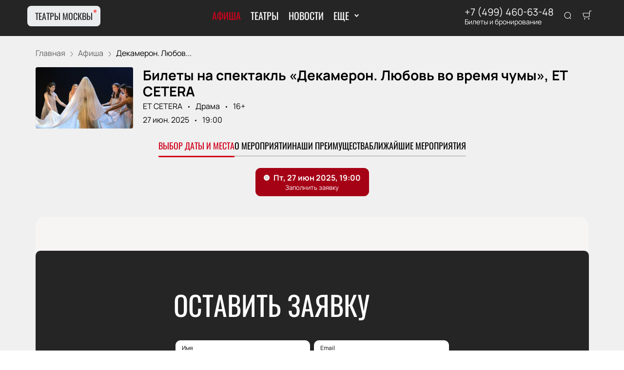

--- FILE ---
content_type: text/javascript; charset=utf-8
request_url: https://teatr-kassa.com/assets/v1/dynamic-RequestForm.js?ver=ea9915da34ebd02d1b5f
body_size: 8747
content:
try{let e="undefined"!=typeof window?window:"undefined"!=typeof global?global:"undefined"!=typeof globalThis?globalThis:"undefined"!=typeof self?self:{},t=(new e.Error).stack;t&&(e._sentryDebugIds=e._sentryDebugIds||{},e._sentryDebugIds[t]="a386fe71-e562-4e85-8854-72f3c88014fe",e._sentryDebugIdIdentifier="sentry-dbid-a386fe71-e562-4e85-8854-72f3c88014fe")}catch(e){}("undefined"!=typeof window?window:"undefined"!=typeof global?global:"undefined"!=typeof globalThis?globalThis:"undefined"!=typeof self?self:{}).SENTRY_RELEASE={id:"release-1768945437212"};(self.__LOADABLE_LOADED_CHUNKS__=self.__LOADABLE_LOADED_CHUNKS__||[]).push([[2680],{18921:function(e,t,a){a.d(t,{A:function(){return C}});var r=a(98587),n=a(96540),o=a(41007),l=a.n(o),i=a(44650),m=a(39570),c=a(91433),s=a(75896),u=a(56107),d=a(54257),f=a(56428),b=a(40332),p=a.n(b),h="PhoneInput-module--container--04c4c",v="PhoneInput-module--active--68da9",E="PhoneInput-module--label--687d1",g="PhoneInput-module--white--0e1eb",_="PhoneInput-module--error--99ddb",y="PhoneInput-module--filled--c6aae",N="PhoneInput-module--disabled--8077b",A="PhoneInput-module--rtl--6daf7",x=a(85145),w=a(76341),I=["white","label","meta","autoFocus","className"],k={ar:i,de:m,es:c,fr:d,ru:f,zh:s,ja:u,kk:f,uk:f,en:void 0,ky:void 0,hy:void 0,uz:void 0,az:void 0,be:f,he:void 0,ka:void 0,tr:void 0},C=function(e){var t=e.white,a=e.label,o=e.meta,i=e.autoFocus,m=e.className,c=void 0===m?"":m,s=(0,r.A)(e,I),u=(0,n.useState)({}),d=u[0],f=u[1],b=(0,n.useContext)(w.Dx),C=(0,n.useRef)(),F=o&&(o.error||o.submitError)&&o.touched,D=p()(h,{[g]:t,[c]:!!c,[_]:F,[y]:!s.disabled&&!F&&s.value,[v]:!s.disabled&&o.active,[N]:s.disabled,[A]:b.rtl}),O=Object.keys(x.qo).map(function(e){return x.qo[e]});(0,n.useEffect)(function(){if(C&&C.current){var e=C.current.getCountryData();f(e)}},[]);var R=(0,n.useMemo)(function(){var e=d.format,t=d.dialCode;if(e){var a=e.split(" ").join(" "),r=t.split("").map(function(){return"."}).join("");for(a=a.replace(r,t);a.indexOf(".")>-1;)a=a.replace(".",""+Math.min(9,Math.max(1,Math.floor(10*Math.random()))));return a}return""},[d]);return n.createElement("div",{className:D},a&&n.createElement("span",{className:E},F?o.error:a),n.createElement(l(),Object.assign({ref:C,placeholder:R,autoFormat:"he"!==b.language,localization:k[b.language||"ru"],country:x.qo[b.language],enableSearch:!1,prefix:"",disableSearchIcon:!0,preferredCountries:O,inputProps:{autoFocus:i}},s,{onChange:function(e,t){return d.iso2!==t.iso2&&f(t),e.includes("+")?s.onChange(e):s.onChange("+"+e)}})))}},34939:function(e,t,a){a.r(t),a.d(t,{default:function(){return q}});var r,n=a(96540),o=a(91899),l=a(51881),i=a(40332),m=a.n(i),c=a(48797),s=a(97496),u=a(93737),d=a(23687),f=a(12302),b="RequestForm-6-module--container--9aa3e",p="RequestForm-6-module--inEvent--44496",h="RequestForm-6-module--content--d01ea",v="RequestForm-6-module--title--83128",E="RequestForm-6-module--form--88260",g="RequestForm-6-module--field--9fe79",_="RequestForm-6-module--submit--c4753",y="RequestForm-6-module--offer--10649",N="RequestForm-6-module--footer--423d3",A="RequestForm-6-module--checkboxWrapper--e006c",x="RequestForm-6-module--checkbox--332a7",w="RequestForm-6-module--rtl--9e169",I=a(31458),k=a(68650),C=a(69252),F=a(18921),D=a(26581),O=a(86747),R=a(93475),q=(0,f.A)(function(e){var t=e.theme,a=e.title,i=e.eventId,f=(0,l.Bd)().t,q=(0,D.A)("issueForm").handleReCaptchaVerify;return n.createElement("div",{className:m()(b,{[w]:t.rtl,[p]:Boolean(i)})},n.createElement("div",{className:h},n.createElement("h3",{className:v},a||t.ui_config_block_name_issue),n.createElement(o.lV,{onSubmit:function(e){return q(function(a){return(0,O.Ko)(Object.assign({},e,{tech_name:t.tech_name,site_url:window.location.origin,company_id:t.company_id},i&&{event_id:i}),{headers:Object.assign({},a&&{"Sp-Code":a},t.code_id&&{"Code-Id":t.code_id})}).then(function(){var e;(0,I.default)({variant:t.notifications_type,type:"success",text:f("forms:notifications.data_success")}),null===(e=r)||void 0===e||e.restart()}).catch(function(){(0,I.default)({variant:t.notifications_type,type:"error",text:f("forms:notifications.call_manager")})})})},render:function(e){var a=e.handleSubmit,l=e.form;return r=l,n.createElement("form",{onSubmit:a,className:E},n.createElement("div",{className:g},n.createElement(o.D0,{validate:(0,c.mw)(f),name:"name",render:function(e){var t=e.input,a=e.meta;return n.createElement(k.A,Object.assign({white:!0,label:f("forms:name"),placeholder:f("forms:placeholders.name")},t,{meta:a}))}})),n.createElement("div",{className:g},n.createElement(o.D0,{name:"email",validate:(0,c.k3)((0,c.mw)(f),(0,c.Bf)(f))},function(e){var t=e.input,a=e.meta;return n.createElement(k.A,Object.assign({white:!0,label:"Email",placeholder:f("forms:placeholders.email"),type:"email"},t,{meta:a}))})),n.createElement("div",{className:g},n.createElement(o.D0,{name:"phone",validate:(0,c.mw)(f)},function(e){var t=e.input,a=e.meta;return n.createElement(F.A,Object.assign({white:!0,label:f("forms:phone")},t,{meta:a}))})),n.createElement("div",{className:g},n.createElement(o.D0,{name:"comment",validate:(0,c.cG)(f,100)},function(e){var t=e.input,a=e.meta;return n.createElement(k.A,Object.assign({white:!0,variant:"textarea",rows:5,label:f("forms:comment_issue"),placeholder:f("forms:budget")},t,{meta:a,limit:100}))})),n.createElement("div",{className:N},n.createElement("div",{className:A},n.createElement(o.D0,{name:"terms",type:"checkbox",validate:(0,c.mw)(f)},function(e){var a=e.input,r=e.meta;return n.createElement(C.A,Object.assign({},a,{meta:r,className:x}),R.d.includes(t.tech_name)&&"ru"===t.language?n.createElement(n.Fragment,null,f("forms:i_agree")," ",n.createElement(u.A,{href:d.Ay.personalData,className:y},f("forms:processing"))," ",f("forms:personal_data"),", ",f("forms:agree_with")," ",n.createElement(u.A,{href:d.Ay.privacy,className:y},f("forms:privacy"))):n.createElement(n.Fragment,null,f("forms:i_agree")," ",n.createElement(u.A,{href:d.Ay.offer,className:y},f("forms:processing"))," ",f("forms:personal_data"),"."))})),n.createElement(s.A,{type:"submit",variant:"primary_2",className:_},f("forms:send_issue"))))}})))})},68650:function(e,t,a){a.d(t,{A:function(){return v}});var r=a(98587),n=a(96540),o=a(40332),l=a.n(o),i="Input-module--container--87666",m="Input-module--active--e5d14",c="Input-module--label--fd4fa",s="Input-module--input--f4dc5",u="Input-module--limit--eb61e",d="Input-module--white--728a8",f="Input-module--error--09fa7",b="Input-module--filled--2d52d",p="Input-module--disabled--62ca0",h=["label","meta","fixedError","disabled","className","variant","resize","white","limit"],v=function(e){var t=e.label,a=e.meta,o=(e.fixedError,e.disabled),v=e.className,E=void 0===v?"":v,g=e.variant,_=void 0===g?"input":g,y=e.resize,N=void 0===y?"vertical":y,A=e.white,x=e.limit,w=(0,r.A)(e,h),I=a&&(a.error||a.submitError)&&a.touched,k=l()(i,{[E]:!!E,[d]:A,[f]:I,[b]:!o&&!I&&w.value,[m]:!o&&a.active,[p]:o});return n.createElement(n.Fragment,null,n.createElement("label",{className:k},t&&n.createElement("span",{className:c},I?a.error:t),n.createElement(_,Object.assign({className:s,autoComplete:"off",disabled:o},"textarea"===_&&{resize:N},w))),x&&n.createElement("p",{className:u},w.value.length,"/",x))}},69252:function(e,t,a){a.d(t,{A:function(){return N}});var r=a(98587),n=a(96540),o=a(40332),l=a.n(o),i="Error-module--error--b33b3",m="Error-module--fixedError--53bd4",c="Error-module--positionRight--5b7b5",s=function(e){var t=e.meta,a=e.fixedError,r=e.position,o=e.className,s=void 0===o?"":o;if(t.error||t.submitError){var u=t.error||t.submitError,d=l()(i,{[m]:a,[c]:"right"===r,[s]:!!s});return t.touched?n.createElement("div",{className:d},Array.isArray(u)?u.map(function(e){return n.createElement("span",{key:e},e)}):u):null}return null},u=a(86846),d=a.n(u),f="Checkbox-module--label--71135",b="Checkbox-module--input--101ba",p="Checkbox-module--box--89e81",h="Checkbox-module--text--878a8",v="Checkbox-module--variantOption--65b34",E="Checkbox-module--checked--1a598",g="Checkbox-module--rtl--4dab3",_=a(76341),y=["children","meta","variant","className"],N=function(e){var t=e.children,a=e.meta,o=e.variant,i=void 0===o?"default":o,m=e.className,c=(0,r.A)(e,y),u=(0,n.useContext)(_.Dx),N=a&&a.touched&&(a.error||a.submitError),A=l()(f,{[g]:u.rtl,[v]:"option"===i,[E]:c.checked}),x=l()(p,m);return n.createElement(n.Fragment,null,n.createElement("label",{className:A},n.createElement("input",Object.assign({className:b,type:"checkbox"},c)),n.createElement("span",{className:x},n.createElement(d(),null)),n.createElement("span",{className:h},t)),N&&n.createElement(s,{meta:a}))}},93475:function(e,t,a){a.d(t,{d:function(){return r}});var r=["ea61b7e3d1d14ed3a","239ba90ebffe4f71b","722672b36c5e4faf9","5646f33a551b4a53b","706793bea7b5468a9","6b2215d362624b90a","39275afde4274cff8","811994449f29477db","47dc882a68f940a88","ad63f8a566e54a028","52a84924b4d949229","c2eacc85154d4031b"]}}]);

--- FILE ---
content_type: text/javascript; charset=utf-8
request_url: https://teatr-kassa.com/assets/v1/dynamic-Logo.js?ver=ea9915da34ebd02d1b5f
body_size: 742
content:
try{let e="undefined"!=typeof window?window:"undefined"!=typeof global?global:"undefined"!=typeof globalThis?globalThis:"undefined"!=typeof self?self:{},d=(new e.Error).stack;d&&(e._sentryDebugIds=e._sentryDebugIds||{},e._sentryDebugIds[d]="0d5379c8-512d-487e-8fc8-d3a62755f0f3",e._sentryDebugIdIdentifier="sentry-dbid-0d5379c8-512d-487e-8fc8-d3a62755f0f3")}catch(e){}("undefined"!=typeof window?window:"undefined"!=typeof global?global:"undefined"!=typeof globalThis?globalThis:"undefined"!=typeof self?self:{}).SENTRY_RELEASE={id:"release-1768945437212"};(self.__LOADABLE_LOADED_CHUNKS__=self.__LOADABLE_LOADED_CHUNKS__||[]).push([[6010],{50877:function(e,d,n){n.r(d),n.d(d,{default:function(){return r}});var f=n(40332),l=n.n(f),o=n(96540),t=n(93737),s=n(23687),i="Logo-6-module--logo--bf315",a="Logo-6-module--rtl--0673f",r=function(e){var d=e.text,n=e.className,f=e.rtl;return o.createElement(t.A,{className:l()(i,n,{[a]:f}),"data-title":d,href:s.Ay.root},d)}}}]);

--- FILE ---
content_type: text/javascript; charset=utf-8
request_url: https://teatr-kassa.com/assets/v1/dynamic-NotificationCard-custom.js?ver=ea9915da34ebd02d1b5f
body_size: 2350
content:
try{let e="undefined"!=typeof window?window:"undefined"!=typeof global?global:"undefined"!=typeof globalThis?globalThis:"undefined"!=typeof self?self:{},t=(new e.Error).stack;t&&(e._sentryDebugIds=e._sentryDebugIds||{},e._sentryDebugIds[t]="49adf3f1-04fe-4179-bd53-c0253dc58c0f",e._sentryDebugIdIdentifier="sentry-dbid-49adf3f1-04fe-4179-bd53-c0253dc58c0f")}catch(e){}("undefined"!=typeof window?window:"undefined"!=typeof global?global:"undefined"!=typeof globalThis?globalThis:"undefined"!=typeof self?self:{}).SENTRY_RELEASE={id:"release-1768945437212"};(self.__LOADABLE_LOADED_CHUNKS__=self.__LOADABLE_LOADED_CHUNKS__||[]).push([[6660],{10168:function(e,t,o){"use strict";o.r(t),o.d(t,{default:function(){return r}});var n=o(96540),s=o(59719),i=(o(64317),{toast:"NotificationCard-custom-module--toast--2f85c",success:"NotificationCard-custom-module--success--801fa",title:"NotificationCard-custom-module--title--2e51c",message:"NotificationCard-custom-module--message--d0d1f",container:"NotificationCard-custom-module--container--d333f",icon:"NotificationCard-custom-module--icon--91abb"}),a=o(40332),d=o.n(a),c=o(11206),l=o.n(c),r=function(e){var t=e.title,o=e.text,a=e.type,c=void 0===a?"info":a,r=e.options,f=void 0===r?{}:r;return(0,s.oR[c])(n.createElement("div",{className:i.container},n.createElement(l(),{className:i.icon}),n.createElement("div",{className:i.content},n.createElement("div",{className:i.title},t),n.createElement("div",{className:i.content,dangerouslySetInnerHTML:{__html:o}}))),Object.assign({position:"top-right",autoClose:5e3,hideProgressBar:!0,closeOnClick:!0,pauseOnHover:!0,draggable:!1,progress:void 0,closeButton:!1,toastId:"toast-info",className:d()(i.toast,{[i.error]:"error"===c,[i.success]:"success"===c})},f))}},11206:function(e,t,o){var n=o(96540);function s(e){return n.createElement("svg",e,n.createElement("path",{d:"M17 9C17 4.58172 13.4183 1 9 1C4.58172 1 1 4.58172 1 9C1 13.4183 4.58172 17 9 17C13.4183 17 17 13.4183 17 9ZM8.50806 7.91012C8.55039 7.67687 8.75454 7.49999 9 7.49999C9.24546 7.49999 9.44961 7.67687 9.49194 7.91012L9.5 7.99999V12.5021L9.49194 12.592C9.44961 12.8253 9.24546 13.0021 9 13.0021C8.75454 13.0021 8.55039 12.8253 8.50806 12.592L8.5 12.5021V7.99999L8.50806 7.91012ZM8.25 5.74999C8.25 5.33578 8.58579 4.99999 9 4.99999C9.41421 4.99999 9.75 5.33578 9.75 5.74999C9.75 6.16421 9.41421 6.49999 9 6.49999C8.58579 6.49999 8.25 6.16421 8.25 5.74999Z",fill:"#FF6B00"}))}s.defaultProps={width:"18",height:"18",viewBox:"0 0 18 18",fill:"none"},e.exports=s,s.default=s},64317:function(){}}]);

--- FILE ---
content_type: text/javascript; charset=utf-8
request_url: https://teatr-kassa.com/assets/v1//webpack-runtime.js?ver=ea9915da34ebd02d1b5f
body_size: 12638
content:
try{let e="undefined"!=typeof window?window:"undefined"!=typeof global?global:"undefined"!=typeof globalThis?globalThis:"undefined"!=typeof self?self:{},t=(new e.Error).stack;t&&(e._sentryDebugIds=e._sentryDebugIds||{},e._sentryDebugIds[t]="0bba09fa-36d6-44f4-b5af-b512cc292714",e._sentryDebugIdIdentifier="sentry-dbid-0bba09fa-36d6-44f4-b5af-b512cc292714")}catch(e){}("undefined"!=typeof window?window:"undefined"!=typeof global?global:"undefined"!=typeof globalThis?globalThis:"undefined"!=typeof self?self:{}).SENTRY_RELEASE={id:"release-1768945437212"};!function(){"use strict";var t,n,a,c,o,i,s,r={},d={};function p(e){var t=d[e];if(void 0!==t)return t.exports;var n=d[e]={id:e,loaded:!1,exports:{}};return r[e].call(n.exports,n,n.exports,p),n.loaded=!0,n.exports}p.m=r,t=[],p.O=function(e,n,a,c){if(!n){var o=1/0;for(d=0;d<t.length;d++){n=t[d][0],a=t[d][1],c=t[d][2];for(var i=!0,s=0;s<n.length;s++)(!1&c||o>=c)&&Object.keys(p.O).every(function(e){return p.O[e](n[s])})?n.splice(s--,1):(i=!1,c<o&&(o=c));if(i){t.splice(d--,1);var r=a();void 0!==r&&(e=r)}}return e}c=c||0;for(var d=t.length;d>0&&t[d-1][2]>c;d--)t[d]=t[d-1];t[d]=[n,a,c]},p.n=function(e){var t=e&&e.__esModule?function(){return e.default}:function(){return e};return p.d(t,{a:t}),t},a=Object.getPrototypeOf?function(e){return Object.getPrototypeOf(e)}:function(e){return e.__proto__},p.t=function(e,t){if(1&t&&(e=this(e)),8&t)return e;if("object"==typeof e&&e){if(4&t&&e.__esModule)return e;if(16&t&&"function"==typeof e.then)return e}var c=Object.create(null);p.r(c);var o={};n=n||[null,a({}),a([]),a(a)];for(var i=2&t&&e;("object"==typeof i||"function"==typeof i)&&!~n.indexOf(i);i=a(i))Object.getOwnPropertyNames(i).forEach(function(t){o[t]=function(){return e[t]}});return o.default=function(){return e},p.d(c,o),c},p.d=function(e,t){for(var n in t)p.o(t,n)&&!p.o(e,n)&&Object.defineProperty(e,n,{enumerable:!0,get:t[n]})},p.f={},p.e=function(e){return Promise.all(Object.keys(p.f).reduce(function(t,n){return p.f[n](e,t),t},[]))},p.u=function(e){return{9:"6b08596e234f5051e8c8cc08f72cb4fdf82b7a47",106:"1b06c16d5f5b84aa23bf9ee56e2944475e794d0b",197:"dynamic-ContactLayout-5",209:"cc6c1d8ca501e5d4bfa624c20071f9045c2194b9",344:"dynamic-GallerySection",378:"component---apps-client-src-templates-places-index-tsx",459:"component---apps-client-src-templates-events-search-tsx",470:"dynamic-notification",476:"dynamic-EventPreview-4",509:"component---apps-client-src-templates-offer-tsx",599:"component---apps-client-src-templates-404-tsx",625:"dynamic-PersonsBlock",780:"dynamic-NewsCarousel",953:"18f85451b27f5d586898cc846c44a0a97062785a",1185:"dynamic-ContactLayout-1",1273:"component---apps-client-src-templates-events-index-tsx",1288:"dynamic-AfishaSection",1355:"fe9ccadb3dc516e4743fabebcb66334d440677eb",1572:"component---apps-client-src-templates-order-fail-tsx",1751:"dynamic-libphonenumber",1835:"dynamic-Tabs",1844:"dynamic-Header",1849:"2aa8599262ab786113ffc65c730c7731afbf4582",1895:"dynamic-CustomSaleIssueBlock",2036:"dynamic-PlacePreview",2087:"6fefa3dfb9f3e396f427566ddfc118eb98cfe98f",2263:"dynamic-NewsSection",2547:"dynamic-NotificationCard-4",2555:"dynamic-Gallery",2558:"dynamic-NotificationCard-1",2680:"dynamic-RequestForm",3006:"dynamic-ContactLayout-6",3014:"component---apps-client-src-templates-events-[id]-tsx",3111:"component---apps-client-src-templates-persons-[id]-tsx",3205:"4ef07f9c3bafbf0ab2ad9273c5f4f8aef64fd5ac",3291:"63a95408898b5a074f6f8cfeafb069cc2a3642a3",3326:"component---apps-client-src-templates-pay-and-delivery-tsx",3347:"addfefc16efffc18e400b9c4d48530149273820f",3393:"component---apps-client-src-templates-guarantee-tsx",3437:"dynamic-CustomCertificatesBlock",3589:"cb46b64072eba286cfa1087c52fbc288518dda2f",3598:"component---apps-client-src-templates-persons-index-tsx",3771:"dynamic-QnA",3821:"dynamic-TopAfishaSection",3850:"dynamic-Footer",3896:"dynamic-Filters",3994:"dynamic-ContactLayout-2",4107:"dynamic-BasketLayout-3",4173:"cf5c5fa24c8bf93bafd8b39e8b1d5753b2993ce8",4223:"commons",4407:"3022b1db54fd1f5579e94dd866536a3a2eae87ab",4529:"f2751cb03b8237f330551716c135d2c08cb09b6e",4568:"component---apps-client-src-templates-news-[id]-tsx",4579:"dynamic-ContactLayout-3",4744:"498190960c771301192939e52448f8f7b2250448",4960:"dynamic-ContactLayout-8",5023:"624dbef1",5085:"dynamic-BasketItem-2",5107:"dynamic-FormCounter-3",5356:"dynamic-NotificationCard-3",5719:"component---apps-client-src-templates-order-bill-tsx",5891:"component---apps-client-src-templates-index-tsx",6010:"dynamic-Logo",6317:"fdf78854021bc0337d341c8693ccfa98bfe3661e",6321:"51630469e5deabac6f5ed8fb5215bdb1f0e1e8be",6351:"component---apps-client-src-templates-cart-tsx",6417:"dynamic-WidgetCheckout-1",6521:"dynamic-PlaceInfoSection",6523:"dynamic-MobileBasketItem-2",6660:"dynamic-NotificationCard-custom",6802:"dynamic-HeroDefault",6905:"dynamic-BasketLayout-1",6926:"component---apps-client-src-templates-order-pay-tsx",6994:"b47a4cbcd731dc65e2c0da9692b45dde2945c219",7071:"dynamic-CustomGalleryBlock",7136:"dynamic-CustomHTMLBlock",7192:"dynamic-QNASection",7208:"dynamic-NewsCard",7279:"dynamic-EventPreview",7308:"adf1fbf473b6a2ce85d7ff8a74f86725686b11f6",7388:"dynamic-ContactLayout-4",7399:"dynamic-ContactLayout-7",7460:"component---apps-client-src-templates-about-tsx",7491:"component---apps-client-src-templates-places-[id]-tsx",7534:"dynamic-AdvantagesSection",7607:"component---apps-client-src-templates-news-index-tsx",7638:"component---apps-client-src-templates-contacts-tsx",7764:"component---apps-client-src-templates-custom-tsx",8165:"dynamic-NotificationCard-2",8258:"904d4c64d9c1293aa438420e41bcdb3bb576fcdd",8329:"6b869e5a2645949934fb04037573e68e9fd652f8",8484:"dynamic-rc-tooltip",8669:"dynamic-RequestFormSection",8675:"dynamic-Widget",8946:"dynamic-CustomIssueBlock",8998:"component---apps-client-src-templates-privacy-policy-tsx",9157:"11c15496554ff1a4fa4a9947a96914a1a5656fbf",9229:"dynamic-CustomAfishaBlock",9252:"dynamic-EventPreviewTop",9270:"component---apps-client-src-templates-success-tsx",9353:"dynamic-ContactLayout-9",9562:"0b5a3b51c1506b37a39808866232b2621a6aaa31",9714:"dynamic-BasketLayout-2",9794:"6d63223b3fe7b42444d96fb2c41c2c82997020ce",9800:"dynamic-ResellerNotification",9811:"dynamic-WidgetCheckout-3",9867:"dynamic-LegalInfoSection",9966:"dynamic-EventsCarousel"}[e]+".js?ver=ea9915da34ebd02d1b5f"},p.miniCssF=function(e){return{197:"dynamic-ContactLayout-5",378:"component---apps-client-src-templates-places-index-tsx",459:"component---apps-client-src-templates-events-search-tsx",476:"dynamic-EventPreview-4",509:"component---apps-client-src-templates-offer-tsx",599:"component---apps-client-src-templates-404-tsx",625:"dynamic-PersonsBlock",780:"dynamic-NewsCarousel",1185:"dynamic-ContactLayout-1",1273:"component---apps-client-src-templates-events-index-tsx",1288:"dynamic-AfishaSection",1572:"component---apps-client-src-templates-order-fail-tsx",1835:"dynamic-Tabs",1844:"dynamic-Header",1869:"styles",1895:"dynamic-CustomSaleIssueBlock",2036:"dynamic-PlacePreview",2263:"dynamic-NewsSection",2547:"dynamic-NotificationCard-4",2555:"dynamic-Gallery",2558:"dynamic-NotificationCard-1",2680:"dynamic-RequestForm",3006:"dynamic-ContactLayout-6",3014:"component---apps-client-src-templates-events-[id]-tsx",3111:"component---apps-client-src-templates-persons-[id]-tsx",3326:"component---apps-client-src-templates-pay-and-delivery-tsx",3393:"component---apps-client-src-templates-guarantee-tsx",3437:"dynamic-CustomCertificatesBlock",3598:"component---apps-client-src-templates-persons-index-tsx",3771:"dynamic-QnA",3821:"dynamic-TopAfishaSection",3850:"dynamic-Footer",3896:"dynamic-Filters",3994:"dynamic-ContactLayout-2",4107:"dynamic-BasketLayout-3",4568:"component---apps-client-src-templates-news-[id]-tsx",4579:"dynamic-ContactLayout-3",4960:"dynamic-ContactLayout-8",5085:"dynamic-BasketItem-2",5107:"dynamic-FormCounter-3",5356:"dynamic-NotificationCard-3",5719:"component---apps-client-src-templates-order-bill-tsx",5891:"component---apps-client-src-templates-index-tsx",6010:"dynamic-Logo",6417:"dynamic-WidgetCheckout-1",6521:"dynamic-PlaceInfoSection",6523:"dynamic-MobileBasketItem-2",6660:"dynamic-NotificationCard-custom",6802:"dynamic-HeroDefault",6905:"dynamic-BasketLayout-1",6926:"component---apps-client-src-templates-order-pay-tsx",7208:"dynamic-NewsCard",7279:"dynamic-EventPreview",7388:"dynamic-ContactLayout-4",7399:"dynamic-ContactLayout-7",7460:"component---apps-client-src-templates-about-tsx",7491:"component---apps-client-src-templates-places-[id]-tsx",7534:"dynamic-AdvantagesSection",7607:"component---apps-client-src-templates-news-index-tsx",7764:"component---apps-client-src-templates-custom-tsx",8165:"dynamic-NotificationCard-2",8675:"dynamic-Widget",8998:"component---apps-client-src-templates-privacy-policy-tsx",9229:"dynamic-CustomAfishaBlock",9252:"dynamic-EventPreviewTop",9270:"component---apps-client-src-templates-success-tsx",9353:"dynamic-ContactLayout-9",9714:"dynamic-BasketLayout-2",9800:"dynamic-ResellerNotification",9811:"dynamic-WidgetCheckout-3",9867:"dynamic-LegalInfoSection",9966:"dynamic-EventsCarousel"}[e]+".css?ver=ea9915da34ebd02d1b5f"},p.g=function(){if("object"==typeof globalThis)return globalThis;try{return this||new Function("return this")()}catch(e){if("object"==typeof window)return window}}(),p.o=function(e,t){return Object.prototype.hasOwnProperty.call(e,t)},c={},o="landing-pages:",p.l=function(e,t,n,a){if(c[e])c[e].push(t);else{var i,s;if(void 0!==n)for(var r=document.getElementsByTagName("script"),d=0;d<r.length;d++){var m=r[d];if(m.getAttribute("src")==e||m.getAttribute("data-webpack")==o+n){i=m;break}}i||(s=!0,(i=document.createElement("script")).charset="utf-8",p.nc&&i.setAttribute("nonce",p.nc),i.setAttribute("data-webpack",o+n),i.src=e),c[e]=[t];var l=function(t,n){i.onerror=i.onload=null,clearTimeout(f);var a=c[e];if(delete c[e],i.parentNode&&i.parentNode.removeChild(i),a&&a.forEach(function(e){return e(n)}),t)return t(n)},f=setTimeout(l.bind(null,void 0,{type:"timeout",target:i}),12e4);i.onerror=l.bind(null,i.onerror),i.onload=l.bind(null,i.onload),s&&document.head.appendChild(i)}},p.r=function(e){"undefined"!=typeof Symbol&&Symbol.toStringTag&&Object.defineProperty(e,Symbol.toStringTag,{value:"Module"}),Object.defineProperty(e,"__esModule",{value:!0})},p.nmd=function(e){return e.paths=[],e.children||(e.children=[]),e},p.p="https://teatr-kassa.com/assets/v1/",i=function(e){return new Promise(function(t,n){var a=p.miniCssF(e),c=p.p+a;if(function(e,t){for(var n=document.getElementsByTagName("link"),a=0;a<n.length;a++){var c=(i=n[a]).getAttribute("data-href")||i.getAttribute("href");if("stylesheet"===i.rel&&(c===e||c===t))return i}var o=document.getElementsByTagName("style");for(a=0;a<o.length;a++){var i;if((c=(i=o[a]).getAttribute("data-href"))===e||c===t)return i}}(a,c))return t();!function(e,t,n,a){var c=document.createElement("link");c.rel="stylesheet",c.type="text/css",c.onerror=c.onload=function(o){if(c.onerror=c.onload=null,"load"===o.type)n();else{var i=o&&("load"===o.type?"missing":o.type),s=o&&o.target&&o.target.href||t,r=new Error("Loading CSS chunk "+e+" failed.\n("+s+")");r.code="CSS_CHUNK_LOAD_FAILED",r.type=i,r.request=s,c.parentNode.removeChild(c),a(r)}},c.href=t,document.head.appendChild(c)}(e,c,t,n)})},s={7311:0},p.f.miniCss=function(e,t){s[e]?t.push(s[e]):0!==s[e]&&{197:1,378:1,459:1,476:1,509:1,599:1,625:1,780:1,1185:1,1273:1,1288:1,1572:1,1835:1,1844:1,1895:1,2036:1,2263:1,2547:1,2555:1,2558:1,2680:1,3006:1,3014:1,3111:1,3326:1,3393:1,3437:1,3598:1,3771:1,3821:1,3850:1,3896:1,3994:1,4107:1,4568:1,4579:1,4960:1,5085:1,5107:1,5356:1,5719:1,5891:1,6010:1,6417:1,6521:1,6523:1,6660:1,6802:1,6905:1,6926:1,7208:1,7279:1,7388:1,7399:1,7460:1,7491:1,7534:1,7607:1,7764:1,8165:1,8675:1,8998:1,9229:1,9252:1,9270:1,9353:1,9714:1,9800:1,9811:1,9867:1,9966:1}[e]&&t.push(s[e]=i(e).then(function(){s[e]=0},function(t){throw delete s[e],t}))},function(){var e={7311:0,1869:0};p.f.j=function(t,n){var a=p.o(e,t)?e[t]:void 0;if(0!==a)if(a)n.push(a[2]);else if(/^(1869|7311)$/.test(t))e[t]=0;else{var c=new Promise(function(n,c){a=e[t]=[n,c]});n.push(a[2]=c);var o=p.p+p.u(t),i=new Error;p.l(o,function(n){if(p.o(e,t)&&(0!==(a=e[t])&&(e[t]=void 0),a)){var c=n&&("load"===n.type?"missing":n.type),o=n&&n.target&&n.target.src;i.message="Loading chunk "+t+" failed.\n("+c+": "+o+")",i.name="ChunkLoadError",i.type=c,i.request=o,a[1](i)}},"chunk-"+t,t)}},p.O.j=function(t){return 0===e[t]};var t=function(t,n){var a,c,o=n[0],i=n[1],s=n[2],r=0;if(o.some(function(t){return 0!==e[t]})){for(a in i)p.o(i,a)&&(p.m[a]=i[a]);if(s)var d=s(p)}for(t&&t(n);r<o.length;r++)c=o[r],p.o(e,c)&&e[c]&&e[c][0](),e[c]=0;return p.O(d)},n=self.__LOADABLE_LOADED_CHUNKS__=self.__LOADABLE_LOADED_CHUNKS__||[];n.forEach(t.bind(null,0)),n.push=t.bind(null,n.push.bind(n))}()}();

--- FILE ---
content_type: text/javascript; charset=utf-8
request_url: https://teatr-kassa.com/assets/v1/component---apps-client-src-templates-events-[id]-tsx.js?ver=ea9915da34ebd02d1b5f
body_size: 52286
content:
try{let e="undefined"!=typeof window?window:"undefined"!=typeof global?global:"undefined"!=typeof globalThis?globalThis:"undefined"!=typeof self?self:{},t=(new e.Error).stack;t&&(e._sentryDebugIds=e._sentryDebugIds||{},e._sentryDebugIds[t]="2250bb5a-7d80-42c3-b29c-f0eb443690ad",e._sentryDebugIdIdentifier="sentry-dbid-2250bb5a-7d80-42c3-b29c-f0eb443690ad")}catch(e){}("undefined"!=typeof window?window:"undefined"!=typeof global?global:"undefined"!=typeof globalThis?globalThis:"undefined"!=typeof self?self:{}).SENTRY_RELEASE={id:"release-1768945437212"};(self.__LOADABLE_LOADED_CHUNKS__=self.__LOADABLE_LOADED_CHUNKS__||[]).push([[3014,7192,7534],{3957:function(e,t,n){"use strict";var a=Object.assign||function(e){for(var t=1;t<arguments.length;t++){var n=arguments[t];for(var a in n)Object.prototype.hasOwnProperty.call(n,a)&&(e[a]=n[a])}return e},r=function(){function e(e,t){for(var n=0;n<t.length;n++){var a=t[n];a.enumerable=a.enumerable||!1,a.configurable=!0,"value"in a&&(a.writable=!0),Object.defineProperty(e,a.key,a)}}return function(t,n,a){return n&&e(t.prototype,n),a&&e(t,a),t}}();var l=n(51523),i=n(96540),o=n(40961);e.exports=function(e){var t=e.displayName||e.name,n=function(t){function n(e){!function(e,t){if(!(e instanceof t))throw new TypeError("Cannot call a class as a function")}(this,n);var t=function(e,t){if(!e)throw new ReferenceError("this hasn't been initialised - super() hasn't been called");return!t||"object"!=typeof t&&"function"!=typeof t?e:t}(this,(n.__proto__||Object.getPrototypeOf(n)).call(this,e));return t.handleClickOutside=t.handleClickOutside.bind(t),t}return function(e,t){if("function"!=typeof t&&null!==t)throw new TypeError("Super expression must either be null or a function, not "+typeof t);e.prototype=Object.create(t&&t.prototype,{constructor:{value:e,enumerable:!1,writable:!0,configurable:!0}}),t&&(Object.setPrototypeOf?Object.setPrototypeOf(e,t):e.__proto__=t)}(n,t),r(n,[{key:"componentDidMount",value:function(){document.addEventListener("click",this.handleClickOutside,!0)}},{key:"componentWillUnmount",value:function(){document.removeEventListener("click",this.handleClickOutside,!0)}},{key:"handleClickOutside",value:function(e){var t=this.__domNode;t&&t.contains(e.target)||!this.__wrappedInstance||"function"!=typeof this.__wrappedInstance.handleClickOutside||this.__wrappedInstance.handleClickOutside(e)}},{key:"render",value:function(){var t=this,n=this.props,r=n.wrappedRef,l=function(e,t){var n={};for(var a in e)t.indexOf(a)>=0||Object.prototype.hasOwnProperty.call(e,a)&&(n[a]=e[a]);return n}(n,["wrappedRef"]);return i.createElement(e,a({},l,{ref:function(e){t.__wrappedInstance=e,t.__domNode=o.findDOMNode(e),r&&r(e)}}))}}]),n}(i.Component);return n.displayName="clickOutside("+t+")",l(n,e)}},4122:function(e,t,n){"use strict";n.d(t,{A:function(){return f}});var a=n(96540),r=n(56449),l=n.n(r),i="Grid-module--grid--2b281",o="Grid-module--gridItem--5ba28",s="Grid-module--col_4--87cbf",c="Grid-module--col_5--e9d74",d="Grid-module--withoutPaddings--d798f",u="Grid-module--mobileCarousel--5a805",m=n(40332),v=n.n(m),f=function(e){var t=e.col,n=void 0===t?3:t,r=e.firstRowCol,m=e.mobileCarousel,f=e.children,p=e.withoutPaddings,h=e.className,g=void 0===h?"":h,y=v()(i,{[d]:p,[u]:m,[s]:4===n,[c]:5===n,[g]:!!g});return a.createElement("div",{className:y},l()(f)?f.map(function(e,t){return a.createElement("div",{className:o,style:{width:e.props.cellWidth||"calc(100% / "+(r&&r>=t+1?r:n)+")"},key:t},e)}):f)}},5128:function(e,t,n){var a=n(80909),r=n(64894);e.exports=function(e,t){var n=-1,l=r(e)?Array(e.length):[];return a(e,function(e,a,r){l[++n]=t(e,a,r)}),l}},10124:function(e,t,n){var a=n(9325);e.exports=function(){return a.Date.now()}},20408:function(e,t,n){"use strict";var a=n(98587),r=n(96540),l=n(89800),i=n(12302),o=n(26581),s=["theme"],c=(0,l.default)({resolved:{},chunkName(){return"dynamic-RequestForm"},isReady(e){var t=this.resolve(e);return!0===this.resolved[t]&&!!n.m[t]},importAsync:function(){return Promise.all([n.e(4223),n.e(3589),n.e(2087),n.e(2680)]).then(n.bind(n,34939))},requireAsync(e){var t=this,n=this.resolve(e);return this.resolved[n]=!1,this.importAsync(e).then(function(e){return t.resolved[n]=!0,e})},requireSync(e){var t=this.resolve(e);return n(t)},resolve(){return 34939}});t.A=(0,i.A)(function(e){var t=e.theme,n=(0,a.A)(e,s);return r.createElement(o.o,{theme:t},r.createElement(r.Suspense,null,r.createElement(c,Object.assign({theme:t},n))))})},24682:function(e,t,n){var a=n(96540);function r(e){return a.createElement("svg",e,a.createElement("path",{d:"M13.5553 12.0107L23.6827 1.91763C24.1058 1.49054 24.1058 0.798661 23.6827 0.371574C23.2671 -0.0631459 22.5807 -0.076202 22.1491 0.342403L12.0217 10.4355L2.02452 0.342403C1.81956 0.123841 1.53438 0 1.23603 0C0.937688 0 0.652504 0.123841 0.447544 0.342403C0.0724008 0.755035 0.0724008 1.38831 0.447544 1.80094L10.4447 11.8795L0.317335 21.958C-0.105778 22.3851 -0.105778 23.077 0.317335 23.504C0.518765 23.712 0.795794 23.828 1.08412 23.8249C1.37801 23.8489 1.66935 23.7545 1.89431 23.5624L12.0217 13.4693L22.1491 23.6791C22.3505 23.8871 22.6276 24.003 22.9159 23.9999C23.2039 24.0013 23.4803 23.8856 23.6827 23.6791C24.1058 23.252 24.1058 22.5601 23.6827 22.133L13.5553 12.0107Z"}))}r.defaultProps={width:"24",height:"24",viewBox:"0 0 24 24",fill:"none"},e.exports=r,r.default=r},25499:function(e,t,n){"use strict";n.r(t),n.d(t,{default:function(){return l}});var a=n(60920),r=n(91590);function l(e,t){(0,r.A)(2,arguments);var n=(0,a.default)(e),l=(0,a.default)(t);return n.getTime()===l.getTime()}},29959:function(e,t,n){var a=n(96540);function r(e){return a.createElement("svg",e,a.createElement("path",{d:"M5.375 15.6875C5.65625 16.125 6.3125 16.125 6.59375 15.6875C11.1562 9.125 12 8.4375 12 6C12 2.6875 9.3125 0 6 0C2.65625 0 0 2.6875 0 6C0 8.4375 0.8125 9.125 5.375 15.6875ZM6 8.5C4.59375 8.5 3.5 7.40625 3.5 6C3.5 4.625 4.59375 3.5 6 3.5C7.375 3.5 8.5 4.625 8.5 6C8.5 7.40625 7.375 8.5 6 8.5Z"}))}r.defaultProps={width:"12",height:"17",viewBox:"0 0 12 17",fill:"#000"},e.exports=r,r.default=r},30562:function(e,t,n){var a=n(96540);function r(e){return a.createElement("svg",e,a.createElement("path",{d:"M5 9C5.55228 9 6 8.55229 6 8C6 7.44771 5.55228 7 5 7C4.44772 7 4 7.44771 4 8C4 8.55229 4.44772 9 5 9ZM6 11C6 11.5523 5.55228 12 5 12C4.44772 12 4 11.5523 4 11C4 10.4477 4.44772 10 5 10C5.55228 10 6 10.4477 6 11ZM8 9C8.55229 9 9 8.55229 9 8C9 7.44771 8.55229 7 8 7C7.44771 7 7 7.44771 7 8C7 8.55229 7.44771 9 8 9ZM9 11C9 11.5523 8.55229 12 8 12C7.44771 12 7 11.5523 7 11C7 10.4477 7.44771 10 8 10C8.55229 10 9 10.4477 9 11ZM11 9C11.5523 9 12 8.55229 12 8C12 7.44771 11.5523 7 11 7C10.4477 7 10 7.44771 10 8C10 8.55229 10.4477 9 11 9ZM15 3.5C15 2.11929 13.8807 1 12.5 1H3.5C2.11929 1 1 2.11929 1 3.5V12.5C1 13.8807 2.11929 15 3.5 15H12.5C13.8807 15 15 13.8807 15 12.5V3.5ZM2 5H14V12.5C14 13.3284 13.3284 14 12.5 14H3.5C2.67157 14 2 13.3284 2 12.5V5ZM3.5 2H12.5C13.3284 2 14 2.67157 14 3.5V4H2V3.5C2 2.67157 2.67157 2 3.5 2Z",fill:"currentColor"}))}r.defaultProps={width:"16",height:"16",viewBox:"0 0 16 16",fill:"none"},e.exports=r,r.default=r},33031:function(e,t,n){var a=n(83120),r=n(46155),l=n(69302),i=n(36800),o=l(function(e,t){if(null==e)return[];var n=t.length;return n>1&&i(e,t[0],t[1])?t=[]:n>2&&i(t[0],t[1],t[2])&&(t=[t[0]]),r(e,a(t,1),[])});e.exports=o},36800:function(e,t,n){var a=n(75288),r=n(64894),l=n(30361),i=n(23805);e.exports=function(e,t,n){if(!i(n))return!1;var o=typeof t;return!!("number"==o?r(n)&&l(t,n.length):"string"==o&&t in n)&&a(n[t],e)}},38221:function(e,t,n){var a=n(23805),r=n(10124),l=n(99374),i=Math.max,o=Math.min;e.exports=function(e,t,n){var s,c,d,u,m,v,f=0,p=!1,h=!1,g=!0;if("function"!=typeof e)throw new TypeError("Expected a function");function y(t){var n=s,a=c;return s=c=void 0,f=t,u=e.apply(a,n)}function E(e){var n=e-v;return void 0===v||n>=t||n<0||h&&e-f>=d}function b(){var e=r();if(E(e))return C(e);m=setTimeout(b,function(e){var n=t-(e-v);return h?o(n,d-(e-f)):n}(e))}function C(e){return m=void 0,g&&s?y(e):(s=c=void 0,u)}function _(){var e=r(),n=E(e);if(s=arguments,c=this,v=e,n){if(void 0===m)return function(e){return f=e,m=setTimeout(b,t),p?y(e):u}(v);if(h)return clearTimeout(m),m=setTimeout(b,t),y(v)}return void 0===m&&(m=setTimeout(b,t)),u}return t=l(t)||0,a(n)&&(p=!!n.leading,d=(h="maxWait"in n)?i(l(n.maxWait)||0,t):d,g="trailing"in n?!!n.trailing:g),_.cancel=function(){void 0!==m&&clearTimeout(m),f=0,s=v=c=m=void 0},_.flush=function(){return void 0===m?u:C(r())},_}},43714:function(e,t,n){var a=n(53730);e.exports=function(e,t,n){for(var r=-1,l=e.criteria,i=t.criteria,o=l.length,s=n.length;++r<o;){var c=a(l[r],i[r]);if(c)return r>=s?c:c*("desc"==n[r]?-1:1)}return e.index-t.index}},44886:function(e,t){"use strict";t.A={DAY:"d",MONTH:"MMMM",SHORT_MONTH:"MMM",MONTH_YEAR:"MMMM {{year}}",SHORT_MONTH_YEAR:"MMM {{year}}",YEAR:"yyyy",FULL_DATE:"d {{esprefix}} MMMM {{year}}, EEEEEE",DATE:"d {{esprefix}} MMMM {{year}}",SHORT_DATE:"d {{esprefix}} MMM {{year}}",TIME:"HH:mm",FULL_DATE_WITHOUT_YEAR:"d {{esprefix}} MMMM, EEEEEE"}},46155:function(e,t,n){var a=n(34932),r=n(47422),l=n(15389),i=n(5128),o=n(73937),s=n(27301),c=n(43714),d=n(83488),u=n(56449);e.exports=function(e,t,n){t=t.length?a(t,function(e){return u(e)?function(t){return r(t,1===e.length?e[0]:e)}:e}):[d];var m=-1;t=a(t,s(l));var v=i(e,function(e,n,r){return{criteria:a(t,function(t){return t(e)}),index:++m,value:e}});return o(v,function(e,t){return c(e,t,n)})}},51523:function(t){"use strict";var n={childContextTypes:!0,contextTypes:!0,defaultProps:!0,displayName:!0,getDefaultProps:!0,getDerivedStateFromProps:!0,mixins:!0,propTypes:!0,type:!0},a={name:!0,length:!0,prototype:!0,caller:!0,callee:!0,arguments:!0,arity:!0},r=Object.defineProperty,l=Object.getOwnPropertyNames,i=Object.getOwnPropertySymbols,o=Object.getOwnPropertyDescriptor,s=Object.getPrototypeOf,c=s&&s(Object);t.exports=function t(d,u,m){if("string"!=typeof u){if(c){var v=s(u);v&&v!==c&&t(d,v,m)}var f=l(u);i&&(f=f.concat(i(u)));for(var p=0;p<f.length;++p){var h=f[p];if(!(n[h]||a[h]||m&&m[h])){var g=o(u,h);try{r(d,h,g)}catch(e){}}}return d}return d}},53730:function(e,t,n){var a=n(44394);e.exports=function(e,t){if(e!==t){var n=void 0!==e,r=null===e,l=e==e,i=a(e),o=void 0!==t,s=null===t,c=t==t,d=a(t);if(!s&&!d&&!i&&e>t||i&&o&&c&&!s&&!d||r&&o&&c||!n&&c||!l)return 1;if(!r&&!i&&!d&&e<t||d&&n&&l&&!r&&!i||s&&n&&l||!o&&l||!c)return-1}return 0}},57599:function(e,t,n){var a=n(96540);function r(e){return a.createElement("svg",e,a.createElement("path",{d:"M5.82086 6.32086C5.68815 6.32149 5.56078 6.26862 5.46753 6.1742L0.134195 0.840862C-0.0493777 0.643855 -0.043961 0.336855 0.146447 0.146447C0.336855 -0.043961 0.643855 -0.0493777 0.840862 0.134195L5.82086 5.11419L10.8009 0.134195C10.9979 -0.0493777 11.3049 -0.043961 11.4953 0.146447C11.6857 0.336855 11.6911 0.643855 11.5075 0.840862L6.1742 6.1742C6.08094 6.26862 5.95357 6.32149 5.82086 6.32086Z"}))}r.defaultProps={width:"12",height:"7",viewBox:"0 0 12 7",fill:"currentColor"},e.exports=r,r.default=r},68115:function(e,t,n){"use strict";n.r(t),n.d(t,{default:function(){return l}});var a=n(96540),r=(0,n(89800).default)({resolved:{},chunkName(){return"dynamic-QnA"},isReady(e){var t=this.resolve(e);return!0===this.resolved[t]&&!!n.m[t]},importAsync:function(){return n.e(3771).then(n.bind(n,69331))},requireAsync(e){var t=this,n=this.resolve(e);return this.resolved[n]=!1,this.importAsync(e).then(function(e){return t.resolved[n]=!0,e})},requireSync(e){var t=this.resolve(e);return n(t)},resolve(){return 69331}}),l=function(e){var t=e.qna,n=e.title;return a.createElement(r,{qna:t,title:n})}},73937:function(e){e.exports=function(e,t){var n=e.length;for(e.sort(t);n--;)e[n]=e[n].value;return e}},79023:function(e,t,n){"use strict";n.d(t,{$$:function(){return i},AI:function(){return l},Zk:function(){return o},bu:function(){return c},x4:function(){return s}});var a=n(56449),r=n.n(a),l=function(e,t,n){void 0===t&&(t="RUB");var a=setInterval(function(){window.dataLayer&&(window.dataLayer.push({ecommerce:{currencyCode:t,impressions:e.map(function(e){var t;return{id:e.id,name:e.title,brand:n,category:null===(t=e.event_category)||void 0===t?void 0:t.title}})}}),clearInterval(a))},500)},i=function(e,t,n){void 0===t&&(t="RUB");var a=setInterval(function(){var r;window.dataLayer&&(window.dataLayer.push({ecommerce:{currencyCode:t,detail:{products:[{id:e.id,name:e.title,brand:n,category:null===(r=e.event_category)||void 0===r?void 0:r.title}]}}}),clearInterval(a))},500)},o=function(e,t){void 0===t&&(t="RUB");var n=setInterval(function(){window.dataLayer&&(window.dataLayer.push({ecommerce:{currencyCode:t,add:{products:[e]}}}),clearInterval(n))},500)},s=function(e,t){void 0===t&&(t="RUB");var n=setInterval(function(){window.dataLayer&&(window.dataLayer.push({ecommerce:{currencyCode:t,remove:{products:r()(e)?e:[e]}}}),clearInterval(n))},500)},c=function(e){var t=e.sector&&e.sector.length>0?e.sector.toString():e.category;return e.row&&(t=t.concat(", ряд "+e.row)),e.seat&&(t=t.concat(", место "+e.seat)),t}},86437:function(e,t,n){"use strict";n.d(t,{A:function(){return a.A}});var a=n(87463)},87332:function(e,t,n){"use strict";n.d(t,{A:function(){return l}});var a=n(96540),r=(0,n(89800).default)({resolved:{},chunkName(){return"dynamic-PersonsBlock"},isReady(e){var t=this.resolve(e);return!0===this.resolved[t]&&!!n.m[t]},importAsync:function(){return Promise.all([n.e(4223),n.e(3205),n.e(9794),n.e(1849),n.e(9157),n.e(625)]).then(n.bind(n,61044))},requireAsync(e){var t=this,n=this.resolve(e);return this.resolved[n]=!1,this.importAsync(e).then(function(e){return t.resolved[n]=!0,e})},requireSync(e){var t=this.resolve(e);return n(t)},resolve(){return 61044}}),l=function(e){return a.createElement(r,e)}},87463:function(e,t,n){"use strict";n.d(t,{A:function(){return _}});var a=n(77387),r=n(96540),l=n(57324),i=n(40332),o=n.n(i),s=n(29959),c=n.n(s),d=n(93748),u=n.n(d),m="Map-module--info--c9153",v="Map-module--label--c85f5",f="Map-module--phones--1d6a9",p="Map-module--map--c8d70",h="Map-module--rtl--4e470",g="Map-module--langHe--b2a3b",y=n(12302),E=n(23687),b={ru:"ru_RU",en:"en_US",uk:"uk_UA"},C=function(e){function t(t){var n;return(n=e.call(this,t)||this).state={apiLoaded:!1},n.initYmap=n.initYmap.bind(n),n.renderMap=n.renderMap.bind(n),n}(0,a.A)(t,e);var n=t.prototype;return n.initYmap=function(){var e=this,t="https://api-maps.yandex.ru/2.1/?lang="+(b.ru||"en_US")+"&apikey=cc01884e-f7f1-4f9b-8f1a-0bff5ff42155";if(document.querySelector('script[src="'+t+'"]'))window&&!window.ymaps?this.tryApi=setInterval(function(){window&&window.ymaps&&e.setState({apiLoaded:!0})},1e3):this.setState({apiLoaded:!0});else{var n=document.createElement("script");n.src=t,document.head.appendChild(n),n.onload=function(){e.setState({apiLoaded:!0})}}},n.componentDidUpdate=function(e,t){this.state.apiLoaded!==t.apiLoaded&&"undefined"!=typeof window&&(this.renderMap(),this.tryApi&&clearInterval(this.tryApi))},n.renderMap=function(){var e=this.props,t=e.mapId,n=e.address;window.ymaps.ready(function(){var e=new window.ymaps.Map(t,{center:[55.753994,37.622093],zoom:15});window.ymaps.geocode(n,{results:1}).then(function(t){var n=t.geoObjects.get(0),a=n.properties.get("boundedBy");n.options.set("preset","islands#darkBlueDotIconWithCaption"),n.properties.set("iconCaption",n.getAddressLine()),e.geoObjects.add(n),e.setBounds(a,{checkZoomRange:!0})})})},n.render=function(){var e=this.props,t=e.address,n=e.mapId,a=e.theme,i=e.children;return r.createElement(r.Fragment,null,r.createElement(l.Y,{onEnter:this.initYmap}),i||r.createElement("div",{className:o()({[h]:a.rtl,[g]:"he"===a.language})},r.createElement("div",{className:p,id:n}),r.createElement("div",{className:m},t&&r.createElement("p",{className:v},r.createElement(c(),null),t),(null==a?void 0:a.contact_info_phone)&&r.createElement("p",{className:v},r.createElement(u(),null),r.createElement("span",{className:f},r.createElement("a",{href:(0,E.YH)(a.contact_info_phone)},a.contact_info_phone),a.contact_info_second_phone&&r.createElement("a",{href:(0,E.YH)(a.contact_info_second_phone)},a.contact_info_second_phone))))))},t}(r.Component),_=(0,y.A)(C)},92759:function(e,t,n){"use strict";n.r(t),n.d(t,{Head:function(){return Tt},default:function(){return kt}});var a,r,l=n(96540),i=n(89800),o=n(51881),s=n(17883),c=n(40332),d=n.n(c),u=n(23687),m=n(89749),v=n(54516),f=n(46993),p=n(73108),h=n(37976),g={container:"HeroEvent-module--container--b2981",contentWhite:"HeroEvent-module--contentWhite--131b0",header:"HeroEvent-module--header--de347",content:"HeroEvent-module--content--677a4",poster:"HeroEvent-module--poster--dc76c",info:"HeroEvent-module--info--a3303",title:"HeroEvent-module--title--039a0",eventInfo:"HeroEvent-module--eventInfo--52bb2",placeLink:"HeroEvent-module--placeLink--fd8bc",breadcrumbs:"HeroEvent-module--breadcrumbs--b6f08",rtl:"HeroEvent-module--rtl--f4571"},y=n(87119),E=n(76341),b=n(57317),C=n(12784),_=n(24107),w=n.n(_),A=n(93737),D=n(44886),N=function(e){var t,n,a,r,i,s,c=e.event,m=(0,l.useContext)(E.Dx),v=w()(m.ui_config_bg_color).lightness,_=(0,o.Bd)().t,N=(0,p.yZ)(c,!c.outdated),k=N.dateStart,T=N.lastDateStart,S=N.isSameDay,O=N.isPeriodical,M=Number("3163"),x=m.ui_config_split_by_cities&&(null==c||null===(t=c.place)||void 0===t?void 0:t.id)!==M&&(null==c||null===(n=c.place)||void 0===n||null===(a=n.location)||void 0===a?void 0:a.slug),L=c.affiche_title||c.title,P=c.place;return l.createElement(C.A,{className:d()(g.container,{[g.contentWhite]:v<.5,[g.rtl]:m.rtl})},l.createElement("div",{className:g.header},l.createElement(b.A,{className:g.breadcrumbs},l.createElement(b.y,{href:u.Ay.events,position:2},m.ui_config_show_afisha_name||_("common:navigation.events")),l.createElement(b.y,{href:u.Ay.event({id:c.slug||c.id,location:x}),position:3},L.length>16?L.slice(0,16).concat("..."):L))),l.createElement("div",{className:g.content},l.createElement("div",{className:g.poster},l.createElement(h.A,{priority:!0,src:null!==(r=c.preview)&&void 0!==r&&r.md?c.preview:y.A.event,title:c.preview_title,alt:c.preview_alt||c.affiche_title||c.title})),l.createElement("div",{className:g.info},l.createElement("h1",{className:g.title},c.title),l.createElement("div",{className:g.eventInfo},P&&(null==P?void 0:P.title)&&l.createElement(l.Fragment,null,P.no_link?l.createElement("span",{className:g.placeLink},null==P?void 0:P.title):l.createElement(A.A,{className:g.placeLink,href:u.Ay.place({id:P.slug||P.old_id||P.id})},null==P?void 0:P.title)),m.ui_config_event_show_categories&&c.event_category&&(null===(i=c.event_category)||void 0===i?void 0:i.title)&&l.createElement("span",null,null===(s=c.event_category)||void 0===s?void 0:s.title),c.restriction&&l.createElement("span",{className:g.restriction},c.restriction)),l.createElement("div",{className:g.eventInfo},function(){if(O&&!S){var e=(0,f.De)(k,D.A.SHORT_DATE),t=(0,f.De)(T,D.A.SHORT_DATE);return l.createElement("span",null,e," - ",t)}var n=(0,f.De)(k,D.A.SHORT_DATE),a=(0,f.De)(k,m.ui_config_time_format);return l.createElement(l.Fragment,null,l.createElement("span",null,n),l.createElement("span",null,a))}()))))},k=n(99941),T=n(32765),S=n(3423),O=n(82671),M="Gallery-2-module--container--2fb26",x="Gallery-2-module--item--7aff3",L=function(e){var t=e.images,n=e.imagesWebp;return l.createElement("div",{itemScope:!0,itemType:"https://schema.org/ImageGallery"},l.createElement(S.A,{download:!1,elementClassNames:M,getCaptionFromTitleOrAlt:!1},t.map(function(e,t){return l.createElement(O.A,{className:x,key:e,image:e,imageWebp:n&&n[t]})})))},P=n(12302),I={content:"EventsPageDetail-module--content--07604",container:"EventsPageDetail-module--container--1a9d9",innerContentContainer:"EventsPageDetail-module--innerContentContainer--70e43",widgetSection:"EventsPageDetail-module--widgetSection--2730c",widgetSectionWithPadding:"EventsPageDetail-module--widgetSectionWithPadding--e36e3",dottedLine:"EventsPageDetail-module--dottedLine--2ffb0",restriction:"EventsPageDetail-module--restriction--59dee",section:"EventsPageDetail-module--section--62ba8",aboutText:"EventsPageDetail-module--aboutText--0724f",isDark:"EventsPageDetail-module--isDark--0df8e",category:"EventsPageDetail-module--category--12836",withOffset:"EventsPageDetail-module--withOffset--2b448",widgetPlaceholder:"EventsPageDetail-module--widgetPlaceholder--efaa2",eventInfo:"EventsPageDetail-module--eventInfo--f7751",eventInfoContainer:"EventsPageDetail-module--eventInfoContainer--bef5c",eventInfoCard:"EventsPageDetail-module--eventInfoCard--e5b6f",eventInfoCardLarge:"EventsPageDetail-module--eventInfoCardLarge--5cc22",eventInfoCardTitle:"EventsPageDetail-module--eventInfoCardTitle--f31ad",eventInfoCardText:"EventsPageDetail-module--eventInfoCardText--e0d1a",text:"EventsPageDetail-module--text--b8d63",wrapper:"EventsPageDetail-module--wrapper--b9723",collapsed:"EventsPageDetail-module--collapsed--4638d",visibilityButton:"EventsPageDetail-module--visibilityButton--7dc10",mapContainer:"EventsPageDetail-module--mapContainer--04436",placeInfo:"EventsPageDetail-module--placeInfo--b4b5b",label:"EventsPageDetail-module--label--3aa94",widgetHeaderPlaceholder:"EventsPageDetail-module--widgetHeaderPlaceholder--fe6bd",moveRight:"EventsPageDetail-module--moveRight--8a3d1"},H=n(48267),B=n(51033),j=n(68115),W=n(87332),R=n(22814),Y=n(20408),q=n(1670),U=n(79023),V=n(86437),F=n(23485),Z=n(96822),X=function(e){var t,n,a,r,l,i,o,s=e.theme,c=e.seo,d=e.event,m=e.path,v=(null==d?void 0:d.dates)||[],f=null==v?void 0:v.filter(function(e){return!(0,F.A)(new Date(e.finished_at))}),p=f.length?null==f?void 0:f[0]:v[v.length-1],h=d.place,g="https://"+s.domain+(0,u.WO)(s,u.Ay.place({id:h.slug||h.old_id||h.id})),y=Object.assign({"@context":"https://schema.org","@type":Z.o[d.category_type_slug]||Z.o.other,name:(null==c?void 0:c.h1)||d.title,description:(null==c?void 0:c.description)||d.annotation||"",url:"https://"+s.domain+m,startDate:null==p?void 0:p.started_at,endDate:null==p?void 0:p.finished_at,alternateName:null===(t=d.event_category)||void 0===t?void 0:t.title,eventAttendanceMode:"https://schema.org/OfflineEventAttendanceMode",eventStatus:"https://schema.org/EventScheduled",typicalAgeRange:d.restriction,location:{"@type":"Place",name:null===(n=d.place)||void 0===n?void 0:n.title,url:g,address:{"@type":"PostalAddress",streetAddress:(null===(a=d.place)||void 0===a?void 0:a.address)||"",addressCountry:s.language.toUpperCase()||"RU"}},organizer:{"@type":"Organization",name:null===(r=d.place)||void 0===r?void 0:r.title},image:null===(l=d.cover)||void 0===l?void 0:l.src,offers:{"@type":"Offer",url:"https://"+s.domain+m,priceCurrency:"RUB",availability:"https://schema.org/InStock",validFrom:null===(i=d.first_date)||void 0===i?void 0:i.started_at}},(null===(o=d.persons)||void 0===o?void 0:o.length)&&{performer:d.persons.map(function(e){return{"@type":"Person",name:e.title,url:"https://"+s.domain+"/persons/person/"+e.id}})});return d.is_periodical&&f.length&&(y.subEvent=f.map(function(e){var t,n,a,r,l,i;return{"@type":Z.o[d.category_type_slug]||Z.o.other,name:(null==c?void 0:c.h1)||d.title,startDate:e.started_at,endDate:e.finished_at,location:{"@type":"Place",name:null==d||null===(t=d.place)||void 0===t?void 0:t.title,url:g,address:{"@type":"PostalAddress",streetAddress:(null===(n=d.place)||void 0===n?void 0:n.address)||"",addressLocality:null===(a=d.place)||void 0===a||null===(r=a.location)||void 0===r?void 0:r.title,addressCountry:null===(l=d.place)||void 0===l||null===(i=l.country)||void 0===i?void 0:i.title}}}})),y},G=n(68090),z=n.n(G),$=n(24713),K=n.n($),Q=n(7309),J=n.n(Q),ee=n(92529),te="WidgetHeader-module--contentContainer--4969d",ne="WidgetHeader-module--container--b2fa7",ae="WidgetHeader-module--list--d3f02",re="WidgetHeader-module--carousel--04689",le="WidgetHeader-module--carouselPrev--af6aa",ie="WidgetHeader-module--carouselNext--46a06",oe="WidgetDate-module--eventDate--bdb36",se="WidgetDate-module--eventDateSelected--9845c",ce="WidgetDate-module--eventDateLoading--22ff7",de="WidgetDate-module--ticketStatus--94d79",ue="WidgetDate-module--hasTickets--47824",me="WidgetDate-module--noTickets--5eabf",ve="WidgetDate-module--date--883a4",fe="WidgetDate-module--text--cbf25",pe=function(e){var t,n,a,r=e.isFirst,i=e.event,s=e.date,c=e.isSelected,m=(0,o.Bd)().t,v=(0,l.useContext)(E.Dx),p=(0,l.useState)(!0),h=p[0],g=p[1],y=(0,f.De)(s.started_at,"EEEEEE, d MMM {{year}}, "+v.ui_config_time_format).replace(".",""),b=Number("3163"),C=v.ui_config_split_by_cities&&(null==i||null===(t=i.place)||void 0===t?void 0:t.id)!==b&&(null==i||null===(n=i.place)||void 0===n||null===(a=n.location)||void 0===a?void 0:a.slug);(0,l.useEffect)(function(){g(!1)},[]);var _=d()(de,{[ue]:s.has_tickets,[me]:!s.has_tickets}),w=d()(oe,{[se]:c,[ce]:h}),D=u.Ay.event({id:i.slug||i.id,date:!r&&s.started_at.replace("T"," "),location:C});return l.createElement(A.A,{as:"button",className:w,href:D},l.createElement("span",{className:_}),l.createElement("span",{className:ve},y),l.createElement("span",{className:fe},s.has_tickets?m("event:buy_ticket"):m("event:make_request")))},he=n(23576),ge=n(50179),ye=n.n(ge),Ee=n(95274),be=n.n(Ee),Ce=n(912),_e=n.n(Ce),we=n(1955),Ae=n(34341),De=n(60436),Ne=n(10289),ke=n(52801),Te=function(){return r=r||(0,De.A)(Array(12)).map(function(e,t){var n=new Date(2017,t,1);return[ke.Ay.t("event:january"),ke.Ay.t("event:february"),ke.Ay.t("event:march"),ke.Ay.t("event:april"),ke.Ay.t("event:may"),ke.Ay.t("event:june"),ke.Ay.t("event:july"),ke.Ay.t("event:august"),ke.Ay.t("event:september"),ke.Ay.t("event:october"),ke.Ay.t("event:november"),ke.Ay.t("event:december")][n.getMonth()]})},Se=function(){return a=a||(0,De.A)(Array(7)).map(function(e,t){var n=new Date(Date.UTC(2017,0,t+1));return[ke.Ay.t("event:mon"),ke.Ay.t("event:tue"),ke.Ay.t("event:wed"),ke.Ay.t("event:thu"),ke.Ay.t("event:fri"),ke.Ay.t("event:sat"),ke.Ay.t("event:sun")][n.getDay()]})},Oe=n(24682),Me=n.n(Oe),xe=n(77387),Le=n(3957),Pe=n.n(Le),Ie=n(57599),He=n.n(Ie),Be={datePicker:"Calendar-module--datePicker--2d9ef",datepickerButton:"Calendar-module--datepickerButton--2de8f",container:"Calendar-module--container--a7177",header:"Calendar-module--header--b4dd2",title:"Calendar-module--title--b49c0",headerCell:"Calendar-module--headerCell--d2531",headerCellWeekend:"Calendar-module--headerCellWeekend--21295",body:"Calendar-module--body--ab073",row:"Calendar-module--row--9b1df",rowHidden:"Calendar-module--rowHidden--7ee19",cell:"Calendar-module--cell--6c6fb",calendarDay:"Calendar-module--calendarDay--9032e",dayAvailable:"Calendar-module--dayAvailable--e255e",disabledDay:"Calendar-module--disabledDay--53e10",dayIsToday:"Calendar-module--dayIsToday--2c078",daySelected:"Calendar-module--daySelected--43b80",calendarDayIsLines:"Calendar-module--calendarDayIsLines--f5e6a",ticketsStatus:"Calendar-module--ticketsStatus--d1a70",timesContainer:"Calendar-module--timesContainer--80fc6",timesTitle:"Calendar-module--timesTitle--b61bf",timesItems:"Calendar-module--timesItems--f762b",timeItem:"Calendar-module--timeItem--dce34",time:"Calendar-module--time--1dde4",timeSelected:"Calendar-module--timeSelected--91d6f",timeIsLines:"Calendar-module--timeIsLines--1bd7c",arrow:"Calendar-module--arrow--e5ff6",arrowOpened:"Calendar-module--arrowOpened--aec37",wrapper:"Calendar-module--wrapper--a1e85",overlay:"Calendar-module--overlay--8f382",closeButton:"Calendar-module--closeButton--f6a23",selectContainer:"Calendar-module--selectContainer--aef43",selectValueContainer:"Calendar-module--selectValueContainer--a4d53",selectValue:"Calendar-module--selectValue--5f76a",selectOptions:"Calendar-module--selectOptions--b24d1",selectOption:"Calendar-module--selectOption--d510e",selectOptionActive:"Calendar-module--selectOptionActive--8d44a",submit:"Calendar-module--submit--6683e",hasTicketsDate:"Calendar-module--hasTicketsDate--853d5",noTicketsDate:"Calendar-module--noTicketsDate--ba9a3",timeHasTickets:"Calendar-module--timeHasTickets--302f3",timeNoTickets:"Calendar-module--timeNoTickets--ed5d1"},je=function(e){function t(t){var n;return(n=e.call(this,t)||this).toggleMenuState=function(){n.setState({menuOpen:!n.state.menuOpen})},n.closeMenu=function(){n.setState({menuOpen:!1})},n.state={menuOpen:!1},n}(0,xe.A)(t,e);var n=t.prototype;return n.handleClickOutside=function(){this.state.menuOpen&&this.setState({menuOpen:!1})},n.render=function(){var e=this,t=this.props,n=t.onSelect,a=t.items,r=t.selected;return l.createElement("div",{className:Be.selectContainer},l.createElement("button",{className:Be.selectValueContainer,onClick:this.toggleMenuState},l.createElement("span",{className:Be.selectValue},null==r?void 0:r.label),l.createElement(He(),null)),this.state.menuOpen&&l.createElement("ul",{className:Be.selectOptions},a.map(function(t){return l.createElement("li",{className:Be.selectOptionItem,key:t.value},l.createElement("button",{className:d()(Be.selectOption,{[Be.selectOptionActive]:t.active}),onClick:function(){n(t),e.closeMenu()}},t.label))})))},t}(l.Component),We=Pe()(je),Re=n(91650),Ye=function(e){var t=e.year,n=e.month,a=e.onChangeDate,r=e.daysTimes,i=e.onClose,s=(0,o.Bd)().t,c=Se(),u=new Set,m=Te();r.forEach(function(e,t){u.add((0,Ae.default)(new Date(t),"yyyy-MM-01"))});var v=Array.from(u).map(function(e){var t=new Date(e),n=m[t.getMonth()],a=t.getFullYear();return{label:""+n+((0,Re.default)(t,new Date)?"":" "+a),value:e}}),f=v.find(function(e){var a=e.value;return(0,we.default)(new Date(a),new Date(t+"-"+(n<10?"0"+n:n)+"-01"))});return l.createElement("div",{className:Be.header},l.createElement("div",{className:Be.title,"aria-live":"assertive"},s("event:selectDateCalendar")),l.createElement("button",{className:Be.closeButton,onClick:i},l.createElement(Me(),null)),l.createElement("div",{className:Be.row},l.createElement(We,{items:v,onSelect:a,selected:f})),l.createElement("div",{className:Be.row},c.map(function(e,t){return l.createElement("div",{className:d()(Be.headerCell,{[Be.headerCellWeekend]:[5,6].includes(t)}),key:e,"aria-label":e},e)})))},qe=n(25499);var Ue=function(e,t){void 0===t&&(t={direction:"both"});var n=t.direction,a={scrollTop:0,scrollLeft:0,mouseX:0,mouseY:0},r=function(t){if(e.current){var r=t.clientX-a.mouseX,l=t.clientY-a.mouseY;"horizontal"!==n&&(e.current.scrollTop=a.scrollTop-l),"vertical"!==n&&(e.current.scrollLeft=a.scrollLeft-r)}},l=function t(){e.current&&(e.current.style.cursor="grab"),document.removeEventListener("mousemove",r),document.removeEventListener("mouseup",t)};return{onMouseDown:function(t){e.current&&(a={scrollLeft:e.current.scrollLeft,scrollTop:e.current.scrollTop,mouseX:t.clientX,mouseY:t.clientY},e.current.style.cursor="grabbing",e.current.style.userSelect="none",document.addEventListener("mousemove",r),document.addEventListener("mouseup",l))}}},Ve=n(58156),Fe=n.n(Ve),Ze=function(){return"line"===Fe()(window,"flags.ticket_status_badge[0]")},Xe=function(e){var t=e.times,n=e.selectedDate,a=e.onSelectDate,r=(0,o.Bd)().t,i=(0,l.useRef)(null),s=Ue(i).onMouseDown;return l.createElement("div",{className:Be.timesContainer},l.createElement("div",{className:Be.timesTitle},r("event:selectTime")),l.createElement("div",{className:Be.timesItems,ref:i,onMouseDown:s},t.map(function(e){return l.createElement("div",{className:Be.timeItem,key:e.date},l.createElement("button",{className:d()(Be.time,{[Be.timeSelected]:(0,qe.default)(e.date,n),[Be.timeIsLines]:Ze()}),onClick:function(){return a(e)}},l.createElement("span",{className:Be[e.has_tickets?"timeHasTickets":"timeNoTickets"]}),e.time))})))},Ge=n(91590);function ze(e){return(0,Ge.A)(1,arguments),(0,we.default)(e,Date.now())}var $e=n(92901),Ke=function(e){function t(){for(var t,n=arguments.length,a=new Array(n),r=0;r<n;r++)a[r]=arguments[r];return(t=e.call.apply(e,[this].concat(a))||this).handleClick=function(){var e=t.props,n=e.isDisabled,a=e.onSelect;n||a(t.daysTimes)},t}return(0,xe.A)(t,e),t.prototype.render=function(){var e=this.props,t=e.date,n=e.isDisabled,a=e.isToday,r=e.isSelected,i=!!this.daysTimes&&Boolean(this.daysTimes.filter(function(e){return e.has_tickets}).length),o=d()(Be.calendarDay,{[Be.dayAvailable]:!n&&!r,[Be.dayIsToday]:!n&&a,[Be.daySelected]:!n&&r,[Be.disabledDay]:n,[Be.calendarDayIsLines]:Ze()});return l.createElement("button",{className:o,onClick:this.handleClick},t.day,!n&&l.createElement(l.Fragment,null,i?l.createElement("span",{className:Be.hasTicketsDate}):l.createElement("span",{className:Be.noTicketsDate})))},(0,$e.A)(t,[{key:"daysTimes",get:function(){return this.props.daysTimes.get(this.props.date.dateStr)}}])}(l.Component),Qe=Ke,Je=function(e){var t=e.month,n=e.year,a=e.daysTimes,r=e.isDateSelected,i=e.onDateSelected,o=function(e,t){for(var n=new Date,a=[],r=isNaN(e)||null==e?n.getMonth()+1:e,l=isNaN(t)||null==t?n.getFullYear():t,i=r-1,o=new Date(l,i,1),s=0===o.getDay()?7:o.getDay(),c=new Date(l,r,0).getDate(),d=new Date(l,i,0).getDate(),u="yyyy-MM-dd",m=1,v=1,f=1,p=0;p<9;p+=1){a[p]=a[p]||[];for(var h=1;h<=7;h+=1)if(m<=c&&(p>0||h>=s)){var g=new Date(t,e-1,m);a[p].push({day:m,date:g,dateStr:(0,Ae.default)(g,u)}),m+=1}else if(m<=c){var y=d-s+v+1,E=new Date(t,e-2,y);a[p].push({day:y,isPrev:!0,date:E,dateStr:(0,Ae.default)(E,u)}),v+=1}else{var b=new Date(t,e,f);a[p].push({day:f,isNext:!0,date:b,dateStr:(0,Ae.default)(b,u)}),f+=1}if(m>c)break}return a}(t,n);return l.createElement(l.Fragment,null,o.map(function(e,t){return l.createElement("div",{className:Be.row,key:t},e.map(function(e){return l.createElement("div",{className:Be.cell,key:t+"_"+e.day},l.createElement(Qe,{date:e,isToday:ze(e),isSelected:r(e),isDisabled:e.isPrev||e.isNext||!a.get(e.dateStr),onSelect:i,daysTimes:a}))}))}))},et=n(41035),tt=function(e){var t=e.selectedDate,n=e.onSubmitDate,a=(0,o.Bd)().t,r=(0,l.useContext)(E.Dx);return l.createElement("button",{className:Be.submit,onClick:n},a("event:select")," ",(0,f.De)(t,"dd MMMM {{year}} "+r.ui_config_time_format,!1))},nt=(0,et.A)(function(e){var t=e.month,n=e.year,a=e.selectedDate,r=e.isDateSelected,i=e.onDateSelected,o=e.onChangeDate,s=e.onSubmitDate,c=e.daysTimes,d=e.isMobile,u=e.onClose,m=c.get((0,Ae.default)(a,"yyyy-MM-dd"));return l.createElement("div",{className:Be.container,dir:"ltr"},l.createElement(Ye,{onClose:u,daysTimes:c,month:t,year:n,onChangeDate:o}),l.createElement("div",{className:Be.body},l.createElement(Je,{daysTimes:c,month:t,year:n,isDateSelected:r,onDateSelected:i})),m&&m.length>1&&l.createElement(Xe,{times:m,selectedDate:a,onSelectDate:i}),d&&l.createElement(tt,{selectedDate:a,onSubmitDate:s}))}),at=n(30562),rt=n.n(at),lt=(0,et.A)(function(e){var t,n,a,r=e.event,i=e.currentDate,s=e.isMobile,c=(0,o.Bd)().t,d=i&&new Date(i.started_at)||new Date,m=(0,l.useContext)(E.Dx),v=function(e){var t=e.dates,n=e.theme;return t.reduce(function(e,t){var a=t.started_at,r=_e()(a.split("T")),l=e.get(r)||[];return l.push(Object.assign({},t,{date:new Date((0,Ne.default)(a)),time:(0,Ae.default)((0,Ne.default)(a),n.ui_config_time_format)})),e.set(r,l),e},new Map)}({dates:r.dates,theme:m}),f=Number("3163"),p=m.ui_config_split_by_cities&&(null==r||null===(t=r.place)||void 0===t?void 0:t.id)!==f&&(null==r||null===(n=r.place)||void 0===n||null===(a=n.location)||void 0===a?void 0:a.slug),h=(0,l.useState)({isOpen:!1,month:d.getMonth()+1,year:d.getFullYear(),selected:null,selectedDate:d}),g=h[0],y=h[1],b=function(){y(function(e){return Object.assign({},e,{isOpen:!e.isOpen})})},C=function(e){var t=_e()(r.dates).started_at===e.started_at,n=u.Ay.event({id:r.slug||r.id,date:!t&&e.started_at.replace("T"," "),location:p});window.location.href=(0,u.WO)(m,n)};return l.createElement("div",{className:Be.datePicker},l.createElement("button",{className:Be.datepickerButton,type:"button",onClick:b},l.createElement(rt(),null)," ",c("event:otherDates")),g.isOpen&&l.createElement(l.Fragment,null,l.createElement("div",{className:Be.wrapper},l.createElement(nt,{month:g.month,year:g.year,selectedDate:g.selectedDate,isDateSelected:function(e){return(0,we.default)(g.selectedDate,e.date)},onDateSelected:function(e){var t=Array.isArray(e)?_e()(e):e;return s||Array.isArray(e)&&e.length>1?y(function(e){return Object.assign({},e,{selected:t,selectedDate:t.date})}):void(C&&t&&C(t))},onChangeDate:function(e){var t=new Date(e.value),n=t.getMonth()+1,a=t.getFullYear();y(function(e){return Object.assign({},e,{month:n,year:a})})},onSubmitDate:function(e){var t=Array.isArray(e)?_e()(e):e;C&&t&&C(g.selected)},daysTimes:v,onClose:b})),l.createElement("div",{className:Be.overlay,onClick:b})))}),it=n(33031),ot=n.n(it),st=(0,l.lazy)(function(){return Promise.resolve().then(n.bind(n,92529)).then(function(e){return{default:e.Swiper}})}),ct=function(e){var t=e.event,n=e.prices,a=(0,q.r)().query,r=(0,p.gE)(t,a.date),i=t.outdated?[z()(t.dates)]:t.dates.filter(function(e){return!(0,F.A)(new Date(e.finished_at))}),o=ot()(i.map(function(e){var t=J()(n.data||[],function(t){return t.id===(null==e?void 0:e.id)});return e?Object.assign({},e,(null==t?void 0:t.min_price)&&Object.assign({},t,{has_tickets:!0}),{name:null==e?void 0:e.started_at}):null}).filter(Boolean),"date");return l.createElement(C.A,{className:te},l.createElement("div",{className:ne},o.length>4?l.createElement(l.Fragment,null,l.createElement(lt,{event:Object.assign({},t,{dates:o}),currentDate:r}),l.createElement("div",{className:re},l.createElement("button",{id:"prev-button",className:le},l.createElement(ye(),null)),l.createElement(l.Suspense,null,l.createElement(st,{onSwiper:function(e){var t=K()(o,function(e){return e.id===r.id});e.slideTo(t)},breakpoints:{992:{slidesPerView:3},1215:{slidesPerView:4}},spaceBetween:8,slidesPerView:"auto",modules:[he.Vx],navigation:{prevEl:"#prev-button",nextEl:"#next-button"},scrollbar:{draggable:!0}},o.map(function(e,n){return l.createElement(ee.qr,{key:n},l.createElement(pe,{date:e,event:t,isSelected:r.id===e.id,isFirst:0===n}))}))),l.createElement("button",{id:"next-button",className:ie},l.createElement(be(),null)))):l.createElement("div",{className:ae},o.map(function(e,n){return l.createElement(pe,{key:e.id,date:e,event:t,isSelected:r.id===e.id,isFirst:0===n})}))))},dt=n(42644),ut=n(40125),mt=n(13072),vt=n(38221),ft=n.n(vt),pt=n(44365),ht={container:"EventTabs-module--container--bef5f",tabsWrapper:"EventTabs-module--tabsWrapper--3109a",tabs:"EventTabs-module--tabs--5de86",fixed:"EventTabs-module--fixed--0ecdd",button:"EventTabs-module--button--04013",contentWhite:"EventTabs-module--contentWhite--92867"},gt=n(5984),yt=n(57324),Et=n(86002),bt=(0,pt.ScrollLink)(function(e){return l.createElement("button",e,e.children)}),Ct=function(e){var t,n,a,r=e.hasNearestSection,i=(0,l.useContext)(E.Dx),s=(0,l.useRef)(),c=(0,Et.iC)(i.ui_config_bg_color).lightness,u=(0,l.useState)(!1),m=u[0],v=u[1],f=(0,l.useState)(!1),p=f[0],h=f[1],g=(0,l.useState)(0),y=g[0],b=g[1],C=(0,o.Bd)().t,_=ft()(function(){var e,t=document&&(null===(e=document.getElementById(gt.A.HEADER))||void 0===e?void 0:e.getBoundingClientRect().height)||0;b(t)},100),w=function(){window.scrollY<350&&!p&&h(!0),window.scrollY>350&&p&&h(!1)};(0,l.useEffect)(function(){return w(),window.addEventListener("resize",_),function(){window.removeEventListener("resize",_)}},[]),(0,l.useEffect)(function(){return window.addEventListener("scroll",w),function(){window.removeEventListener("scroll",w)}},[p]);var A={className:ht.button,offset:-(y+(null===(t=s.current)||void 0===t?void 0:t.clientHeight)+50),duration:500,smooth:!0,spy:!0,onSetActive:function(e){var t,n,a=document.getElementById(e),r=null==a?void 0:a.getBoundingClientRect();null==s||null===(t=s.current)||void 0===t||t.scrollTo({left:(null==s||null===(n=s.current)||void 0===n?void 0:n.scrollLeft)+r.left-24,top:0,behavior:"smooth"})}};return l.createElement(yt.Y,{topOffset:y+((null===(n=s.current)||void 0===n?void 0:n.clientHeight)||0),onPositionChange:function(e){var t=e.currentPosition;_(),v("above"===t)}},l.createElement("div",{className:ht.container,style:{height:null===(a=s.current)||void 0===a?void 0:a.clientHeight},id:gt.A.EVENT_TABS},l.createElement("div",{ref:s,className:d()(ht.tabsWrapper,{[ht.fixed]:m,[ht.contentWhite]:c<.5}),style:{top:y+"px"}},l.createElement("ul",{className:ht.tabs},l.createElement("li",{className:ht.item},l.createElement(bt,Object.assign({id:"date",to:"date"},A,{offset:A.offset-50,className:d()(ht.button,{active:p})}),C("event:tabs.date_seats"))),l.createElement("li",{className:ht.item},l.createElement(bt,Object.assign({id:"about",to:"about"},A),C("event:tabs.about"))),l.createElement("li",{className:ht.item},l.createElement(bt,Object.assign({id:"advantages",to:"advantages"},A),C("event:tabs.advantages"))),r&&l.createElement("li",{className:ht.item},l.createElement(bt,Object.assign({id:"events",to:"events"},A),C("event:tabs.events")))))))},_t=(0,i.default)({resolved:{},chunkName(){return"dynamic-Widget"},isReady(e){var t=this.resolve(e);return!0===this.resolved[t]&&!!n.m[t]},importAsync:function(){return Promise.all([n.e(8329),n.e(4173),n.e(8675)]).then(n.bind(n,78205))},requireAsync(e){var t=this,n=this.resolve(e);return this.resolved[n]=!1,this.importAsync(e).then(function(e){return t.resolved[n]=!0,e})},requireSync(e){var t=this.resolve(e);return n(t)},resolve(){return 78205}}),wt={1:(0,i.default)({resolved:{},chunkName(){return"dynamic-WidgetCheckout-1"},isReady(e){var t=this.resolve(e);return!0===this.resolved[t]&&!!n.m[t]},importAsync:function(){return Promise.all([n.e(4223),n.e(8329),n.e(6321),n.e(1355),n.e(6417)]).then(n.bind(n,51191))},requireAsync(e){var t=this,n=this.resolve(e);return this.resolved[n]=!1,this.importAsync(e).then(function(e){return t.resolved[n]=!0,e})},requireSync(e){var t=this.resolve(e);return n(t)},resolve(){return 51191}}),2:(0,i.default)({resolved:{},chunkName(){return"dynamic-WidgetCheckout-3"},isReady(e){var t=this.resolve(e);return!0===this.resolved[t]&&!!n.m[t]},importAsync:function(){return Promise.all([n.e(8329),n.e(6321),n.e(9811)]).then(n.bind(n,42053))},requireAsync(e){var t=this,n=this.resolve(e);return this.resolved[n]=!1,this.importAsync(e).then(function(e){return t.resolved[n]=!0,e})},requireSync(e){var t=this.resolve(e);return n(t)},resolve(){return 42053}})},At=(0,P.A)(function(e){var t,n,a,r,i,c,h,g,y,E,b,_,w,A=e.pageContext,S=A.event,O=A.events,M=A.seo,x=A.theme,P=(0,l.useContext)(ut.X).path,F=(0,o.Bd)().t,Z=(0,q.r)().query,G=(0,l.useState)({data:[],isLoading:!0}),z=G[0],$=G[1],K=(0,l.useState)(!1),Q=K[0],J=K[1],ee=(0,l.useState)(!1),te=ee[0],ne=ee[1],ae=(0,p.gE)(S,Z.date),re=ae?(0,p.rj)(ae,F,x.language):null,le=ae&&new Date(ae.started_at).getFullYear(),ie=ae&&(0,f.De)(ae.started_at,D.A.DATE).replace(" "+le,", "+le),oe=ae&&(0,f.De)(ae.started_at,D.A.TIME),se=null!=S&&S.description?null===(t=S.description)||void 0===t?void 0:t.split(/(?=<[^>]+>)/).filter(function(e){return!e.startsWith("</")}):[],ce=(null==S||null===(n=S.place)||void 0===n||null===(a=n.title)||void 0===a?void 0:a.split(" ").length)||0,de=ae?(0,mt.VX)(M,{time:(0,Ae.default)((0,Ne.default)(ae.started_at),"HH:mm"),time2:re}):M,ue=wt[Number(Z.checkout)||1],me=S.persons,ve=S.outdated||!S.hall_layout_id&&!S.event_source_id;return(0,l.useEffect)(function(){var e,t;ne(!0),(0,U.$$)(S,null===(e=x.currency)||void 0===e?void 0:e.code,x.domain),dt.A.datesPrices(S.event_source_id,(null===(t=x.currency)||void 0===t?void 0:t.code)||"RUB").then(function(e){$({data:e,isLoading:!1})}),function(e){e.ui_metric_id&&e.ui_metric_ab_tests?new Promise(function(t,n){var a,r,l,i,o,s;a=window,r=document,l="script",a[i="ymab"]=a[i]||function(){(a[i].a=a[i].a||[]).push(arguments)},(o=r.createElement(l)).async=1,o.src="https://abt.s3.yandex.net/expjs/latest/exp.js",o.onload=t,o.onerror=n,s=r.getElementsByTagName(l)[0],o.addEventListener("error",function(){function e(e){"function"==typeof(e=e[e.length-1])&&e({flags:{}})}Array.isArray(a[i].a)&&a[i].a.forEach(e),a[i]=function(){e(arguments)}}),s.parentNode.insertBefore(o,s),window.ymab("metrika."+e.ui_metric_id,"init")}):Promise.resolve()}(x)},[]),l.createElement(l.Fragment,null,l.createElement("link",{rel:"preload",href:"https://jswidget.pbilet.net/latest/widgetAnnouncements.js?v=6.8.20",as:"script"}),l.createElement("link",{rel:"preload",href:"https://jswidget.pbilet.net/latest/common.js?v=6.8.20",as:"script"}),l.createElement(s.Zn,{item:X({theme:x,seo:de,event:S,path:P})}),l.createElement(m.A,{headerActiveLink:u.Ay.events,key:S.id},l.createElement(R.A,null,l.createElement(N,{event:Object.assign({},S,{title:(null==de?void 0:de.h1)||S.title||""})}),l.createElement(C.A,{className:I.container},l.createElement(Ct,{hasNearestSection:O.length>0})),te?l.createElement(ct,{prices:z,event:S}):l.createElement(C.A,{className:I.container},l.createElement("div",{className:I.widgetHeaderPlaceholder})),l.createElement(H.A,{className:I.content},l.createElement("div",{className:I.innerContentContainer},l.createElement(v.A,{name:"date",id:"buy-tickets",className:d()({[I.widgetSection]:!ve,[I.widgetSectionWithPadding]:ve})},ve?l.createElement(Y.A,{eventId:(null==ae?void 0:ae.id)||S.event_id}):l.createElement(_t,{key:S.id+"_"+S.title,event:S,prices:z,useAmPm:x.ui_config_use_am_pm}),l.createElement(l.Suspense,null,l.createElement(ue,null)),l.createElement("div",{className:I.dottedLine},l.createElement("svg",{width:"100%",height:"40px",viewBox:"0 0 100% 40"},l.createElement("line",{x1:"0",x2:"100%",y1:"20",y2:"20"})))),l.createElement(v.A,{name:"about"},l.createElement(v.A,{id:"event-info",title:F("event:about_title")},l.createElement("div",{className:I.eventInfo},(ie||oe||re||(null==S||null===(r=S.place)||void 0===r?void 0:r.title))&&l.createElement("div",{className:I.eventInfoContainer},ie&&l.createElement("div",{className:I.eventInfoCard},l.createElement("h3",{className:I.eventInfoCardTitle},F("event:date")),l.createElement("p",{className:I.eventInfoCardText},ie)),oe&&l.createElement("div",{className:I.eventInfoCard},l.createElement("h3",{className:I.eventInfoCardTitle},F("event:time")),l.createElement("p",{className:I.eventInfoCardText},oe)),re&&l.createElement("div",{className:I.eventInfoCard},l.createElement("h3",{className:I.eventInfoCardTitle},F("event:duration")),l.createElement("p",{className:I.eventInfoCardText},"~ ",re)),(null==S||null===(i=S.place)||void 0===i?void 0:i.title)&&l.createElement("div",{className:d()(I.eventInfoCard,{[I.eventInfoCardLarge]:ce>2})},l.createElement("h3",{className:I.eventInfoCardTitle},F("event:place")),l.createElement("p",{className:I.eventInfoCardText},null===(c=S.place)||void 0===c?void 0:c.title))),se.length>0&&l.createElement("div",{className:I.wrapper},l.createElement("div",{className:d()(I.text,{[I.collapsed]:!Q}),dangerouslySetInnerHTML:{__html:S.description}}),se.length>3&&l.createElement("button",{className:I.visibilityButton,onClick:function(){return J(!Q)}},F("common:"+(Q?"hide":"read_more_2"))))))),l.createElement(v.A,{name:"advantages"},l.createElement(k.default,{advantages:S.advantages}),S.place.nearest_metro&&l.createElement(v.A,{title:F("common:contact.address")},l.createElement(V.A,{mapId:"place-map",address:null===(h=S.place)||void 0===h?void 0:h.address,theme:x},(null===(g=S.place)||void 0===g||null===(y=g.location)||void 0===y?void 0:y.title)&&l.createElement("div",{className:I.placeInfo},l.createElement("strong",null,"Город"),": ",null===(E=S.place)||void 0===E||null===(b=E.location)||void 0===b?void 0:b.title),(null===(_=S.place)||void 0===_?void 0:_.address)&&l.createElement("div",{className:I.placeInfo},l.createElement("strong",null,"Адрес"),": ",null===(w=S.place)||void 0===w?void 0:w.address),l.createElement("div",{className:I.placeInfo},l.createElement("strong",null,"Станция метро"),": ",S.place.nearest_metro),(null==x?void 0:x.contact_info_phone)&&l.createElement("p",{className:I.label},l.createElement("span",{className:I.phones},l.createElement("a",{href:(0,u.YH)(x.contact_info_phone)},x.contact_info_phone),x.contact_info_second_phone&&l.createElement("a",{href:(0,u.YH)(x.contact_info_second_phone)},x.contact_info_second_phone))),l.createElement("div",{className:I.mapContainer,id:"place-map"}))),S.qna.length>0&&l.createElement(j.default,{qna:S.qna}),x.ui_config_qna_per_event&&!S.qna.length&&l.createElement(j.default,null),S.gallery&&S.gallery.length>0&&l.createElement(v.A,{title:F("common:gallery")},l.createElement(L,{images:S.gallery,imagesWebp:S.gallery_webp||[]})),me.length>0&&l.createElement(W.A,{grouped:S.group_personality,data:{results:me},title:F("common:members")||void 0})),O.length>0&&l.createElement(T.A,{data:O,type:"event",name:"events"}),de&&l.createElement(B.A,{seo:de}))))))}),Dt=n(98751),Nt=n(60586),kt=At,Tt=function(e){var t="undefined"!=typeof window&&Nt.A.parse(window.location.search),n=e.pageContext,a=n.i18nextOptions,r=void 0===a?{}:a,i=n.i18n,o=void 0===i?{}:i,s=o.language,c=o.defaultLanguage,d=o.initialI18nStore,u="common",m=["common","pages","forms"].filter(function(e){return e!==u});ke.Ay.init(Object.assign({},r,{resources:d,lng:s,fallbackLng:c,defaultNS:u,fallbackNS:m,react:Object.assign({},r.react,{useSuspense:!1})}));var v=(0,p.gE)(e.pageContext.event,t.date),f=v?(0,p.rj)(v,ke.Ay.t,ke.Ay.language):null,h=v?(0,mt.VX)(e.pageContext.seo,{time:(0,Ae.default)((0,Ne.default)(v.started_at),"HH:mm"),time2:f}):e.pageContext.seo,g=v?(0,mt.VX)(e.pageContext.meta,{time:(0,Ae.default)((0,Ne.default)(v.started_at),"HH:mm"),time2:f}):e.pageContext.meta;return l.createElement(Dt.A,Object.assign({},e,{pageContext:Object.assign({},e.pageContext,{seo:h,meta:g})}),l.createElement("link",{rel:"preload",href:"https://mc.yandex.ru/metrika/tag.js",as:"script"}))}},93748:function(e,t,n){var a=n(96540);function r(e){return a.createElement("svg",e,a.createElement("path",{d:"M17.4062 2.78125L14.1562 2.03125C13.8125 1.9375 13.4375 2.125 13.2812 2.46875L11.7812 5.96875C11.6562 6.28125 11.75 6.625 12 6.84375L13.9062 8.40625C12.7812 10.7812 10.8125 12.7812 8.375 13.9375L6.8125 12.0312C6.59375 11.7812 6.25 11.6875 5.9375 11.8125L2.4375 13.3125C2.09375 13.4688 1.9375 13.8438 2 14.1875L2.75 17.4375C2.84375 17.7812 3.125 18 3.5 18C11.5 18 18 11.5312 18 3.5C18 3.15625 17.75 2.875 17.4062 2.78125Z"}))}r.defaultProps={width:"21",height:"21",viewBox:"0 0 21 21",fill:"none"},e.exports=r,r.default=r},95274:function(e,t,n){var a=n(96540);function r(e){return a.createElement("svg",e,a.createElement("path",{d:"M2 2L12 12L2 22",strokeWidth:"3",strokeLinejoin:"round"}))}r.defaultProps={width:"14",height:"24",viewBox:"0 0 14 24",fill:"none"},e.exports=r,r.default=r},99941:function(e,t,n){"use strict";n.r(t),n.d(t,{default:function(){return N}});var a=n(96540),r=n(92529),l=n(51881),i=n(23576),o=n(54516),s=n(21237),c="Advantages-module--whyChooseUsTitle--7511c",d="Advantages-module--whyChooseUsDescription--b215c",u="Advantages-module--whyChooseUsButton--ec68e",m="Advantages-module--tablet--e76d9",v="Advantages-module--mobile--3530a",f="Advantages-module--grid--4b076",p="Advantages-module--blockContainer--30ae9",h="Advantages-module--icon--54f74",g="Advantages-module--title--96b89",y="Advantages-module--description--5a55d",E="Advantages-module--slider--30ba0",b="Advantages-module--swiper--2f145",C=n(97496),_=n(1670),w=n(23687),A=n(40332),D=n.n(A),N=function(e){var t=e.advantages,n=(0,_.r)(),A=(0,l.Bd)().t,N=function(){n.push(w.Ay.events)},k=a.createElement("div",null,a.createElement("div",{className:c},A("common:advantages.title")),a.createElement("div",{className:d},A("common:advantages.advantage_description")));return a.createElement(o.A,null,a.createElement("div",{className:f},a.createElement("div",null,k,a.createElement(C.A,{className:u,onClick:N},A("common:select_tickets"))),t.map(function(e){return a.createElement("div",{key:e.id,className:p},e.icon&&a.createElement("div",{className:h,dangerouslySetInnerHTML:{__html:e.icon}}),a.createElement("div",{className:g},e.title),a.createElement("div",{className:y},e.description))})),a.createElement("div",{className:E},k,a.createElement(C.A,{className:D()(u,m),onClick:N},A("common:select_tickets")),a.createElement(r.Swiper,{pagination:{clickable:!0},slidesPerView:1,spaceBetween:20,breakpoints:{0:{slidesPerView:1.5},[s.A.SM_NUMBER]:{slidesPerView:2},[s.A.XL_NUMBER]:{slidesPerView:3}},modules:[i.dK],className:b},t.map(function(e,t){return a.createElement(r.qr,{key:t},a.createElement("div",{key:t,className:p},e.icon&&a.createElement("div",{className:h,dangerouslySetInnerHTML:{__html:e.icon}}),a.createElement("div",{className:g},e.title),a.createElement("div",{className:y},e.description)))})),a.createElement(C.A,{className:D()(u,v),onClick:N},A("common:select_tickets"))))}}}]);

--- FILE ---
content_type: text/javascript; charset=utf-8
request_url: https://teatr-kassa.com/assets/v1/dynamic-Footer.js?ver=ea9915da34ebd02d1b5f
body_size: 5525
content:
try{let e="undefined"!=typeof window?window:"undefined"!=typeof global?global:"undefined"!=typeof globalThis?globalThis:"undefined"!=typeof self?self:{},o=(new e.Error).stack;o&&(e._sentryDebugIds=e._sentryDebugIds||{},e._sentryDebugIds[o]="35682972-9d0d-4b0c-9d70-f1ef56c8da10",e._sentryDebugIdIdentifier="sentry-dbid-35682972-9d0d-4b0c-9d70-f1ef56c8da10")}catch(e){}("undefined"!=typeof window?window:"undefined"!=typeof global?global:"undefined"!=typeof globalThis?globalThis:"undefined"!=typeof self?self:{}).SENTRY_RELEASE={id:"release-1768945437212"};(self.__LOADABLE_LOADED_CHUNKS__=self.__LOADABLE_LOADED_CHUNKS__||[]).push([[3850],{71646:function(e,o,t){t.d(o,{A:function(){return l}});var a=t(96540),n=t(89800),i=t(76341),r=(0,n.default)({resolved:{},chunkName(){return"dynamic-Logo"},isReady(e){var o=this.resolve(e);return!0===this.resolved[o]&&!!t.m[o]},importAsync:function(){return t.e(6010).then(t.bind(t,50877))},requireAsync(e){var o=this,t=this.resolve(e);return this.resolved[t]=!1,this.importAsync(e).then(function(e){return o.resolved[t]=!0,e})},requireSync(e){var o=this.resolve(e);return t(o)},resolve(){return 50877}}),l=function(e){var o=(0,a.useContext)(i.Dx),t=o.ui_config_logo||1;return t>20?a.createElement(r,Object.assign({variant:t,rtl:o.rtl},e)):a.createElement(r,Object.assign({text:o.site_name,rtl:o.rtl},e))}},96910:function(e,o,t){t.r(o),t.d(o,{default:function(){return F}});var a=t(40332),n=t.n(a),i=t(51881),r=t(96540),l=t(93737),s=t(23687),c=t(12784),m=t(71646),_="Footer-9-module--footer--5a781",d="Footer-9-module--content--33115",f="Footer-9-module--sameColors--511df",u="Footer-9-module--link--367dc",h="Footer-9-module--phoneLink--2edb9",p="Footer-9-module--logo--80bde",g="Footer-9-module--menuContainer--1cb1d",E="Footer-9-module--menu--101e7",v="Footer-9-module--menuItem--e9193",N="Footer-9-module--blocks--7f5cd",w="Footer-9-module--booking--b5d8d",A="Footer-9-module--bookingTitle--7ccad",y="Footer-9-module--info--45a04",b="Footer-9-module--footerText--48430",P="Footer-9-module--rtl--ddd48",F=function(e){var o=e.theme,t=(0,i.Bd)().t,a=(new Date).getFullYear(),F=n()(_,{[f]:o.same_colors,[P]:o.rtl});return r.createElement("footer",{className:F,itemScope:!0,itemType:"http://schema.org/WPFooter"},r.createElement(c.A,null,r.createElement("div",{className:d,itemScope:!0,itemType:"http://schema.org/SiteNavigationElement"},r.createElement("nav",{className:g},r.createElement(m.A,{className:p}),r.createElement("div",{className:E},o.ui_config_show_afisha&&r.createElement("div",{className:v,itemProp:"name"},r.createElement(l.A,{href:s.Ay.events,className:u,itemProp:"url"},o.ui_config_show_afisha_name||t("navigation.events"))),o.ui_config_show_media&&r.createElement("div",{className:v,itemProp:"name"},r.createElement(l.A,{href:s.Ay.media,className:u,itemProp:"url"},o.ui_config_show_media_name||t("navigation.media"))),o.ui_config_show_news&&r.createElement("div",{className:v,itemProp:"name"},r.createElement(l.A,{href:s.Ay.news,className:u,itemProp:"url"},o.ui_config_show_news_name||t("navigation.news"))),o.ui_config_show_persons&&r.createElement("div",{className:v,itemProp:"name"},r.createElement(l.A,{href:s.Ay.persons,className:u,itemProp:"url"},o.ui_config_show_persons_name||t("navigation.persons"))),o.ui_config_show_places&&r.createElement("div",{className:v,itemProp:"name"},r.createElement(l.A,{href:s.Ay.places,className:u,itemProp:"url"},o.ui_config_show_places_name||t("navigation.places"))),o.ui_config_show_additional&&o.ui_config_show_additional_link&&r.createElement("div",{className:v,itemProp:"name"},r.createElement(l.A,{href:o.ui_config_show_additional_link,className:u,itemProp:"url"},o.ui_config_show_additional_name)),o.ui_config_show_additional&&o.ui_config_show_additional_link_second&&r.createElement("div",{className:v,itemProp:"name"},r.createElement(l.A,{href:o.ui_config_show_additional_link_second,className:u,itemProp:"url"},o.ui_config_show_additional_name_second)),r.createElement("div",{className:v,itemProp:"name"},r.createElement(l.A,{href:s.Ay.about,className:u,itemProp:"url",rel:"nofollow"},t("navigation.about"))),r.createElement("div",{className:v,itemProp:"name"},r.createElement(l.A,{href:s.Ay.delivery,className:u,itemProp:"url",rel:"nofollow"},t("navigation.delivery"))),r.createElement("div",{className:v,itemProp:"name"},r.createElement(l.A,{href:s.Ay.offer,className:u,itemProp:"url",rel:"nofollow"},t("navigation.offer"))),r.createElement("div",{className:v,itemProp:"name"},r.createElement(l.A,{href:s.Ay.guarantee,className:u,itemProp:"url",rel:"nofollow"},t("navigation.guarantee"))),r.createElement("div",{className:v,itemProp:"name"},r.createElement(l.A,{href:s.Ay.contacts,className:u,itemProp:"url",rel:"nofollow"},t("navigation.contacts"))))),r.createElement("div",{className:N},r.createElement("div",{className:n()(w)},r.createElement("p",{className:A},t("common:booking")),o.contact_info_phone&&r.createElement(l.A,{href:(0,s.YH)(o.contact_info_phone),className:h},o.contact_info_phone),o.contact_info_second_phone&&r.createElement(l.A,{href:(0,s.YH)(o.contact_info_second_phone),className:h},o.contact_info_second_phone)),o.contact_info_email_info&&r.createElement("div",{className:n()(w)},r.createElement("p",{className:A},t("common:booking")),o.contact_info_phone&&r.createElement(l.A,{href:"mailto:"+o.contact_info_email_info,className:h},o.contact_info_email_info)))),r.createElement("div",{className:y},o.captcha_type&&r.createElement("p",{className:b},t("footer_"+o.captcha_type.toLowerCase())),r.createElement("p",{className:b},t("footer_text"+(o.ui_config_show_reseller_info_in_footer?"_reseller":""),{siteName:o.site_name})," ","© ",r.createElement("span",{itemProp:"copyrightYear"},a)))))}}}]);

--- FILE ---
content_type: text/javascript; charset=utf-8
request_url: https://teatr-kassa.com/assets/v1/51630469e5deabac6f5ed8fb5215bdb1f0e1e8be.js?ver=ea9915da34ebd02d1b5f
body_size: 7564
content:
try{let t="undefined"!=typeof window?window:"undefined"!=typeof global?global:"undefined"!=typeof globalThis?globalThis:"undefined"!=typeof self?self:{},e=(new t.Error).stack;e&&(t._sentryDebugIds=t._sentryDebugIds||{},t._sentryDebugIds[e]="2f70ce23-ab00-4d3a-992c-b0b244a6c640",t._sentryDebugIdIdentifier="sentry-dbid-2f70ce23-ab00-4d3a-992c-b0b244a6c640")}catch(e){}("undefined"!=typeof window?window:"undefined"!=typeof global?global:"undefined"!=typeof globalThis?globalThis:"undefined"!=typeof self?self:{}).SENTRY_RELEASE={id:"release-1768945437212"};(self.__LOADABLE_LOADED_CHUNKS__=self.__LOADABLE_LOADED_CHUNKS__||[]).push([[6321],{6698:function(t,e,n){var s=n(96540);e.A=s.createContext(null)},23339:function(t,e,n){n.d(e,{A:function(){return d}});var s=n(58168),i=n(98587),a=n(77387);function o(t,e){return t.replace(new RegExp("(^|\\s)"+e+"(?:\\s|$)","g"),"$1").replace(/\s+/g," ").replace(/^\s*|\s*$/g,"")}var r=n(96540),l=n(70771),u=n(83624),p=function(t,e){return t&&e&&e.split(" ").forEach(function(e){return s=e,void((n=t).classList?n.classList.remove(s):"string"==typeof n.className?n.className=o(n.className,s):n.setAttribute("class",o(n.className&&n.className.baseVal||"",s)));var n,s})},c=function(t){function e(){for(var e,n=arguments.length,s=new Array(n),i=0;i<n;i++)s[i]=arguments[i];return(e=t.call.apply(t,[this].concat(s))||this).appliedClasses={appear:{},enter:{},exit:{}},e.onEnter=function(t,n){var s=e.resolveArguments(t,n),i=s[0],a=s[1];e.removeClasses(i,"exit"),e.addClass(i,a?"appear":"enter","base"),e.props.onEnter&&e.props.onEnter(t,n)},e.onEntering=function(t,n){var s=e.resolveArguments(t,n),i=s[0],a=s[1]?"appear":"enter";e.addClass(i,a,"active"),e.props.onEntering&&e.props.onEntering(t,n)},e.onEntered=function(t,n){var s=e.resolveArguments(t,n),i=s[0],a=s[1]?"appear":"enter";e.removeClasses(i,a),e.addClass(i,a,"done"),e.props.onEntered&&e.props.onEntered(t,n)},e.onExit=function(t){var n=e.resolveArguments(t)[0];e.removeClasses(n,"appear"),e.removeClasses(n,"enter"),e.addClass(n,"exit","base"),e.props.onExit&&e.props.onExit(t)},e.onExiting=function(t){var n=e.resolveArguments(t)[0];e.addClass(n,"exit","active"),e.props.onExiting&&e.props.onExiting(t)},e.onExited=function(t){var n=e.resolveArguments(t)[0];e.removeClasses(n,"exit"),e.addClass(n,"exit","done"),e.props.onExited&&e.props.onExited(t)},e.resolveArguments=function(t,n){return e.props.nodeRef?[e.props.nodeRef.current,t]:[t,n]},e.getClassNames=function(t){var n=e.props.classNames,s="string"==typeof n,i=s?""+(s&&n?n+"-":"")+t:n[t];return{baseClassName:i,activeClassName:s?i+"-active":n[t+"Active"],doneClassName:s?i+"-done":n[t+"Done"]}},e}(0,a.A)(e,t);var n=e.prototype;return n.addClass=function(t,e,n){var s=this.getClassNames(e)[n+"ClassName"],i=this.getClassNames("enter").doneClassName;"appear"===e&&"done"===n&&i&&(s+=" "+i),"active"===n&&t&&(0,u.F)(t),s&&(this.appliedClasses[e][n]=s,function(t,e){t&&e&&e.split(" ").forEach(function(e){return s=e,void((n=t).classList?n.classList.add(s):function(t,e){return t.classList?!!e&&t.classList.contains(e):-1!==(" "+(t.className.baseVal||t.className)+" ").indexOf(" "+e+" ")}(n,s)||("string"==typeof n.className?n.className=n.className+" "+s:n.setAttribute("class",(n.className&&n.className.baseVal||"")+" "+s)));var n,s})}(t,s))},n.removeClasses=function(t,e){var n=this.appliedClasses[e],s=n.base,i=n.active,a=n.done;this.appliedClasses[e]={},s&&p(t,s),i&&p(t,i),a&&p(t,a)},n.render=function(){var t=this.props,e=(t.classNames,(0,i.A)(t,["classNames"]));return r.createElement(l.Ay,(0,s.A)({},e,{onEnter:this.onEnter,onEntered:this.onEntered,onEntering:this.onEntering,onExit:this.onExit,onExiting:this.onExiting,onExited:this.onExited}))},e}(r.Component);c.defaultProps={classNames:""};var d=c},70771:function(t,e,n){n.d(e,{_K:function(){return f},ns:function(){return d},ze:function(){return E},Ay:function(){return m}});var s=n(98587),i=n(77387),a=n(96540),o=n(40961),r=!1,l=n(6698),u=n(83624),p="unmounted",c="exited",d="entering",f="entered",E="exiting",h=function(t){function e(e,n){var s;s=t.call(this,e,n)||this;var i,a=n&&!n.isMounting?e.enter:e.appear;return s.appearStatus=null,e.in?a?(i=c,s.appearStatus=d):i=f:i=e.unmountOnExit||e.mountOnEnter?p:c,s.state={status:i},s.nextCallback=null,s}(0,i.A)(e,t),e.getDerivedStateFromProps=function(t,e){return t.in&&e.status===p?{status:c}:null};var n=e.prototype;return n.componentDidMount=function(){this.updateStatus(!0,this.appearStatus)},n.componentDidUpdate=function(t){var e=null;if(t!==this.props){var n=this.state.status;this.props.in?n!==d&&n!==f&&(e=d):n!==d&&n!==f||(e=E)}this.updateStatus(!1,e)},n.componentWillUnmount=function(){this.cancelNextCallback()},n.getTimeouts=function(){var t,e,n,s=this.props.timeout;return t=e=n=s,null!=s&&"number"!=typeof s&&(t=s.exit,e=s.enter,n=void 0!==s.appear?s.appear:e),{exit:t,enter:e,appear:n}},n.updateStatus=function(t,e){if(void 0===t&&(t=!1),null!==e)if(this.cancelNextCallback(),e===d){if(this.props.unmountOnExit||this.props.mountOnEnter){var n=this.props.nodeRef?this.props.nodeRef.current:o.findDOMNode(this);n&&(0,u.F)(n)}this.performEnter(t)}else this.performExit();else this.props.unmountOnExit&&this.state.status===c&&this.setState({status:p})},n.performEnter=function(t){var e=this,n=this.props.enter,s=this.context?this.context.isMounting:t,i=this.props.nodeRef?[s]:[o.findDOMNode(this),s],a=i[0],l=i[1],u=this.getTimeouts(),p=s?u.appear:u.enter;!t&&!n||r?this.safeSetState({status:f},function(){e.props.onEntered(a)}):(this.props.onEnter(a,l),this.safeSetState({status:d},function(){e.props.onEntering(a,l),e.onTransitionEnd(p,function(){e.safeSetState({status:f},function(){e.props.onEntered(a,l)})})}))},n.performExit=function(){var t=this,e=this.props.exit,n=this.getTimeouts(),s=this.props.nodeRef?void 0:o.findDOMNode(this);e&&!r?(this.props.onExit(s),this.safeSetState({status:E},function(){t.props.onExiting(s),t.onTransitionEnd(n.exit,function(){t.safeSetState({status:c},function(){t.props.onExited(s)})})})):this.safeSetState({status:c},function(){t.props.onExited(s)})},n.cancelNextCallback=function(){null!==this.nextCallback&&(this.nextCallback.cancel(),this.nextCallback=null)},n.safeSetState=function(t,e){e=this.setNextCallback(e),this.setState(t,e)},n.setNextCallback=function(t){var e=this,n=!0;return this.nextCallback=function(s){n&&(n=!1,e.nextCallback=null,t(s))},this.nextCallback.cancel=function(){n=!1},this.nextCallback},n.onTransitionEnd=function(t,e){this.setNextCallback(e);var n=this.props.nodeRef?this.props.nodeRef.current:o.findDOMNode(this),s=null==t&&!this.props.addEndListener;if(n&&!s){if(this.props.addEndListener){var i=this.props.nodeRef?[this.nextCallback]:[n,this.nextCallback],a=i[0],r=i[1];this.props.addEndListener(a,r)}null!=t&&setTimeout(this.nextCallback,t)}else setTimeout(this.nextCallback,0)},n.render=function(){var t=this.state.status;if(t===p)return null;var e=this.props,n=e.children,i=(e.in,e.mountOnEnter,e.unmountOnExit,e.appear,e.enter,e.exit,e.timeout,e.addEndListener,e.onEnter,e.onEntering,e.onEntered,e.onExit,e.onExiting,e.onExited,e.nodeRef,(0,s.A)(e,["children","in","mountOnEnter","unmountOnExit","appear","enter","exit","timeout","addEndListener","onEnter","onEntering","onEntered","onExit","onExiting","onExited","nodeRef"]));return a.createElement(l.A.Provider,{value:null},"function"==typeof n?n(t,i):a.cloneElement(a.Children.only(n),i))},e}(a.Component);function x(){}h.contextType=l.A,h.defaultProps={in:!1,mountOnEnter:!1,unmountOnExit:!1,appear:!1,enter:!0,exit:!0,onEnter:x,onEntering:x,onEntered:x,onExit:x,onExiting:x,onExited:x},h.UNMOUNTED=p,h.EXITED=c,h.ENTERING=d,h.ENTERED=f,h.EXITING=E;var m=h},83624:function(t,e,n){n.d(e,{F:function(){return s}});var s=function(t){return t.scrollTop}}}]);

--- FILE ---
content_type: text/javascript; charset=utf-8
request_url: https://teatr-kassa.com/assets/v1//app.js?ver=ea9915da34ebd02d1b5f
body_size: 883234
content:
/*! For license information please see app.js.LICENSE.txt */
try{let t="undefined"!=typeof window?window:"undefined"!=typeof global?global:"undefined"!=typeof globalThis?globalThis:"undefined"!=typeof self?self:{},e=(new t.Error).stack;e&&(t._sentryDebugIds=t._sentryDebugIds||{},t._sentryDebugIds[e]="3034bded-5603-49da-ad86-3717d695a851",t._sentryDebugIdIdentifier="sentry-dbid-3034bded-5603-49da-ad86-3717d695a851")}catch(e){}("undefined"!=typeof window?window:"undefined"!=typeof global?global:"undefined"!=typeof globalThis?globalThis:"undefined"!=typeof self?self:{}).SENTRY_RELEASE={id:"release-1768945437212"};(self.__LOADABLE_LOADED_CHUNKS__=self.__LOADABLE_LOADED_CHUNKS__||[]).push([[3524],{373:function(t,e,n){"use strict";var a=n(44576),r=n(27476),s=n(79039),o=n(79306),i=n(74488),h=n(94644),c=n(13709),u=n(13763),p=n(39519),v=n(3607),l=h.aTypedArray,m=h.exportTypedArrayMethod,f=a.Uint16Array,d=f&&r(f.prototype.sort),P=!(!d||s(function(){d(new f(2),null)})&&s(function(){d(new f(2),{})})),g=!!d&&!s(function(){if(p)return p<74;if(c)return c<67;if(u)return!0;if(v)return v<602;var t,e,n=new f(516),a=Array(516);for(t=0;t<516;t++)e=t%4,n[t]=515-t,a[t]=t-2*e+3;for(d(n,function(t,e){return(t/4|0)-(e/4|0)}),t=0;t<516;t++)if(n[t]!==a[t])return!0});m("sort",function(t){return void 0!==t&&o(t),g?d(this,t):i(l(this),function(t){return function(e,n){return void 0!==t?+t(e,n)||0:n!=n?-1:e!=e?1:0===e&&0===n?1/e>0&&1/n<0?1:-1:e>n}}(t))},!g||P)},655:function(t,e,n){"use strict";var a=n(36955),r=String;t.exports=function(t){if("Symbol"===a(t))throw new TypeError("Cannot convert a Symbol value to a string");return r(t)}},659:function(t,n,a){var r=a(51873),s=Object.prototype,o=s.hasOwnProperty,i=s.toString,h=r?r.toStringTag:void 0;t.exports=function(t){var n=o.call(t,h),a=t[h];try{t[h]=void 0;var r=!0}catch(e){}var s=i.call(t);return r&&(n?t[h]=a:delete t[h]),s}},887:function(t,e,n){var a=n(16993),r=n(11791);t.exports=function(t,e,n,s,o){return new r(a().w(t,e,n,s),o||Promise)},t.exports.__esModule=!0,t.exports.default=t.exports},912:function(t){t.exports=function(t){return t&&t.length?t[0]:void 0}},1469:function(t,e,n){"use strict";var a=n(87433);t.exports=function(t,e){return new(a(t))(0===e?0:e)}},1625:function(t,e,n){"use strict";var a=n(79504);t.exports=a({}.isPrototypeOf)},1882:function(t,e,n){var a=n(72552),r=n(23805);t.exports=function(t){if(!r(t))return!1;var e=a(t);return"[object Function]"==e||"[object GeneratorFunction]"==e||"[object AsyncFunction]"==e||"[object Proxy]"==e}},2024:function(t,e,n){"use strict";n.d(e,{Jr:function(){return o},dd:function(){return r},j$:function(){return s}});var a=n(96540),r=a.createContext({}),s=a.createContext({}),o=a.createContext({})},2293:function(t,e,n){"use strict";var a=n(28551),r=n(35548),s=n(64117),o=n(78227)("species");t.exports=function(t,e){var n,i=a(t).constructor;return void 0===i||s(n=a(i)[o])?e:r(n)}},2360:function(t,e,n){"use strict";var a,r=n(28551),s=n(96801),o=n(88727),i=n(30421),h=n(20397),c=n(4055),u=n(66119),p="prototype",v="script",l=u("IE_PROTO"),m=function(){},f=function(t){return"<"+v+">"+t+"</"+v+">"},d=function(t){t.write(f("")),t.close();var e=t.parentWindow.Object;return t=null,e},P=function(){try{a=new ActiveXObject("htmlfile")}catch(s){}var t,e,n;P="undefined"!=typeof document?document.domain&&a?d(a):(e=c("iframe"),n="java"+v+":",e.style.display="none",h.appendChild(e),e.src=String(n),(t=e.contentWindow.document).open(),t.write(f("document.F=Object")),t.close(),t.F):d(a);for(var r=o.length;r--;)delete P[p][o[r]];return P()};i[l]=!0,t.exports=Object.create||function(t,e){var n;return null!==t?(m[p]=r(t),n=new m,m[p]=null,n[l]=t):n=P(),void 0===e?n:s.f(n,e)}},2523:function(t){t.exports=function(t,e,n,a){for(var r=t.length,s=n+(a?1:-1);a?s--:++s<r;)if(e(t[s],s,t))return s;return-1}},3607:function(t,e,n){"use strict";var a=n(82839).match(/AppleWebKit\/(\d+)\./);t.exports=!!a&&+a[1]},3650:function(t,e,n){var a=n(74335)(Object.keys,Object);t.exports=a},3656:function(t,e,n){t=n.nmd(t);var a=n(9325),r=n(89935),s=e&&!e.nodeType&&e,o=s&&t&&!t.nodeType&&t,i=o&&o.exports===s?a.Buffer:void 0,h=(i?i.isBuffer:void 0)||r;t.exports=h},4055:function(t,e,n){"use strict";var a=n(44576),r=n(20034),s=a.document,o=r(s)&&r(s.createElement);t.exports=function(t){return o?s.createElement(t):{}}},4269:function(t){"use strict";t.exports=Function.prototype.call},4373:function(t){t.exports=function(t){var e=Object(t),n=[];for(var a in e)n.unshift(a);return function t(){for(;n.length;)if((a=n.pop())in e)return t.value=a,t.done=!1,t;return t.done=!0,t}},t.exports.__esModule=!0,t.exports.default=t.exports},4495:function(t,e,n){"use strict";var a=n(39519),r=n(79039),s=n(44576).String;t.exports=!!Object.getOwnPropertySymbols&&!r(function(){var t=Symbol("symbol detection");return!s(t)||!(Object(t)instanceof Symbol)||!Symbol.sham&&a&&a<41})},4509:function(t,e,n){var a=n(12651);t.exports=function(t){return a(this,t).has(t)}},4514:function(t,e,n){"use strict";n.r(e),n.d(e,{BaseContext:function(){return k},Link:function(){return et},Location:function(){return ot},LocationContext:function(){return _},LocationProvider:function(){return st},Match:function(){return ht},Redirect:function(){return R},Router:function(){return ft},ServerLocation:function(){return it},createHistory:function(){return g},createMemorySource:function(){return y},globalHistory:function(){return b},insertParams:function(){return L},isRedirect:function(){return j},match:function(){return D},navigate:function(){return O},pick:function(){return N},redirectTo:function(){return C},resolve:function(){return I},shallowCompare:function(){return X},startsWith:function(){return T},useBaseContext:function(){return S},useLocation:function(){return Pt},useLocationContext:function(){return A},useMatch:function(){return wt},useNavigate:function(){return gt},useParams:function(){return yt},validateRedirect:function(){return W}});var a=n(23029),r=n(92901),s=n(56822),o=n(53954),i=n(85501),h=n(5544),c=(n(26910),n(62480),n(96540)),u=n(5556),p=n.n(u),v=n(20311),l=n.n(v);function m(){try{var t=!Boolean.prototype.valueOf.call(Reflect.construct(Boolean,[],function(){}))}catch(t){}return(m=function(){return!!t})()}function f(){return f=Object.assign?Object.assign.bind():function(t){for(var e=1;e<arguments.length;e++){var n=arguments[e];for(var a in n)Object.prototype.hasOwnProperty.call(n,a)&&(t[a]=n[a])}return t},f.apply(this,arguments)}function d(t,e){if(null==t)return{};var n,a,r={},s=Object.keys(t);for(a=0;a<s.length;a++)e.indexOf(n=s[a])>=0||(r[n]=t[n]);return r}var P=function(t){var e=t.location,n=e.search,a=e.hash,r=e.href,s=e.origin,o=e.protocol,i=e.host,h=e.hostname,c=e.port,u=t.location.pathname;return!u&&r&&w&&(u=new URL(r).pathname),{pathname:encodeURI(decodeURI(u)),search:n,hash:a,href:r,origin:s,protocol:o,host:i,hostname:h,port:c,state:t.history.state,key:t.history.state&&t.history.state.key||"initial"}},g=function(t,e){var n=[],a=P(t),r=!1,s=function(){};return{get location(){return a},get transitioning(){return r},_onTransitionComplete(){r=!1,s()},listen(e){n.push(e);var r=function(){a=P(t),e({location:a,action:"POP"})};return t.addEventListener("popstate",r),function(){t.removeEventListener("popstate",r),n=n.filter(function(t){return t!==e})}},navigate(e){var o=arguments.length>1&&void 0!==arguments[1]?arguments[1]:{},i=o.state,h=o.replace,c=void 0!==h&&h;if("number"==typeof e)t.history.go(e);else{i=f({},i,{key:Date.now()+""});try{r||c?t.history.replaceState(i,null,e):t.history.pushState(i,null,e)}catch(n){t.location[c?"replace":"assign"](e)}}a=P(t),r=!0;var u=new Promise(function(t){return s=t});return n.forEach(function(t){return t({location:a,action:"PUSH"})}),u}}},y=function(){var t=arguments.length>0&&void 0!==arguments[0]?arguments[0]:"/",e=t.indexOf("?"),n={pathname:e>-1?t.substr(0,e):t,search:e>-1?t.substr(e):""},a=0,r=[n],s=[null];return{get location(){return r[a]},addEventListener(t,e){},removeEventListener(t,e){},history:{get entries(){return r},get index(){return a},get state(){return s[a]},pushState(t,e,n){var o=n.split("?"),i=(0,h.A)(o,2),c=i[0],u=i[1],p=void 0===u?"":u;a++,r.push({pathname:c,search:p.length?"?".concat(p):p}),s.push(t)},replaceState(t,e,n){var o=n.split("?"),i=(0,h.A)(o,2),c=i[0],u=i[1],p=void 0===u?"":u;r[a]={pathname:c,search:p},s[a]=t},go(t){var e=a+t;e<0||e>s.length-1||(a=e)}}}},w=!("undefined"==typeof window||!window.document||!window.document.createElement),b=g(w?window:y()),O=b.navigate;function x(t,e){return c.createServerContext?function(t){var e=arguments.length>1&&void 0!==arguments[1]?arguments[1]:null;return globalThis.__SERVER_CONTEXT||(globalThis.__SERVER_CONTEXT={}),globalThis.__SERVER_CONTEXT[t]||(globalThis.__SERVER_CONTEXT[t]=c.createServerContext(t,e)),globalThis.__SERVER_CONTEXT[t]}(t,e):c.createContext(e)}var k=x("Base",{baseuri:"/",basepath:"/"}),_=x("Location"),S=function(){return c.useContext(k)},A=function(){return c.useContext(_)};function E(t){this.uri=t}var j=function(t){return t instanceof E},C=function(t){throw new E(t)};function M(t){var e=t.to,n=t.replace,a=void 0===n||n,r=t.state,s=t.noThrow,o=t.baseuri;c.useEffect(function(){Promise.resolve().then(function(){var n=I(e,o);O(L(n,t),{replace:a,state:r})})},[]);var i=I(e,o);return s||C(L(i,t)),null}var R=function(t){var e=A(),n=S().baseuri;return c.createElement(M,f({},e,{baseuri:n},t))};R.propTypes={from:p().string,to:p().string.isRequired};var T=function(t,e){return t.substr(0,e.length)===e},N=function(t,e){for(var n,a,r=e.split("?"),s=(0,h.A)(r,1)[0],o=B(s),i=""===o[0],c=G(t),u=0,p=c.length;u<p;u++){var v=!1,m=c[u].route;if(m.default)a={route:m,params:{},uri:e};else{for(var f=B(m.path),d={},P=Math.max(o.length,f.length),g=0;g<P;g++){var y=f[g],w=o[g];if(U(y)){d[y.slice(1)||"*"]=o.slice(g).map(decodeURIComponent).join("/");break}if(void 0===w){v=!0;break}var b=z.exec(y);if(b&&!i){var O=-1===$.indexOf(b[1]);l()(O,'<Router> dynamic segment "'.concat(b[1],'" is a reserved name. Please use a different name in path "').concat(m.path,'".'));var x=decodeURIComponent(w);d[b[1]]=x}else if(y!==w){v=!0;break}}if(!v){n={route:m,params:d,uri:"/"+o.slice(0,g).join("/")};break}}}return n||a||null},D=function(t,e){return N([{path:t}],e)},I=function(t,e){if(T(t,"/"))return t;var n=t.split("?"),a=(0,h.A)(n,2),r=a[0],s=a[1],o=e.split("?"),i=(0,h.A)(o,1)[0],c=B(r),u=B(i);if(""===c[0])return q(i,s);if(!T(c[0],".")){var p=u.concat(c).join("/");return q(("/"===i?"":"/")+p,s)}for(var v=u.concat(c),l=[],m=0,f=v.length;m<f;m++){var d=v[m];".."===d?l.pop():"."!==d&&l.push(d)}return q("/"+l.join("/"),s)},L=function(t,e){var n=t.split("?"),a=(0,h.A)(n,2),r=a[0],s=a[1],o=void 0===s?"":s,i="/"+B(r).map(function(t){var n=z.exec(t);return n?e[n[1]]:t}).join("/"),c=e.location,u=(void 0===c?{}:c).search,p=(void 0===u?"":u).split("?")[1]||"";return i=q(i,o,p)},W=function(t,e){var n=function(t){return F(t)};return B(t).filter(n).sort().join("/")===B(e).filter(n).sort().join("/")},z=/^:(.+)/,F=function(t){return z.test(t)},U=function(t){return t&&"*"===t[0]},H=function(t,e){return{route:t,score:t.default?0:B(t.path).reduce(function(t,e){return t+=4,function(t){return""===t}(e)?t+=1:F(e)?t+=2:U(e)?t-=5:t+=3,t},0),index:e}},G=function(t){return t.map(H).sort(function(t,e){return t.score<e.score?1:t.score>e.score?-1:t.index-e.index})},B=function(t){return t.replace(/(^\/+|\/+$)/g,"").split("/")},q=function(t){for(var e=arguments.length,n=new Array(e>1?e-1:0),a=1;a<e;a++)n[a-1]=arguments[a];return t+((n=n.filter(function(t){return t&&t.length>0}))&&n.length>0?"?".concat(n.join("&")):"")},$=["uri","path"],X=function(t,e){var n=Object.keys(t);return n.length===Object.keys(e).length&&n.every(function(n){return e.hasOwnProperty(n)&&t[n]===e[n]})},J=function(t){return t.replace(/(^\/+|\/+$)/g,"")},V=function(t){return function(e){if(!e)return null;if(e.type===c.Fragment&&e.props.children)return c.Children.map(e.props.children,V(t));if(l()(e.props.path||e.props.default||e.type===R,"<Router>: Children of <Router> must have a `path` or `default` prop, or be a `<Redirect>`. None found on element type `".concat(e.type,"`")),l()(!!(e.type!==R||e.props.from&&e.props.to),'<Redirect from="'.concat(e.props.from,'" to="').concat(e.props.to,'"/> requires both "from" and "to" props when inside a <Router>.')),l()(!(e.type===R&&!W(e.props.from,e.props.to)),'<Redirect from="'.concat(e.props.from,' to="').concat(e.props.to,'"/> has mismatched dynamic segments, ensure both paths have the exact same dynamic segments.')),e.props.default)return{value:e,default:!0};var n=e.type===R?e.props.from:e.props.path,a="/"===n?t:"".concat(J(t),"/").concat(J(n));return{value:e,default:e.props.default,path:e.props.children?"".concat(J(a),"/*"):a}}},Y=["innerRef"],K=["to","state","replace","getProps"],Q=["key"],Z=c.forwardRef;void 0===Z&&(Z=function(t){return t});var tt=function(){},et=Z(function(t,e){var n=t.innerRef,a=d(t,Y),r=S().baseuri,s=A().location,o=a.to,i=a.state,h=a.replace,u=a.getProps,p=void 0===u?tt:u,v=d(a,K),l=I(o,r),m=encodeURI(l),P=s.pathname===m,g=T(s.pathname,m);return c.createElement("a",f({ref:e||n,"aria-current":P?"page":void 0},v,p({isCurrent:P,isPartiallyCurrent:g,href:l,location:s}),{href:l,onClick:function(t){if(v.onClick&&v.onClick(t),function(t){return!t.defaultPrevented&&0===t.button&&!(t.metaKey||t.altKey||t.ctrlKey||t.shiftKey)}(t)){t.preventDefault();var e=h;if("boolean"!=typeof h&&P){var n=d(f({},s.state),Q);e=X(f({},i),n)}O(l,{state:i,replace:e})}}}))});et.displayName="Link",et.propTypes={to:p().string.isRequired};var nt=function(t){function e(){var t;(0,a.A)(this,e);for(var n=arguments.length,r=new Array(n),i=0;i<n;i++)r[i]=arguments[i];return t=function(t,e,n){return e=(0,o.A)(e),(0,s.A)(t,m()?Reflect.construct(e,n||[],(0,o.A)(t).constructor):e.apply(t,n))}(this,e,[].concat(r)),t.displayName="ReactUseErrorBoundary",t}return(0,i.A)(e,t),(0,r.A)(e,[{key:"componentDidCatch",value:function(){var t;this.setState({}),(t=this.props).onError.apply(t,arguments)}},{key:"render",value:function(){return this.props.children}}])}(c.Component),at=c.createContext({componentDidCatch:{current:void 0},error:void 0,setError:function(){return!1}});function rt(t){var e=t.children,n=c.useState(),a=(0,h.A)(n,2),r=a[0],s=a[1],o=c.useRef(),i=c.useMemo(function(){return{componentDidCatch:o,error:r,setError:s}},[r]);return c.createElement(at.Provider,{value:i},c.createElement(nt,{error:r,onError:function(t,e){s(t),null==o.current||o.current(t,e)}},e))}rt.displayName="ReactUseErrorBoundaryContext";var st=function(t){var e,n;function a(e){return c.createElement(rt,null,c.createElement(t,f({key:"WrappedComponent"},e)))}return a.displayName="WithErrorBoundary(".concat(null!=(e=null!=(n=t.displayName)?n:t.name)?e:"Component",")"),a}(function(t){var e=t.history,n=void 0===e?b:e,a=t.children,r=n.location,s=c.useState({location:r}),o=(0,h.A)(s,2),i=o[0],u=o[1],p=function(){var t=c.useContext(at);t.componentDidCatch.current=void 0;var e=c.useCallback(function(){t.setError(void 0)},[]);return[t.error,e]}(),v=(0,h.A)(p,1)[0];if(c.useEffect(function(){n._onTransitionComplete()},[i.location]),c.useEffect(function(){var t=!1,e=n.listen(function(e){var n=e.location;Promise.resolve().then(function(){requestAnimationFrame(function(){t||u({location:n})})})});return function(){t=!0,e()}},[]),v){if(!j(v))throw v;O(v.uri,{replace:!0})}return c.createElement(_.Provider,{value:i},"function"==typeof a?a(i):a||null)}),ot=function(t){var e=t.children,n=A();return n?e(n):c.createElement(st,null,e)},it=function(t){var e,n=t.url,a=t.children,r=n.indexOf("?"),s="";return r>-1?(e=n.substring(0,r),s=n.substring(r)):e=n,c.createElement(_.Provider,{value:{location:{pathname:e,search:s,hash:""}}},a)},ht=function(t){var e=t.path,n=t.children,a=S().baseuri,r=A().location,s=I(e,a),o=D(s,r.pathname);return n({location:r,match:o?f({},o.params,{uri:o.uri,path:e}):null})},ct=["uri","location","component"],ut=["children","style","component","uri","location"],pt=function(t){var e=t.uri,n=t.location,a=t.component,r=d(t,ct);return c.createElement(lt,f({},r,{component:a,uri:e,location:n}))},vt=0,lt=function(t){var e=t.children,n=t.style,a=t.component,r=void 0===a?"div":a,s=t.uri,o=t.location,i=d(t,ut),h=c.useRef(),u=c.useRef(!0),p=c.useRef(s),v=c.useRef(o.pathname),l=c.useRef(!1);c.useEffect(function(){return vt++,m(),function(){0===--vt&&(u.current=!0)}},[]),c.useEffect(function(){var t=!1,e=!1;s!==p.current&&(p.current=s,t=!0),o.pathname!==v.current&&(v.current=o.pathname,e=!0),l.current=t||e&&o.pathname===s,l.current&&m()},[s,o]);var m=c.useCallback(function(){var t;u.current?u.current=!1:(t=h.current,l.current&&t&&t.focus())},[]);return c.createElement(r,f({style:f({outline:"none"},n),tabIndex:"-1",ref:h},i),e)},mt=["location","primary","children","basepath","baseuri","component"],ft=function(t){var e=S(),n=A();return c.createElement(dt,f({},e,n,t))};function dt(t){var e=t.location,n=t.primary,a=void 0===n||n,r=t.children,s=t.basepath,o=t.component,i=void 0===o?"div":o,h=d(t,mt),u=c.Children.toArray(r).reduce(function(t,e){var n=V(s)(e);return t.concat(n)},[]),p=e.pathname,v=N(u,p);if(v){var l=v.params,m=v.uri,P=v.route,g=v.route.value,y=P.default?s:P.path.replace(/\*$/,""),w=f({},l,{uri:m,location:e}),b=c.cloneElement(g,w,g.props.children?c.createElement(ft,{location:e,primary:a},g.props.children):void 0),O=a?pt:i,x=a?f({uri:m,location:e,component:i},h):h;return c.createElement(k.Provider,{value:{baseuri:m,basepath:y}},c.createElement(O,x,b))}return null}var Pt=function(){var t=A();if(!t)throw new Error("useLocation hook was used but a LocationContext.Provider was not found in the parent tree. Make sure this is used in a component that is a child of Router");return t.location},gt=function(){throw new Error("useNavigate is removed. Use import { navigate } from 'gatsby' instead")},yt=function(){var t=S();if(!t)throw new Error("useParams hook was used but a LocationContext.Provider was not found in the parent tree. Make sure this is used in a component that is a child of Router");var e=Pt(),n=D(t.basepath,e.pathname);return n?n.params:null},wt=function(t){if(!t)throw new Error("useMatch(path: string) requires an argument of a string to match against");var e=S();if(!e)throw new Error("useMatch hook was used but a LocationContext.Provider was not found in the parent tree. Make sure this is used in a component that is a child of Router");var n=Pt(),a=I(t,e.baseuri),r=D(a,n.pathname);return r?f({},r.params,{uri:r.uri,path:t}):null}},4633:function(t,e,n){var a=n(25172),r=n(16993),s=n(55869),o=n(887),i=n(11791),h=n(4373),c=n(30579);function u(){"use strict";var e=r(),n=e.m(u),p=(Object.getPrototypeOf?Object.getPrototypeOf(n):n.__proto__).constructor;function v(t){var e="function"==typeof t&&t.constructor;return!!e&&(e===p||"GeneratorFunction"===(e.displayName||e.name))}var l={throw:1,return:2,break:3,continue:3};function m(t){var e,n;return function(a){e||(e={stop:function(){return n(a.a,2)},catch:function(){return a.v},abrupt:function(t,e){return n(a.a,l[t],e)},delegateYield:function(t,r,s){return e.resultName=r,n(a.d,c(t),s)},finish:function(t){return n(a.f,t)}},n=function(t,n,r){a.p=e.prev,a.n=e.next;try{return t(n,r)}finally{e.next=a.n}}),e.resultName&&(e[e.resultName]=a.v,e.resultName=void 0),e.sent=a.v,e.next=a.n;try{return t.call(this,e)}finally{a.p=e.prev,a.n=e.next}}}return(t.exports=u=function(){return{wrap:function(t,n,a,r){return e.w(m(t),n,a,r&&r.reverse())},isGeneratorFunction:v,mark:e.m,awrap:function(t,e){return new a(t,e)},AsyncIterator:i,async:function(t,e,n,a,r){return(v(e)?o:s)(m(t),e,n,a,r)},keys:h,values:c}},t.exports.__esModule=!0,t.exports.default=t.exports)()}t.exports=u,t.exports.__esModule=!0,t.exports.default=t.exports},4664:function(t,e,n){var a=n(79770),r=n(63345),s=Object.prototype.propertyIsEnumerable,o=Object.getOwnPropertySymbols,i=o?function(t){return null==t?[]:(t=Object(t),a(o(t),function(e){return s.call(t,e)}))}:r;t.exports=i},4901:function(t,e,n){var a=n(72552),r=n(30294),s=n(40346),o={};o["[object Float32Array]"]=o["[object Float64Array]"]=o["[object Int8Array]"]=o["[object Int16Array]"]=o["[object Int32Array]"]=o["[object Uint8Array]"]=o["[object Uint8ClampedArray]"]=o["[object Uint16Array]"]=o["[object Uint32Array]"]=!0,o["[object Arguments]"]=o["[object Array]"]=o["[object ArrayBuffer]"]=o["[object Boolean]"]=o["[object DataView]"]=o["[object Date]"]=o["[object Error]"]=o["[object Function]"]=o["[object Map]"]=o["[object Number]"]=o["[object Object]"]=o["[object RegExp]"]=o["[object Set]"]=o["[object String]"]=o["[object WeakMap]"]=!1,t.exports=function(t){return s(t)&&r(t.length)&&!!o[a(t)]}},5544:function(t,e,n){"use strict";n.d(e,{A:function(){return o}});var a=n(96369);var r=n(27800),s=n(76562);function o(t,e){return(0,a.A)(t)||function(t,e){var n=null==t?null:"undefined"!=typeof Symbol&&t[Symbol.iterator]||t["@@iterator"];if(null!=n){var a,r,s,o,i=[],h=!0,c=!1;try{if(s=(n=n.call(t)).next,0===e){if(Object(n)!==n)return;h=!1}else for(;!(h=(a=s.call(n)).done)&&(i.push(a.value),i.length!==e);h=!0);}catch(t){c=!0,r=t}finally{try{if(!h&&null!=n.return&&(o=n.return(),Object(o)!==o))return}finally{if(c)throw r}}return i}}(t,e)||(0,r.A)(t,e)||(0,s.A)()}},5861:function(t,e,n){var a=n(55580),r=n(68223),s=n(32804),o=n(76545),i=n(28303),h=n(72552),c=n(47473),u="[object Map]",p="[object Promise]",v="[object Set]",l="[object WeakMap]",m="[object DataView]",f=c(a),d=c(r),P=c(s),g=c(o),y=c(i),w=h;(a&&w(new a(new ArrayBuffer(1)))!=m||r&&w(new r)!=u||s&&w(s.resolve())!=p||o&&w(new o)!=v||i&&w(new i)!=l)&&(w=function(t){var e=h(t),n="[object Object]"==e?t.constructor:void 0,a=n?c(n):"";if(a)switch(a){case f:return m;case d:return u;case P:return p;case g:return v;case y:return l}return e}),t.exports=w},6017:function(t,e,n){"use strict";n.d(e,{A:function(){return A}});var a=n(96540),r=n(5556),s=n.n(r),o=n(60020),i=n(88990),h=n(60436),c=n(64810),u=n(4514),p=n(79732);function v(t){var e=t.children,n=t.callback;return(0,a.useEffect)(function(){n()}),e}var l=["link","meta","style","title","base","noscript","script","html","body"];function m(t,e){var n="undefined"!=typeof Symbol&&t[Symbol.iterator]||t["@@iterator"];if(n)return(n=n.call(t)).next.bind(n);if(Array.isArray(t)||(n=function(t,e){if(t){if("string"==typeof t)return f(t,e);var n={}.toString.call(t).slice(8,-1);return"Object"===n&&t.constructor&&(n=t.constructor.name),"Map"===n||"Set"===n?Array.from(t):"Arguments"===n||/^(?:Ui|I)nt(?:8|16|32)(?:Clamped)?Array$/.test(n)?f(t,e):void 0}}(t))||e&&t&&"number"==typeof t.length){n&&(t=n);var a=0;return function(){return a>=t.length?{done:!0}:{done:!1,value:t[a++]}}}throw new TypeError("Invalid attempt to iterate non-iterable instance.\nIn order to be iterable, non-array objects must have a [Symbol.iterator]() method.")}function f(t,e){(null==e||e>t.length)&&(e=t.length);for(var n=0,a=Array(e);n<e;n++)a[n]=t[n];return a}function d(t){}function P(t){for(var e,n=t.oldNodes,a=t.newNodes,r=t.onStale,s=t.onNew,o=function(){var t=e.value,n=a.findIndex(function(e){return function(t,e){if(t instanceof HTMLElement&&e instanceof HTMLElement){var n=e.getAttribute("nonce");if(n&&!t.getAttribute("nonce")){var a=e.cloneNode(!0);return a.setAttribute("nonce",""),a.nonce=n,n===t.nonce&&t.isEqualNode(a)}}return t.isEqualNode(e)}(e,t)});-1===n?r(t):a.splice(n,1)},i=m(n);!(e=i()).done;)o();for(var h,c=m(a);!(h=c()).done;){s(h.value)}}function g(t,e){void 0===e&&(e={html:{},body:{}});for(var n,a=new Map,r=[],s=m(t.childNodes);!(n=s()).done;){var o,i,c=n.value,u=c.nodeName.toLowerCase(),p=null===(o=c.attributes)||void 0===o||null===(i=o.id)||void 0===i?void 0:i.value;if(b(c)){if(w(u))if("html"===u||"body"===u)for(var v,l=m(c.attributes);!(v=l()).done;){var f,P=v.value,O="style"===P.name;if(e[u]=Object.assign({},e[u]),O||(e[u][P.name]=P.value),O)e[u].style=""+(null!==(f=e[u])&&void 0!==f&&f.style?e[u].style:"")+P.value+" "}else{var x=c.cloneNode(!0);if(x.setAttribute("data-gatsby-head",!0),"script"===x.nodeName.toLowerCase()&&(x=y(x)),p)if(a.has(p)){var k,_=a.get(p);null===(k=r[_].parentNode)||void 0===k||k.removeChild(r[_]),r[_]=x}else r.push(x),a.set(p,r.length-1);else r.push(x)}else d();c.childNodes.length&&r.push.apply(r,(0,h.A)(g(c,e).validHeadNodes))}}return{validHeadNodes:r,htmlAndBodyAttributes:e}}function y(t){for(var e,n=document.createElement("script"),a=m(t.attributes);!(e=a()).done;){var r=e.value;n.setAttribute(r.name,r.value)}return n.innerHTML=t.innerHTML,n}function w(t){return l.includes(t)}function b(t){return 1===t.nodeType}var O=document.createElement("div"),x={html:[],body:[]},k=function(){var t,e=g(O),n=e.validHeadNodes,a=e.htmlAndBodyAttributes;x.html=Object.keys(a.html),x.body=Object.keys(a.body),function(t){if(t){var e=t.html,n=t.body,a=document.querySelector("html");a&&Object.entries(e).forEach(function(t){var e=t[0],n=t[1];a.setAttribute(e,n)});var r=document.querySelector("body");r&&Object.entries(n).forEach(function(t){var e=t[0],n=t[1];r.setAttribute(e,n)})}}(a);var r=document.querySelectorAll("[data-gatsby-head]");if(0!==r.length){var s=[];P({oldNodes:r,newNodes:n,onStale:function(t){return t.parentNode.removeChild(t)},onNew:function(t){return s.push(t)}}),(t=document.head).append.apply(t,s)}else{var o;(o=document.head).append.apply(o,(0,h.A)(n))}};function _(t){var e=t.pageComponent,n=t.staticQueryResults,r=t.pageComponentProps;(0,a.useEffect)(function(){if(null!=e&&e.Head){!function(t){if("function"!=typeof t)throw new Error('Expected "Head" export to be a function got "'+typeof t+'".')}(e.Head);var t=(0,p.n)().render,s=a.createElement(e.Head,{location:{pathname:(h=r).location.pathname},params:h.params,data:h.data||{},serverData:h.serverData,pageContext:h.pageContext}),i=(0,o.N)("wrapRootElement",{element:s},s,function(t){return{element:t.result}}).pop();t(a.createElement(v,{callback:k},a.createElement(c.G.Provider,{value:n},a.createElement(u.LocationProvider,null,i))),O)}var h;return function(){!function(){for(var t,e=m(document.querySelectorAll("[data-gatsby-head]"));!(t=e()).done;){var n=t.value;n.parentNode.removeChild(n)}}(),function(t){if(t){var e=t.html,n=t.body;if(e){var a=document.querySelector("html");e.forEach(function(t){a&&a.removeAttribute(t)})}if(n){var r=document.querySelector("body");n.forEach(function(t){r&&r.removeAttribute(t)})}}}(x)}})}function S(t){var e,n,r=Object.assign({},t,{params:Object.assign({},(0,i.UA)(t.location.pathname),t.pageResources.json.pageContext.__params)});return e=t.pageResources.partialHydration?t.pageResources.partialHydration:(0,a.createElement)((n=t.pageResources.component)&&n.default||n,Object.assign({},r,{key:t.path||t.pageResources.page.path})),_({pageComponent:t.pageResources.head,staticQueryResults:t.pageResources.staticQueryResults,pageComponentProps:r}),(0,o.N)("wrapPageElement",{element:e,props:r},e,function(t){return{element:t.result,props:r}}).pop()}S.propTypes={location:s().object.isRequired,pageResources:s().object.isRequired,data:s().object,pageContext:s().object.isRequired};var A=S},6084:function(t,e,n){"use strict";var a=n(53930),r=n(90834),s=function(t,e,n){for(var a,r=t;null!=(a=r.next);r=a)if(a.key===e)return r.next=a.next,n||(a.next=t.next,t.next=a),a};t.exports=function(){var t,e={assert:function(t){if(!e.has(t))throw new r("Side channel does not contain "+a(t))},delete:function(e){var n=t&&t.next,a=function(t,e){if(t)return s(t,e,!0)}(t,e);return a&&n&&n===a&&(t=void 0),!!a},get:function(e){return function(t,e){if(t){var n=s(t,e);return n&&n.value}}(t,e)},has:function(e){return function(t,e){return!!t&&!!s(t,e)}(t,e)},set:function(e,n){t||(t={next:void 0}),function(t,e,n){var a=s(t,e);a?a.value=n:t.next={key:e,next:t.next,value:n}}(t,e,n)}};return e}},6221:function(t,e,n){var a=n(95636);t.exports=function(t,e){t.prototype=Object.create(e.prototype),t.prototype.constructor=t,a(t,e)},t.exports.__esModule=!0,t.exports.default=t.exports},6469:function(t,e,n){"use strict";var a=n(78227),r=n(2360),s=n(24913).f,o=a("unscopables"),i=Array.prototype;void 0===i[o]&&s(i,o,{configurable:!0,value:r(null)}),t.exports=function(t){i[o][t]=!0}},6980:function(t){"use strict";t.exports=function(t,e){return{enumerable:!(1&t),configurable:!(2&t),writable:!(4&t),value:e}}},7040:function(t,e,n){"use strict";var a=n(4495);t.exports=a&&!Symbol.sham&&"symbol"==typeof Symbol.iterator},7231:function(t,e,n){"use strict";n.d(e,{G:function(){return o}});var a=n(96540);n(62480);var r,s,o=(r="StaticQuery",s={},a.createServerContext?function(t,e){return void 0===e&&(e=null),globalThis.__SERVER_CONTEXT||(globalThis.__SERVER_CONTEXT={}),globalThis.__SERVER_CONTEXT[t]||(globalThis.__SERVER_CONTEXT[t]=a.createServerContext(t,e)),globalThis.__SERVER_CONTEXT[t]}(r,s):a.createContext(s))},7309:function(t,e,n){var a=n(62006)(n(24713));t.exports=a},7943:function(t,e,n){"use strict";Object.defineProperty(e,"__esModule",{value:!0}),e.default=function(t){var e=arguments.length>1&&void 0!==arguments[1]?arguments[1]:{},n=arguments.length>2&&void 0!==arguments[2]?arguments[2]:"1",r=(0,a.callbackQueueName)(n);window[a.accountListName]=window[a.accountListName]||[],window[a.accountListName]=window[a.accountListName].concat(t),window[r]=window[r]||[],window[r].push(function(){t.forEach(function(t){var r={id:t};try{window[(0,a.trackerInstanceName)(t)]=new(Ya[(0,a.trackerConstructorName)(n)])(Object.assign(r,e))}catch(s){console.warn(s)}})}),t.forEach(function(t){window[(0,a.trackerVersionName)(t)]=n})};var a=n(53800)},8138:function(t){"use strict";t.exports=function(){if("function"!=typeof Symbol||"function"!=typeof Object.getOwnPropertySymbols)return!1;if("symbol"==typeof Symbol.iterator)return!0;var t={},e=Symbol("test"),n=Object(e);if("string"==typeof e)return!1;if("[object Symbol]"!==Object.prototype.toString.call(e))return!1;if("[object Symbol]"!==Object.prototype.toString.call(n))return!1;for(var a in t[e]=42,t)return!1;if("function"==typeof Object.keys&&0!==Object.keys(t).length)return!1;if("function"==typeof Object.getOwnPropertyNames&&0!==Object.getOwnPropertyNames(t).length)return!1;var r=Object.getOwnPropertySymbols(t);if(1!==r.length||r[0]!==e)return!1;if(!Object.prototype.propertyIsEnumerable.call(t,e))return!1;if("function"==typeof Object.getOwnPropertyDescriptor){var s=Object.getOwnPropertyDescriptor(t,e);if(42!==s.value||!0!==s.enumerable)return!1}return!0}},9046:function(t,e){"use strict";function n(t,e){var n="undefined"!=typeof Symbol&&t[Symbol.iterator]||t["@@iterator"];if(!n){if(Array.isArray(t)||(n=function(t,e){if(t){if("string"==typeof t)return a(t,e);var n={}.toString.call(t).slice(8,-1);return"Object"===n&&t.constructor&&(n=t.constructor.name),"Map"===n||"Set"===n?Array.from(t):"Arguments"===n||/^(?:Ui|I)nt(?:8|16|32)(?:Clamped)?Array$/.test(n)?a(t,e):void 0}}(t))||e&&t&&"number"==typeof t.length){n&&(t=n);var r=0,s=function(){};return{s:s,n:function(){return r>=t.length?{done:!0}:{done:!1,value:t[r++]}},e:function(t){throw t},f:s}}throw new TypeError("Invalid attempt to iterate non-iterable instance.\nIn order to be iterable, non-array objects must have a [Symbol.iterator]() method.")}var o,i=!0,h=!1;return{s:function(){n=n.call(t)},n:function(){var t=n.next();return i=t.done,t},e:function(t){h=!0,o=t},f:function(){try{i||null==n.return||n.return()}finally{if(h)throw o}}}}function a(t,e){(null==e||e>t.length)&&(e=t.length);for(var n=0,a=Array(e);n<e;n++)a[n]=t[n];return a}e.T=void 0;var r=[".html",".json",".js",".map",".txt",".xml",".pdf"];e.T=function(t){var e=arguments.length>1&&void 0!==arguments[1]?arguments[1]:"always";if("/"===t)return t;var a=t.endsWith("/");return function(t,e){var a,r=n(t);try{for(r.s();!(a=r.n()).done;){var s=a.value;if(e.endsWith(s))return!0}}catch(o){r.e(o)}finally{r.f()}return!1}(r,t)?t:"always"===e?a?t:"".concat(t,"/"):"never"===e&&a?t.slice(0,-1):t}},9325:function(t,e,n){var a=n(34840),r="object"==typeof self&&self&&self.Object===Object&&self,s=a||r||Function("return this")();t.exports=s},9417:function(t,e,n){"use strict";function a(t){if(void 0===t)throw new ReferenceError("this hasn't been initialised - super() hasn't been called");return t}n.d(e,{A:function(){return a}})},9539:function(t,e,n){"use strict";var a=n(69565),r=n(28551),s=n(55966);t.exports=function(t,e,n){var o,i;r(t);try{if(!(o=s(t,"return"))){if("throw"===e)throw n;return n}o=a(o,t)}catch(h){i=!0,o=h}if("throw"===e)throw n;if(i)throw o;return r(o),n}},9881:function(t){"use strict";t.exports="undefined"!=typeof Reflect&&Reflect.getPrototypeOf||null},10350:function(t,e,n){"use strict";var a=n(43724),r=n(39297),s=Function.prototype,o=a&&Object.getOwnPropertyDescriptor,i=r(s,"name"),h=i&&"something"===function(){}.name,c=i&&(!a||a&&o(s,"name").configurable);t.exports={EXISTS:i,PROPER:h,CONFIGURABLE:c}},10392:function(t){t.exports=function(t,e){return null==t?void 0:t[e]}},10467:function(t,e,n){"use strict";function a(t,e,n,a,r,s,o){try{var i=t[s](o),h=i.value}catch(t){return void n(t)}i.done?e(h):Promise.resolve(h).then(a,r)}function r(t){return function(){var e=this,n=arguments;return new Promise(function(r,s){var o=t.apply(e,n);function i(t){a(o,r,s,i,h,"next",t)}function h(t){a(o,r,s,i,h,"throw",t)}i(void 0)})}}n.d(e,{A:function(){return r}})},10687:function(t,e,n){"use strict";var a=n(24913).f,r=n(39297),s=n(78227)("toStringTag");t.exports=function(t,e,n){t&&!n&&(t=t.prototype),t&&!r(t,s)&&a(t,s,{configurable:!0,value:e})}},10757:function(t,e,n){"use strict";var a=n(97751),r=n(94901),s=n(1625),o=n(7040),i=Object;t.exports=o?function(t){return"symbol"==typeof t}:function(t){var e=a("Symbol");return r(e)&&s(e.prototype,i(t))}},10776:function(t,e,n){var a=n(30756),r=n(95950);t.exports=function(t){for(var e=r(t),n=e.length;n--;){var s=e[n],o=t[s];e[n]=[s,o,a(o)]}return e}},11424:function(t){"use strict";var e=String.prototype.replace,n=/%20/g,a="RFC1738",r="RFC3986";t.exports={default:r,formatters:{RFC1738:function(t){return e.call(t,n,"+")},RFC3986:function(t){return String(t)}},RFC1738:a,RFC3986:r}},11515:function(t,e,n){"use strict";n.d(e,{E:function(){return s},q:function(){return r}});var a={};function r(){return a}function s(t){a=t}},11791:function(t,e,n){var a=n(25172),r=n(75546);t.exports=function t(e,n){function s(t,r,o,i){try{var h=e[t](r),c=h.value;return c instanceof a?n.resolve(c.v).then(function(t){s("next",t,o,i)},function(t){s("throw",t,o,i)}):n.resolve(c).then(function(t){h.value=t,o(h)},function(t){return s("throw",t,o,i)})}catch(e){i(e)}}var o;this.next||(r(t.prototype),r(t.prototype,"function"==typeof Symbol&&Symbol.asyncIterator||"@asyncIterator",function(){return this})),r(this,"_invoke",function(t,e,a){function r(){return new n(function(e,n){s(t,a,e,n)})}return o=o?o.then(r,r):r()},!0)},t.exports.__esModule=!0,t.exports.default=t.exports},12211:function(t,e,n){"use strict";var a=n(79039);t.exports=!a(function(){function t(){}return t.prototype.constructor=null,Object.getPrototypeOf(new t)!==t.prototype})},12475:function(t){t.exports=function(t){if(void 0===t)throw new ReferenceError("this hasn't been initialised - super() hasn't been called");return t},t.exports.__esModule=!0,t.exports.default=t.exports},12651:function(t,e,n){var a=n(74218);t.exports=function(t,e){var n=t.__data__;return a(e)?n["string"==typeof e?"string":"hash"]:n.map}},12749:function(t,e,n){var a=n(81042),r=Object.prototype.hasOwnProperty;t.exports=function(t){var e=this.__data__;return a?void 0!==e[t]:r.call(e,t)}},13222:function(t,e,n){var a=n(77556);t.exports=function(t){return null==t?"":a(t)}},13709:function(t,e,n){"use strict";var a=n(82839).match(/firefox\/(\d+)/i);t.exports=!!a&&+a[1]},13763:function(t,e,n){"use strict";var a=n(82839);t.exports=/MSIE|Trident/.test(a)},13925:function(t,e,n){"use strict";var a=n(20034);t.exports=function(t){return a(t)||null===t}},14129:function(t,e,n){"use strict";var a=n(41094),r=n(53457),s=r([a("%String.prototype.indexOf%")]);t.exports=function(t,e){var n=a(t,!!e);return"function"==typeof n&&s(t,".prototype.")>-1?r([n]):n}},14248:function(t){t.exports=function(t,e){for(var n=-1,a=null==t?0:t.length;++n<a;)if(e(t[n],n,t))return!0;return!1}},14528:function(t){t.exports=function(t,e){for(var n=-1,a=e.length,r=t.length;++n<a;)t[r+n]=e[n];return t}},14656:function(t,e){"use strict";Object.defineProperty(e,"__esModule",{value:!0});e.SCRIPT_TYPE="text/partytown",e.partytownSnippet=t=>((t,e)=>{const{forward:n=[],...a}=t||{},r=JSON.stringify(a,(t,e)=>("function"==typeof e&&(e=String(e)).startsWith(t+"(")&&(e="function "+e),e));return["!(function(w,p,f,c){",Object.keys(a).length>0?`c=w[p]=Object.assign(w[p]||{},${r});`:"c=w[p]=w[p]||{};","c[f]=(c[f]||[])",n.length>0?`.concat(${JSON.stringify(n)})`:"","})(window,'partytown','forward');",e].join("")})(t,'/* Partytown 0.7.6 - MIT builder.io */\n!function(t,e,n,i,r,o,a,d,s,c,p,l){function u(){l||(l=1,"/"==(a=(o.lib||"/~partytown/")+(o.debug?"debug/":""))[0]&&(s=e.querySelectorAll(\'script[type="text/partytown"]\'),i!=t?i.dispatchEvent(new CustomEvent("pt1",{detail:t})):(d=setTimeout(f,1e4),e.addEventListener("pt0",w),r?h(1):n.serviceWorker?n.serviceWorker.register(a+(o.swPath||"partytown-sw.js"),{scope:a}).then((function(t){t.active?h():t.installing&&t.installing.addEventListener("statechange",(function(t){"activated"==t.target.state&&h()}))}),console.error):f())))}function h(t){c=e.createElement(t?"script":"iframe"),t||(c.setAttribute("style","display:block;width:0;height:0;border:0;visibility:hidden"),c.setAttribute("aria-hidden",!0)),c.src=a+"partytown-"+(t?"atomics.js?v=0.7.6":"sandbox-sw.html?"+Date.now()),e.body.appendChild(c)}function f(n,r){for(w(),i==t&&(o.forward||[]).map((function(e){delete t[e.split(".")[0]]})),n=0;n<s.length;n++)(r=e.createElement("script")).innerHTML=s[n].innerHTML,e.head.appendChild(r);c&&c.parentNode.removeChild(c)}function w(){clearTimeout(d)}o=t.partytown||{},i==t&&(o.forward||[]).map((function(e){p=t,e.split(".").map((function(e,n,i){p=p[i[n]]=n+1<i.length?"push"==i[n+1]?[]:p[i[n]]||{}:function(){(t._ptf=t._ptf||[]).push(i,arguments)}}))})),"complete"==e.readyState?u():(t.addEventListener("DOMContentLoaded",u),t.addEventListener("load",u))}(window,document,navigator,top,window.crossOriginIsolated);')},15389:function(t,e,n){var a=n(93663),r=n(87978),s=n(83488),o=n(56449),i=n(50583);t.exports=function(t){return"function"==typeof t?t:null==t?s:"object"==typeof t?o(t)?r(t[0],t[1]):a(t):i(t)}},15586:function(t,n,a){"use strict";a.d(n,{A:function(){return tn}});var r={};a.r(r),a.d(r,{hasBrowserEnv:function(){return kt},hasStandardBrowserEnv:function(){return St},hasStandardBrowserWebWorkerEnv:function(){return At},navigator:function(){return _t},origin:function(){return Et}});var s=a(5544);a(28845),a(373),a(62480);function o(t,e){return function(){return t.apply(e,arguments)}}var i,h=Object.prototype.toString,c=Object.getPrototypeOf,u=Symbol.iterator,p=Symbol.toStringTag,v=(i=Object.create(null),function(t){var e=h.call(t);return i[e]||(i[e]=e.slice(8,-1).toLowerCase())}),l=function(t){return t=t.toLowerCase(),function(e){return v(e)===t}},m=function(t){return function(e){return typeof e===t}},f=Array.isArray,d=m("undefined");function P(t){return null!==t&&!d(t)&&null!==t.constructor&&!d(t.constructor)&&w(t.constructor.isBuffer)&&t.constructor.isBuffer(t)}var g=l("ArrayBuffer");var y=m("string"),w=m("function"),b=m("number"),O=function(t){return null!==t&&"object"==typeof t},x=function(t){if("object"!==v(t))return!1;var e=c(t);return!(null!==e&&e!==Object.prototype&&null!==Object.getPrototypeOf(e)||p in t||u in t)},k=l("Date"),_=l("File"),S=l("Blob"),A=l("FileList"),E=l("URLSearchParams"),j=["ReadableStream","Request","Response","Headers"].map(l),C=(0,s.A)(j,4),M=C[0],R=C[1],T=C[2],N=C[3];function D(t,e){var n,a,r=(arguments.length>2&&void 0!==arguments[2]?arguments[2]:{}).allOwnKeys,s=void 0!==r&&r;if(null!=t)if("object"!=typeof t&&(t=[t]),f(t))for(n=0,a=t.length;n<a;n++)e.call(null,t[n],n,t);else{if(P(t))return;var o,i=s?Object.getOwnPropertyNames(t):Object.keys(t),h=i.length;for(n=0;n<h;n++)o=i[n],e.call(null,t[o],o,t)}}function I(t,e){if(P(t))return null;e=e.toLowerCase();for(var n,a=Object.keys(t),r=a.length;r-- >0;)if(e===(n=a[r]).toLowerCase())return n;return null}var L="undefined"!=typeof globalThis?globalThis:"undefined"!=typeof self?self:"undefined"!=typeof window?window:a.g,W=function(t){return!d(t)&&t!==L};var z,F,U=(z="undefined"!=typeof Uint8Array&&c(Uint8Array),function(t){return z&&t instanceof z}),H=l("HTMLFormElement"),G=(F=Object.prototype.hasOwnProperty,function(t,e){return F.call(t,e)}),B=l("RegExp"),q=function(t,e){var n=Object.getOwnPropertyDescriptors(t),a={};D(n,function(n,r){var s;!1!==(s=e(n,r,t))&&(a[r]=s||n)}),Object.defineProperties(t,a)};var $,X,J,V,Y=l("AsyncFunction"),K=($="function"==typeof setImmediate,X=w(L.postMessage),$?setImmediate:X?(J="axios@".concat(Math.random()),V=[],L.addEventListener("message",function(t){var e=t.source,n=t.data;e===L&&n===J&&V.length&&V.shift()()},!1),function(t){V.push(t),L.postMessage(J,"*")}):function(t){return setTimeout(t)}),Q="undefined"!=typeof queueMicrotask?queueMicrotask.bind(L):"undefined"!=typeof process&&process.nextTick||K,Z={isArray:f,isArrayBuffer:g,isBuffer:P,isFormData:function(t){var e;return t&&("function"==typeof FormData&&t instanceof FormData||w(t.append)&&("formdata"===(e=v(t))||"object"===e&&w(t.toString)&&"[object FormData]"===t.toString()))},isArrayBufferView:function(t){return"undefined"!=typeof ArrayBuffer&&ArrayBuffer.isView?ArrayBuffer.isView(t):t&&t.buffer&&g(t.buffer)},isString:y,isNumber:b,isBoolean:function(t){return!0===t||!1===t},isObject:O,isPlainObject:x,isEmptyObject:function(t){if(!O(t)||P(t))return!1;try{return 0===Object.keys(t).length&&Object.getPrototypeOf(t)===Object.prototype}catch(e){return!1}},isReadableStream:M,isRequest:R,isResponse:T,isHeaders:N,isUndefined:d,isDate:k,isFile:_,isBlob:S,isRegExp:B,isFunction:w,isStream:function(t){return O(t)&&w(t.pipe)},isURLSearchParams:E,isTypedArray:U,isFileList:A,forEach:D,merge:function t(){for(var e=W(this)&&this||{},n=e.caseless,a=e.skipUndefined,r={},s=function(e,s){var o=n&&I(r,s)||s;x(r[o])&&x(e)?r[o]=t(r[o],e):x(e)?r[o]=t({},e):f(e)?r[o]=e.slice():a&&d(e)||(r[o]=e)},o=0,i=arguments.length;o<i;o++)arguments[o]&&D(arguments[o],s);return r},extend:function(t,e,n){return D(e,function(e,a){n&&w(e)?t[a]=o(e,n):t[a]=e},{allOwnKeys:(arguments.length>3&&void 0!==arguments[3]?arguments[3]:{}).allOwnKeys}),t},trim:function(t){return t.trim?t.trim():t.replace(/^[\s\uFEFF\xA0]+|[\s\uFEFF\xA0]+$/g,"")},stripBOM:function(t){return 65279===t.charCodeAt(0)&&(t=t.slice(1)),t},inherits:function(t,e,n,a){t.prototype=Object.create(e.prototype,a),t.prototype.constructor=t,Object.defineProperty(t,"super",{value:e.prototype}),n&&Object.assign(t.prototype,n)},toFlatObject:function(t,e,n,a){var r,s,o,i={};if(e=e||{},null==t)return e;do{for(s=(r=Object.getOwnPropertyNames(t)).length;s-- >0;)o=r[s],a&&!a(o,t,e)||i[o]||(e[o]=t[o],i[o]=!0);t=!1!==n&&c(t)}while(t&&(!n||n(t,e))&&t!==Object.prototype);return e},kindOf:v,kindOfTest:l,endsWith:function(t,e,n){t=String(t),(void 0===n||n>t.length)&&(n=t.length),n-=e.length;var a=t.indexOf(e,n);return-1!==a&&a===n},toArray:function(t){if(!t)return null;if(f(t))return t;var e=t.length;if(!b(e))return null;for(var n=new Array(e);e-- >0;)n[e]=t[e];return n},forEachEntry:function(t,e){for(var n,a=(t&&t[u]).call(t);(n=a.next())&&!n.done;){var r=n.value;e.call(t,r[0],r[1])}},matchAll:function(t,e){for(var n,a=[];null!==(n=t.exec(e));)a.push(n);return a},isHTMLForm:H,hasOwnProperty:G,hasOwnProp:G,reduceDescriptors:q,freezeMethods:function(t){q(t,function(e,n){if(w(t)&&-1!==["arguments","caller","callee"].indexOf(n))return!1;var a=t[n];w(a)&&(e.enumerable=!1,"writable"in e?e.writable=!1:e.set||(e.set=function(){throw Error("Can not rewrite read-only method '"+n+"'")}))})},toObjectSet:function(t,e){var n={},a=function(t){t.forEach(function(t){n[t]=!0})};return f(t)?a(t):a(String(t).split(e)),n},toCamelCase:function(t){return t.toLowerCase().replace(/[-_\s]([a-z\d])(\w*)/g,function(t,e,n){return e.toUpperCase()+n})},noop:function(){},toFiniteNumber:function(t,e){return null!=t&&Number.isFinite(t=+t)?t:e},findKey:I,global:L,isContextDefined:W,isSpecCompliantForm:function(t){return!!(t&&w(t.append)&&"FormData"===t[p]&&t[u])},toJSONObject:function(t){var e=new Array(10),n=function(t,a){if(O(t)){if(e.indexOf(t)>=0)return;if(P(t))return t;if(!("toJSON"in t)){e[a]=t;var r=f(t)?[]:{};return D(t,function(t,e){var s=n(t,a+1);!d(s)&&(r[e]=s)}),e[a]=void 0,r}}return t};return n(t,0)},isAsyncFn:Y,isThenable:function(t){return t&&(O(t)||w(t))&&w(t.then)&&w(t.catch)},setImmediate:K,asap:Q,isIterable:function(t){return null!=t&&w(t[u])}},tt=a(10467),et=a(23029),nt=a(92901),at=a(54756),rt=a.n(at);function st(t,e,n,a,r){Error.call(this),Error.captureStackTrace?Error.captureStackTrace(this,this.constructor):this.stack=(new Error).stack,this.message=t,this.name="AxiosError",e&&(this.code=e),n&&(this.config=n),a&&(this.request=a),r&&(this.response=r,this.status=r.status?r.status:null)}Z.inherits(st,Error,{toJSON:function(){return{message:this.message,name:this.name,description:this.description,number:this.number,fileName:this.fileName,lineNumber:this.lineNumber,columnNumber:this.columnNumber,stack:this.stack,config:Z.toJSONObject(this.config),code:this.code,status:this.status}}});var ot=st.prototype,it={};["ERR_BAD_OPTION_VALUE","ERR_BAD_OPTION","ECONNABORTED","ETIMEDOUT","ERR_NETWORK","ERR_FR_TOO_MANY_REDIRECTS","ERR_DEPRECATED","ERR_BAD_RESPONSE","ERR_BAD_REQUEST","ERR_CANCELED","ERR_NOT_SUPPORT","ERR_INVALID_URL"].forEach(function(t){it[t]={value:t}}),Object.defineProperties(st,it),Object.defineProperty(ot,"isAxiosError",{value:!0}),st.from=function(t,e,n,a,r,s){var o=Object.create(ot);Z.toFlatObject(t,o,function(t){return t!==Error.prototype},function(t){return"isAxiosError"!==t});var i=t&&t.message?t.message:"Error",h=null==e&&t?t.code:e;return st.call(o,i,h,n,a,r),t&&null==o.cause&&Object.defineProperty(o,"cause",{value:t,configurable:!0}),o.name=t&&t.name||"Error",s&&Object.assign(o,s),o};var ht=st;function ct(t){return Z.isPlainObject(t)||Z.isArray(t)}function ut(t){return Z.endsWith(t,"[]")?t.slice(0,-2):t}function pt(t,e,n){return t?t.concat(e).map(function(t,e){return t=ut(t),!n&&e?"["+t+"]":t}).join(n?".":""):e}var vt=Z.toFlatObject(Z,{},null,function(t){return/^is[A-Z]/.test(t)});var lt=function(t,e,n){if(!Z.isObject(t))throw new TypeError("target must be an object");e=e||new FormData;var a=(n=Z.toFlatObject(n,{metaTokens:!0,dots:!1,indexes:!1},!1,function(t,e){return!Z.isUndefined(e[t])})).metaTokens,r=n.visitor||c,s=n.dots,o=n.indexes,i=(n.Blob||"undefined"!=typeof Blob&&Blob)&&Z.isSpecCompliantForm(e);if(!Z.isFunction(r))throw new TypeError("visitor must be a function");function h(t){if(null===t)return"";if(Z.isDate(t))return t.toISOString();if(Z.isBoolean(t))return t.toString();if(!i&&Z.isBlob(t))throw new ht("Blob is not supported. Use a Buffer instead.");return Z.isArrayBuffer(t)||Z.isTypedArray(t)?i&&"function"==typeof Blob?new Blob([t]):Buffer.from(t):t}function c(t,n,r){var i=t;if(t&&!r&&"object"==typeof t)if(Z.endsWith(n,"{}"))n=a?n:n.slice(0,-2),t=JSON.stringify(t);else if(Z.isArray(t)&&function(t){return Z.isArray(t)&&!t.some(ct)}(t)||(Z.isFileList(t)||Z.endsWith(n,"[]"))&&(i=Z.toArray(t)))return n=ut(n),i.forEach(function(t,a){!Z.isUndefined(t)&&null!==t&&e.append(!0===o?pt([n],a,s):null===o?n:n+"[]",h(t))}),!1;return!!ct(t)||(e.append(pt(r,n,s),h(t)),!1)}var u=[],p=Object.assign(vt,{defaultVisitor:c,convertValue:h,isVisitable:ct});if(!Z.isObject(t))throw new TypeError("data must be an object");return function t(n,a){if(!Z.isUndefined(n)){if(-1!==u.indexOf(n))throw Error("Circular reference detected in "+a.join("."));u.push(n),Z.forEach(n,function(n,s){!0===(!(Z.isUndefined(n)||null===n)&&r.call(e,n,Z.isString(s)?s.trim():s,a,p))&&t(n,a?a.concat(s):[s])}),u.pop()}}(t),e};function mt(t){var e={"!":"%21","'":"%27","(":"%28",")":"%29","~":"%7E","%20":"+","%00":"\0"};return encodeURIComponent(t).replace(/[!'()~]|%20|%00/g,function(t){return e[t]})}function ft(t,e){this._pairs=[],t&&lt(t,this,e)}var dt=ft.prototype;dt.append=function(t,e){this._pairs.push([t,e])},dt.toString=function(t){var e=t?function(e){return t.call(this,e,mt)}:mt;return this._pairs.map(function(t){return e(t[0])+"="+e(t[1])},"").join("&")};var Pt=ft;function gt(t){return encodeURIComponent(t).replace(/%3A/gi,":").replace(/%24/g,"$").replace(/%2C/gi,",").replace(/%20/g,"+")}function yt(t,e,n){if(!e)return t;var a=n&&n.encode||gt;Z.isFunction(n)&&(n={serialize:n});var r,s=n&&n.serialize;if(r=s?s(e,n):Z.isURLSearchParams(e)?e.toString():new Pt(e,n).toString(a)){var o=t.indexOf("#");-1!==o&&(t=t.slice(0,o)),t+=(-1===t.indexOf("?")?"?":"&")+r}return t}var wt=function(){return(0,nt.A)(function t(){(0,et.A)(this,t),this.handlers=[]},[{key:"use",value:function(t,e,n){return this.handlers.push({fulfilled:t,rejected:e,synchronous:!!n&&n.synchronous,runWhen:n?n.runWhen:null}),this.handlers.length-1}},{key:"eject",value:function(t){this.handlers[t]&&(this.handlers[t]=null)}},{key:"clear",value:function(){this.handlers&&(this.handlers=[])}},{key:"forEach",value:function(t){Z.forEach(this.handlers,function(e){null!==e&&t(e)})}}])}(),bt={silentJSONParsing:!0,forcedJSONParsing:!0,clarifyTimeoutError:!1},Ot=a(64467),xt={isBrowser:!0,classes:{URLSearchParams:"undefined"!=typeof URLSearchParams?URLSearchParams:Pt,FormData:"undefined"!=typeof FormData?FormData:null,Blob:"undefined"!=typeof Blob?Blob:null},protocols:["http","https","file","blob","url","data"]},kt="undefined"!=typeof window&&"undefined"!=typeof document,_t="object"==typeof navigator&&navigator||void 0,St=kt&&(!_t||["ReactNative","NativeScript","NS"].indexOf(_t.product)<0),At="undefined"!=typeof WorkerGlobalScope&&self instanceof WorkerGlobalScope&&"function"==typeof self.importScripts,Et=kt&&window.location.href||"http://localhost";function jt(t,e){var n=Object.keys(t);if(Object.getOwnPropertySymbols){var a=Object.getOwnPropertySymbols(t);e&&(a=a.filter(function(e){return Object.getOwnPropertyDescriptor(t,e).enumerable})),n.push.apply(n,a)}return n}function Ct(t){for(var e=1;e<arguments.length;e++){var n=null!=arguments[e]?arguments[e]:{};e%2?jt(Object(n),!0).forEach(function(e){(0,Ot.A)(t,e,n[e])}):Object.getOwnPropertyDescriptors?Object.defineProperties(t,Object.getOwnPropertyDescriptors(n)):jt(Object(n)).forEach(function(e){Object.defineProperty(t,e,Object.getOwnPropertyDescriptor(n,e))})}return t}var Mt=Ct(Ct({},r),xt);function Rt(t,e){var n=Object.keys(t);if(Object.getOwnPropertySymbols){var a=Object.getOwnPropertySymbols(t);e&&(a=a.filter(function(e){return Object.getOwnPropertyDescriptor(t,e).enumerable})),n.push.apply(n,a)}return n}function Tt(t,e){return lt(t,new Mt.classes.URLSearchParams,function(t){for(var e=1;e<arguments.length;e++){var n=null!=arguments[e]?arguments[e]:{};e%2?Rt(Object(n),!0).forEach(function(e){(0,Ot.A)(t,e,n[e])}):Object.getOwnPropertyDescriptors?Object.defineProperties(t,Object.getOwnPropertyDescriptors(n)):Rt(Object(n)).forEach(function(e){Object.defineProperty(t,e,Object.getOwnPropertyDescriptor(n,e))})}return t}({visitor:function(t,e,n,a){return Mt.isNode&&Z.isBuffer(t)?(this.append(e,t.toString("base64")),!1):a.defaultVisitor.apply(this,arguments)}},e))}a(38344);var Nt=function(t){function e(t,n,a,r){var s=t[r++];if("__proto__"===s)return!0;var o=Number.isFinite(+s),i=r>=t.length;return s=!s&&Z.isArray(a)?a.length:s,i?(Z.hasOwnProp(a,s)?a[s]=[a[s],n]:a[s]=n,!o):(a[s]&&Z.isObject(a[s])||(a[s]=[]),e(t,n,a[s],r)&&Z.isArray(a[s])&&(a[s]=function(t){var e,n,a={},r=Object.keys(t),s=r.length;for(e=0;e<s;e++)a[n=r[e]]=t[n];return a}(a[s])),!o)}if(Z.isFormData(t)&&Z.isFunction(t.entries)){var n={};return Z.forEachEntry(t,function(t,a){e(function(t){return Z.matchAll(/\w+|\[(\w*)]/g,t).map(function(t){return"[]"===t[0]?"":t[1]||t[0]})}(t),a,n,0)}),n}return null};var Dt={transitional:bt,adapter:["xhr","http","fetch"],transformRequest:[function(t,n){var a,r=n.getContentType()||"",s=r.indexOf("application/json")>-1,o=Z.isObject(t);if(o&&Z.isHTMLForm(t)&&(t=new FormData(t)),Z.isFormData(t))return s?JSON.stringify(Nt(t)):t;if(Z.isArrayBuffer(t)||Z.isBuffer(t)||Z.isStream(t)||Z.isFile(t)||Z.isBlob(t)||Z.isReadableStream(t))return t;if(Z.isArrayBufferView(t))return t.buffer;if(Z.isURLSearchParams(t))return n.setContentType("application/x-www-form-urlencoded;charset=utf-8",!1),t.toString();if(o){if(r.indexOf("application/x-www-form-urlencoded")>-1)return Tt(t,this.formSerializer).toString();if((a=Z.isFileList(t))||r.indexOf("multipart/form-data")>-1){var i=this.env&&this.env.FormData;return lt(a?{"files[]":t}:t,i&&new i,this.formSerializer)}}return o||s?(n.setContentType("application/json",!1),function(t,n,a){if(Z.isString(t))try{return(n||JSON.parse)(t),Z.trim(t)}catch(e){if("SyntaxError"!==e.name)throw e}return(a||JSON.stringify)(t)}(t)):t}],transformResponse:[function(t){var n=this.transitional||Dt.transitional,a=n&&n.forcedJSONParsing,r="json"===this.responseType;if(Z.isResponse(t)||Z.isReadableStream(t))return t;if(t&&Z.isString(t)&&(a&&!this.responseType||r)){var s=!(n&&n.silentJSONParsing)&&r;try{return JSON.parse(t,this.parseReviver)}catch(e){if(s){if("SyntaxError"===e.name)throw ht.from(e,ht.ERR_BAD_RESPONSE,this,null,this.response);throw e}}}return t}],timeout:0,xsrfCookieName:"XSRF-TOKEN",xsrfHeaderName:"X-XSRF-TOKEN",maxContentLength:-1,maxBodyLength:-1,env:{FormData:Mt.classes.FormData,Blob:Mt.classes.Blob},validateStatus:function(t){return t>=200&&t<300},headers:{common:{Accept:"application/json, text/plain, */*","Content-Type":void 0}}};Z.forEach(["delete","get","head","post","put","patch"],function(t){Dt.headers[t]={}});var It=Dt,Lt=a(60436),Wt=Z.toObjectSet(["age","authorization","content-length","content-type","etag","expires","from","host","if-modified-since","if-unmodified-since","last-modified","location","max-forwards","proxy-authorization","referer","retry-after","user-agent"]);function zt(t,e){var n="undefined"!=typeof Symbol&&t[Symbol.iterator]||t["@@iterator"];if(!n){if(Array.isArray(t)||(n=function(t,e){if(t){if("string"==typeof t)return Ft(t,e);var n={}.toString.call(t).slice(8,-1);return"Object"===n&&t.constructor&&(n=t.constructor.name),"Map"===n||"Set"===n?Array.from(t):"Arguments"===n||/^(?:Ui|I)nt(?:8|16|32)(?:Clamped)?Array$/.test(n)?Ft(t,e):void 0}}(t))||e&&t&&"number"==typeof t.length){n&&(t=n);var a=0,r=function(){};return{s:r,n:function(){return a>=t.length?{done:!0}:{done:!1,value:t[a++]}},e:function(t){throw t},f:r}}throw new TypeError("Invalid attempt to iterate non-iterable instance.\nIn order to be iterable, non-array objects must have a [Symbol.iterator]() method.")}var s,o=!0,i=!1;return{s:function(){n=n.call(t)},n:function(){var t=n.next();return o=t.done,t},e:function(t){i=!0,s=t},f:function(){try{o||null==n.return||n.return()}finally{if(i)throw s}}}}function Ft(t,e){(null==e||e>t.length)&&(e=t.length);for(var n=0,a=Array(e);n<e;n++)a[n]=t[n];return a}var Ut=Symbol("internals");function Ht(t){return t&&String(t).trim().toLowerCase()}function Gt(t){return!1===t||null==t?t:Z.isArray(t)?t.map(Gt):String(t)}function Bt(t,e,n,a,r){return Z.isFunction(a)?a.call(this,e,n):(r&&(e=n),Z.isString(e)?Z.isString(a)?-1!==e.indexOf(a):Z.isRegExp(a)?a.test(e):void 0:void 0)}var qt=function(){return(0,nt.A)(function t(e){(0,et.A)(this,t),e&&this.set(e)},[{key:"set",value:function(t,e,n){var a=this;function r(t,e,n){var r=Ht(e);if(!r)throw new Error("header name must be a non-empty string");var s=Z.findKey(a,r);(!s||void 0===a[s]||!0===n||void 0===n&&!1!==a[s])&&(a[s||e]=Gt(t))}var s=function(t,e){return Z.forEach(t,function(t,n){return r(t,n,e)})};if(Z.isPlainObject(t)||t instanceof this.constructor)s(t,e);else if(Z.isString(t)&&(t=t.trim())&&!/^[-_a-zA-Z0-9^`|~,!#$%&'*+.]+$/.test(t.trim()))s(function(t){var e,n,a,r={};return t&&t.split("\n").forEach(function(t){a=t.indexOf(":"),e=t.substring(0,a).trim().toLowerCase(),n=t.substring(a+1).trim(),!e||r[e]&&Wt[e]||("set-cookie"===e?r[e]?r[e].push(n):r[e]=[n]:r[e]=r[e]?r[e]+", "+n:n)}),r}(t),e);else if(Z.isObject(t)&&Z.isIterable(t)){var o,i,h,c={},u=zt(t);try{for(u.s();!(h=u.n()).done;){var p=h.value;if(!Z.isArray(p))throw TypeError("Object iterator must return a key-value pair");c[i=p[0]]=(o=c[i])?Z.isArray(o)?[].concat((0,Lt.A)(o),[p[1]]):[o,p[1]]:p[1]}}catch(v){u.e(v)}finally{u.f()}s(c,e)}else null!=t&&r(e,t,n);return this}},{key:"get",value:function(t,e){if(t=Ht(t)){var n=Z.findKey(this,t);if(n){var a=this[n];if(!e)return a;if(!0===e)return function(t){for(var e,n=Object.create(null),a=/([^\s,;=]+)\s*(?:=\s*([^,;]+))?/g;e=a.exec(t);)n[e[1]]=e[2];return n}(a);if(Z.isFunction(e))return e.call(this,a,n);if(Z.isRegExp(e))return e.exec(a);throw new TypeError("parser must be boolean|regexp|function")}}}},{key:"has",value:function(t,e){if(t=Ht(t)){var n=Z.findKey(this,t);return!(!n||void 0===this[n]||e&&!Bt(0,this[n],n,e))}return!1}},{key:"delete",value:function(t,e){var n=this,a=!1;function r(t){if(t=Ht(t)){var r=Z.findKey(n,t);!r||e&&!Bt(0,n[r],r,e)||(delete n[r],a=!0)}}return Z.isArray(t)?t.forEach(r):r(t),a}},{key:"clear",value:function(t){for(var e=Object.keys(this),n=e.length,a=!1;n--;){var r=e[n];t&&!Bt(0,this[r],r,t,!0)||(delete this[r],a=!0)}return a}},{key:"normalize",value:function(t){var e=this,n={};return Z.forEach(this,function(a,r){var s=Z.findKey(n,r);if(s)return e[s]=Gt(a),void delete e[r];var o=t?function(t){return t.trim().toLowerCase().replace(/([a-z\d])(\w*)/g,function(t,e,n){return e.toUpperCase()+n})}(r):String(r).trim();o!==r&&delete e[r],e[o]=Gt(a),n[o]=!0}),this}},{key:"concat",value:function(){for(var t,e=arguments.length,n=new Array(e),a=0;a<e;a++)n[a]=arguments[a];return(t=this.constructor).concat.apply(t,[this].concat(n))}},{key:"toJSON",value:function(t){var e=Object.create(null);return Z.forEach(this,function(n,a){null!=n&&!1!==n&&(e[a]=t&&Z.isArray(n)?n.join(", "):n)}),e}},{key:Symbol.iterator,value:function(){return Object.entries(this.toJSON())[Symbol.iterator]()}},{key:"toString",value:function(){return Object.entries(this.toJSON()).map(function(t){var e=(0,s.A)(t,2);return e[0]+": "+e[1]}).join("\n")}},{key:"getSetCookie",value:function(){return this.get("set-cookie")||[]}},{key:Symbol.toStringTag,get:function(){return"AxiosHeaders"}}],[{key:"from",value:function(t){return t instanceof this?t:new this(t)}},{key:"concat",value:function(t){for(var e=new this(t),n=arguments.length,a=new Array(n>1?n-1:0),r=1;r<n;r++)a[r-1]=arguments[r];return a.forEach(function(t){return e.set(t)}),e}},{key:"accessor",value:function(t){var e=(this[Ut]=this[Ut]={accessors:{}}).accessors,n=this.prototype;function a(t){var a=Ht(t);e[a]||(!function(t,e){var n=Z.toCamelCase(" "+e);["get","set","has"].forEach(function(a){Object.defineProperty(t,a+n,{value:function(t,n,r){return this[a].call(this,e,t,n,r)},configurable:!0})})}(n,t),e[a]=!0)}return Z.isArray(t)?t.forEach(a):a(t),this}}])}();qt.accessor(["Content-Type","Content-Length","Accept","Accept-Encoding","User-Agent","Authorization"]),Z.reduceDescriptors(qt.prototype,function(t,e){var n=t.value,a=e[0].toUpperCase()+e.slice(1);return{get:function(){return n},set(t){this[a]=t}}}),Z.freezeMethods(qt);var $t=qt;function Xt(t,e){var n=this||It,a=e||n,r=$t.from(a.headers),s=a.data;return Z.forEach(t,function(t){s=t.call(n,s,r.normalize(),e?e.status:void 0)}),r.normalize(),s}function Jt(t){return!(!t||!t.__CANCEL__)}function Vt(t,e,n){ht.call(this,null==t?"canceled":t,ht.ERR_CANCELED,e,n),this.name="CanceledError"}Z.inherits(Vt,ht,{__CANCEL__:!0});var Yt=Vt;function Kt(t,e,n){var a=n.config.validateStatus;n.status&&a&&!a(n.status)?e(new ht("Request failed with status code "+n.status,[ht.ERR_BAD_REQUEST,ht.ERR_BAD_RESPONSE][Math.floor(n.status/100)-4],n.config,n.request,n)):t(n)}var Qt=function(t,e){t=t||10;var n,a=new Array(t),r=new Array(t),s=0,o=0;return e=void 0!==e?e:1e3,function(i){var h=Date.now(),c=r[o];n||(n=h),a[s]=i,r[s]=h;for(var u=o,p=0;u!==s;)p+=a[u++],u%=t;if((s=(s+1)%t)===o&&(o=(o+1)%t),!(h-n<e)){var v=c&&h-c;return v?Math.round(1e3*p/v):void 0}}};var Zt=function(t,e){var n,a,r=0,s=1e3/e,o=function(e){var s=arguments.length>1&&void 0!==arguments[1]?arguments[1]:Date.now();r=s,n=null,a&&(clearTimeout(a),a=null),t.apply(void 0,(0,Lt.A)(e))};return[function(){for(var t=Date.now(),e=t-r,i=arguments.length,h=new Array(i),c=0;c<i;c++)h[c]=arguments[c];e>=s?o(h,t):(n=h,a||(a=setTimeout(function(){a=null,o(n)},s-e)))},function(){return n&&o(n)}]},te=function(t,e){var n=arguments.length>2&&void 0!==arguments[2]?arguments[2]:3,a=0,r=Qt(50,250);return Zt(function(n){var s=n.loaded,o=n.lengthComputable?n.total:void 0,i=s-a,h=r(i);a=s,t({loaded:s,total:o,progress:o?s/o:void 0,bytes:i,rate:h||void 0,estimated:h&&o&&s<=o?(o-s)/h:void 0,event:n,lengthComputable:null!=o,[e?"download":"upload"]:!0})},n)},ee=function(t,e){var n=null!=t;return[function(a){return e[0]({lengthComputable:n,total:t,loaded:a})},e[1]]},ne=function(t){return function(){for(var e=arguments.length,n=new Array(e),a=0;a<e;a++)n[a]=arguments[a];return Z.asap(function(){return t.apply(void 0,n)})}},ae=Mt.hasStandardBrowserEnv?function(t,e){return function(n){return n=new URL(n,Mt.origin),t.protocol===n.protocol&&t.host===n.host&&(e||t.port===n.port)}}(new URL(Mt.origin),Mt.navigator&&/(msie|trident)/i.test(Mt.navigator.userAgent)):function(){return!0},re=Mt.hasStandardBrowserEnv?{write(t,e,n,a,r,s,o){if("undefined"!=typeof document){var i=["".concat(t,"=").concat(encodeURIComponent(e))];Z.isNumber(n)&&i.push("expires=".concat(new Date(n).toUTCString())),Z.isString(a)&&i.push("path=".concat(a)),Z.isString(r)&&i.push("domain=".concat(r)),!0===s&&i.push("secure"),Z.isString(o)&&i.push("SameSite=".concat(o)),document.cookie=i.join("; ")}},read(t){if("undefined"==typeof document)return null;var e=document.cookie.match(new RegExp("(?:^|; )"+t+"=([^;]*)"));return e?decodeURIComponent(e[1]):null},remove(t){this.write(t,"",Date.now()-864e5,"/")}}:{write(){},read(){return null},remove(){}};function se(t,e,n){var a=!/^([a-z][a-z\d+\-.]*:)?\/\//i.test(e);return t&&(a||0==n)?function(t,e){return e?t.replace(/\/?\/$/,"")+"/"+e.replace(/^\/+/,""):t}(t,e):e}function oe(t,e){var n=Object.keys(t);if(Object.getOwnPropertySymbols){var a=Object.getOwnPropertySymbols(t);e&&(a=a.filter(function(e){return Object.getOwnPropertyDescriptor(t,e).enumerable})),n.push.apply(n,a)}return n}function ie(t){for(var e=1;e<arguments.length;e++){var n=null!=arguments[e]?arguments[e]:{};e%2?oe(Object(n),!0).forEach(function(e){(0,Ot.A)(t,e,n[e])}):Object.getOwnPropertyDescriptors?Object.defineProperties(t,Object.getOwnPropertyDescriptors(n)):oe(Object(n)).forEach(function(e){Object.defineProperty(t,e,Object.getOwnPropertyDescriptor(n,e))})}return t}var he=function(t){return t instanceof $t?ie({},t):t};function ce(t,e){e=e||{};var n={};function a(t,e,n,a){return Z.isPlainObject(t)&&Z.isPlainObject(e)?Z.merge.call({caseless:a},t,e):Z.isPlainObject(e)?Z.merge({},e):Z.isArray(e)?e.slice():e}function r(t,e,n,r){return Z.isUndefined(e)?Z.isUndefined(t)?void 0:a(void 0,t,0,r):a(t,e,0,r)}function s(t,e){if(!Z.isUndefined(e))return a(void 0,e)}function o(t,e){return Z.isUndefined(e)?Z.isUndefined(t)?void 0:a(void 0,t):a(void 0,e)}function i(n,r,s){return s in e?a(n,r):s in t?a(void 0,n):void 0}var h={url:s,method:s,data:s,baseURL:o,transformRequest:o,transformResponse:o,paramsSerializer:o,timeout:o,timeoutMessage:o,withCredentials:o,withXSRFToken:o,adapter:o,responseType:o,xsrfCookieName:o,xsrfHeaderName:o,onUploadProgress:o,onDownloadProgress:o,decompress:o,maxContentLength:o,maxBodyLength:o,beforeRedirect:o,transport:o,httpAgent:o,httpsAgent:o,cancelToken:o,socketPath:o,responseEncoding:o,validateStatus:i,headers:function(t,e,n){return r(he(t),he(e),0,!0)}};return Z.forEach(Object.keys(ie(ie({},t),e)),function(a){var s=h[a]||r,o=s(t[a],e[a],a);Z.isUndefined(o)&&s!==i||(n[a]=o)}),n}var ue=function(t){var e=ce({},t),n=e.data,a=e.withXSRFToken,r=e.xsrfHeaderName,o=e.xsrfCookieName,i=e.headers,h=e.auth;if(e.headers=i=$t.from(i),e.url=yt(se(e.baseURL,e.url,e.allowAbsoluteUrls),t.params,t.paramsSerializer),h&&i.set("Authorization","Basic "+btoa((h.username||"")+":"+(h.password?unescape(encodeURIComponent(h.password)):""))),Z.isFormData(n))if(Mt.hasStandardBrowserEnv||Mt.hasStandardBrowserWebWorkerEnv)i.setContentType(void 0);else if(Z.isFunction(n.getHeaders)){var c=n.getHeaders(),u=["content-type","content-length"];Object.entries(c).forEach(function(t){var e=(0,s.A)(t,2),n=e[0],a=e[1];u.includes(n.toLowerCase())&&i.set(n,a)})}if(Mt.hasStandardBrowserEnv&&(a&&Z.isFunction(a)&&(a=a(e)),a||!1!==a&&ae(e.url))){var p=r&&o&&re.read(o);p&&i.set(r,p)}return e},pe="undefined"!=typeof XMLHttpRequest&&function(t){return new Promise(function(e,n){var a,r,o,i,h,c=ue(t),u=c.data,p=$t.from(c.headers).normalize(),v=c.responseType,l=c.onUploadProgress,m=c.onDownloadProgress;function f(){i&&i(),h&&h(),c.cancelToken&&c.cancelToken.unsubscribe(a),c.signal&&c.signal.removeEventListener("abort",a)}var d=new XMLHttpRequest;function P(){if(d){var a=$t.from("getAllResponseHeaders"in d&&d.getAllResponseHeaders());Kt(function(t){e(t),f()},function(t){n(t),f()},{data:v&&"text"!==v&&"json"!==v?d.response:d.responseText,status:d.status,statusText:d.statusText,headers:a,config:t,request:d}),d=null}}if(d.open(c.method.toUpperCase(),c.url,!0),d.timeout=c.timeout,"onloadend"in d?d.onloadend=P:d.onreadystatechange=function(){d&&4===d.readyState&&(0!==d.status||d.responseURL&&0===d.responseURL.indexOf("file:"))&&setTimeout(P)},d.onabort=function(){d&&(n(new ht("Request aborted",ht.ECONNABORTED,t,d)),d=null)},d.onerror=function(e){var a=e&&e.message?e.message:"Network Error",r=new ht(a,ht.ERR_NETWORK,t,d);r.event=e||null,n(r),d=null},d.ontimeout=function(){var e=c.timeout?"timeout of "+c.timeout+"ms exceeded":"timeout exceeded",a=c.transitional||bt;c.timeoutErrorMessage&&(e=c.timeoutErrorMessage),n(new ht(e,a.clarifyTimeoutError?ht.ETIMEDOUT:ht.ECONNABORTED,t,d)),d=null},void 0===u&&p.setContentType(null),"setRequestHeader"in d&&Z.forEach(p.toJSON(),function(t,e){d.setRequestHeader(e,t)}),Z.isUndefined(c.withCredentials)||(d.withCredentials=!!c.withCredentials),v&&"json"!==v&&(d.responseType=c.responseType),m){var g=te(m,!0),y=(0,s.A)(g,2);o=y[0],h=y[1],d.addEventListener("progress",o)}if(l&&d.upload){var w=te(l),b=(0,s.A)(w,2);r=b[0],i=b[1],d.upload.addEventListener("progress",r),d.upload.addEventListener("loadend",i)}(c.cancelToken||c.signal)&&(a=function(e){d&&(n(!e||e.type?new Yt(null,t,d):e),d.abort(),d=null)},c.cancelToken&&c.cancelToken.subscribe(a),c.signal&&(c.signal.aborted?a():c.signal.addEventListener("abort",a)));var O,x,k=(O=c.url,(x=/^([-+\w]{1,25})(:?\/\/|:)/.exec(O))&&x[1]||"");k&&-1===Mt.protocols.indexOf(k)?n(new ht("Unsupported protocol "+k+":",ht.ERR_BAD_REQUEST,t)):d.send(u||null)})},ve=function(t,e){var n=(t=t?t.filter(Boolean):[]).length;if(e||n){var a,r=new AbortController,s=function(t){if(!a){a=!0,i();var e=t instanceof Error?t:this.reason;r.abort(e instanceof ht?e:new Yt(e instanceof Error?e.message:e))}},o=e&&setTimeout(function(){o=null,s(new ht("timeout ".concat(e," of ms exceeded"),ht.ETIMEDOUT))},e),i=function(){t&&(o&&clearTimeout(o),o=null,t.forEach(function(t){t.unsubscribe?t.unsubscribe(s):t.removeEventListener("abort",s)}),t=null)};t.forEach(function(t){return t.addEventListener("abort",s)});var h=r.signal;return h.unsubscribe=function(){return Z.asap(i)},h}};function le(t,e){this.v=t,this.k=e}function me(t){return function(){return new fe(t.apply(this,arguments))}}function fe(t){var e,n;function a(e,n){try{var s=t[e](n),o=s.value,i=o instanceof le;Promise.resolve(i?o.v:o).then(function(n){if(i){var h="return"===e?"return":"next";if(!o.k||n.done)return a(h,n);n=t[h](n).value}r(s.done?"return":"normal",n)},function(t){a("throw",t)})}catch(t){r("throw",t)}}function r(t,r){switch(t){case"return":e.resolve({value:r,done:!0});break;case"throw":e.reject(r);break;default:e.resolve({value:r,done:!1})}(e=e.next)?a(e.key,e.arg):n=null}this._invoke=function(t,r){return new Promise(function(s,o){var i={key:t,arg:r,resolve:s,reject:o,next:null};n?n=n.next=i:(e=n=i,a(t,r))})},"function"!=typeof t.return&&(this.return=void 0)}function de(t){return new le(t,0)}function Pe(t){var e={},n=!1;function a(e,a){return n=!0,a=new Promise(function(n){n(t[e](a))}),{done:!1,value:new le(a,1)}}return e["undefined"!=typeof Symbol&&Symbol.iterator||"@@iterator"]=function(){return this},e.next=function(t){return n?(n=!1,t):a("next",t)},"function"==typeof t.throw&&(e.throw=function(t){if(n)throw n=!1,t;return a("throw",t)}),"function"==typeof t.return&&(e.return=function(t){return n?(n=!1,t):a("return",t)}),e}function ge(t){var e,n,a,r=2;for("undefined"!=typeof Symbol&&(n=Symbol.asyncIterator,a=Symbol.iterator);r--;){if(n&&null!=(e=t[n]))return e.call(t);if(a&&null!=(e=t[a]))return new ye(e.call(t));n="@@asyncIterator",a="@@iterator"}throw new TypeError("Object is not async iterable")}function ye(t){function e(t){if(Object(t)!==t)return Promise.reject(new TypeError(t+" is not an object."));var e=t.done;return Promise.resolve(t.value).then(function(t){return{value:t,done:e}})}return ye=function(t){this.s=t,this.n=t.next},ye.prototype={s:null,n:null,next:function(){return e(this.n.apply(this.s,arguments))},return:function(t){var n=this.s.return;return void 0===n?Promise.resolve({value:t,done:!0}):e(n.apply(this.s,arguments))},throw:function(t){var n=this.s.return;return void 0===n?Promise.reject(t):e(n.apply(this.s,arguments))}},new ye(t)}fe.prototype["function"==typeof Symbol&&Symbol.asyncIterator||"@@asyncIterator"]=function(){return this},fe.prototype.next=function(t){return this._invoke("next",t)},fe.prototype.throw=function(t){return this._invoke("throw",t)},fe.prototype.return=function(t){return this._invoke("return",t)};var we=rt().mark(function t(e,n){var a,r,s;return rt().wrap(function(t){for(;;)switch(t.prev=t.next){case 0:if(a=e.byteLength,n&&!(a<n)){t.next=2;break}return t.next=1,e;case 1:return t.abrupt("return");case 2:r=0;case 3:if(!(r<a)){t.next=5;break}return s=r+n,t.next=4,e.slice(r,s);case 4:r=s,t.next=3;break;case 5:case"end":return t.stop()}},t)}),be=function(){var t=me(rt().mark(function t(e,n){var a,r,s,o,i,h,c;return rt().wrap(function(t){for(;;)switch(t.prev=t.next){case 0:a=!1,r=!1,t.prev=1,o=ge(Oe(e));case 2:return t.next=3,de(o.next());case 3:if(!(a=!(i=t.sent).done)){t.next=5;break}return h=i.value,t.delegateYield(Pe(ge(we(h,n))),"t0",4);case 4:a=!1,t.next=2;break;case 5:t.next=7;break;case 6:t.prev=6,c=t.catch(1),r=!0,s=c;case 7:if(t.prev=7,t.prev=8,!a||null==o.return){t.next=9;break}return t.next=9,de(o.return());case 9:if(t.prev=9,!r){t.next=10;break}throw s;case 10:return t.finish(9);case 11:return t.finish(7);case 12:case"end":return t.stop()}},t,null,[[1,6,7,12],[8,,9,11]])}));return function(e,n){return t.apply(this,arguments)}}(),Oe=function(){var t=me(rt().mark(function t(e){var n,a,r,s;return rt().wrap(function(t){for(;;)switch(t.prev=t.next){case 0:if(!e[Symbol.asyncIterator]){t.next=2;break}return t.delegateYield(Pe(ge(e)),"t0",1);case 1:return t.abrupt("return");case 2:n=e.getReader(),t.prev=3;case 4:return t.next=5,de(n.read());case 5:if(a=t.sent,r=a.done,s=a.value,!r){t.next=6;break}return t.abrupt("continue",8);case 6:return t.next=7,s;case 7:t.next=4;break;case 8:return t.prev=8,t.next=9,de(n.cancel());case 9:return t.finish(8);case 10:case"end":return t.stop()}},t,null,[[3,,8,10]])}));return function(e){return t.apply(this,arguments)}}(),xe=function(t,e,n,a){var r,s=be(t,e),o=0,i=function(t){r||(r=!0,a&&a(t))};return new ReadableStream({pull(t){return(0,tt.A)(rt().mark(function e(){var a,r,h,c,u,p;return rt().wrap(function(e){for(;;)switch(e.prev=e.next){case 0:return e.prev=0,e.next=1,s.next();case 1:if(a=e.sent,r=a.done,h=a.value,!r){e.next=2;break}return i(),t.close(),e.abrupt("return");case 2:c=h.byteLength,n&&(u=o+=c,n(u)),t.enqueue(new Uint8Array(h)),e.next=4;break;case 3:throw e.prev=3,p=e.catch(0),i(p),p;case 4:case"end":return e.stop()}},e,null,[[0,3]])}))()},cancel(t){return i(t),s.return()}},{highWaterMark:2})};function ke(t,e){var n=Object.keys(t);if(Object.getOwnPropertySymbols){var a=Object.getOwnPropertySymbols(t);e&&(a=a.filter(function(e){return Object.getOwnPropertyDescriptor(t,e).enumerable})),n.push.apply(n,a)}return n}function _e(t){for(var e=1;e<arguments.length;e++){var n=null!=arguments[e]?arguments[e]:{};e%2?ke(Object(n),!0).forEach(function(e){(0,Ot.A)(t,e,n[e])}):Object.getOwnPropertyDescriptors?Object.defineProperties(t,Object.getOwnPropertyDescriptors(n)):ke(Object(n)).forEach(function(e){Object.defineProperty(t,e,Object.getOwnPropertyDescriptor(n,e))})}return t}var Se,Ae=Z.isFunction,Ee={Request:(Se=Z.global).Request,Response:Se.Response},je=Z.global,Ce=je.ReadableStream,Me=je.TextEncoder,Re=function(t){try{for(var n=arguments.length,a=new Array(n>1?n-1:0),r=1;r<n;r++)a[r-1]=arguments[r];return!!t.apply(void 0,a)}catch(e){return!1}},Te=function(t){var e=t=Z.merge.call({skipUndefined:!0},Ee,t),n=e.fetch,a=e.Request,r=e.Response,o=n?Ae(n):"function"==typeof fetch,i=Ae(a),h=Ae(r);if(!o)return!1;var c,u=o&&Ae(Ce),p=o&&("function"==typeof Me?(c=new Me,function(t){return c.encode(t)}):function(){var t=(0,tt.A)(rt().mark(function t(e){var n,r;return rt().wrap(function(t){for(;;)switch(t.prev=t.next){case 0:return n=Uint8Array,t.next=1,new a(e).arrayBuffer();case 1:return r=t.sent,t.abrupt("return",new n(r));case 2:case"end":return t.stop()}},t)}));return function(e){return t.apply(this,arguments)}}()),v=i&&u&&Re(function(){var t=!1,e=new a(Mt.origin,{body:new Ce,method:"POST",get duplex(){return t=!0,"half"}}).headers.has("Content-Type");return t&&!e}),l=h&&u&&Re(function(){return Z.isReadableStream(new r("").body)}),m={stream:l&&function(t){return t.body}};o&&["text","arrayBuffer","blob","formData","stream"].forEach(function(t){!m[t]&&(m[t]=function(e,n){var a=e&&e[t];if(a)return a.call(e);throw new ht("Response type '".concat(t,"' is not supported"),ht.ERR_NOT_SUPPORT,n)})});var f=function(){var t=(0,tt.A)(rt().mark(function t(e){var n;return rt().wrap(function(t){for(;;)switch(t.prev=t.next){case 0:if(null!=e){t.next=1;break}return t.abrupt("return",0);case 1:if(!Z.isBlob(e)){t.next=2;break}return t.abrupt("return",e.size);case 2:if(!Z.isSpecCompliantForm(e)){t.next=4;break}return n=new a(Mt.origin,{method:"POST",body:e}),t.next=3,n.arrayBuffer();case 3:case 6:return t.abrupt("return",t.sent.byteLength);case 4:if(!Z.isArrayBufferView(e)&&!Z.isArrayBuffer(e)){t.next=5;break}return t.abrupt("return",e.byteLength);case 5:if(Z.isURLSearchParams(e)&&(e+=""),!Z.isString(e)){t.next=7;break}return t.next=6,p(e);case 7:case"end":return t.stop()}},t)}));return function(e){return t.apply(this,arguments)}}(),d=function(){var t=(0,tt.A)(rt().mark(function t(e,n){var a;return rt().wrap(function(t){for(;;)switch(t.prev=t.next){case 0:return a=Z.toFiniteNumber(e.getContentLength()),t.abrupt("return",null==a?f(n):a);case 1:case"end":return t.stop()}},t)}));return function(e,n){return t.apply(this,arguments)}}();return function(){var t=(0,tt.A)(rt().mark(function t(e){var o,h,c,u,p,f,P,g,y,w,b,O,x,k,_,S,A,E,j,C,M,R,T,N,D,I,L,W,z,F,U,H,G,B,q,$,X,J,V;return rt().wrap(function(t){for(;;)switch(t.prev=t.next){case 0:if(o=ue(e),h=o.url,c=o.method,u=o.data,p=o.signal,f=o.cancelToken,P=o.timeout,g=o.onDownloadProgress,y=o.onUploadProgress,w=o.responseType,b=o.headers,O=o.withCredentials,x=void 0===O?"same-origin":O,k=o.fetchOptions,_=n||fetch,w=w?(w+"").toLowerCase():"text",S=ve([p,f&&f.toAbortSignal()],P),A=null,E=S&&S.unsubscribe&&function(){S.unsubscribe()},t.prev=1,!(X=y&&v&&"get"!==c&&"head"!==c)){t.next=3;break}return t.next=2,d(b,u);case 2:J=j=t.sent,X=0!==J;case 3:if(!X){t.next=4;break}C=new a(h,{method:"POST",body:u,duplex:"half"}),Z.isFormData(u)&&(M=C.headers.get("content-type"))&&b.setContentType(M),C.body&&(R=ee(j,te(ne(y))),T=(0,s.A)(R,2),N=T[0],D=T[1],u=xe(C.body,65536,N,D));case 4:return Z.isString(x)||(x=x?"include":"omit"),I=i&&"credentials"in a.prototype,L=_e(_e({},k),{},{signal:S,method:c.toUpperCase(),headers:b.normalize().toJSON(),body:u,duplex:"half",credentials:I?x:void 0}),A=i&&new a(h,L),t.next=5,i?_(A,k):_(h,L);case 5:return W=t.sent,z=l&&("stream"===w||"response"===w),l&&(g||z&&E)&&(F={},["status","statusText","headers"].forEach(function(t){F[t]=W[t]}),U=Z.toFiniteNumber(W.headers.get("content-length")),H=g&&ee(U,te(ne(g),!0))||[],G=(0,s.A)(H,2),B=G[0],q=G[1],W=new r(xe(W.body,65536,B,function(){q&&q(),E&&E()}),F)),w=w||"text",t.next=6,m[Z.findKey(m,w)||"text"](W,e);case 6:return $=t.sent,!z&&E&&E(),t.next=7,new Promise(function(t,n){Kt(t,n,{data:$,headers:$t.from(W.headers),status:W.status,statusText:W.statusText,config:e,request:A})});case 7:return t.abrupt("return",t.sent);case 8:if(t.prev=8,V=t.catch(1),E&&E(),!V||"TypeError"!==V.name||!/Load failed|fetch/i.test(V.message)){t.next=9;break}throw Object.assign(new ht("Network Error",ht.ERR_NETWORK,e,A),{cause:V.cause||V});case 9:throw ht.from(V,V&&V.code,e,A);case 10:case"end":return t.stop()}},t,null,[[1,8]])}));return function(e){return t.apply(this,arguments)}}()},Ne=new Map,De=function(t){for(var e,n,a=t&&t.env||{},r=a.fetch,s=[a.Request,a.Response,r],o=s.length,i=Ne;o--;)e=s[o],void 0===(n=i.get(e))&&i.set(e,n=o?new Map:Te(a)),i=n;return n},Ie=(De(),{http:null,xhr:pe,fetch:{get:De}});Z.forEach(Ie,function(t,n){if(t){try{Object.defineProperty(t,"name",{value:n})}catch(e){}Object.defineProperty(t,"adapterName",{value:n})}});var Le=function(t){return"- ".concat(t)},We=function(t){return Z.isFunction(t)||null===t||!1===t};var ze={getAdapter:function(t,e){for(var n,a,r=(t=Z.isArray(t)?t:[t]).length,o={},i=0;i<r;i++){var h=void 0;if(a=n=t[i],!We(n)&&void 0===(a=Ie[(h=String(n)).toLowerCase()]))throw new ht("Unknown adapter '".concat(h,"'"));if(a&&(Z.isFunction(a)||(a=a.get(e))))break;o[h||"#"+i]=a}if(!a){var c=Object.entries(o).map(function(t){var e=(0,s.A)(t,2),n=e[0],a=e[1];return"adapter ".concat(n," ")+(!1===a?"is not supported by the environment":"is not available in the build")}),u=r?c.length>1?"since :\n"+c.map(Le).join("\n"):" "+Le(c[0]):"as no adapter specified";throw new ht("There is no suitable adapter to dispatch the request "+u,"ERR_NOT_SUPPORT")}return a},adapters:Ie};function Fe(t){if(t.cancelToken&&t.cancelToken.throwIfRequested(),t.signal&&t.signal.aborted)throw new Yt(null,t)}function Ue(t){return Fe(t),t.headers=$t.from(t.headers),t.data=Xt.call(t,t.transformRequest),-1!==["post","put","patch"].indexOf(t.method)&&t.headers.setContentType("application/x-www-form-urlencoded",!1),ze.getAdapter(t.adapter||It.adapter,t)(t).then(function(e){return Fe(t),e.data=Xt.call(t,t.transformResponse,e),e.headers=$t.from(e.headers),e},function(e){return Jt(e)||(Fe(t),e&&e.response&&(e.response.data=Xt.call(t,t.transformResponse,e.response),e.response.headers=$t.from(e.response.headers))),Promise.reject(e)})}var He="1.13.2",Ge={};["object","boolean","number","function","string","symbol"].forEach(function(t,e){Ge[t]=function(n){return typeof n===t||"a"+(e<1?"n ":" ")+t}});var Be={};Ge.transitional=function(t,e,n){function a(t,e){return"[Axios v"+He+"] Transitional option '"+t+"'"+e+(n?". "+n:"")}return function(n,r,s){if(!1===t)throw new ht(a(r," has been removed"+(e?" in "+e:"")),ht.ERR_DEPRECATED);return e&&!Be[r]&&(Be[r]=!0,console.warn(a(r," has been deprecated since v"+e+" and will be removed in the near future"))),!t||t(n,r,s)}},Ge.spelling=function(t){return function(e,n){return console.warn("".concat(n," is likely a misspelling of ").concat(t)),!0}};var qe={assertOptions:function(t,e,n){if("object"!=typeof t)throw new ht("options must be an object",ht.ERR_BAD_OPTION_VALUE);for(var a=Object.keys(t),r=a.length;r-- >0;){var s=a[r],o=e[s];if(o){var i=t[s],h=void 0===i||o(i,s,t);if(!0!==h)throw new ht("option "+s+" must be "+h,ht.ERR_BAD_OPTION_VALUE)}else if(!0!==n)throw new ht("Unknown option "+s,ht.ERR_BAD_OPTION)}},validators:Ge},$e=qe.validators,Xe=function(){return(0,nt.A)(function t(e){(0,et.A)(this,t),this.defaults=e||{},this.interceptors={request:new wt,response:new wt}},[{key:"request",value:(t=(0,tt.A)(rt().mark(function t(n,a){var r,s,o;return rt().wrap(function(t){for(;;)switch(t.prev=t.next){case 0:return t.prev=0,t.next=1,this._request(n,a);case 1:return t.abrupt("return",t.sent);case 2:if(t.prev=2,(o=t.catch(0))instanceof Error){r={},Error.captureStackTrace?Error.captureStackTrace(r):r=new Error,s=r.stack?r.stack.replace(/^.+\n/,""):"";try{o.stack?s&&!String(o.stack).endsWith(s.replace(/^.+\n.+\n/,""))&&(o.stack+="\n"+s):o.stack=s}catch(e){}}throw o;case 3:case"end":return t.stop()}},t,this,[[0,2]])})),function(e,n){return t.apply(this,arguments)})},{key:"_request",value:function(t,e){"string"==typeof t?(e=e||{}).url=t:e=t||{};var n=e=ce(this.defaults,e),a=n.transitional,r=n.paramsSerializer,s=n.headers;void 0!==a&&qe.assertOptions(a,{silentJSONParsing:$e.transitional($e.boolean),forcedJSONParsing:$e.transitional($e.boolean),clarifyTimeoutError:$e.transitional($e.boolean)},!1),null!=r&&(Z.isFunction(r)?e.paramsSerializer={serialize:r}:qe.assertOptions(r,{encode:$e.function,serialize:$e.function},!0)),void 0!==e.allowAbsoluteUrls||(void 0!==this.defaults.allowAbsoluteUrls?e.allowAbsoluteUrls=this.defaults.allowAbsoluteUrls:e.allowAbsoluteUrls=!0),qe.assertOptions(e,{baseUrl:$e.spelling("baseURL"),withXsrfToken:$e.spelling("withXSRFToken")},!0),e.method=(e.method||this.defaults.method||"get").toLowerCase();var o=s&&Z.merge(s.common,s[e.method]);s&&Z.forEach(["delete","get","head","post","put","patch","common"],function(t){delete s[t]}),e.headers=$t.concat(o,s);var i=[],h=!0;this.interceptors.request.forEach(function(t){"function"==typeof t.runWhen&&!1===t.runWhen(e)||(h=h&&t.synchronous,i.unshift(t.fulfilled,t.rejected))});var c,u=[];this.interceptors.response.forEach(function(t){u.push(t.fulfilled,t.rejected)});var p,v=0;if(!h){var l=[Ue.bind(this),void 0];for(l.unshift.apply(l,i),l.push.apply(l,u),p=l.length,c=Promise.resolve(e);v<p;)c=c.then(l[v++],l[v++]);return c}p=i.length;for(var m=e;v<p;){var f=i[v++],d=i[v++];try{m=f(m)}catch(P){d.call(this,P);break}}try{c=Ue.call(this,m)}catch(P){return Promise.reject(P)}for(v=0,p=u.length;v<p;)c=c.then(u[v++],u[v++]);return c}},{key:"getUri",value:function(t){return yt(se((t=ce(this.defaults,t)).baseURL,t.url,t.allowAbsoluteUrls),t.params,t.paramsSerializer)}}]);var t}();Z.forEach(["delete","get","head","options"],function(t){Xe.prototype[t]=function(e,n){return this.request(ce(n||{},{method:t,url:e,data:(n||{}).data}))}}),Z.forEach(["post","put","patch"],function(t){function e(e){return function(n,a,r){return this.request(ce(r||{},{method:t,headers:e?{"Content-Type":"multipart/form-data"}:{},url:n,data:a}))}}Xe.prototype[t]=e(),Xe.prototype[t+"Form"]=e(!0)});var Je=Xe,Ve=function(){function t(e){if((0,et.A)(this,t),"function"!=typeof e)throw new TypeError("executor must be a function.");var n;this.promise=new Promise(function(t){n=t});var a=this;this.promise.then(function(t){if(a._listeners){for(var e=a._listeners.length;e-- >0;)a._listeners[e](t);a._listeners=null}}),this.promise.then=function(t){var e,n=new Promise(function(t){a.subscribe(t),e=t}).then(t);return n.cancel=function(){a.unsubscribe(e)},n},e(function(t,e,r){a.reason||(a.reason=new Yt(t,e,r),n(a.reason))})}return(0,nt.A)(t,[{key:"throwIfRequested",value:function(){if(this.reason)throw this.reason}},{key:"subscribe",value:function(t){this.reason?t(this.reason):this._listeners?this._listeners.push(t):this._listeners=[t]}},{key:"unsubscribe",value:function(t){if(this._listeners){var e=this._listeners.indexOf(t);-1!==e&&this._listeners.splice(e,1)}}},{key:"toAbortSignal",value:function(){var t=this,e=new AbortController,n=function(t){e.abort(t)};return this.subscribe(n),e.signal.unsubscribe=function(){return t.unsubscribe(n)},e.signal}}],[{key:"source",value:function(){var e;return{token:new t(function(t){e=t}),cancel:e}}}])}(),Ye=Ve;var Ke={Continue:100,SwitchingProtocols:101,Processing:102,EarlyHints:103,Ok:200,Created:201,Accepted:202,NonAuthoritativeInformation:203,NoContent:204,ResetContent:205,PartialContent:206,MultiStatus:207,AlreadyReported:208,ImUsed:226,MultipleChoices:300,MovedPermanently:301,Found:302,SeeOther:303,NotModified:304,UseProxy:305,Unused:306,TemporaryRedirect:307,PermanentRedirect:308,BadRequest:400,Unauthorized:401,PaymentRequired:402,Forbidden:403,NotFound:404,MethodNotAllowed:405,NotAcceptable:406,ProxyAuthenticationRequired:407,RequestTimeout:408,Conflict:409,Gone:410,LengthRequired:411,PreconditionFailed:412,PayloadTooLarge:413,UriTooLong:414,UnsupportedMediaType:415,RangeNotSatisfiable:416,ExpectationFailed:417,ImATeapot:418,MisdirectedRequest:421,UnprocessableEntity:422,Locked:423,FailedDependency:424,TooEarly:425,UpgradeRequired:426,PreconditionRequired:428,TooManyRequests:429,RequestHeaderFieldsTooLarge:431,UnavailableForLegalReasons:451,InternalServerError:500,NotImplemented:501,BadGateway:502,ServiceUnavailable:503,GatewayTimeout:504,HttpVersionNotSupported:505,VariantAlsoNegotiates:506,InsufficientStorage:507,LoopDetected:508,NotExtended:510,NetworkAuthenticationRequired:511,WebServerIsDown:521,ConnectionTimedOut:522,OriginIsUnreachable:523,TimeoutOccurred:524,SslHandshakeFailed:525,InvalidSslCertificate:526};Object.entries(Ke).forEach(function(t){var e=(0,s.A)(t,2),n=e[0],a=e[1];Ke[a]=n});var Qe=Ke;var Ze=function t(e){var n=new Je(e),a=o(Je.prototype.request,n);return Z.extend(a,Je.prototype,n,{allOwnKeys:!0}),Z.extend(a,n,null,{allOwnKeys:!0}),a.create=function(n){return t(ce(e,n))},a}(It);Ze.Axios=Je,Ze.CanceledError=Yt,Ze.CancelToken=Ye,Ze.isCancel=Jt,Ze.VERSION=He,Ze.toFormData=lt,Ze.AxiosError=ht,Ze.Cancel=Ze.CanceledError,Ze.all=function(t){return Promise.all(t)},Ze.spread=function(t){return function(e){return t.apply(null,e)}},Ze.isAxiosError=function(t){return Z.isObject(t)&&!0===t.isAxiosError},Ze.mergeConfig=ce,Ze.AxiosHeaders=$t,Ze.formToJSON=function(t){return Nt(Z.isHTMLForm(t)?new FormData(t):t)},Ze.getAdapter=ze.getAdapter,Ze.HttpStatusCode=Qe,Ze.default=Ze;var tn=Ze},15657:function(t,e,n){"use strict";var a=this&&this.__assign||function(){return a=Object.assign||function(t){for(var e,n=1,a=arguments.length;n<a;n++)for(var r in e=arguments[n])Object.prototype.hasOwnProperty.call(e,r)&&(t[r]=e[r]);return t},a.apply(this,arguments)};Object.defineProperty(e,"__esModule",{value:!0}),e.destroyCookie=e.setCookie=e.parseCookies=void 0;var r=n(96102),s=n(61266),o=n(96260);function i(t,e){var n,a;return(null===(a=null===(n=null==t?void 0:t.req)||void 0===n?void 0:n.headers)||void 0===a?void 0:a.cookie)?r.parse(t.req.headers.cookie,e):o.isBrowser()?r.parse(document.cookie,e):{}}function h(t,e,n,i){var h,c;if(void 0===i&&(i={}),(null===(h=null==t?void 0:t.res)||void 0===h?void 0:h.getHeader)&&t.res.setHeader){if(null===(c=null==t?void 0:t.res)||void 0===c?void 0:c.finished)return console.warn('Not setting "'+e+'" cookie. Response has finished.'),console.warn("You should set cookie before res.send()"),{};var u=t.res.getHeader("Set-Cookie")||[];"string"==typeof u&&(u=[u]),"number"==typeof u&&(u=[]);var p=s.parse(u,{decodeValues:!1}),v=o.createCookie(e,n,i),l=[];p.forEach(function(t){if(!o.areCookiesEqual(t,v)){var e=r.serialize(t.name,t.value,a({encode:function(t){return t}},t));l.push(e)}}),l.push(r.serialize(e,n,i)),t.res.setHeader("Set-Cookie",l)}if(o.isBrowser()){if(i&&i.httpOnly)throw new Error("Can not set a httpOnly cookie in the browser.");document.cookie=r.serialize(e,n,i)}return{}}function c(t,e,n){return h(t,e,"",a(a({},n||{}),{maxAge:-1}))}e.parseCookies=i,e.setCookie=h,e.destroyCookie=c,e.default={set:h,get:i,destroy:c}},15914:function(t,e,n){"use strict";Object.defineProperty(e,"__esModule",{value:!0}),e.YMInitializer=void 0;var a=function(t){if(t&&t.__esModule)return t;if(null===t||"object"!==c(t)&&"function"!=typeof t)return{default:t};var e=h();if(e&&e.has(t))return e.get(t);var n={},a=Object.defineProperty&&Object.getOwnPropertyDescriptor;for(var r in t)if(Object.prototype.hasOwnProperty.call(t,r)){var s=a?Object.getOwnPropertyDescriptor(t,r):null;s&&(s.get||s.set)?Object.defineProperty(n,r,s):n[r]=t[r]}n.default=t,e&&e.set(t,n);return n}(n(96540)),r=i(n(5556)),s=i(n(7943)),o=n(53800);function i(t){return t&&t.__esModule?t:{default:t}}function h(){if("function"!=typeof WeakMap)return null;var t=new WeakMap;return h=function(){return t},t}function c(t){return c="function"==typeof Symbol&&"symbol"==typeof Symbol.iterator?function(t){return typeof t}:function(t){return t&&"function"==typeof Symbol&&t.constructor===Symbol&&t!==Symbol.prototype?"symbol":typeof t},c(t)}function u(t,e){for(var n=0;n<e.length;n++){var a=e[n];a.enumerable=a.enumerable||!1,a.configurable=!0,"value"in a&&(a.writable=!0),Object.defineProperty(t,a.key,a)}}function p(t,e){return!e||"object"!==c(e)&&"function"!=typeof e?function(t){if(void 0===t)throw new ReferenceError("this hasn't been initialised - super() hasn't been called");return t}(t):e}function v(t){return v=Object.setPrototypeOf?Object.getPrototypeOf:function(t){return t.__proto__||Object.getPrototypeOf(t)},v(t)}function l(t,e){return l=Object.setPrototypeOf||function(t,e){return t.__proto__=e,t},l(t,e)}var m=function(t){function e(){return function(t,e){if(!(t instanceof e))throw new TypeError("Cannot call a class as a function")}(this,e),p(this,v(e).apply(this,arguments))}var n,r,i;return function(t,e){if("function"!=typeof e&&null!==e)throw new TypeError("Super expression must either be null or a function");t.prototype=Object.create(e&&e.prototype,{constructor:{value:t,writable:!0,configurable:!0}}),e&&l(t,e)}(e,t),n=e,(r=[{key:"componentDidMount",value:function(){(0,s.default)(this.props.accounts,this.props.options,this.props.version);var t=document.createElement("script"),e=this.props.attrs;t.type="text/javascript",t.async=!0,t.src=(0,o.scriptPath)(this.props.version),Object.keys(e).map(function(n){t.__proto__.hasOwnProperty(n)&&t.setAttribute(n,e[n])}),this.insertPoint.insertBefore(t,null)}},{key:"render",value:function(){var t=this;return a.default.createElement(this.props.containerElement,{ref:function(e){t.insertPoint=e}},this.props.children)}}])&&u(n.prototype,r),i&&u(n,i),e}(a.Component);e.YMInitializer=m,m.displayName="YMInitializer",m.propTypes={accounts:r.default.arrayOf(r.default.number).isRequired,containerElement:r.default.string,options:r.default.object,attrs:r.default.object,version:r.default.oneOf(["1","2"])},m.defaultProps={containerElement:"div",options:{},attrs:{},version:"1"}},16193:function(t,e,n){"use strict";var a=n(79504),r=Error,s=a("".replace),o=String(new r("zxcasd").stack),i=/\n\s*at [^:]*:[^\n]*/,h=i.test(o);t.exports=function(t,e){if(h&&"string"==typeof t&&!r.prepareStackTrace)for(;e--;)t=s(t,i,"");return t}},16306:function(t){"use strict";t.exports=URIError},16491:function(t,e,n){"use strict";n.d(e,{X:function(){return s}});var a=new Map,r=new Map;function s(t){var e=a.get(t);return e||(e=r.get(t.toLowerCase())),e}[].forEach(function(t){t.ignoreCase?r.set(t.fromPath,t):a.set(t.fromPath,t)})},16823:function(t){"use strict";var e=String;t.exports=function(t){try{return e(t)}catch(n){return"Object"}}},16870:function(t){"use strict";t.exports=Object.getOwnPropertyDescriptor},16993:function(t,e,n){var a=n(75546);function r(){var e,n,s="function"==typeof Symbol?Symbol:{},o=s.iterator||"@@iterator",i=s.toStringTag||"@@toStringTag";function h(t,r,s,o){var i=r&&r.prototype instanceof u?r:u,h=Object.create(i.prototype);return a(h,"_invoke",function(t,a,r){var s,o,i,h=0,u=r||[],p=!1,v={p:0,n:0,v:e,a:l,f:l.bind(e,4),d:function(t,n){return s=t,o=0,i=e,v.n=n,c}};function l(t,a){for(o=t,i=a,n=0;!p&&h&&!r&&n<u.length;n++){var r,s=u[n],l=v.p,m=s[2];t>3?(r=m===a)&&(i=s[(o=s[4])?5:(o=3,3)],s[4]=s[5]=e):s[0]<=l&&((r=t<2&&l<s[1])?(o=0,v.v=a,v.n=s[1]):l<m&&(r=t<3||s[0]>a||a>m)&&(s[4]=t,s[5]=a,v.n=m,o=0))}if(r||t>1)return c;throw p=!0,a}return function(r,u,m){if(h>1)throw TypeError("Generator is already running");for(p&&1===u&&l(u,m),o=u,i=m;(n=o<2?e:i)||!p;){s||(o?o<3?(o>1&&(v.n=-1),l(o,i)):v.n=i:v.v=i);try{if(h=2,s){if(o||(r="next"),n=s[r]){if(!(n=n.call(s,i)))throw TypeError("iterator result is not an object");if(!n.done)return n;i=n.value,o<2&&(o=0)}else 1===o&&(n=s.return)&&n.call(s),o<2&&(i=TypeError("The iterator does not provide a '"+r+"' method"),o=1);s=e}else if((n=(p=v.n<0)?i:t.call(a,v))!==c)break}catch(n){s=e,o=1,i=n}finally{h=1}}return{value:n,done:p}}}(t,s,o),!0),h}var c={};function u(){}function p(){}function v(){}n=Object.getPrototypeOf;var l=[][o]?n(n([][o]())):(a(n={},o,function(){return this}),n),m=v.prototype=u.prototype=Object.create(l);function f(t){return Object.setPrototypeOf?Object.setPrototypeOf(t,v):(t.__proto__=v,a(t,i,"GeneratorFunction")),t.prototype=Object.create(m),t}return p.prototype=v,a(m,"constructor",v),a(v,"constructor",p),p.displayName="GeneratorFunction",a(v,i,"GeneratorFunction"),a(m),a(m,i,"Generator"),a(m,o,function(){return this}),a(m,"toString",function(){return"[object Generator]"}),(t.exports=r=function(){return{w:h,m:f}},t.exports.__esModule=!0,t.exports.default=t.exports)()}t.exports=r,t.exports.__esModule=!0,t.exports.default=t.exports},17122:function(t,e,n){var a=n(70079);t.exports=function(t,e){if(t){if("string"==typeof t)return a(t,e);var n={}.toString.call(t).slice(8,-1);return"Object"===n&&t.constructor&&(n=t.constructor.name),"Map"===n||"Set"===n?Array.from(t):"Arguments"===n||/^(?:Ui|I)nt(?:8|16|32)(?:Clamped)?Array$/.test(n)?a(t,e):void 0}},t.exports.__esModule=!0,t.exports.default=t.exports},17145:function(t,e,n){"use strict";var a=n(46518),r=n(1625),s=n(42787),o=n(52967),i=n(77740),h=n(2360),c=n(66699),u=n(6980),p=n(77584),v=n(80747),l=n(72652),m=n(32603),f=n(78227)("toStringTag"),d=Error,P=[].push,g=function(t,e){var n,a=r(y,this);o?n=o(new d,a?s(this):y):(n=a?this:h(y),c(n,f,"Error")),void 0!==e&&c(n,"message",m(e)),v(n,g,n.stack,1),arguments.length>2&&p(n,arguments[2]);var i=[];return l(t,P,{that:i}),c(n,"errors",i),n};o?o(g,d):i(g,d,{name:!0});var y=g.prototype=h(d.prototype,{constructor:u(1,g),message:u(1,""),name:u(1,"AggregateError")});a({global:!0,constructor:!0,arity:2},{AggregateError:g})},17255:function(t,e,n){var a=n(47422);t.exports=function(t){return function(e){return a(e,t)}}},17383:function(t){t.exports=function(t,e){if(!(t instanceof e))throw new TypeError("Cannot call a class as a function")},t.exports.__esModule=!0,t.exports.default=t.exports},17400:function(t,e,n){var a=n(99374),r=1/0;t.exports=function(t){return t?(t=a(t))===r||t===-1/0?17976931348623157e292*(t<0?-1:1):t==t?t:0:0===t?t:0}},17670:function(t,e,n){var a=n(12651);t.exports=function(t){var e=a(this,t).delete(t);return this.size-=e?1:0,e}},18014:function(t,e,n){"use strict";var a=n(91291),r=Math.min;t.exports=function(t){var e=a(t);return e>0?r(e,9007199254740991):0}},18814:function(t,e,n){"use strict";var a=n(79039),r=n(44576).RegExp;t.exports=a(function(){var t=r("(?<a>b)","g");return"b"!==t.exec("b").groups.a||"bc"!=="b".replace(t,"$<a>c")})},19219:function(t){t.exports=function(t,e){return t.has(e)}},19617:function(t,e,n){"use strict";var a=n(25397),r=n(35610),s=n(26198),o=function(t){return function(e,n,o){var i=a(e),h=s(i);if(0===h)return!t&&-1;var c,u=r(o,h);if(t&&n!=n){for(;h>u;)if((c=i[u++])!=c)return!0}else for(;h>u;u++)if((t||u in i)&&i[u]===n)return t||u||0;return!t&&-1}};t.exports={includes:o(!0),indexOf:o(!1)}},20034:function(t,e,n){"use strict";var a=n(94901);t.exports=function(t){return"object"==typeof t?null!==t:a(t)}},20191:function(t,e,n){"use strict";e.__esModule=!0,e.injectPartytownSnippet=function(t){if(!t.length)return;var e=document.querySelector("script[data-partytown]"),n=document.querySelector('iframe[src*="~partytown/partytown-sandbox-sw"]');e&&e.remove();n&&n.remove();var s=(0,r.getForwards)(t),o=document.createElement("script");o.dataset.partytown="",o.innerHTML=(0,a.partytownSnippet)({forward:s}),document.head.appendChild(o)};var a=n(14656),r=n(48378)},20311:function(t){"use strict";t.exports=function(t,e,n,a,r,s,o,i){if(!t){var h;if(void 0===e)h=new Error("Minified exception occurred; use the non-minified dev environment for the full error message and additional helpful warnings.");else{var c=[n,a,r,s,o,i],u=0;(h=new Error(e.replace(/%s/g,function(){return c[u++]}))).name="Invariant Violation"}throw h.framesToPop=1,h}}},20317:function(t){t.exports=function(t){var e=-1,n=Array(t.size);return t.forEach(function(t,a){n[++e]=[a,t]}),n}},20397:function(t,e,n){"use strict";var a=n(97751);t.exports=a("document","documentElement")},20461:function(t){"use strict";t.exports=Math.round},20786:function(t){"use strict";var e=new Set(["ENOTFOUND","ENETUNREACH","UNABLE_TO_GET_ISSUER_CERT","UNABLE_TO_GET_CRL","UNABLE_TO_DECRYPT_CERT_SIGNATURE","UNABLE_TO_DECRYPT_CRL_SIGNATURE","UNABLE_TO_DECODE_ISSUER_PUBLIC_KEY","CERT_SIGNATURE_FAILURE","CRL_SIGNATURE_FAILURE","CERT_NOT_YET_VALID","CERT_HAS_EXPIRED","CRL_NOT_YET_VALID","CRL_HAS_EXPIRED","ERROR_IN_CERT_NOT_BEFORE_FIELD","ERROR_IN_CERT_NOT_AFTER_FIELD","ERROR_IN_CRL_LAST_UPDATE_FIELD","ERROR_IN_CRL_NEXT_UPDATE_FIELD","OUT_OF_MEM","DEPTH_ZERO_SELF_SIGNED_CERT","SELF_SIGNED_CERT_IN_CHAIN","UNABLE_TO_GET_ISSUER_CERT_LOCALLY","UNABLE_TO_VERIFY_LEAF_SIGNATURE","CERT_CHAIN_TOO_LONG","CERT_REVOKED","INVALID_CA","PATH_LENGTH_EXCEEDED","INVALID_PURPOSE","CERT_UNTRUSTED","CERT_REJECTED","HOSTNAME_MISMATCH"]);t.exports=function(t){return!e.has(t&&t.code)}},20816:function(t,e,n){"use strict";n.d(e,{A:function(){return r}});var a=n(82284);function r(t){var e=function(t,e){if("object"!=(0,a.A)(t)||!t)return t;var n=t[Symbol.toPrimitive];if(void 0!==n){var r=n.call(t,e||"default");if("object"!=(0,a.A)(r))return r;throw new TypeError("@@toPrimitive must return a primitive value.")}return("string"===e?String:Number)(t)}(t,"string");return"symbol"==(0,a.A)(e)?e:e+""}},21549:function(t,e,n){var a=n(22032),r=n(63862),s=n(66721),o=n(12749),i=n(35749);function h(t){var e=-1,n=null==t?0:t.length;for(this.clear();++e<n;){var a=t[e];this.set(a[0],a[1])}}h.prototype.clear=a,h.prototype.delete=r,h.prototype.get=s,h.prototype.has=o,h.prototype.set=i,t.exports=h},21986:function(t,e,n){var a=n(51873),r=n(37828),s=n(75288),o=n(25911),i=n(20317),h=n(84247),c=a?a.prototype:void 0,u=c?c.valueOf:void 0;t.exports=function(t,e,n,a,c,p,v){switch(n){case"[object DataView]":if(t.byteLength!=e.byteLength||t.byteOffset!=e.byteOffset)return!1;t=t.buffer,e=e.buffer;case"[object ArrayBuffer]":return!(t.byteLength!=e.byteLength||!p(new r(t),new r(e)));case"[object Boolean]":case"[object Date]":case"[object Number]":return s(+t,+e);case"[object Error]":return t.name==e.name&&t.message==e.message;case"[object RegExp]":case"[object String]":return t==e+"";case"[object Map]":var l=i;case"[object Set]":var m=1&a;if(l||(l=h),t.size!=e.size&&!m)return!1;var f=v.get(t);if(f)return f==e;a|=2,v.set(t,e);var d=o(l(t),l(e),a,c,p,v);return v.delete(t),d;case"[object Symbol]":if(u)return u.call(t)==u.call(e)}return!1}},22032:function(t,e,n){var a=n(81042);t.exports=function(){this.__data__=a?a(null):{},this.size=0}},22182:function(t){"use strict";var n=Object.defineProperty||!1;if(n)try{n({},"a",{value:1})}catch(e){n=!1}t.exports=n},22195:function(t,e,n){"use strict";var a=n(79504),r=a({}.toString),s=a("".slice);t.exports=function(t){return s(r(t),8,-1)}},23029:function(t,e,n){"use strict";function a(t,e){if(!(t instanceof e))throw new TypeError("Cannot call a class as a function")}n.d(e,{A:function(){return a}})},23805:function(t){t.exports=function(t){var e=typeof t;return null!=t&&("object"==e||"function"==e)}},23924:function(t){"use strict";t.exports=Error},24659:function(t,e,n){"use strict";var a=n(79039),r=n(6980);t.exports=!a(function(){var t=new Error("a");return!("stack"in t)||(Object.defineProperty(t,"stack",r(1,7)),7!==t.stack)})},24713:function(t,e,n){var a=n(2523),r=n(15389),s=n(61489),o=Math.max;t.exports=function(t,e,n){var i=null==t?0:t.length;if(!i)return-1;var h=null==n?0:s(n);return h<0&&(h=o(i+h,0)),a(t,r(e,3),h)}},24739:function(t,e,n){var a=n(26025);t.exports=function(t){var e=this.__data__,n=a(e,t);return n<0?void 0:e[n][1]}},24913:function(t,e,n){"use strict";var a=n(43724),r=n(35917),s=n(48686),o=n(28551),i=n(56969),h=TypeError,c=Object.defineProperty,u=Object.getOwnPropertyDescriptor,p="enumerable",v="configurable",l="writable";e.f=a?s?function(t,e,n){if(o(t),e=i(e),o(n),"function"==typeof t&&"prototype"===e&&"value"in n&&l in n&&!n[l]){var a=u(t,e);a&&a[l]&&(t[e]=n.value,n={configurable:v in n?n[v]:a[v],enumerable:p in n?n[p]:a[p],writable:!1})}return c(t,e,n)}:c:function(t,e,n){if(o(t),e=i(e),o(n),r)try{return c(t,e,n)}catch(a){}if("get"in n||"set"in n)throw new h("Accessors not supported");return"value"in n&&(t[e]=n.value),t}},24959:function(t,e,n){"use strict";var a=n(34860),r=n(47561),s=n(4269),o=n(85490);t.exports=o||a.call(s,r)},24994:function(t){t.exports=function(t){return t&&t.__esModule?t:{default:t}},t.exports.__esModule=!0,t.exports.default=t.exports},25016:function(t,n,a){"use strict";a.d(n,{Xo:function(){return o},sX:function(){return s}});var r={UTM:"__utm_"},s=function(t){try{var n=t.utm_source,a=t.utm_campaign,s=t.utm_term;sessionStorage.setItem(r.UTM,JSON.stringify({utm_source:n,utm_campaign:a,utm_term:s}))}catch(e){console.error(e)}},o=function(){try{return JSON.parse(sessionStorage.getItem(r.UTM)||"{}")}catch(e){return console.error(e),null}}},25172:function(t){t.exports=function(t,e){this.v=t,this.k=e},t.exports.__esModule=!0,t.exports.default=t.exports},25397:function(t,e,n){"use strict";var a=n(47055),r=n(67750);t.exports=function(t){return a(r(t))}},25745:function(t,e,n){"use strict";var a=n(77629);t.exports=function(t,e){return a[t]||(a[t]=e||{})}},25911:function(t,e,n){var a=n(38859),r=n(14248),s=n(19219);t.exports=function(t,e,n,o,i,h){var c=1&n,u=t.length,p=e.length;if(u!=p&&!(c&&p>u))return!1;var v=h.get(t),l=h.get(e);if(v&&l)return v==e&&l==t;var m=-1,f=!0,d=2&n?new a:void 0;for(h.set(t,e),h.set(e,t);++m<u;){var P=t[m],g=e[m];if(o)var y=c?o(g,P,m,e,t,h):o(P,g,m,t,e,h);if(void 0!==y){if(y)continue;f=!1;break}if(d){if(!r(e,function(t,e){if(!s(d,e)&&(P===t||i(P,t,n,o,h)))return d.push(e)})){f=!1;break}}else if(P!==g&&!i(P,g,n,o,h)){f=!1;break}}return h.delete(t),h.delete(e),f}},26025:function(t,e,n){var a=n(75288);t.exports=function(t,e){for(var n=t.length;n--;)if(a(t[n][0],e))return n;return-1}},26198:function(t,e,n){"use strict";var a=n(18014);t.exports=function(t){return a(t.length)}},26269:function(t){"use strict";t.exports={}},26910:function(t,e,n){"use strict";var a=n(46518),r=n(79504),s=n(79306),o=n(48981),i=n(26198),h=n(84606),c=n(655),u=n(79039),p=n(74488),v=n(34598),l=n(13709),m=n(13763),f=n(39519),d=n(3607),P=[],g=r(P.sort),y=r(P.push),w=u(function(){P.sort(void 0)}),b=u(function(){P.sort(null)}),O=v("sort"),x=!u(function(){if(f)return f<70;if(!(l&&l>3)){if(m)return!0;if(d)return d<603;var t,e,n,a,r="";for(t=65;t<76;t++){switch(e=String.fromCharCode(t),t){case 66:case 69:case 70:case 72:n=3;break;case 68:case 71:n=4;break;default:n=2}for(a=0;a<47;a++)P.push({k:e+a,v:n})}for(P.sort(function(t,e){return e.v-t.v}),a=0;a<P.length;a++)e=P[a].k.charAt(0),r.charAt(r.length-1)!==e&&(r+=e);return"DGBEFHACIJK"!==r}});a({target:"Array",proto:!0,forced:w||!b||!O||!x},{sort:function(t){void 0!==t&&s(t);var e=o(this);if(x)return void 0===t?g(e):g(e,t);var n,a,r=[],u=i(e);for(a=0;a<u;a++)a in e&&y(r,e[a]);for(p(r,function(t){return function(e,n){return void 0===n?-1:void 0===e?1:void 0!==t?+t(e,n)||0:c(e)>c(n)?1:-1}}(t)),n=i(r),a=0;a<n;)e[a]=r[a++];for(;a<u;)h(e,a++);return e}})},27301:function(t){t.exports=function(t){return function(e){return t(e)}}},27476:function(t,e,n){"use strict";var a=n(22195),r=n(79504);t.exports=function(t){if("Function"===a(t))return r(t)}},27534:function(t,e,n){var a=n(72552),r=n(40346);t.exports=function(t){return r(t)&&"[object Arguments]"==a(t)}},27800:function(t,e,n){"use strict";n.d(e,{A:function(){return r}});var a=n(43145);function r(t,e){if(t){if("string"==typeof t)return(0,a.A)(t,e);var n={}.toString.call(t).slice(8,-1);return"Object"===n&&t.constructor&&(n=t.constructor.name),"Map"===n||"Set"===n?Array.from(t):"Arguments"===n||/^(?:Ui|I)nt(?:8|16|32)(?:Clamped)?Array$/.test(n)?(0,a.A)(t,e):void 0}}},28077:function(t){t.exports=function(t,e){return null!=t&&e in Object(t)}},28269:function(t,e,n){"use strict";n(26910);var a=n(68785),r=n(40825),s=n(11424),o=Object.prototype.hasOwnProperty,i={brackets:function(t){return t+"[]"},comma:"comma",indices:function(t,e){return t+"["+e+"]"},repeat:function(t){return t}},h=Array.isArray,c=Array.prototype.push,u=function(t,e){c.apply(t,h(e)?e:[e])},p=Date.prototype.toISOString,v=s.default,l={addQueryPrefix:!1,allowDots:!1,allowEmptyArrays:!1,arrayFormat:"indices",charset:"utf-8",charsetSentinel:!1,commaRoundTrip:!1,delimiter:"&",encode:!0,encodeDotInKeys:!1,encoder:r.encode,encodeValuesOnly:!1,filter:void 0,format:v,formatter:s.formatters[v],indices:!1,serializeDate:function(t){return p.call(t)},skipNulls:!1,strictNullHandling:!1},m={},f=function t(e,n,s,o,i,c,p,v,f,d,P,g,y,w,b,O,x,k){for(var _,S=e,A=k,E=0,j=!1;void 0!==(A=A.get(m))&&!j;){var C=A.get(e);if(E+=1,void 0!==C){if(C===E)throw new RangeError("Cyclic object value");j=!0}void 0===A.get(m)&&(E=0)}if("function"==typeof d?S=d(n,S):S instanceof Date?S=y(S):"comma"===s&&h(S)&&(S=r.maybeMap(S,function(t){return t instanceof Date?y(t):t})),null===S){if(c)return f&&!O?f(n,l.encoder,x,"key",w):n;S=""}if("string"==typeof(_=S)||"number"==typeof _||"boolean"==typeof _||"symbol"==typeof _||"bigint"==typeof _||r.isBuffer(S))return f?[b(O?n:f(n,l.encoder,x,"key",w))+"="+b(f(S,l.encoder,x,"value",w))]:[b(n)+"="+b(String(S))];var M,R=[];if(void 0===S)return R;if("comma"===s&&h(S))O&&f&&(S=r.maybeMap(S,f)),M=[{value:S.length>0?S.join(",")||null:void 0}];else if(h(d))M=d;else{var T=Object.keys(S);M=P?T.sort(P):T}var N=v?String(n).replace(/\./g,"%2E"):String(n),D=o&&h(S)&&1===S.length?N+"[]":N;if(i&&h(S)&&0===S.length)return D+"[]";for(var I=0;I<M.length;++I){var L=M[I],W="object"==typeof L&&L&&void 0!==L.value?L.value:S[L];if(!p||null!==W){var z=g&&v?String(L).replace(/\./g,"%2E"):String(L),F=h(S)?"function"==typeof s?s(D,z):D:D+(g?"."+z:"["+z+"]");k.set(e,E);var U=a();U.set(m,k),u(R,t(W,F,s,o,i,c,p,v,"comma"===s&&O&&h(S)?null:f,d,P,g,y,w,b,O,x,U))}}return R};t.exports=function(t,e){var n,r=t,c=function(t){if(!t)return l;if(void 0!==t.allowEmptyArrays&&"boolean"!=typeof t.allowEmptyArrays)throw new TypeError("`allowEmptyArrays` option can only be `true` or `false`, when provided");if(void 0!==t.encodeDotInKeys&&"boolean"!=typeof t.encodeDotInKeys)throw new TypeError("`encodeDotInKeys` option can only be `true` or `false`, when provided");if(null!==t.encoder&&void 0!==t.encoder&&"function"!=typeof t.encoder)throw new TypeError("Encoder has to be a function.");var e=t.charset||l.charset;if(void 0!==t.charset&&"utf-8"!==t.charset&&"iso-8859-1"!==t.charset)throw new TypeError("The charset option must be either utf-8, iso-8859-1, or undefined");var n=s.default;if(void 0!==t.format){if(!o.call(s.formatters,t.format))throw new TypeError("Unknown format option provided.");n=t.format}var a,r=s.formatters[n],c=l.filter;if(("function"==typeof t.filter||h(t.filter))&&(c=t.filter),a=t.arrayFormat in i?t.arrayFormat:"indices"in t?t.indices?"indices":"repeat":l.arrayFormat,"commaRoundTrip"in t&&"boolean"!=typeof t.commaRoundTrip)throw new TypeError("`commaRoundTrip` must be a boolean, or absent");var u=void 0===t.allowDots?!0===t.encodeDotInKeys||l.allowDots:!!t.allowDots;return{addQueryPrefix:"boolean"==typeof t.addQueryPrefix?t.addQueryPrefix:l.addQueryPrefix,allowDots:u,allowEmptyArrays:"boolean"==typeof t.allowEmptyArrays?!!t.allowEmptyArrays:l.allowEmptyArrays,arrayFormat:a,charset:e,charsetSentinel:"boolean"==typeof t.charsetSentinel?t.charsetSentinel:l.charsetSentinel,commaRoundTrip:!!t.commaRoundTrip,delimiter:void 0===t.delimiter?l.delimiter:t.delimiter,encode:"boolean"==typeof t.encode?t.encode:l.encode,encodeDotInKeys:"boolean"==typeof t.encodeDotInKeys?t.encodeDotInKeys:l.encodeDotInKeys,encoder:"function"==typeof t.encoder?t.encoder:l.encoder,encodeValuesOnly:"boolean"==typeof t.encodeValuesOnly?t.encodeValuesOnly:l.encodeValuesOnly,filter:c,format:n,formatter:r,serializeDate:"function"==typeof t.serializeDate?t.serializeDate:l.serializeDate,skipNulls:"boolean"==typeof t.skipNulls?t.skipNulls:l.skipNulls,sort:"function"==typeof t.sort?t.sort:null,strictNullHandling:"boolean"==typeof t.strictNullHandling?t.strictNullHandling:l.strictNullHandling}}(e);"function"==typeof c.filter?r=(0,c.filter)("",r):h(c.filter)&&(n=c.filter);var p=[];if("object"!=typeof r||null===r)return"";var v=i[c.arrayFormat],m="comma"===v&&c.commaRoundTrip;n||(n=Object.keys(r)),c.sort&&n.sort(c.sort);for(var d=a(),P=0;P<n.length;++P){var g=n[P],y=r[g];c.skipNulls&&null===y||u(p,f(y,g,v,m,c.allowEmptyArrays,c.strictNullHandling,c.skipNulls,c.encodeDotInKeys,c.encode?c.encoder:null,c.filter,c.sort,c.allowDots,c.serializeDate,c.format,c.formatter,c.encodeValuesOnly,c.charset,d))}var w=p.join(c.delimiter),b=!0===c.addQueryPrefix?"?":"";return c.charsetSentinel&&("iso-8859-1"===c.charset?b+="utf8=%26%2310003%3B&":b+="utf8=%E2%9C%93&"),w.length>0?b+w:""}},28303:function(t,e,n){var a=n(56110)(n(9325),"WeakMap");t.exports=a},28543:function(t,e,n){"use strict";var a=n(46518),r=n(69565),s=n(27476),o=n(33994),i=n(62529),h=n(67750),c=n(18014),u=n(655),p=n(28551),v=n(20034),l=n(22195),m=n(60788),f=n(61034),d=n(55966),P=n(36840),g=n(79039),y=n(78227),w=n(2293),b=n(57829),O=n(56682),x=n(91181),k=n(96395),_=y("matchAll"),S="RegExp String",A=S+" Iterator",E=x.set,j=x.getterFor(A),C=RegExp.prototype,M=TypeError,R=s("".indexOf),T=s("".matchAll),N=!!T&&!g(function(){T("a",/./)}),D=o(function(t,e,n,a){E(this,{type:A,regexp:t,string:e,global:n,unicode:a,done:!1})},S,function(){var t=j(this);if(t.done)return i(void 0,!0);var e=t.regexp,n=t.string,a=O(e,n);return null===a?(t.done=!0,i(void 0,!0)):t.global?(""===u(a[0])&&(e.lastIndex=b(n,c(e.lastIndex),t.unicode)),i(a,!1)):(t.done=!0,i(a,!1))}),I=function(t){var e,n,a,r=p(this),s=u(t),o=w(r,RegExp),i=u(f(r));return e=new o(o===RegExp?r.source:r,i),n=!!~R(i,"g"),a=!!~R(i,"u"),e.lastIndex=c(r.lastIndex),new D(e,s,n,a)};a({target:"String",proto:!0,forced:N},{matchAll:function(t){var e,n,a,s,o=h(this);if(v(t)){if(m(t)&&(e=u(h(f(t))),!~R(e,"g")))throw new M("`.matchAll` does not allow non-global regexes");if(N)return T(o,t);if(void 0===(a=d(t,_))&&k&&"RegExp"===l(t)&&(a=I),a)return r(a,t,o)}else if(N)return T(o,t);return n=u(o),s=new RegExp(t,"g"),k?r(I,s,n):s[_](n)}}),k||_ in C||P(C,_,I)},28551:function(t,e,n){"use strict";var a=n(20034),r=String,s=TypeError;t.exports=function(t){if(a(t))return t;throw new s(r(t)+" is not an object")}},28586:function(t,e,n){var a=n(56449),r=n(44394),s=/\.|\[(?:[^[\]]*|(["'])(?:(?!\1)[^\\]|\\.)*?\1)\]/,o=/^\w*$/;t.exports=function(t,e){if(a(t))return!1;var n=typeof t;return!("number"!=n&&"symbol"!=n&&"boolean"!=n&&null!=t&&!r(t))||(o.test(t)||!s.test(t)||null!=e&&t in Object(e))}},28845:function(t,e,n){"use strict";var a=n(44576),r=n(69565),s=n(94644),o=n(26198),i=n(58229),h=n(48981),c=n(79039),u=a.RangeError,p=a.Int8Array,v=p&&p.prototype,l=v&&v.set,m=s.aTypedArray,f=s.exportTypedArrayMethod,d=!c(function(){var t=new Uint8ClampedArray(2);return r(l,t,{length:1,0:3},1),3!==t[1]}),P=d&&s.NATIVE_ARRAY_BUFFER_VIEWS&&c(function(){var t=new p(2);return t.set(1),t.set("2",1),0!==t[0]||2!==t[1]});f("set",function(t){m(this);var e=i(arguments.length>1?arguments[1]:void 0,1),n=h(t);if(d)return r(l,this,n,e);var a=this.length,s=o(n),c=0;if(s+e>a)throw new u("Wrong length");for(;c<s;)this[e+c]=n[c++]},!d||P)},28967:function(t,n,a){"use strict";var r=a(56170),s=a.n(r),o="9.47.1";function i(t,e){var n=arguments.length>2&&void 0!==arguments[2]?arguments[2]:[e],a=arguments.length>3&&void 0!==arguments[3]?arguments[3]:"npm",r=t._metadata||{};r.sdk||(r.sdk={name:"sentry.javascript.".concat(e),packages:n.map(function(t){return{name:"".concat(a,":@sentry/").concat(t),version:o}}),version:o}),t._metadata=r}var h=a(64467),c=a(54756),u=a.n(c),p=(a(62480),globalThis);function v(){return l(p),p}function l(t){var e=t.__SENTRY__=t.__SENTRY__||{};return e.version=e.version||o,e[o]=e[o]||{}}function m(t,e){var n=arguments.length>2&&void 0!==arguments[2]?arguments[2]:p,a=n.__SENTRY__=n.__SENTRY__||{},r=a[o]=a[o]||{};return r[t]||(r[t]=e())}var f=a(23029),d=a(92901),P=a(60436),g=(a(69479),"undefined"==typeof __SENTRY_DEBUG__||__SENTRY_DEBUG__),y=(a(28845),a(373),a(26910),Object.prototype.toString);function w(t){switch(y.call(t)){case"[object Error]":case"[object Exception]":case"[object DOMException]":case"[object WebAssembly.Exception]":return!0;default:return C(t,Error)}}function b(t,e){return y.call(t)==="[object ".concat(e,"]")}function O(t){return b(t,"ErrorEvent")}function x(t){return b(t,"DOMError")}function k(t){return b(t,"String")}function _(t){return"object"==typeof t&&null!==t&&"__sentry_template_string__"in t&&"__sentry_template_values__"in t}function S(t){return null===t||_(t)||"object"!=typeof t&&"function"!=typeof t}function A(t){return b(t,"Object")}function E(t){return"undefined"!=typeof Event&&C(t,Event)}function j(t){return Boolean((null==t?void 0:t.then)&&"function"==typeof t.then)}function C(t,e){try{return t instanceof e}catch(n){return!1}}function M(t){return!("object"!=typeof t||null===t||!t.__isVue&&!t._isVue)}function R(t,e){var n="undefined"!=typeof Symbol&&t[Symbol.iterator]||t["@@iterator"];if(!n){if(Array.isArray(t)||(n=function(t,e){if(t){if("string"==typeof t)return T(t,e);var n={}.toString.call(t).slice(8,-1);return"Object"===n&&t.constructor&&(n=t.constructor.name),"Map"===n||"Set"===n?Array.from(t):"Arguments"===n||/^(?:Ui|I)nt(?:8|16|32)(?:Clamped)?Array$/.test(n)?T(t,e):void 0}}(t))||e&&t&&"number"==typeof t.length){n&&(t=n);var a=0,r=function(){};return{s:r,n:function(){return a>=t.length?{done:!0}:{done:!1,value:t[a++]}},e:function(t){throw t},f:r}}throw new TypeError("Invalid attempt to iterate non-iterable instance.\nIn order to be iterable, non-array objects must have a [Symbol.iterator]() method.")}var s,o=!0,i=!1;return{s:function(){n=n.call(t)},n:function(){var t=n.next();return o=t.done,t},e:function(t){i=!0,s=t},f:function(){try{o||null==n.return||n.return()}finally{if(i)throw s}}}}function T(t,e){(null==e||e>t.length)&&(e=t.length);for(var n=0,a=Array(e);n<e;n++)a[n]=t[n];return a}var N=p;function D(t){var e=arguments.length>1&&void 0!==arguments[1]?arguments[1]:{};if(!t)return"<unknown>";try{for(var n,a=t,r=[],s=0,o=0,i=Array.isArray(e)?e:e.keyAttrs,h=!Array.isArray(e)&&e.maxStringLength||80;a&&s++<5&&!("html"===(n=I(a,i))||s>1&&o+3*r.length+n.length>=h);)r.push(n),o+=n.length,a=a.parentNode;return r.reverse().join(" > ")}catch(c){return"<unknown>"}}function I(t,e){var n=t,a=[];if(null==n||!n.tagName)return"";if(N.HTMLElement&&n instanceof HTMLElement&&n.dataset){if(n.dataset.sentryComponent)return n.dataset.sentryComponent;if(n.dataset.sentryElement)return n.dataset.sentryElement}a.push(n.tagName.toLowerCase());var r=null!=e&&e.length?e.filter(function(t){return n.getAttribute(t)}).map(function(t){return[t,n.getAttribute(t)]}):null;if(null!=r&&r.length)r.forEach(function(t){a.push("[".concat(t[0],'="').concat(t[1],'"]'))});else{n.id&&a.push("#".concat(n.id));var s=n.className;if(s&&k(s)){var o,i=R(s.split(/\s+/));try{for(i.s();!(o=i.n()).done;){var h=o.value;a.push(".".concat(h))}}catch(l){i.e(l)}finally{i.f()}}}for(var c=0,u=["aria-label","type","name","title","alt"];c<u.length;c++){var p=u[c],v=n.getAttribute(p);v&&a.push("[".concat(p,'="').concat(v,'"]'))}return a.join("")}function L(){try{return N.document.location.href}catch(t){return""}}var W=["debug","info","warn","error","log","assert","trace"],z={};function F(t){if(!("console"in p))return t();var e=p.console,n={},a=Object.keys(z);a.forEach(function(t){var a=z[t];n[t]=e[t],e[t]=a});try{return t()}finally{a.forEach(function(t){e[t]=n[t]})}}function U(){J().enabled=!0}function H(){J().enabled=!1}function G(){return J().enabled}function B(){for(var t=arguments.length,e=new Array(t),n=0;n<t;n++)e[n]=arguments[n];X.apply(void 0,["log"].concat(e))}function q(){for(var t=arguments.length,e=new Array(t),n=0;n<t;n++)e[n]=arguments[n];X.apply(void 0,["warn"].concat(e))}function $(){for(var t=arguments.length,e=new Array(t),n=0;n<t;n++)e[n]=arguments[n];X.apply(void 0,["error"].concat(e))}function X(t){for(var e=arguments.length,n=new Array(e>1?e-1:0),a=1;a<e;a++)n[a-1]=arguments[a];g&&G()&&F(function(){var e;(e=p.console)[t].apply(e,["".concat("Sentry Logger ","[").concat(t,"]:")].concat(n))})}function J(){return g?m("loggerSettings",function(){return{enabled:!1}}):{enabled:!1}}var V={enable:U,disable:H,isEnabled:G,log:B,warn:q,error:$};function Y(t){var e=arguments.length>1&&void 0!==arguments[1]?arguments[1]:0;return"string"!=typeof t||0===e||t.length<=e?t:"".concat(t.slice(0,e),"...")}function K(t,e){if(!Array.isArray(t))return"";for(var n=[],a=0;a<t.length;a++){var r=t[a];try{M(r)?n.push("[VueViewModel]"):n.push(String(r))}catch(s){n.push("[value cannot be serialized]")}}return n.join(e)}function Q(t,e){var n=arguments.length>2&&void 0!==arguments[2]&&arguments[2];return!!k(t)&&(b(e,"RegExp")?e.test(t):!!k(e)&&(n?t===e:t.includes(e)))}function Z(t){var e=arguments.length>2&&void 0!==arguments[2]&&arguments[2];return(arguments.length>1&&void 0!==arguments[1]?arguments[1]:[]).some(function(n){return Q(t,n,e)})}function tt(t,e){var n=Object.keys(t);if(Object.getOwnPropertySymbols){var a=Object.getOwnPropertySymbols(t);e&&(a=a.filter(function(e){return Object.getOwnPropertyDescriptor(t,e).enumerable})),n.push.apply(n,a)}return n}function et(t){for(var e=1;e<arguments.length;e++){var n=null!=arguments[e]?arguments[e]:{};e%2?tt(Object(n),!0).forEach(function(e){(0,h.A)(t,e,n[e])}):Object.getOwnPropertyDescriptors?Object.defineProperties(t,Object.getOwnPropertyDescriptors(n)):tt(Object(n)).forEach(function(e){Object.defineProperty(t,e,Object.getOwnPropertyDescriptor(n,e))})}return t}function nt(t,e,n){if(e in t){var a=t[e];if("function"==typeof a){var r=n(a);"function"==typeof r&&rt(r,a);try{t[e]=r}catch(s){g&&V.log('Failed to replace method "'.concat(e,'" in object'),t)}}}}function at(t,e,n){try{Object.defineProperty(t,e,{value:n,writable:!0,configurable:!0})}catch(a){g&&V.log('Failed to add non-enumerable property "'.concat(e,'" to object'),t)}}function rt(t,e){try{var n=e.prototype||{};t.prototype=e.prototype=n,at(t,"__sentry_original__",e)}catch(a){}}function st(t){return t.__sentry_original__}function ot(t){if(w(t))return et({message:t.message,name:t.name,stack:t.stack},ht(t));if(E(t)){var e=et({type:t.type,target:it(t.target),currentTarget:it(t.currentTarget)},ht(t));return"undefined"!=typeof CustomEvent&&C(t,CustomEvent)&&(e.detail=t.detail),e}return t}function it(t){try{return e=t,"undefined"!=typeof Element&&C(e,Element)?D(t):Object.prototype.toString.call(t)}catch(n){return"<unknown>"}var e}function ht(t){if("object"==typeof t&&null!==t){var e={};for(var n in t)Object.prototype.hasOwnProperty.call(t,n)&&(e[n]=t[n]);return e}return{}}function ct(t,e){var n=Object.keys(t);if(Object.getOwnPropertySymbols){var a=Object.getOwnPropertySymbols(t);e&&(a=a.filter(function(e){return Object.getOwnPropertyDescriptor(t,e).enumerable})),n.push.apply(n,a)}return n}function ut(t){for(var e=1;e<arguments.length;e++){var n=null!=arguments[e]?arguments[e]:{};e%2?ct(Object(n),!0).forEach(function(e){(0,h.A)(t,e,n[e])}):Object.getOwnPropertyDescriptors?Object.defineProperties(t,Object.getOwnPropertyDescriptors(n)):ct(Object(n)).forEach(function(e){Object.defineProperty(t,e,Object.getOwnPropertyDescriptor(n,e))})}return t}function pt(){var t,e=arguments.length>0&&void 0!==arguments[0]?arguments[0]:(t=p).crypto||t.msCrypto,n=function(){return 16*Math.random()};try{if(null!=e&&e.randomUUID)return e.randomUUID().replace(/-/g,"");null!=e&&e.getRandomValues&&(n=function(){var t=new Uint8Array(1);return e.getRandomValues(t),t[0]})}catch(a){}return([1e7]+1e3+4e3+8e3+1e11).replace(/[018]/g,function(t){return(t^(15&n())>>t/4).toString(16)})}function vt(t){var e;return null===(e=t.exception)||void 0===e||null===(e=e.values)||void 0===e?void 0:e[0]}function lt(t){var e=t.message,n=t.event_id;if(e)return e;var a=vt(t);return a?a.type&&a.value?"".concat(a.type,": ").concat(a.value):a.type||a.value||n||"<unknown>":n||"<unknown>"}function mt(t,e,n){var a=t.exception=t.exception||{},r=a.values=a.values||[],s=r[0]=r[0]||{};s.value||(s.value=e||""),s.type||(s.type=n||"Error")}function ft(t,e){var n=vt(t);if(n){var a=n.mechanism;if(n.mechanism=ut(ut(ut({},{type:"generic",handled:!0}),a),e),e&&"data"in e){var r=ut(ut({},null==a?void 0:a.data),e.data);n.mechanism.data=r}}}function dt(t){if(function(t){try{return t.__sentry_captured__}catch(e){}}(t))return!0;try{at(t,"__sentry_captured__",!0)}catch(e){}return!1}var Pt;function gt(){return Date.now()/1e3}function yt(){return(null!=Pt?Pt:Pt=function(){var t=p.performance;if(null==t||!t.now||!t.timeOrigin)return gt;var e=t.timeOrigin;return function(){return(e+t.now())/1e3}}())()}function wt(t){var e=yt(),n={sid:pt(),init:!0,timestamp:e,started:e,duration:0,status:"ok",errors:0,ignoreDuration:!1,toJSON:function(){return function(t){return{sid:"".concat(t.sid),init:t.init,started:new Date(1e3*t.started).toISOString(),timestamp:new Date(1e3*t.timestamp).toISOString(),status:t.status,errors:t.errors,did:"number"==typeof t.did||"string"==typeof t.did?"".concat(t.did):void 0,duration:t.duration,abnormal_mechanism:t.abnormal_mechanism,attrs:{release:t.release,environment:t.environment,ip_address:t.ipAddress,user_agent:t.userAgent}}}(n)}};return t&&bt(n,t),n}function bt(t){var e=arguments.length>1&&void 0!==arguments[1]?arguments[1]:{};if(e.user&&(!t.ipAddress&&e.user.ip_address&&(t.ipAddress=e.user.ip_address),t.did||e.did||(t.did=e.user.id||e.user.email||e.user.username)),t.timestamp=e.timestamp||yt(),e.abnormal_mechanism&&(t.abnormal_mechanism=e.abnormal_mechanism),e.ignoreDuration&&(t.ignoreDuration=e.ignoreDuration),e.sid&&(t.sid=32===e.sid.length?e.sid:pt()),void 0!==e.init&&(t.init=e.init),!t.did&&e.did&&(t.did="".concat(e.did)),"number"==typeof e.started&&(t.started=e.started),t.ignoreDuration)t.duration=void 0;else if("number"==typeof e.duration)t.duration=e.duration;else{var n=t.timestamp-t.started;t.duration=n>=0?n:0}e.release&&(t.release=e.release),e.environment&&(t.environment=e.environment),!t.ipAddress&&e.ipAddress&&(t.ipAddress=e.ipAddress),!t.userAgent&&e.userAgent&&(t.userAgent=e.userAgent),"number"==typeof e.errors&&(t.errors=e.errors),e.status&&(t.status=e.status)}function Ot(t,e){var n=Object.keys(t);if(Object.getOwnPropertySymbols){var a=Object.getOwnPropertySymbols(t);e&&(a=a.filter(function(e){return Object.getOwnPropertyDescriptor(t,e).enumerable})),n.push.apply(n,a)}return n}function xt(t,e){var n=arguments.length>2&&void 0!==arguments[2]?arguments[2]:2;if(!e||"object"!=typeof e||n<=0)return e;if(t&&0===Object.keys(e).length)return t;var a=function(t){for(var e=1;e<arguments.length;e++){var n=null!=arguments[e]?arguments[e]:{};e%2?Ot(Object(n),!0).forEach(function(e){(0,h.A)(t,e,n[e])}):Object.getOwnPropertyDescriptors?Object.defineProperties(t,Object.getOwnPropertyDescriptors(n)):Ot(Object(n)).forEach(function(e){Object.defineProperty(t,e,Object.getOwnPropertyDescriptor(n,e))})}return t}({},t);for(var r in e)Object.prototype.hasOwnProperty.call(e,r)&&(a[r]=xt(a[r],e[r],n-1));return a}function kt(){return pt()}function _t(){return pt().substring(16)}var St="_sentrySpan";function At(t,e){e?at(t,St,e):delete t[St]}function Et(t){return t[St]}function jt(t,e){var n=Object.keys(t);if(Object.getOwnPropertySymbols){var a=Object.getOwnPropertySymbols(t);e&&(a=a.filter(function(e){return Object.getOwnPropertyDescriptor(t,e).enumerable})),n.push.apply(n,a)}return n}function Ct(t){for(var e=1;e<arguments.length;e++){var n=null!=arguments[e]?arguments[e]:{};e%2?jt(Object(n),!0).forEach(function(e){(0,h.A)(t,e,n[e])}):Object.getOwnPropertyDescriptors?Object.defineProperties(t,Object.getOwnPropertyDescriptors(n)):jt(Object(n)).forEach(function(e){Object.defineProperty(t,e,Object.getOwnPropertyDescriptor(n,e))})}return t}var Mt=function(){function t(){(0,f.A)(this,t),this._notifyingListeners=!1,this._scopeListeners=[],this._eventProcessors=[],this._breadcrumbs=[],this._attachments=[],this._user={},this._tags={},this._extra={},this._contexts={},this._sdkProcessingMetadata={},this._propagationContext={traceId:kt(),sampleRand:Math.random()}}return(0,d.A)(t,[{key:"clone",value:function(){var e=new t;return e._breadcrumbs=(0,P.A)(this._breadcrumbs),e._tags=Ct({},this._tags),e._extra=Ct({},this._extra),e._contexts=Ct({},this._contexts),this._contexts.flags&&(e._contexts.flags={values:(0,P.A)(this._contexts.flags.values)}),e._user=this._user,e._level=this._level,e._session=this._session,e._transactionName=this._transactionName,e._fingerprint=this._fingerprint,e._eventProcessors=(0,P.A)(this._eventProcessors),e._attachments=(0,P.A)(this._attachments),e._sdkProcessingMetadata=Ct({},this._sdkProcessingMetadata),e._propagationContext=Ct({},this._propagationContext),e._client=this._client,e._lastEventId=this._lastEventId,At(e,Et(this)),e}},{key:"setClient",value:function(t){this._client=t}},{key:"setLastEventId",value:function(t){this._lastEventId=t}},{key:"getClient",value:function(){return this._client}},{key:"lastEventId",value:function(){return this._lastEventId}},{key:"addScopeListener",value:function(t){this._scopeListeners.push(t)}},{key:"addEventProcessor",value:function(t){return this._eventProcessors.push(t),this}},{key:"setUser",value:function(t){return this._user=t||{email:void 0,id:void 0,ip_address:void 0,username:void 0},this._session&&bt(this._session,{user:t}),this._notifyScopeListeners(),this}},{key:"getUser",value:function(){return this._user}},{key:"setTags",value:function(t){return this._tags=Ct(Ct({},this._tags),t),this._notifyScopeListeners(),this}},{key:"setTag",value:function(t,e){return this._tags=Ct(Ct({},this._tags),{},{[t]:e}),this._notifyScopeListeners(),this}},{key:"setExtras",value:function(t){return this._extra=Ct(Ct({},this._extra),t),this._notifyScopeListeners(),this}},{key:"setExtra",value:function(t,e){return this._extra=Ct(Ct({},this._extra),{},{[t]:e}),this._notifyScopeListeners(),this}},{key:"setFingerprint",value:function(t){return this._fingerprint=t,this._notifyScopeListeners(),this}},{key:"setLevel",value:function(t){return this._level=t,this._notifyScopeListeners(),this}},{key:"setTransactionName",value:function(t){return this._transactionName=t,this._notifyScopeListeners(),this}},{key:"setContext",value:function(t,e){return null===e?delete this._contexts[t]:this._contexts[t]=e,this._notifyScopeListeners(),this}},{key:"setSession",value:function(t){return t?this._session=t:delete this._session,this._notifyScopeListeners(),this}},{key:"getSession",value:function(){return this._session}},{key:"update",value:function(e){if(!e)return this;var n="function"==typeof e?e(this):e,a=(n instanceof t?n.getScopeData():A(n)?e:void 0)||{},r=a.tags,s=a.extra,o=a.user,i=a.contexts,h=a.level,c=a.fingerprint,u=void 0===c?[]:c,p=a.propagationContext;return this._tags=Ct(Ct({},this._tags),r),this._extra=Ct(Ct({},this._extra),s),this._contexts=Ct(Ct({},this._contexts),i),o&&Object.keys(o).length&&(this._user=o),h&&(this._level=h),u.length&&(this._fingerprint=u),p&&(this._propagationContext=p),this}},{key:"clear",value:function(){return this._breadcrumbs=[],this._tags={},this._extra={},this._user={},this._contexts={},this._level=void 0,this._transactionName=void 0,this._fingerprint=void 0,this._session=void 0,At(this,void 0),this._attachments=[],this.setPropagationContext({traceId:kt(),sampleRand:Math.random()}),this._notifyScopeListeners(),this}},{key:"addBreadcrumb",value:function(t,e){var n="number"==typeof e?e:100;if(n<=0)return this;var a,r=Ct(Ct({timestamp:gt()},t),{},{message:t.message?Y(t.message,2048):t.message});(this._breadcrumbs.push(r),this._breadcrumbs.length>n)&&(this._breadcrumbs=this._breadcrumbs.slice(-n),null===(a=this._client)||void 0===a||a.recordDroppedEvent("buffer_overflow","log_item"));return this._notifyScopeListeners(),this}},{key:"getLastBreadcrumb",value:function(){return this._breadcrumbs[this._breadcrumbs.length-1]}},{key:"clearBreadcrumbs",value:function(){return this._breadcrumbs=[],this._notifyScopeListeners(),this}},{key:"addAttachment",value:function(t){return this._attachments.push(t),this}},{key:"clearAttachments",value:function(){return this._attachments=[],this}},{key:"getScopeData",value:function(){return{breadcrumbs:this._breadcrumbs,attachments:this._attachments,contexts:this._contexts,tags:this._tags,extra:this._extra,user:this._user,level:this._level,fingerprint:this._fingerprint||[],eventProcessors:this._eventProcessors,propagationContext:this._propagationContext,sdkProcessingMetadata:this._sdkProcessingMetadata,transactionName:this._transactionName,span:Et(this)}}},{key:"setSDKProcessingMetadata",value:function(t){return this._sdkProcessingMetadata=xt(this._sdkProcessingMetadata,t,2),this}},{key:"setPropagationContext",value:function(t){return this._propagationContext=t,this}},{key:"getPropagationContext",value:function(){return this._propagationContext}},{key:"captureException",value:function(t,e){var n=(null==e?void 0:e.event_id)||pt();if(!this._client)return g&&V.warn("No client configured on scope - will not capture exception!"),n;var a=new Error("Sentry syntheticException");return this._client.captureException(t,Ct(Ct({originalException:t,syntheticException:a},e),{},{event_id:n}),this),n}},{key:"captureMessage",value:function(t,e,n){var a=(null==n?void 0:n.event_id)||pt();if(!this._client)return g&&V.warn("No client configured on scope - will not capture message!"),a;var r=new Error(t);return this._client.captureMessage(t,e,Ct(Ct({originalException:t,syntheticException:r},n),{},{event_id:a}),this),a}},{key:"captureEvent",value:function(t,e){var n=(null==e?void 0:e.event_id)||pt();return this._client?(this._client.captureEvent(t,Ct(Ct({},e),{},{event_id:n}),this),n):(g&&V.warn("No client configured on scope - will not capture event!"),n)}},{key:"_notifyScopeListeners",value:function(){var t=this;this._notifyingListeners||(this._notifyingListeners=!0,this._scopeListeners.forEach(function(e){e(t)}),this._notifyingListeners=!1)}}])}();var Rt=function(){return(0,d.A)(function t(e,n){var a,r;(0,f.A)(this,t),a=e||new Mt,r=n||new Mt,this._stack=[{scope:a}],this._isolationScope=r},[{key:"withScope",value:function(t){var n,a=this,r=this._pushScope();try{n=t(r)}catch(e){throw this._popScope(),e}return j(n)?n.then(function(t){return a._popScope(),t},function(t){throw a._popScope(),t}):(this._popScope(),n)}},{key:"getClient",value:function(){return this.getStackTop().client}},{key:"getScope",value:function(){return this.getStackTop().scope}},{key:"getIsolationScope",value:function(){return this._isolationScope}},{key:"getStackTop",value:function(){return this._stack[this._stack.length-1]}},{key:"_pushScope",value:function(){var t=this.getScope().clone();return this._stack.push({client:this.getClient(),scope:t}),t}},{key:"_popScope",value:function(){return!(this._stack.length<=1)&&!!this._stack.pop()}}])}();function Tt(){var t=l(v());return t.stack=t.stack||new Rt(m("defaultCurrentScope",function(){return new Mt}),m("defaultIsolationScope",function(){return new Mt}))}function Nt(t){return Tt().withScope(t)}function Dt(t,e){var n=Tt();return n.withScope(function(){return n.getStackTop().scope=t,e(t)})}function It(t){return Tt().withScope(function(){return t(Tt().getIsolationScope())})}function Lt(t){var e=l(t);return e.acs?e.acs:{withIsolationScope:It,withScope:Nt,withSetScope:Dt,withSetIsolationScope:function(t,e){return It(e)},getCurrentScope:function(){return Tt().getScope()},getIsolationScope:function(){return Tt().getIsolationScope()}}}function Wt(){return Lt(v()).getCurrentScope()}function zt(){return Lt(v()).getIsolationScope()}function Ft(){return Wt().getClient()}var Ut=a(5544),Ht="production";function Gt(t){return new qt(function(e){e(t)})}function Bt(t){return new qt(function(e,n){n(t)})}var qt=function(){function t(e){(0,f.A)(this,t),this._state=0,this._handlers=[],this._runExecutor(e)}return(0,d.A)(t,[{key:"then",value:function(n,a){var r=this;return new t(function(t,s){r._handlers.push([!1,function(a){if(n)try{t(n(a))}catch(e){s(e)}else t(a)},function(n){if(a)try{t(a(n))}catch(e){s(e)}else s(n)}]),r._executeHandlers()})}},{key:"catch",value:function(t){return this.then(function(t){return t},t)}},{key:"finally",value:function(e){var n=this;return new t(function(t,a){var r,s;return n.then(function(t){s=!1,r=t,e&&e()},function(t){s=!0,r=t,e&&e()}).then(function(){s?a(r):t(r)})})}},{key:"_executeHandlers",value:function(){var t=this;if(0!==this._state){var e=this._handlers.slice();this._handlers=[],e.forEach(function(e){e[0]||(1===t._state&&e[1](t._value),2===t._state&&e[2](t._value),e[0]=!0)})}}},{key:"_runExecutor",value:function(t){var n=this,a=function(t,e){0===n._state&&(j(e)?e.then(r,s):(n._state=t,n._value=e,n._executeHandlers()))},r=function(t){a(1,t)},s=function(t){a(2,t)};try{t(r,s)}catch(e){s(e)}}}])}();function $t(t,e){var n=Object.keys(t);if(Object.getOwnPropertySymbols){var a=Object.getOwnPropertySymbols(t);e&&(a=a.filter(function(e){return Object.getOwnPropertyDescriptor(t,e).enumerable})),n.push.apply(n,a)}return n}function Xt(t,e,n){var a=arguments.length>3&&void 0!==arguments[3]?arguments[3]:0;return new qt(function(r,s){var o=t[a];if(null===e||"function"!=typeof o)r(e);else{var i=o(function(t){for(var e=1;e<arguments.length;e++){var n=null!=arguments[e]?arguments[e]:{};e%2?$t(Object(n),!0).forEach(function(e){(0,h.A)(t,e,n[e])}):Object.getOwnPropertyDescriptors?Object.defineProperties(t,Object.getOwnPropertyDescriptors(n)):$t(Object(n)).forEach(function(e){Object.defineProperty(t,e,Object.getOwnPropertyDescriptor(n,e))})}return t}({},e),n);g&&o.id&&null===i&&V.log('Event processor "'.concat(o.id,'" dropped event')),j(i)?i.then(function(e){return Xt(t,e,n,a+1).then(r)}).then(null,s):Xt(t,i,n,a+1).then(r).then(null,s)}})}var Jt="sentry.profile_id",Vt="sentry.exclusive_time",Yt=/^sentry-/;function Kt(t){var e=function(t){if(!t||!k(t)&&!Array.isArray(t))return;if(Array.isArray(t))return t.reduce(function(t,e){var n=Qt(e);return Object.entries(n).forEach(function(e){var n=(0,Ut.A)(e,2),a=n[0],r=n[1];t[a]=r}),t},{});return Qt(t)}(t);if(e){var n=Object.entries(e).reduce(function(t,e){var n=(0,Ut.A)(e,2),a=n[0],r=n[1];a.match(Yt)&&(t[a.slice(7)]=r);return t},{});return Object.keys(n).length>0?n:void 0}}function Qt(t){return t.split(",").map(function(t){return t.split("=").map(function(t){try{return decodeURIComponent(t.trim())}catch(e){return}})}).reduce(function(t,e){var n=(0,Ut.A)(e,2),a=n[0],r=n[1];return a&&r&&(t[a]=r),t},{})}var Zt=/^o(\d+)\./,te=/^(?:(\w+):)\/\/(?:(\w+)(?::(\w+)?)?@)([\w.-]+)(?::(\d+))?\/(.+)/;function ee(t){var e=arguments.length>1&&void 0!==arguments[1]&&arguments[1],n=t.host,a=t.path,r=t.pass,s=t.port,o=t.projectId,i=t.protocol,h=t.publicKey;return"".concat(i,"://").concat(h).concat(e&&r?":".concat(r):"")+"@".concat(n).concat(s?":".concat(s):"","/").concat(a?"".concat(a,"/"):a).concat(o)}function ne(t){var e=te.exec(t);if(e){var n=e.slice(1),a=(0,Ut.A)(n,6),r=a[0],s=a[1],o=a[2],i=void 0===o?"":o,h=a[3],c=void 0===h?"":h,u=a[4],p=void 0===u?"":u,v=a[5],l="",m=void 0===v?"":v,f=m.split("/");if(f.length>1&&(l=f.slice(0,-1).join("/"),m=f.pop()),m){var d=m.match(/^\d+/);d&&(m=d[0])}return ae({host:c,pass:i,path:l,projectId:m,port:p,protocol:r,publicKey:s})}F(function(){console.error("Invalid Sentry Dsn: ".concat(t))})}function ae(t){return{protocol:t.protocol,publicKey:t.publicKey||"",pass:t.pass||"",host:t.host,port:t.port||"",path:t.path||"",projectId:t.projectId}}function re(t){var e="string"==typeof t?ne(t):ae(t);if(e&&function(t){if(!g)return!0;var e=t.port,n=t.projectId,a=t.protocol;return!(["protocol","publicKey","host","projectId"].find(function(e){return!t[e]&&(V.error("Invalid Sentry Dsn: ".concat(e," missing")),!0)})||(n.match(/^\d+$/)?function(t){return"http"===t||"https"===t}(a)?e&&isNaN(parseInt(e,10))&&(V.error("Invalid Sentry Dsn: Invalid port ".concat(e)),1):(V.error("Invalid Sentry Dsn: Invalid protocol ".concat(a)),1):(V.error("Invalid Sentry Dsn: Invalid projectId ".concat(n)),1)))}(e))return e}function se(t){var e;if("boolean"==typeof __SENTRY_TRACING__&&!__SENTRY_TRACING__)return!1;var n=t||(null===(e=Ft())||void 0===e?void 0:e.getOptions());return!(!n||null==n.tracesSampleRate&&!n.tracesSampler)}var oe=a(80045);var ie="_sentryScope",he="_sentryIsolationScope";function ce(t){return{scope:t[ie],isolationScope:t[he]}}var ue=["spanId","traceId","traceFlags"];function pe(t,e){var n=Object.keys(t);if(Object.getOwnPropertySymbols){var a=Object.getOwnPropertySymbols(t);e&&(a=a.filter(function(e){return Object.getOwnPropertyDescriptor(t,e).enumerable})),n.push.apply(n,a)}return n}var ve=!1;function le(t){var e=t.spanContext(),n=e.spanId,a=e.traceId,r=e.isRemote,s=r?n:Pe(t).parent_span_id,o=ce(t).scope;return{parent_span_id:s,span_id:r?(null==o?void 0:o.getPropagationContext().propagationSpanId)||_t():n,trace_id:a}}function me(t){return t&&t.length>0?t.map(function(t){var e=t.context,n=e.spanId,a=e.traceId,r=e.traceFlags,s=(0,oe.A)(e,ue);return function(t){for(var e=1;e<arguments.length;e++){var n=null!=arguments[e]?arguments[e]:{};e%2?pe(Object(n),!0).forEach(function(e){(0,h.A)(t,e,n[e])}):Object.getOwnPropertyDescriptors?Object.defineProperties(t,Object.getOwnPropertyDescriptors(n)):pe(Object(n)).forEach(function(e){Object.defineProperty(t,e,Object.getOwnPropertyDescriptor(n,e))})}return t}({span_id:n,trace_id:a,sampled:1===r,attributes:t.attributes},s)}):void 0}function fe(t){return"number"==typeof t?de(t):Array.isArray(t)?t[0]+t[1]/1e9:t instanceof Date?de(t.getTime()):yt()}function de(t){return t>9999999999?t/1e3:t}function Pe(t){if(function(t){return"function"==typeof t.getSpanJSON}(t))return t.getSpanJSON();var e=t.spanContext(),n=e.spanId,a=e.traceId;if(function(t){var e=t;return!!(e.attributes&&e.startTime&&e.name&&e.endTime&&e.status)}(t)){var r,s=t.attributes,o=t.startTime,i=t.name,h=t.endTime,c=t.status,u=t.links;return{span_id:n,trace_id:a,data:s,description:i,parent_span_id:"parentSpanId"in t?t.parentSpanId:"parentSpanContext"in t?null===(r=t.parentSpanContext)||void 0===r?void 0:r.spanId:void 0,start_timestamp:fe(o),timestamp:fe(h)||void 0,status:ye(c),op:s["sentry.op"],origin:s["sentry.origin"],links:me(u)}}return{span_id:n,trace_id:a,start_timestamp:0,data:{}}}function ge(t){return 1===t.spanContext().traceFlags}function ye(t){if(t&&0!==t.code)return 1===t.code?"ok":t.message||"unknown_error"}var we="_sentryRootSpan";function be(t){return t[we]||t}function Oe(){ve||(F(function(){console.warn("[Sentry] Returning null from `beforeSendSpan` is disallowed. To drop certain spans, configure the respective integrations directly.")}),ve=!0)}var xe,ke,_e,Se="_frozenDsc";function Ae(t,e){var n,a=e.getOptions(),r=e.getDsn()||{},s=r.publicKey,o=r.host;a.orgId?n=String(a.orgId):o&&(n=function(t){var e=t.match(Zt);return null==e?void 0:e[1]}(o));var i={environment:a.environment||Ht,release:a.release,public_key:s,trace_id:t,org_id:n};return e.emit("createDsc",i),i}function Ee(t){var e,n,a=Ft();if(!a)return{};var r=be(t),s=Pe(r),o=s.data,i=r.spanContext().traceState,h=null!==(e=null!==(n=null==i?void 0:i.get("sentry.sample_rate"))&&void 0!==n?n:o["sentry.sample_rate"])&&void 0!==e?e:o["sentry.previous_trace_sample_rate"];function c(t){return"number"!=typeof h&&"string"!=typeof h||(t.sample_rate="".concat(h)),t}var u=r[Se];if(u)return c(u);var p=null==i?void 0:i.get("sentry.dsc"),v=p&&Kt(p);if(v)return c(v);var l,m,f=Ae(t.spanContext().traceId,a),d=o["sentry.source"],P=s.description;("url"!==d&&P&&(f.transaction=P),se())&&(f.sampled=String(ge(r)),f.sample_rand=null!==(l=null==i?void 0:i.get("sentry.sample_rand"))&&void 0!==l?l:null===(m=ce(r).scope)||void 0===m?void 0:m.getPropagationContext().sampleRand.toString());return c(f),a.emit("createDsc",f,r),f}function je(t,e){var n=Object.keys(t);if(Object.getOwnPropertySymbols){var a=Object.getOwnPropertySymbols(t);e&&(a=a.filter(function(e){return Object.getOwnPropertyDescriptor(t,e).enumerable})),n.push.apply(n,a)}return n}function Ce(t){for(var e=1;e<arguments.length;e++){var n=null!=arguments[e]?arguments[e]:{};e%2?je(Object(n),!0).forEach(function(e){(0,h.A)(t,e,n[e])}):Object.getOwnPropertyDescriptors?Object.defineProperties(t,Object.getOwnPropertyDescriptors(n)):je(Object(n)).forEach(function(e){Object.defineProperty(t,e,Object.getOwnPropertyDescriptor(n,e))})}return t}function Me(t,e){var n=e.fingerprint,a=e.span,r=e.breadcrumbs,s=e.sdkProcessingMetadata;!function(t,e){var n=e.extra,a=e.tags,r=e.user,s=e.contexts,o=e.level,i=e.transactionName;Object.keys(n).length&&(t.extra=Ce(Ce({},n),t.extra));Object.keys(a).length&&(t.tags=Ce(Ce({},a),t.tags));Object.keys(r).length&&(t.user=Ce(Ce({},r),t.user));Object.keys(s).length&&(t.contexts=Ce(Ce({},s),t.contexts));o&&(t.level=o);i&&"transaction"!==t.type&&(t.transaction=i)}(t,e),a&&function(t,e){t.contexts=Ce({trace:le(e)},t.contexts),t.sdkProcessingMetadata=Ce({dynamicSamplingContext:Ee(e)},t.sdkProcessingMetadata);var n=be(e),a=Pe(n).description;a&&!t.transaction&&"transaction"===t.type&&(t.transaction=a)}(t,a),function(t,e){t.fingerprint=t.fingerprint?Array.isArray(t.fingerprint)?t.fingerprint:[t.fingerprint]:[],e&&(t.fingerprint=t.fingerprint.concat(e));t.fingerprint.length||delete t.fingerprint}(t,n),function(t,e){var n=[].concat((0,P.A)(t.breadcrumbs||[]),(0,P.A)(e));t.breadcrumbs=n.length?n:void 0}(t,r),function(t,e){t.sdkProcessingMetadata=Ce(Ce({},t.sdkProcessingMetadata),e)}(t,s)}function Re(t,e){var n=e.extra,a=e.tags,r=e.user,s=e.contexts,o=e.level,i=e.sdkProcessingMetadata,h=e.breadcrumbs,c=e.fingerprint,u=e.eventProcessors,p=e.attachments,v=e.propagationContext,l=e.transactionName,m=e.span;Te(t,"extra",n),Te(t,"tags",a),Te(t,"user",r),Te(t,"contexts",s),t.sdkProcessingMetadata=xt(t.sdkProcessingMetadata,i,2),o&&(t.level=o),l&&(t.transactionName=l),m&&(t.span=m),h.length&&(t.breadcrumbs=[].concat((0,P.A)(t.breadcrumbs),(0,P.A)(h))),c.length&&(t.fingerprint=[].concat((0,P.A)(t.fingerprint),(0,P.A)(c))),u.length&&(t.eventProcessors=[].concat((0,P.A)(t.eventProcessors),(0,P.A)(u))),p.length&&(t.attachments=[].concat((0,P.A)(t.attachments),(0,P.A)(p))),t.propagationContext=Ce(Ce({},t.propagationContext),v)}function Te(t,e,n){t[e]=xt(t[e],n,1)}function Ne(t){var e=p._sentryDebugIds;if(!e)return{};var n=Object.keys(e);return _e&&n.length===ke?_e:(ke=n.length,_e=n.reduce(function(n,a){xe||(xe={});var r=xe[a];if(r)n[r[0]]=r[1];else for(var s=t(a),o=s.length-1;o>=0;o--){var i=s[o],h=null==i?void 0:i.filename,c=e[a];if(h&&c){n[h]=c,xe[a]=[h,c];break}}return n},{}))}function De(t,e){var n=Object.keys(t);if(Object.getOwnPropertySymbols){var a=Object.getOwnPropertySymbols(t);e&&(a=a.filter(function(e){return Object.getOwnPropertyDescriptor(t,e).enumerable})),n.push.apply(n,a)}return n}function Ie(t){for(var e=1;e<arguments.length;e++){var n=null!=arguments[e]?arguments[e]:{};e%2?De(Object(n),!0).forEach(function(e){(0,h.A)(t,e,n[e])}):Object.getOwnPropertyDescriptors?Object.defineProperties(t,Object.getOwnPropertyDescriptors(n)):De(Object(n)).forEach(function(e){Object.defineProperty(t,e,Object.getOwnPropertyDescriptor(n,e))})}return t}function Le(t,e){var n="undefined"!=typeof Symbol&&t[Symbol.iterator]||t["@@iterator"];if(!n){if(Array.isArray(t)||(n=function(t,e){if(t){if("string"==typeof t)return We(t,e);var n={}.toString.call(t).slice(8,-1);return"Object"===n&&t.constructor&&(n=t.constructor.name),"Map"===n||"Set"===n?Array.from(t):"Arguments"===n||/^(?:Ui|I)nt(?:8|16|32)(?:Clamped)?Array$/.test(n)?We(t,e):void 0}}(t))||e&&t&&"number"==typeof t.length){n&&(t=n);var a=0,r=function(){};return{s:r,n:function(){return a>=t.length?{done:!0}:{done:!1,value:t[a++]}},e:function(t){throw t},f:r}}throw new TypeError("Invalid attempt to iterate non-iterable instance.\nIn order to be iterable, non-array objects must have a [Symbol.iterator]() method.")}var s,o=!0,i=!1;return{s:function(){n=n.call(t)},n:function(){var t=n.next();return o=t.done,t},e:function(t){i=!0,s=t},f:function(){try{o||null==n.return||n.return()}finally{if(i)throw s}}}}function We(t,e){(null==e||e>t.length)&&(e=t.length);for(var n=0,a=Array(e);n<e;n++)a[n]=t[n];return a}var ze="?",Fe=/\(error: (.*)\)/,Ue=/captureMessage|captureException/;function He(){for(var t=arguments.length,e=new Array(t),n=0;n<t;n++)e[n]=arguments[n];var a=e.sort(function(t,e){return t[0]-e[0]}).map(function(t){return t[1]});return function(t){for(var e=arguments.length>1&&void 0!==arguments[1]?arguments[1]:0,n=arguments.length>2&&void 0!==arguments[2]?arguments[2]:0,r=[],s=t.split("\n"),o=e;o<s.length;o++){var i=s[o];if(!(i.length>1024)){var h=Fe.test(i)?i.replace(Fe,"$1"):i;if(!h.match(/\S*Error: /)){var c,u=Le(a);try{for(u.s();!(c=u.n()).done;){var p=(0,c.value)(h);if(p){r.push(p);break}}}catch(v){u.e(v)}finally{u.f()}if(r.length>=50+n)break}}}return function(t){if(!t.length)return[];var e=Array.from(t);/sentryWrapped/.test(Ge(e).function||"")&&e.pop();e.reverse(),Ue.test(Ge(e).function||"")&&(e.pop(),Ue.test(Ge(e).function||"")&&e.pop());return e.slice(0,50).map(function(t){return Ie(Ie({},t),{},{filename:t.filename||Ge(e).filename,function:t.function||ze})})}(r.slice(n))}}function Ge(t){return t[t.length-1]||{}}var Be="<anonymous>";function qe(t){try{return t&&"function"==typeof t&&t.name||Be}catch(e){return Be}}function $e(t){var e=t.exception;if(e){var n=[];try{return e.values.forEach(function(t){t.stacktrace.frames&&n.push.apply(n,(0,P.A)(t.stacktrace.frames))}),n}catch(a){return}}}function Xe(t){var e=arguments.length>1&&void 0!==arguments[1]?arguments[1]:100,n=arguments.length>2&&void 0!==arguments[2]?arguments[2]:1/0;try{return Ve("",t,e,n)}catch(a){return{ERROR:"**non-serializable** (".concat(a,")")}}}function Je(t){var e,n=arguments.length>1&&void 0!==arguments[1]?arguments[1]:3,a=arguments.length>2&&void 0!==arguments[2]?arguments[2]:102400,r=Xe(t,n);return e=r,function(t){return~-encodeURI(t).split(/%..|./).length}(JSON.stringify(e))>a?Je(t,n-1,a):r}function Ve(t,e){var n=arguments.length>2&&void 0!==arguments[2]?arguments[2]:1/0,r=arguments.length>3&&void 0!==arguments[3]?arguments[3]:1/0,s=arguments.length>4&&void 0!==arguments[4]?arguments[4]:function(){var t=new WeakSet;function e(e){return!!t.has(e)||(t.add(e),!1)}function n(e){t.delete(e)}return[e,n]}(),o=(0,Ut.A)(s,2),i=o[0],h=o[1];if(null==e||["boolean","string"].includes(typeof e)||"number"==typeof e&&Number.isFinite(e))return e;var c=function(t,e){try{if("domain"===t&&e&&"object"==typeof e&&e._events)return"[Domain]";if("domainEmitter"===t)return"[DomainEmitter]";if(void 0!==a.g&&e===a.g)return"[Global]";if("undefined"!=typeof window&&e===window)return"[Window]";if("undefined"!=typeof document&&e===document)return"[Document]";if(M(e))return"[VueViewModel]";if(A(r=e)&&"nativeEvent"in r&&"preventDefault"in r&&"stopPropagation"in r)return"[SyntheticEvent]";if("number"==typeof e&&!Number.isFinite(e))return"[".concat(e,"]");if("function"==typeof e)return"[Function: ".concat(qe(e),"]");if("symbol"==typeof e)return"[".concat(String(e),"]");if("bigint"==typeof e)return"[BigInt: ".concat(String(e),"]");var n=function(t){var e=Object.getPrototypeOf(t);return null!=e&&e.constructor?e.constructor.name:"null prototype"}(e);return/^HTML(\w*)Element$/.test(n)?"[HTMLElement: ".concat(n,"]"):"[object ".concat(n,"]")}catch(s){return"**non-serializable** (".concat(s,")")}var r}(t,e);if(!c.startsWith("[object "))return c;if(e.__sentry_skip_normalization__)return e;var u="number"==typeof e.__sentry_override_normalization_depth__?e.__sentry_override_normalization_depth__:n;if(0===u)return c.replace("object ","");if(i(e))return"[Circular ~]";var p=e;if(p&&"function"==typeof p.toJSON)try{return Ve("",p.toJSON(),u-1,r,s)}catch(P){}var v=Array.isArray(e)?[]:{},l=0,m=ot(e);for(var f in m)if(Object.prototype.hasOwnProperty.call(m,f)){if(l>=r){v[f]="[MaxProperties ~]";break}var d=m[f];v[f]=Ve(f,d,u-1,r,s),l++}return h(e),v}function Ye(t,e){var n=Object.keys(t);if(Object.getOwnPropertySymbols){var a=Object.getOwnPropertySymbols(t);e&&(a=a.filter(function(e){return Object.getOwnPropertyDescriptor(t,e).enumerable})),n.push.apply(n,a)}return n}function Ke(t){for(var e=1;e<arguments.length;e++){var n=null!=arguments[e]?arguments[e]:{};e%2?Ye(Object(n),!0).forEach(function(e){(0,h.A)(t,e,n[e])}):Object.getOwnPropertyDescriptors?Object.defineProperties(t,Object.getOwnPropertyDescriptors(n)):Ye(Object(n)).forEach(function(e){Object.defineProperty(t,e,Object.getOwnPropertyDescriptor(n,e))})}return t}function Qe(t,e,n,a,r,s){var o=t.normalizeDepth,i=void 0===o?3:o,h=t.normalizeMaxBreadth,c=void 0===h?1e3:h,u=Ke(Ke({},e),{},{event_id:e.event_id||n.event_id||pt(),timestamp:e.timestamp||gt()}),p=n.integrations||t.integrations.map(function(t){return t.name});!function(t,e){var n=e.environment,a=e.release,r=e.dist,s=e.maxValueLength,o=void 0===s?250:s;t.environment=t.environment||n||Ht,!t.release&&a&&(t.release=a);!t.dist&&r&&(t.dist=r);var i=t.request;null!=i&&i.url&&(i.url=Y(i.url,o))}(u,t),function(t,e){e.length>0&&(t.sdk=t.sdk||{},t.sdk.integrations=[].concat((0,P.A)(t.sdk.integrations||[]),(0,P.A)(e)))}(u,p),r&&r.emit("applyFrameMetadata",e),void 0===e.type&&function(t,e){var n,a=Ne(e);null===(n=t.exception)||void 0===n||null===(n=n.values)||void 0===n||n.forEach(function(t){var e;null===(e=t.stacktrace)||void 0===e||null===(e=e.frames)||void 0===e||e.forEach(function(t){t.filename&&(t.debug_id=a[t.filename])})})}(u,t.stackParser);var v=function(t,e){if(!e)return t;var n=t?t.clone():new Mt;return n.update(e),n}(a,n.captureContext);n.mechanism&&ft(u,n.mechanism);var l=r?r.getEventProcessors():[],f=m("globalScope",function(){return new Mt}).getScopeData();s&&Re(f,s.getScopeData());v&&Re(f,v.getScopeData());var d=[].concat((0,P.A)(n.attachments||[]),(0,P.A)(f.attachments));return d.length&&(n.attachments=d),Me(u,f),Xt([].concat((0,P.A)(l),(0,P.A)(f.eventProcessors)),u,n).then(function(t){return t&&function(t){var e,n={};if(null===(e=t.exception)||void 0===e||null===(e=e.values)||void 0===e||e.forEach(function(t){var e;null===(e=t.stacktrace)||void 0===e||null===(e=e.frames)||void 0===e||e.forEach(function(t){t.debug_id&&(t.abs_path?n[t.abs_path]=t.debug_id:t.filename&&(n[t.filename]=t.debug_id),delete t.debug_id)})}),0===Object.keys(n).length)return;t.debug_meta=t.debug_meta||{},t.debug_meta.images=t.debug_meta.images||[];var a=t.debug_meta.images;Object.entries(n).forEach(function(t){var e=(0,Ut.A)(t,2),n=e[0],r=e[1];a.push({type:"sourcemap",code_file:n,debug_id:r})})}(t),"number"==typeof i&&i>0?function(t,e,n){var a,r;if(!t)return null;var s=Ke(Ke(Ke(Ke(Ke({},t),t.breadcrumbs&&{breadcrumbs:t.breadcrumbs.map(function(t){return Ke(Ke({},t),t.data&&{data:Xe(t.data,e,n)})})}),t.user&&{user:Xe(t.user,e,n)}),t.contexts&&{contexts:Xe(t.contexts,e,n)}),t.extra&&{extra:Xe(t.extra,e,n)});null!==(a=t.contexts)&&void 0!==a&&a.trace&&s.contexts&&(s.contexts.trace=t.contexts.trace,t.contexts.trace.data&&(s.contexts.trace.data=Xe(t.contexts.trace.data,e,n)));t.spans&&(s.spans=t.spans.map(function(t){return Ke(Ke({},t),t.data&&{data:Xe(t.data,e,n)})}));null!==(r=t.contexts)&&void 0!==r&&r.flags&&s.contexts&&(s.contexts.flags=Xe(t.contexts.flags,3,n));return s}(t,i,c):t})}function Ze(t){if(t)return function(t){return t instanceof Mt||"function"==typeof t}(t)||function(t){return Object.keys(t).some(function(t){return tn.includes(t)})}(t)?{captureContext:t}:t}var tn=["user","level","extra","contexts","tags","fingerprint","propagationContext"];function en(t,e){var n=Object.keys(t);if(Object.getOwnPropertySymbols){var a=Object.getOwnPropertySymbols(t);e&&(a=a.filter(function(e){return Object.getOwnPropertyDescriptor(t,e).enumerable})),n.push.apply(n,a)}return n}function nn(t){for(var e=1;e<arguments.length;e++){var n=null!=arguments[e]?arguments[e]:{};e%2?en(Object(n),!0).forEach(function(e){(0,h.A)(t,e,n[e])}):Object.getOwnPropertyDescriptors?Object.defineProperties(t,Object.getOwnPropertyDescriptors(n)):en(Object(n)).forEach(function(e){Object.defineProperty(t,e,Object.getOwnPropertyDescriptor(n,e))})}return t}function an(t,e){return Wt().captureEvent(t,e)}function rn(t){var e=zt(),n=Wt(),a=(p.navigator||{}).userAgent,r=wt(nn(nn({user:n.getUser()||e.getUser()},a&&{userAgent:a}),t)),s=e.getSession();return"ok"===(null==s?void 0:s.status)&&bt(s,{status:"exited"}),sn(),e.setSession(r),r}function sn(){var t=zt(),e=Wt().getSession()||t.getSession();e&&function(t,e){var n={};e?n={status:e}:"ok"===t.status&&(n={status:"exited"}),bt(t,n)}(e),on(),t.setSession()}function on(){var t=zt(),e=Ft(),n=t.getSession();n&&e&&e.captureSession(n)}function hn(){arguments.length>0&&void 0!==arguments[0]&&arguments[0]?sn():on()}function cn(t,e){var n="undefined"!=typeof Symbol&&t[Symbol.iterator]||t["@@iterator"];if(!n){if(Array.isArray(t)||(n=function(t,e){if(t){if("string"==typeof t)return un(t,e);var n={}.toString.call(t).slice(8,-1);return"Object"===n&&t.constructor&&(n=t.constructor.name),"Map"===n||"Set"===n?Array.from(t):"Arguments"===n||/^(?:Ui|I)nt(?:8|16|32)(?:Clamped)?Array$/.test(n)?un(t,e):void 0}}(t))||e&&t&&"number"==typeof t.length){n&&(t=n);var a=0,r=function(){};return{s:r,n:function(){return a>=t.length?{done:!0}:{done:!1,value:t[a++]}},e:function(t){throw t},f:r}}throw new TypeError("Invalid attempt to iterate non-iterable instance.\nIn order to be iterable, non-array objects must have a [Symbol.iterator]() method.")}var s,o=!0,i=!1;return{s:function(){n=n.call(t)},n:function(){var t=n.next();return o=t.done,t},e:function(t){i=!0,s=t},f:function(){try{o||null==n.return||n.return()}finally{if(i)throw s}}}}function un(t,e){(null==e||e>t.length)&&(e=t.length);for(var n=0,a=Array(e);n<e;n++)a[n]=t[n];return a}var pn=[];function vn(t){var e,n=t.defaultIntegrations||[],a=t.integrations;if(n.forEach(function(t){t.isDefaultInstance=!0}),Array.isArray(a))e=[].concat((0,P.A)(n),(0,P.A)(a));else if("function"==typeof a){var r=a(n);e=Array.isArray(r)?r:[r]}else e=n;return function(t){var e={};return t.forEach(function(t){var n=t.name,a=e[n];a&&!a.isDefaultInstance&&t.isDefaultInstance||(e[n]=t)}),Object.values(e)}(e)}function ln(t,e){var n,a=cn(e);try{for(a.s();!(n=a.n()).done;){var r=n.value;null!=r&&r.afterAllSetup&&r.afterAllSetup(t)}}catch(s){a.e(s)}finally{a.f()}}function mn(t,e,n){if(n[e.name])g&&V.log("Integration skipped because it was already installed: ".concat(e.name));else{if(n[e.name]=e,-1===pn.indexOf(e.name)&&"function"==typeof e.setupOnce&&(e.setupOnce(),pn.push(e.name)),e.setup&&"function"==typeof e.setup&&e.setup(t),"function"==typeof e.preprocessEvent){var a=e.preprocessEvent.bind(e);t.on("preprocessEvent",function(e,n){return a(e,n,t)})}if("function"==typeof e.processEvent){var r=e.processEvent.bind(e),s=Object.assign(function(e,n){return r(e,n,t)},{id:e.name});t.addEventProcessor(s)}g&&V.log("Integration installed: ".concat(e.name))}}function fn(t){var e=[];t.message&&e.push(t.message);try{var n=t.exception.values[t.exception.values.length-1];null!=n&&n.value&&(e.push(n.value),n.type&&e.push("".concat(n.type,": ").concat(n.value)))}catch(a){}return e}function dn(t,e){var n=Object.keys(t);if(Object.getOwnPropertySymbols){var a=Object.getOwnPropertySymbols(t);e&&(a=a.filter(function(e){return Object.getOwnPropertyDescriptor(t,e).enumerable})),n.push.apply(n,a)}return n}function Pn(t){for(var e=1;e<arguments.length;e++){var n=null!=arguments[e]?arguments[e]:{};e%2?dn(Object(n),!0).forEach(function(e){(0,h.A)(t,e,n[e])}):Object.getOwnPropertyDescriptors?Object.defineProperties(t,Object.getOwnPropertyDescriptors(n)):dn(Object(n)).forEach(function(e){Object.defineProperty(t,e,Object.getOwnPropertyDescriptor(n,e))})}return t}var gn,yn=[/^Script error\.?$/,/^Javascript error: Script error\.? on line 0$/,/^ResizeObserver loop completed with undelivered notifications.$/,/^Cannot redefine property: googletag$/,/^Can't find variable: gmo$/,/^undefined is not an object \(evaluating 'a\.[A-Z]'\)$/,'can\'t redefine non-configurable property "solana"',"vv().getRestrictions is not a function. (In 'vv().getRestrictions(1,a)', 'vv().getRestrictions' is undefined)","Can't find variable: _AutofillCallbackHandler",/^Non-Error promise rejection captured with value: Object Not Found Matching Id:\d+, MethodName:simulateEvent, ParamCount:\d+$/,/^Java exception was raised during method invocation$/],wn=function(){var t,e=arguments.length>0&&void 0!==arguments[0]?arguments[0]:{};return{name:"EventFilters",setup(n){var a=n.getOptions();t=On(e,a)},processEvent(n,a,r){if(!t){var s=r.getOptions();t=On(e,s)}return function(t,e){if(t.type){if("transaction"===t.type&&function(t,e){if(null==e||!e.length)return!1;var n=t.transaction;return!!n&&Z(n,e)}(t,e.ignoreTransactions))return g&&V.warn("Event dropped due to being matched by `ignoreTransactions` option.\nEvent: ".concat(lt(t))),!0}else{if(function(t,e){if(null==e||!e.length)return!1;return fn(t).some(function(t){return Z(t,e)})}(t,e.ignoreErrors))return g&&V.warn("Event dropped due to being matched by `ignoreErrors` option.\nEvent: ".concat(lt(t))),!0;if(function(t){var e;if(null===(e=t.exception)||void 0===e||null===(e=e.values)||void 0===e||!e.length)return!1;return!t.message&&!t.exception.values.some(function(t){return t.stacktrace||t.type&&"Error"!==t.type||t.value})}(t))return g&&V.warn("Event dropped due to not having an error message, error type or stacktrace.\nEvent: ".concat(lt(t))),!0;if(function(t,e){if(null==e||!e.length)return!1;var n=xn(t);return!!n&&Z(n,e)}(t,e.denyUrls))return g&&V.warn("Event dropped due to being matched by `denyUrls` option.\nEvent: ".concat(lt(t),".\nUrl: ").concat(xn(t))),!0;if(!function(t,e){if(null==e||!e.length)return!0;var n=xn(t);return!n||Z(n,e)}(t,e.allowUrls))return g&&V.warn("Event dropped due to not being matched by `allowUrls` option.\nEvent: ".concat(lt(t),".\nUrl: ").concat(xn(t))),!0}return!1}(n,t)?null:n}}},bn=function(){return Pn(Pn({},wn(arguments.length>0&&void 0!==arguments[0]?arguments[0]:{})),{},{name:"InboundFilters"})};function On(){var t=arguments.length>0&&void 0!==arguments[0]?arguments[0]:{},e=arguments.length>1&&void 0!==arguments[1]?arguments[1]:{};return{allowUrls:[].concat((0,P.A)(t.allowUrls||[]),(0,P.A)(e.allowUrls||[])),denyUrls:[].concat((0,P.A)(t.denyUrls||[]),(0,P.A)(e.denyUrls||[])),ignoreErrors:[].concat((0,P.A)(t.ignoreErrors||[]),(0,P.A)(e.ignoreErrors||[]),(0,P.A)(t.disableErrorDefaults?[]:yn)),ignoreTransactions:[].concat((0,P.A)(t.ignoreTransactions||[]),(0,P.A)(e.ignoreTransactions||[]))}}function xn(t){try{var e,n,a,r=(0,P.A)(null!==(e=null===(n=t.exception)||void 0===n?void 0:n.values)&&void 0!==e?e:[]).reverse().find(function(t){var e,n;return void 0===(null===(e=t.mechanism)||void 0===e?void 0:e.parent_id)&&(null===(n=t.stacktrace)||void 0===n||null===(n=n.frames)||void 0===n?void 0:n.length)}),s=null==r||null===(a=r.stacktrace)||void 0===a?void 0:a.frames;return s?function(){for(var t=arguments.length>0&&void 0!==arguments[0]?arguments[0]:[],e=t.length-1;e>=0;e--){var n=t[e];if(n&&"<anonymous>"!==n.filename&&"[native code]"!==n.filename)return n.filename||null}return null}(s):null}catch(o){return g&&V.error("Cannot extract url for event ".concat(lt(t))),null}}var kn=new WeakMap,_n=function(){return{name:"FunctionToString",setupOnce(){gn=Function.prototype.toString;try{Function.prototype.toString=function(){for(var t=st(this),e=kn.has(Ft())&&void 0!==t?t:this,n=arguments.length,a=new Array(n),r=0;r<n;r++)a[r]=arguments[r];return gn.apply(e,a)}}catch(t){}},setup(t){kn.set(t,!0)}}},Sn=function(){var t;return{name:"Dedupe",processEvent(e){if(e.type)return e;try{if(function(t,e){if(!e)return!1;if(function(t,e){var n=t.message,a=e.message;if(!n&&!a)return!1;if(n&&!a||!n&&a)return!1;if(n!==a)return!1;if(!En(t,e))return!1;if(!An(t,e))return!1;return!0}(t,e))return!0;if(function(t,e){var n=jn(e),a=jn(t);if(!n||!a)return!1;if(n.type!==a.type||n.value!==a.value)return!1;if(!En(t,e))return!1;if(!An(t,e))return!1;return!0}(t,e))return!0;return!1}(e,t))return g&&V.warn("Event dropped due to being a duplicate of previously captured event."),null}catch(n){}return t=e}}};function An(t,e){var n=$e(t),a=$e(e);if(!n&&!a)return!0;if(n&&!a||!n&&a)return!1;if(a.length!==n.length)return!1;for(var r=0;r<a.length;r++){var s=a[r],o=n[r];if(s.filename!==o.filename||s.lineno!==o.lineno||s.colno!==o.colno||s.function!==o.function)return!1}return!0}function En(t,e){var n=t.fingerprint,a=e.fingerprint;if(!n&&!a)return!0;if(n&&!a||!n&&a)return!1;try{return!(n.join("")!==a.join(""))}catch(r){return!1}}function jn(t){var e;return null===(e=t.exception)||void 0===e||null===(e=e.values)||void 0===e?void 0:e[0]}function Cn(t,e){!0===e.debug&&(g?V.enable():F(function(){console.warn("[Sentry] Cannot initialize SDK with `debug` option using a non-debug bundle.")})),Wt().update(e.initialScope);var n=new t(e);return function(t){Wt().setClient(t)}(n),n.init(),n}var Mn=a(56822),Rn=a(53954);function Tn(){return Tn="undefined"!=typeof Reflect&&Reflect.get?Reflect.get.bind():function(t,e,n){var a=function(t,e){for(;!{}.hasOwnProperty.call(t,e)&&null!==(t=(0,Rn.A)(t)););return t}(t,e);if(a){var r=Object.getOwnPropertyDescriptor(a,e);return r.get?r.get.call(arguments.length<3?t:n):r.value}},Tn.apply(null,arguments)}var Nn=a(85501);function Dn(t,e){var n=Object.keys(t);if(Object.getOwnPropertySymbols){var a=Object.getOwnPropertySymbols(t);e&&(a=a.filter(function(e){return Object.getOwnPropertyDescriptor(t,e).enumerable})),n.push.apply(n,a)}return n}function In(t){for(var e=1;e<arguments.length;e++){var n=null!=arguments[e]?arguments[e]:{};e%2?Dn(Object(n),!0).forEach(function(e){(0,h.A)(t,e,n[e])}):Object.getOwnPropertyDescriptors?Object.defineProperties(t,Object.getOwnPropertyDescriptors(n)):Dn(Object(n)).forEach(function(e){Object.defineProperty(t,e,Object.getOwnPropertyDescriptor(n,e))})}return t}function Ln(t,e){var n="undefined"!=typeof Symbol&&t[Symbol.iterator]||t["@@iterator"];if(!n){if(Array.isArray(t)||(n=function(t,e){if(t){if("string"==typeof t)return Wn(t,e);var n={}.toString.call(t).slice(8,-1);return"Object"===n&&t.constructor&&(n=t.constructor.name),"Map"===n||"Set"===n?Array.from(t):"Arguments"===n||/^(?:Ui|I)nt(?:8|16|32)(?:Clamped)?Array$/.test(n)?Wn(t,e):void 0}}(t))||e&&t&&"number"==typeof t.length){n&&(t=n);var a=0,r=function(){};return{s:r,n:function(){return a>=t.length?{done:!0}:{done:!1,value:t[a++]}},e:function(t){throw t},f:r}}throw new TypeError("Invalid attempt to iterate non-iterable instance.\nIn order to be iterable, non-array objects must have a [Symbol.iterator]() method.")}var s,o=!0,i=!1;return{s:function(){n=n.call(t)},n:function(){var t=n.next();return o=t.done,t},e:function(t){i=!0,s=t},f:function(){try{o||null==n.return||n.return()}finally{if(i)throw s}}}}function Wn(t,e){(null==e||e>t.length)&&(e=t.length);for(var n=0,a=Array(e);n<e;n++)a[n]=t[n];return a}function zn(t){return[t,arguments.length>1&&void 0!==arguments[1]?arguments[1]:[]]}function Fn(t,e){var n=(0,Ut.A)(t,2),a=n[0],r=n[1];return[a,[].concat((0,P.A)(r),[e])]}function Un(t,e){var n,a=Ln(t[1]);try{for(a.s();!(n=a.n()).done;){var r=n.value;if(e(r,r[0].type))return!0}}catch(s){a.e(s)}finally{a.f()}return!1}function Hn(t){var e=l(p);return e.encodePolyfill?e.encodePolyfill(t):(new TextEncoder).encode(t)}function Gn(t){var e=(0,Ut.A)(t,2),n=e[0],a=e[1],r=JSON.stringify(n);function s(t){"string"==typeof r?r="string"==typeof t?r+t:[Hn(r),t]:r.push("string"==typeof t?Hn(t):t)}var o,i=Ln(a);try{for(i.s();!(o=i.n()).done;){var h=o.value,c=(0,Ut.A)(h,2),u=c[0],p=c[1];if(s("\n".concat(JSON.stringify(u),"\n")),"string"==typeof p||p instanceof Uint8Array)s(p);else{var v=void 0;try{v=JSON.stringify(p)}catch(l){v=JSON.stringify(Xe(p))}s(v)}}}catch(m){i.e(m)}finally{i.f()}return"string"==typeof r?r:function(t){var e,n=t.reduce(function(t,e){return t+e.length},0),a=new Uint8Array(n),r=0,s=Ln(t);try{for(s.s();!(e=s.n()).done;){var o=e.value;a.set(o,r),r+=o.length}}catch(m){s.e(m)}finally{s.f()}return a}(r)}function Bn(t){var e="string"==typeof t.data?Hn(t.data):t.data;return[{type:"attachment",length:e.length,filename:t.filename,content_type:t.contentType,attachment_type:t.attachmentType},e]}var qn={session:"session",sessions:"session",attachment:"attachment",transaction:"transaction",event:"error",client_report:"internal",user_report:"default",profile:"profile",profile_chunk:"profile",replay_event:"replay",replay_recording:"replay",check_in:"monitor",feedback:"feedback",span:"span",raw_security:"security",log:"log_item"};function $n(t){return qn[t]}function Xn(t){if(null!=t&&t.sdk){var e=t.sdk;return{name:e.name,version:e.version}}}function Jn(t,e){var n,a=null!==(n=null!=e?e:Vn(t))&&void 0!==n?n:[];if(0!==a.length){var r,s,o,i,h,c,u=t.getOptions(),p=(r=a,s=u._metadata,o=u.tunnel,i=t.getDsn(),c={},null!=s&&s.sdk&&(c.sdk={name:s.sdk.name,version:s.sdk.version}),o&&i&&(c.dsn=ee(i)),zn(c,[(h=r,[{type:"log",item_count:h.length,content_type:"application/vnd.sentry.items.log+json"},{items:h}])]));Yn().set(t,[]),t.emit("flushLogs"),t.sendEnvelope(p)}}function Vn(t){return Yn().get(t)}function Yn(){return m("clientToLogBufferMap",function(){return new WeakMap})}function Kn(t,e){var n=Object.keys(t);if(Object.getOwnPropertySymbols){var a=Object.getOwnPropertySymbols(t);e&&(a=a.filter(function(e){return Object.getOwnPropertyDescriptor(t,e).enumerable})),n.push.apply(n,a)}return n}function Qn(t){for(var e=1;e<arguments.length;e++){var n=null!=arguments[e]?arguments[e]:{};e%2?Kn(Object(n),!0).forEach(function(e){(0,h.A)(t,e,n[e])}):Object.getOwnPropertyDescriptors?Object.defineProperties(t,Object.getOwnPropertyDescriptors(n)):Kn(Object(n)).forEach(function(e){Object.defineProperty(t,e,Object.getOwnPropertyDescriptor(n,e))})}return t}function Zn(t){var e;void 0===(null===(e=t.user)||void 0===e?void 0:e.ip_address)&&(t.user=Qn(Qn({},t.user),{},{ip_address:"{{auto}}"}))}function ta(t){var e;"aggregates"in t?void 0===(null===(e=t.attrs)||void 0===e?void 0:e.ip_address)&&(t.attrs=Qn(Qn({},t.attrs),{},{ip_address:"{{auto}}"})):void 0===t.ipAddress&&(t.ipAddress="{{auto}}")}function ea(t){var e=t.protocol?"".concat(t.protocol,":"):"",n=t.port?":".concat(t.port):"";return"".concat(e,"//").concat(t.host).concat(n).concat(t.path?"/".concat(t.path):"","/api/")}function na(t,e,n){return e||"".concat(function(t){return"".concat(ea(t)).concat(t.projectId,"/envelope/")}(t),"?").concat(function(t,e){var n={sentry_version:"7"};return t.publicKey&&(n.sentry_key=t.publicKey),e&&(n.sentry_client="".concat(e.name,"/").concat(e.version)),new URLSearchParams(n).toString()}(t,n))}function aa(t,e){var n=Object.keys(t);if(Object.getOwnPropertySymbols){var a=Object.getOwnPropertySymbols(t);e&&(a=a.filter(function(e){return Object.getOwnPropertyDescriptor(t,e).enumerable})),n.push.apply(n,a)}return n}function ra(t){for(var e=1;e<arguments.length;e++){var n=null!=arguments[e]?arguments[e]:{};e%2?aa(Object(n),!0).forEach(function(e){(0,h.A)(t,e,n[e])}):Object.getOwnPropertyDescriptors?Object.defineProperties(t,Object.getOwnPropertyDescriptors(n)):aa(Object(n)).forEach(function(e){Object.defineProperty(t,e,Object.getOwnPropertyDescriptor(n,e))})}return t}function sa(t,e,n,a){var r=Xn(n),s=t.type&&"replay_event"!==t.type?t.type:"event";!function(t,e){e&&(t.sdk=t.sdk||{},t.sdk.name=t.sdk.name||e.name,t.sdk.version=t.sdk.version||e.version,t.sdk.integrations=[].concat((0,P.A)(t.sdk.integrations||[]),(0,P.A)(e.integrations||[])),t.sdk.packages=[].concat((0,P.A)(t.sdk.packages||[]),(0,P.A)(e.packages||[])))}(t,null==n?void 0:n.sdk);var o=function(t,e,n,a){var r,s=null===(r=t.sdkProcessingMetadata)||void 0===r?void 0:r.dynamicSamplingContext;return In(In(In({event_id:t.event_id,sent_at:(new Date).toISOString()},e&&{sdk:e}),!!n&&a&&{dsn:ee(a)}),s&&{trace:s})}(t,r,a,e);return delete t.sdkProcessingMetadata,zn(o,[[{type:s},t]])}function oa(t,e){var n=Object.keys(t);if(Object.getOwnPropertySymbols){var a=Object.getOwnPropertySymbols(t);e&&(a=a.filter(function(e){return Object.getOwnPropertyDescriptor(t,e).enumerable})),n.push.apply(n,a)}return n}function ia(t){for(var e=1;e<arguments.length;e++){var n=null!=arguments[e]?arguments[e]:{};e%2?oa(Object(n),!0).forEach(function(e){(0,h.A)(t,e,n[e])}):Object.getOwnPropertyDescriptors?Object.defineProperties(t,Object.getOwnPropertyDescriptors(n)):oa(Object(n)).forEach(function(e){Object.defineProperty(t,e,Object.getOwnPropertyDescriptor(n,e))})}return t}function ha(t,e){var n="undefined"!=typeof Symbol&&t[Symbol.iterator]||t["@@iterator"];if(!n){if(Array.isArray(t)||(n=function(t,e){if(t){if("string"==typeof t)return ca(t,e);var n={}.toString.call(t).slice(8,-1);return"Object"===n&&t.constructor&&(n=t.constructor.name),"Map"===n||"Set"===n?Array.from(t):"Arguments"===n||/^(?:Ui|I)nt(?:8|16|32)(?:Clamped)?Array$/.test(n)?ca(t,e):void 0}}(t))||e&&t&&"number"==typeof t.length){n&&(t=n);var a=0,r=function(){};return{s:r,n:function(){return a>=t.length?{done:!0}:{done:!1,value:t[a++]}},e:function(t){throw t},f:r}}throw new TypeError("Invalid attempt to iterate non-iterable instance.\nIn order to be iterable, non-array objects must have a [Symbol.iterator]() method.")}var s,o=!0,i=!1;return{s:function(){n=n.call(t)},n:function(){var t=n.next();return o=t.done,t},e:function(t){i=!0,s=t},f:function(){try{o||null==n.return||n.return()}finally{if(i)throw s}}}}function ca(t,e){(null==e||e>t.length)&&(e=t.length);for(var n=0,a=Array(e);n<e;n++)a[n]=t[n];return a}function ua(t,e){var n=Object.keys(t);if(Object.getOwnPropertySymbols){var a=Object.getOwnPropertySymbols(t);e&&(a=a.filter(function(e){return Object.getOwnPropertyDescriptor(t,e).enumerable})),n.push.apply(n,a)}return n}function pa(t){for(var e=1;e<arguments.length;e++){var n=null!=arguments[e]?arguments[e]:{};e%2?ua(Object(n),!0).forEach(function(e){(0,h.A)(t,e,n[e])}):Object.getOwnPropertyDescriptors?Object.defineProperties(t,Object.getOwnPropertyDescriptors(n)):ua(Object(n)).forEach(function(e){Object.defineProperty(t,e,Object.getOwnPropertyDescriptor(n,e))})}return t}var va="Not capturing exception because it's already been captured.",la="Discarded session because of missing or non-string release",ma=Symbol.for("SentryInternalError"),fa=Symbol.for("SentryDoNotSendEventError");function da(t){return{message:t,[ma]:!0}}function Pa(t){return{message:t,[fa]:!0}}function ga(t){return!!t&&"object"==typeof t&&ma in t}function ya(t){return!!t&&"object"==typeof t&&fa in t}var wa=function(){return(0,d.A)(function t(e){if((0,f.A)(this,t),this._options=e,this._integrations={},this._numProcessing=0,this._outcomes={},this._hooks={},this._eventProcessors=[],e.dsn?this._dsn=re(e.dsn):g&&V.warn("No DSN provided, client will not send events."),this._dsn){var n=na(this._dsn,e.tunnel,e._metadata?e._metadata.sdk:void 0);this._transport=e.transport(pa(pa({tunnel:this._options.tunnel,recordDroppedEvent:this.recordDroppedEvent.bind(this)},e.transportOptions),{},{url:n}))}},[{key:"captureException",value:function(t,e,n){var a=this,r=pt();if(dt(t))return g&&V.log(va),r;var s=pa({event_id:r},e);return this._process(this.eventFromException(t,s).then(function(t){return a._captureEvent(t,s,n)})),s.event_id}},{key:"captureMessage",value:function(t,e,n,a){var r=this,s=pa({event_id:pt()},n),o=_(t)?t:String(t),i=S(t)?this.eventFromMessage(o,e,s):this.eventFromException(t,s);return this._process(i.then(function(t){return r._captureEvent(t,s,a)})),s.event_id}},{key:"captureEvent",value:function(t,e,n){var a=pt();if(null!=e&&e.originalException&&dt(e.originalException))return g&&V.log(va),a;var r=pa({event_id:a},e),s=t.sdkProcessingMetadata||{},o=s.capturedSpanScope,i=s.capturedSpanIsolationScope;return this._process(this._captureEvent(t,r,o||n,i)),r.event_id}},{key:"captureSession",value:function(t){this.sendSession(t),bt(t,{init:!1})}},{key:"getDsn",value:function(){return this._dsn}},{key:"getOptions",value:function(){return this._options}},{key:"getSdkMetadata",value:function(){return this._options._metadata}},{key:"getTransport",value:function(){return this._transport}},{key:"flush",value:function(t){var e=this._transport;return e?(this.emit("flush"),this._isClientDoneProcessing(t).then(function(n){return e.flush(t).then(function(t){return n&&t})})):Gt(!0)}},{key:"close",value:function(t){var e=this;return this.flush(t).then(function(t){return e.getOptions().enabled=!1,e.emit("close"),t})}},{key:"getEventProcessors",value:function(){return this._eventProcessors}},{key:"addEventProcessor",value:function(t){this._eventProcessors.push(t)}},{key:"init",value:function(){(this._isEnabled()||this._options.integrations.some(function(t){return t.name.startsWith("Spotlight")}))&&this._setupIntegrations()}},{key:"getIntegrationByName",value:function(t){return this._integrations[t]}},{key:"addIntegration",value:function(t){var e=this._integrations[t.name];mn(this,t,this._integrations),e||ln(this,[t])}},{key:"sendEvent",value:function(t){var e=this,n=arguments.length>1&&void 0!==arguments[1]?arguments[1]:{};this.emit("beforeSendEvent",t,n);var a,r=sa(t,this._dsn,this._options._metadata,this._options.tunnel),s=ha(n.attachments||[]);try{for(s.s();!(a=s.n()).done;){r=Fn(r,Bn(a.value))}}catch(i){s.e(i)}finally{s.f()}var o=this.sendEnvelope(r);o&&o.then(function(n){return e.emit("afterSendEvent",t,n)},null)}},{key:"sendSession",value:function(t){var e=this._options,n=e.release,a=e.environment,r=void 0===a?Ht:a;if("aggregates"in t){var s=t.attrs||{};if(!s.release&&!n)return void(g&&V.warn(la));s.release=s.release||n,s.environment=s.environment||r,t.attrs=s}else{if(!t.release&&!n)return void(g&&V.warn(la));t.release=t.release||n,t.environment=t.environment||r}this.emit("beforeSendSession",t);var o=function(t,e,n,a){var r=Xn(n);return zn(ra(ra({sent_at:(new Date).toISOString()},r&&{sdk:r}),!!a&&e&&{dsn:ee(e)}),["aggregates"in t?[{type:"sessions"},t]:[{type:"session"},t.toJSON()]])}(t,this._dsn,this._options._metadata,this._options.tunnel);this.sendEnvelope(o)}},{key:"recordDroppedEvent",value:function(t,e){var n=arguments.length>2&&void 0!==arguments[2]?arguments[2]:1;if(this._options.sendClientReports){var a="".concat(t,":").concat(e);g&&V.log('Recording outcome: "'.concat(a,'"').concat(n>1?" (".concat(n," times)"):"")),this._outcomes[a]=(this._outcomes[a]||0)+n}}},{key:"on",value:function(t,e){var n=this._hooks[t]=this._hooks[t]||[];return n.push(e),function(){var t=n.indexOf(e);t>-1&&n.splice(t,1)}}},{key:"emit",value:function(t){for(var e=arguments.length,n=new Array(e>1?e-1:0),a=1;a<e;a++)n[a-1]=arguments[a];var r=this._hooks[t];r&&r.forEach(function(t){return t.apply(void 0,n)})}},{key:"sendEnvelope",value:function(t){return this.emit("beforeEnvelope",t),this._isEnabled()&&this._transport?this._transport.send(t).then(null,function(t){return g&&V.error("Error while sending envelope:",t),t}):(g&&V.error("Transport disabled"),Gt({}))}},{key:"_setupIntegrations",value:function(){var t=this._options.integrations;this._integrations=function(t,e){var n={};return e.forEach(function(e){e&&mn(t,e,n)}),n}(this,t),ln(this,t)}},{key:"_updateSessionFromEvent",value:function(t,e){var n,a="fatal"===e.level,r=!1,s=null===(n=e.exception)||void 0===n?void 0:n.values;if(s){r=!0;var o,i=ha(s);try{for(i.s();!(o=i.n()).done;){var h=o.value.mechanism;if(!1===(null==h?void 0:h.handled)){a=!0;break}}}catch(u){i.e(u)}finally{i.f()}}var c="ok"===t.status;(c&&0===t.errors||c&&a)&&(bt(t,pa(pa({},a&&{status:"crashed"}),{},{errors:t.errors||Number(r||a)})),this.captureSession(t))}},{key:"_isClientDoneProcessing",value:function(t){var e=this;return new qt(function(n){var a=0,r=setInterval(function(){0==e._numProcessing?(clearInterval(r),n(!0)):(a+=1,t&&a>=t&&(clearInterval(r),n(!1)))},1)})}},{key:"_isEnabled",value:function(){return!1!==this.getOptions().enabled&&void 0!==this._transport}},{key:"_prepareEvent",value:function(t,e,n,a){var r=this,s=this.getOptions(),o=Object.keys(this._integrations);return!e.integrations&&null!=o&&o.length&&(e.integrations=o),this.emit("preprocessEvent",t,e),t.type||a.setLastEventId(t.event_id||e.event_id),Qe(s,t,e,n,this,a).then(function(t){if(null===t)return t;var a,s,o,i,h;r.emit("postprocessEvent",t,e),t.contexts=pa({trace:(a=n,s=a.getPropagationContext(),o=s.traceId,i=s.parentSpanId,h={trace_id:o,span_id:s.propagationSpanId||_t()},i&&(h.parent_span_id=i),h)},t.contexts);var c=function(t,e){var n=e.getPropagationContext();return n.dsc||Ae(n.traceId,t)}(r,n);return t.sdkProcessingMetadata=pa({dynamicSamplingContext:c},t.sdkProcessingMetadata),t})}},{key:"_captureEvent",value:function(t){var e=arguments.length>1&&void 0!==arguments[1]?arguments[1]:{},n=arguments.length>2&&void 0!==arguments[2]?arguments[2]:Wt(),a=arguments.length>3&&void 0!==arguments[3]?arguments[3]:zt();return g&&ba(t)&&V.log("Captured error event `".concat(fn(t)[0]||"<unknown>","`")),this._processEvent(t,e,n,a).then(function(t){return t.event_id},function(t){g&&(ya(t)?V.log(t.message):ga(t)?V.warn(t.message):V.warn(t))})}},{key:"_processEvent",value:function(t,e,n,a){var r=this,s=this.getOptions(),o=s.sampleRate,i=Oa(t),h=ba(t),c=t.type||"error",u="before send for type `".concat(c,"`"),p=void 0===o?void 0:function(t){if("boolean"==typeof t)return Number(t);var e="string"==typeof t?parseFloat(t):t;return"number"!=typeof e||isNaN(e)||e<0||e>1?void 0:e}(o);if(h&&"number"==typeof p&&Math.random()>p)return this.recordDroppedEvent("sample_rate","error"),Bt(Pa("Discarding event because it's not included in the random sample (sampling rate = ".concat(o,")")));var v="replay_event"===c?"replay":c;return this._prepareEvent(t,e,n,a).then(function(t){if(null===t)throw r.recordDroppedEvent("event_processor",v),Pa("An event processor returned `null`, will not send event.");if(e.data&&!0===e.data.__sentry__)return t;var n=function(t,e,n,a){var r=e.beforeSend,s=e.beforeSendTransaction,o=e.beforeSendSpan,i=n;if(ba(i)&&r)return r(i,a);if(Oa(i)){if(o){var h=o(function(t){var e,n,a,r=null!==(e=null===(n=t.contexts)||void 0===n?void 0:n.trace)&&void 0!==e?e:{},s=r.trace_id,o=r.parent_span_id,i=r.span_id,h=r.status,c=r.origin,u=r.data,p=r.op;return{data:null!=u?u:{},description:t.transaction,op:p,parent_span_id:o,span_id:null!=i?i:"",start_timestamp:null!==(a=t.start_timestamp)&&void 0!==a?a:0,status:h,timestamp:t.timestamp,trace_id:null!=s?s:"",origin:c,profile_id:null==u?void 0:u[Jt],exclusive_time:null==u?void 0:u[Vt],measurements:t.measurements,is_segment:!0}}(i));if(h?i=xt(n,function(t){return{type:"transaction",timestamp:t.timestamp,start_timestamp:t.start_timestamp,transaction:t.description,contexts:{trace:{trace_id:t.trace_id,span_id:t.span_id,parent_span_id:t.parent_span_id,op:t.op,status:t.status,origin:t.origin,data:ia(ia(ia({},t.data),t.profile_id&&{[Jt]:t.profile_id}),t.exclusive_time&&{[Vt]:t.exclusive_time})}},measurements:t.measurements}}(h)):Oe(),i.spans){var c,u=[],p=ha(i.spans);try{for(p.s();!(c=p.n()).done;){var v=c.value,l=o(v);l?u.push(l):(Oe(),u.push(v))}}catch(f){p.e(f)}finally{p.f()}i.spans=u}}if(s){if(i.spans){var m=i.spans.length;i.sdkProcessingMetadata=pa(pa({},n.sdkProcessingMetadata),{},{spanCountBeforeProcessing:m})}return s(i,a)}}return i}(0,s,t,e);return function(t,e){var n="".concat(e," must return `null` or a valid event.");if(j(t))return t.then(function(t){if(!A(t)&&null!==t)throw da(n);return t},function(t){throw da("".concat(e," rejected with ").concat(t))});if(!A(t)&&null!==t)throw da(n);return t}(n,u)}).then(function(s){if(null===s){if(r.recordDroppedEvent("before_send",v),i){var o=1+(t.spans||[]).length;r.recordDroppedEvent("before_send","span",o)}throw Pa("".concat(u," returned `null`, will not send event."))}var c=n.getSession()||a.getSession();if(h&&c&&r._updateSessionFromEvent(c,s),i){var p,l=((null===(p=s.sdkProcessingMetadata)||void 0===p?void 0:p.spanCountBeforeProcessing)||0)-(s.spans?s.spans.length:0);l>0&&r.recordDroppedEvent("before_send","span",l)}var m=s.transaction_info;if(i&&m&&s.transaction!==t.transaction){s.transaction_info=pa(pa({},m),{},{source:"custom"})}return r.sendEvent(s,e),s}).then(null,function(t){if(ya(t)||ga(t))throw t;throw r.captureException(t,{data:{__sentry__:!0},originalException:t}),da("Event processing pipeline threw an error, original event will not be sent. Details have been sent as a new event.\nReason: ".concat(t))})}},{key:"_process",value:function(t){var e=this;this._numProcessing++,t.then(function(t){return e._numProcessing--,t},function(t){return e._numProcessing--,t})}},{key:"_clearOutcomes",value:function(){var t=this._outcomes;return this._outcomes={},Object.entries(t).map(function(t){var e=(0,Ut.A)(t,2),n=e[0],a=e[1],r=n.split(":"),s=(0,Ut.A)(r,2);return{reason:s[0],category:s[1],quantity:a}})}},{key:"_flushOutcomes",value:function(){g&&V.log("Flushing outcomes...");var t=this._clearOutcomes();if(0!==t.length)if(this._dsn){g&&V.log("Sending outcomes:",t);var e,n,a,r=(e=t,zn((n=this._options.tunnel&&ee(this._dsn))?{dsn:n}:{},[[{type:"client_report"},{timestamp:a||gt(),discarded_events:e}]]));this.sendEnvelope(r)}else g&&V.log("No dsn provided, will not send outcomes");else g&&V.log("No outcomes to send")}}])}();function ba(t){return void 0===t.type}function Oa(t){return"transaction"===t.type}function xa(t,e){var n=Object.keys(t);if(Object.getOwnPropertySymbols){var a=Object.getOwnPropertySymbols(t);e&&(a=a.filter(function(e){return Object.getOwnPropertyDescriptor(t,e).enumerable})),n.push.apply(n,a)}return n}function ka(t){for(var e=1;e<arguments.length;e++){var n=null!=arguments[e]?arguments[e]:{};e%2?xa(Object(n),!0).forEach(function(e){(0,h.A)(t,e,n[e])}):Object.getOwnPropertyDescriptors?Object.defineProperties(t,Object.getOwnPropertyDescriptors(n)):xa(Object(n)).forEach(function(e){Object.defineProperty(t,e,Object.getOwnPropertyDescriptor(n,e))})}return t}function _a(t,e){var n=Ea(t,e),a={type:Ma(e),value:Ra(e)};return n.length&&(a.stacktrace={frames:n}),void 0===a.type&&""===a.value&&(a.value="Unrecoverable error caught"),a}function Sa(t,e,n,a){var r=Ft(),s=null==r?void 0:r.getOptions().normalizeDepth,o=function(t){for(var e in t)if(Object.prototype.hasOwnProperty.call(t,e)){var n=t[e];if(n instanceof Error)return n}return}(e),i={__serialized__:Je(e,s)};if(o)return{exception:{values:[_a(t,o)]},extra:i};var h={exception:{values:[{type:E(e)?e.constructor.name:a?"UnhandledRejection":"Error",value:Da(e,{isUnhandledRejection:a})}]},extra:i};if(n){var c=Ea(t,n);c.length&&(h.exception.values[0].stacktrace={frames:c})}return h}function Aa(t,e){return{exception:{values:[_a(t,e)]}}}function Ea(t,e){var n=e.stacktrace||e.stack||"",a=function(t){if(t&&ja.test(t.message))return 1;return 0}(e),r=function(t){if("number"==typeof t.framesToPop)return t.framesToPop;return 0}(e);try{return t(n,a,r)}catch(s){}return[]}var ja=/Minified React error #\d+;/i;function Ca(t){return"undefined"!=typeof WebAssembly&&void 0!==WebAssembly.Exception&&t instanceof WebAssembly.Exception}function Ma(t){var e=null==t?void 0:t.name;return!e&&Ca(t)?t.message&&Array.isArray(t.message)&&2==t.message.length?t.message[0]:"WebAssembly.Exception":e}function Ra(t){var e=null==t?void 0:t.message;return Ca(t)?Array.isArray(t.message)&&2==t.message.length?t.message[1]:"wasm exception":e?e.error&&"string"==typeof e.error.message?e.error.message:e:"No error message"}function Ta(t,e,n,a,r){var s;if(O(e)&&e.error)return Aa(t,e.error);if(x(e)||b(e,"DOMException")){var o=e;if("stack"in e)s=Aa(t,e);else{var i=o.name||(x(o)?"DOMError":"DOMException"),h=o.message?"".concat(i,": ").concat(o.message):i;mt(s=Na(t,h,n,a),h)}return"code"in o&&(s.tags=ka(ka({},s.tags),{},{"DOMException.code":"".concat(o.code)})),s}return w(e)?Aa(t,e):A(e)||E(e)?(ft(s=Sa(t,e,n,r),{synthetic:!0}),s):(mt(s=Na(t,e,n,a),"".concat(e),void 0),ft(s,{synthetic:!0}),s)}function Na(t,e,n,a){var r={};if(a&&n){var s=Ea(t,n);s.length&&(r.exception={values:[{value:e,stacktrace:{frames:s}}]}),ft(r,{synthetic:!0})}if(_(e)){var o=e.__sentry_template_string__,i=e.__sentry_template_values__;return r.logentry={message:o,params:i},r}return r.message=e,r}function Da(t,e){var n=e.isUnhandledRejection,a=function(t){var e=arguments.length>1&&void 0!==arguments[1]?arguments[1]:40,n=Object.keys(ot(t));n.sort();var a=n[0];if(!a)return"[object has no keys]";if(a.length>=e)return Y(a,e);for(var r=n.length;r>0;r--){var s=n.slice(0,r).join(", ");if(!(s.length>e))return r===n.length?s:Y(s,e)}return""}(t),r=n?"promise rejection":"exception";if(O(t))return"Event `ErrorEvent` captured as ".concat(r," with message `").concat(t.message,"`");if(E(t)){var s=function(t){try{var e=Object.getPrototypeOf(t);return e?e.constructor.name:void 0}catch(n){}}(t);return"Event `".concat(s,"` (type=").concat(t.type,") captured as ").concat(r)}return"Object captured as ".concat(r," with keys: ").concat(a)}function Ia(t,e){var n=Object.keys(t);if(Object.getOwnPropertySymbols){var a=Object.getOwnPropertySymbols(t);e&&(a=a.filter(function(e){return Object.getOwnPropertyDescriptor(t,e).enumerable})),n.push.apply(n,a)}return n}function La(t){for(var e=1;e<arguments.length;e++){var n=null!=arguments[e]?arguments[e]:{};e%2?Ia(Object(n),!0).forEach(function(e){(0,h.A)(t,e,n[e])}):Object.getOwnPropertyDescriptors?Object.defineProperties(t,Object.getOwnPropertyDescriptors(n)):Ia(Object(n)).forEach(function(e){Object.defineProperty(t,e,Object.getOwnPropertyDescriptor(n,e))})}return t}var Wa=p,za=0;function Fa(){return za>0}function Ua(t){var e=arguments.length>1&&void 0!==arguments[1]?arguments[1]:{};if(!function(t){return"function"==typeof t}(t))return t;try{var n=t.__sentry_wrapped__;if(n)return"function"==typeof n?n:t;if(st(t))return t}catch(s){return t}var a=function(){for(var n=arguments.length,a=new Array(n),r=0;r<n;r++)a[r]=arguments[r];try{var s=a.map(function(t){return Ua(t,e)});return t.apply(this,s)}catch(o){throw za++,setTimeout(function(){za--}),function(){for(var t=Lt(v()),e=arguments.length,n=new Array(e),a=0;a<e;a++)n[a]=arguments[a];if(2===n.length){var r=n[0],s=n[1];return r?t.withSetScope(r,s):t.withScope(s)}t.withScope(n[0])}(function(t){var n,r;t.addEventProcessor(function(t){return e.mechanism&&(mt(t,void 0,void 0),ft(t,e.mechanism)),t.extra=La(La({},t.extra),{},{arguments:a}),t}),n=o,Wt().captureException(n,Ze(r))}),o}};try{for(var r in t)Object.prototype.hasOwnProperty.call(t,r)&&(a[r]=t[r])}catch(o){}rt(a,t),at(t,"__sentry_wrapped__",a);try{Object.getOwnPropertyDescriptor(a,"name").configurable&&Object.defineProperty(a,"name",{get(){return t.name}})}catch(i){}return a}function Ha(t,e){var n=Object.keys(t);if(Object.getOwnPropertySymbols){var a=Object.getOwnPropertySymbols(t);e&&(a=a.filter(function(e){return Object.getOwnPropertyDescriptor(t,e).enumerable})),n.push.apply(n,a)}return n}function Ga(){try{var t=!Boolean.prototype.valueOf.call(Reflect.construct(Boolean,[],function(){}))}catch(t){}return(Ga=function(){return!!t})()}var Ba=function(t){function e(t){var n;(0,f.A)(this,e);var a,r,s,o,c,u=(a=t,function(t){for(var e=1;e<arguments.length;e++){var n=null!=arguments[e]?arguments[e]:{};e%2?Ha(Object(n),!0).forEach(function(e){(0,h.A)(t,e,n[e])}):Object.getOwnPropertyDescriptors?Object.defineProperties(t,Object.getOwnPropertyDescriptors(n)):Ha(Object(n)).forEach(function(e){Object.defineProperty(t,e,Object.getOwnPropertyDescriptor(n,e))})}return t}({release:"string"==typeof __SENTRY_RELEASE__?__SENTRY_RELEASE__:null===(r=Wa.SENTRY_RELEASE)||void 0===r?void 0:r.id,sendClientReports:!0,parentSpanIsAlwaysRootSpan:!0},a));i(u,"browser",["browser"],Wa.SENTRY_SDK_SOURCE||"npm"),s=this,o=e,c=[u],o=(0,Rn.A)(o);var p=(n=(0,Mn.A)(s,Ga()?Reflect.construct(o,c||[],(0,Rn.A)(s).constructor):o.apply(s,c)))._options,v=p.sendDefaultPii,l=p.sendClientReports,m=p.enableLogs,d=p._experiments,P=null!=m?m:null==d?void 0:d.enableLogs;return Wa.document&&(l||P)&&Wa.document.addEventListener("visibilitychange",function(){"hidden"===Wa.document.visibilityState&&(l&&n._flushOutcomes(),P&&Jn(n))}),P&&(n.on("flush",function(){Jn(n)}),n.on("afterCaptureLog",function(){n._logFlushIdleTimeout&&clearTimeout(n._logFlushIdleTimeout),n._logFlushIdleTimeout=setTimeout(function(){Jn(n)},5e3)})),v&&(n.on("postprocessEvent",Zn),n.on("beforeSendSession",ta)),n}return(0,Nn.A)(e,t),(0,d.A)(e,[{key:"eventFromException",value:function(t,e){return function(t,e,n,a){var r=Ta(t,e,(null==n?void 0:n.syntheticException)||void 0,a);return ft(r),r.level="error",null!=n&&n.event_id&&(r.event_id=n.event_id),Gt(r)}(this._options.stackParser,t,e,this._options.attachStacktrace)}},{key:"eventFromMessage",value:function(t){var e=arguments.length>1&&void 0!==arguments[1]?arguments[1]:"info",n=arguments.length>2?arguments[2]:void 0;return function(t,e){var n=arguments.length>2&&void 0!==arguments[2]?arguments[2]:"info",a=arguments.length>3?arguments[3]:void 0,r=arguments.length>4?arguments[4]:void 0,s=Na(t,e,(null==a?void 0:a.syntheticException)||void 0,r);return s.level=n,null!=a&&a.event_id&&(s.event_id=a.event_id),Gt(s)}(this._options.stackParser,t,e,n,this._options.attachStacktrace)}},{key:"_prepareEvent",value:function(t,n,a,r){return t.platform=t.platform||"javascript",(s=e,o="_prepareEvent",i=this,h=3,c=Tn((0,Rn.A)(1&h?s.prototype:s),o,i),2&h&&"function"==typeof c?function(t){return c.apply(i,t)}:c)([t,n,a,r]);var s,o,i,h,c}}])}(wa);function qa(t,e){var n="undefined"!=typeof Symbol&&t[Symbol.iterator]||t["@@iterator"];if(!n){if(Array.isArray(t)||(n=function(t,e){if(t){if("string"==typeof t)return $a(t,e);var n={}.toString.call(t).slice(8,-1);return"Object"===n&&t.constructor&&(n=t.constructor.name),"Map"===n||"Set"===n?Array.from(t):"Arguments"===n||/^(?:Ui|I)nt(?:8|16|32)(?:Clamped)?Array$/.test(n)?$a(t,e):void 0}}(t))||e&&t&&"number"==typeof t.length){n&&(t=n);var a=0,r=function(){};return{s:r,n:function(){return a>=t.length?{done:!0}:{done:!1,value:t[a++]}},e:function(t){throw t},f:r}}throw new TypeError("Invalid attempt to iterate non-iterable instance.\nIn order to be iterable, non-array objects must have a [Symbol.iterator]() method.")}var s,o=!0,i=!1;return{s:function(){n=n.call(t)},n:function(){var t=n.next();return o=t.done,t},e:function(t){i=!0,s=t},f:function(){try{o||null==n.return||n.return()}finally{if(i)throw s}}}}function $a(t,e){(null==e||e>t.length)&&(e=t.length);for(var n=0,a=Array(e);n<e;n++)a[n]=t[n];return a}var Xa={},Ja={};function Va(t,e){Xa[t]=Xa[t]||[],Xa[t].push(e)}function Ya(t,n){if(!Ja[t]){Ja[t]=!0;try{n()}catch(e){g&&V.error("Error while instrumenting ".concat(t),e)}}}function Ka(t,n){var a=t&&Xa[t];if(a){var r,s=qa(a);try{for(s.s();!(r=s.n()).done;){var o=r.value;try{o(n)}catch(e){g&&V.error("Error while triggering instrumentation handler.\nType: ".concat(t,"\nName: ").concat(qe(o),"\nError:"),e)}}}catch(i){s.e(i)}finally{s.f()}}}function Qa(){"console"in p&&W.forEach(function(t){t in p.console&&nt(p.console,t,function(e){return z[t]=e,function(){for(var e=arguments.length,n=new Array(e),a=0;a<e;a++)n[a]=arguments[a];Ka("console",{args:n,level:t});var r=z[t];null==r||r.apply(p.console,n)}})})}var Za=a(10467),tr=p;function er(){if(!("fetch"in tr))return!1;try{return new Headers,new Request("http://www.example.com"),new Response,!0}catch(t){return!1}}function nr(t){return t&&/^function\s+\w+\(\)\s+\{\s+\[native code\]\s+\}$/.test(t.toString())}function ar(t,e){var n=Object.keys(t);if(Object.getOwnPropertySymbols){var a=Object.getOwnPropertySymbols(t);e&&(a=a.filter(function(e){return Object.getOwnPropertyDescriptor(t,e).enumerable})),n.push.apply(n,a)}return n}function rr(t){for(var e=1;e<arguments.length;e++){var n=null!=arguments[e]?arguments[e]:{};e%2?ar(Object(n),!0).forEach(function(e){(0,h.A)(t,e,n[e])}):Object.getOwnPropertyDescriptors?Object.defineProperties(t,Object.getOwnPropertyDescriptors(n)):ar(Object(n)).forEach(function(e){Object.defineProperty(t,e,Object.getOwnPropertyDescriptor(n,e))})}return t}function sr(t){arguments.length>1&&void 0!==arguments[1]&&arguments[1]&&!function(){if("string"==typeof EdgeRuntime)return!0;if(!er())return!1;if(nr(tr.fetch))return!0;var t=!1,e=tr.document;if(e&&"function"==typeof e.createElement)try{var n,a=e.createElement("iframe");a.hidden=!0,e.head.appendChild(a),null!==(n=a.contentWindow)&&void 0!==n&&n.fetch&&(t=nr(a.contentWindow.fetch)),e.head.removeChild(a)}catch(r){g&&V.warn("Could not create sandbox iframe for pure fetch check, bailing to window.fetch: ",r)}return t}()||nt(p,"fetch",function(e){return function(){for(var n=new Error,a=arguments.length,r=new Array(a),s=0;s<a;s++)r[s]=arguments[s];var o=function(t){if(0===t.length)return{method:"GET",url:""};if(2===t.length){var e=(0,Ut.A)(t,2),n=e[0],a=e[1];return{url:ir(n),method:or(a,"method")?String(a.method).toUpperCase():"GET"}}var r=t[0];return{url:ir(r),method:or(r,"method")?String(r.method).toUpperCase():"GET"}}(r),i={args:r,fetchData:{method:o.method,url:o.url},startTimestamp:1e3*yt(),virtualError:n,headers:hr(r)};return t||Ka("fetch",rr({},i)),e.apply(p,r).then(function(){var e=(0,Za.A)(u().mark(function e(n){return u().wrap(function(e){for(;;)switch(e.prev=e.next){case 0:return t?t(n):Ka("fetch",rr(rr({},i),{},{endTimestamp:1e3*yt(),response:n})),e.abrupt("return",n);case 1:case"end":return e.stop()}},e)}));return function(t){return e.apply(this,arguments)}}(),function(t){if(Ka("fetch",rr(rr({},i),{},{endTimestamp:1e3*yt(),error:t})),w(t)&&void 0===t.stack&&(t.stack=n.stack,at(t,"framesToPop",1)),t instanceof TypeError&&("Failed to fetch"===t.message||"Load failed"===t.message||"NetworkError when attempting to fetch resource."===t.message))try{var e=new URL(i.fetchData.url);t.message="".concat(t.message," (").concat(e.host,")")}catch(a){}throw t})}})}function or(t,e){return!!t&&"object"==typeof t&&!!t[e]}function ir(t){return"string"==typeof t?t:t?or(t,"url")?t.url:t.toString?t.toString():"":""}function hr(t){var e,n=(0,Ut.A)(t,2),a=n[0],r=n[1];try{if("object"==typeof r&&null!==r&&"headers"in r&&r.headers)return new Headers(r.headers);if(e=a,"undefined"!=typeof Request&&C(e,Request))return new Headers(a.headers)}catch(s){}}function cr(t,e){var n=Object.keys(t);if(Object.getOwnPropertySymbols){var a=Object.getOwnPropertySymbols(t);e&&(a=a.filter(function(e){return Object.getOwnPropertyDescriptor(t,e).enumerable})),n.push.apply(n,a)}return n}function ur(t,e){var n=Ft(),a=zt();if(n){var r=n.getOptions(),s=r.beforeBreadcrumb,o=void 0===s?null:s,i=r.maxBreadcrumbs,c=void 0===i?100:i;if(!(c<=0)){var u=function(t){for(var e=1;e<arguments.length;e++){var n=null!=arguments[e]?arguments[e]:{};e%2?cr(Object(n),!0).forEach(function(e){(0,h.A)(t,e,n[e])}):Object.getOwnPropertyDescriptors?Object.defineProperties(t,Object.getOwnPropertyDescriptors(n)):cr(Object(n)).forEach(function(e){Object.defineProperty(t,e,Object.getOwnPropertyDescriptor(n,e))})}return t}({timestamp:gt()},t),p=o?F(function(){return o(u,e)}):u;null!==p&&(n.emit&&n.emit("beforeAddBreadcrumb",p,e),a.addBreadcrumb(p,c))}}}function pr(t){return"warn"===t?"warning":["fatal","error","warning","log","info","debug"].includes(t)?t:"log"}function vr(t){return void 0===t?void 0:t>=400&&t<500?"warning":t>=500?"error":void 0}function lr(t){if(!t)return{};var e=t.match(/^(([^:/?#]+):)?(\/\/([^/?#]*))?([^?#]*)(\?([^#]*))?(#(.*))?$/);if(!e)return{};var n=e[6]||"",a=e[8]||"";return{host:e[4],path:e[5],protocol:e[2],search:n,hash:a,relative:e[5]+n+a}}var mr,fr,dr,Pr=p;function gr(){if(Pr.document){var t=Ka.bind(null,"dom"),e=yr(t,!0);Pr.document.addEventListener("click",e,!1),Pr.document.addEventListener("keypress",e,!1),["EventTarget","Node"].forEach(function(e){var n,a,r=null===(n=Pr[e])||void 0===n?void 0:n.prototype;null!=r&&null!==(a=r.hasOwnProperty)&&void 0!==a&&a.call(r,"addEventListener")&&(nt(r,"addEventListener",function(e){return function(n,a,r){if("click"===n||"keypress"==n)try{var s=this.__sentry_instrumentation_handlers__=this.__sentry_instrumentation_handlers__||{},o=s[n]=s[n]||{refCount:0};if(!o.handler){var i=yr(t);o.handler=i,e.call(this,n,i,r)}o.refCount++}catch(h){}return e.call(this,n,a,r)}}),nt(r,"removeEventListener",function(t){return function(e,n,a){if("click"===e||"keypress"==e)try{var r=this.__sentry_instrumentation_handlers__||{},s=r[e];s&&(s.refCount--,s.refCount<=0&&(t.call(this,e,s.handler,a),s.handler=void 0,delete r[e]),0===Object.keys(r).length&&delete this.__sentry_instrumentation_handlers__)}catch(o){}return t.call(this,e,n,a)}}))})}}function yr(t){var e=arguments.length>1&&void 0!==arguments[1]&&arguments[1];return function(n){if(n&&!n._sentryCaptured){var a=function(t){try{return t.target}catch(e){return null}}(n);if(!function(t,e){return"keypress"===t&&(null==e||!e.tagName||"INPUT"!==e.tagName&&"TEXTAREA"!==e.tagName&&!e.isContentEditable)}(n.type,a)){at(n,"_sentryCaptured",!0),a&&!a._sentryId&&at(a,"_sentryId",pt());var r="keypress"===n.type?"input":n.type;if(!function(t){if(t.type!==fr)return!1;try{if(!t.target||t.target._sentryId!==dr)return!1}catch(e){}return!0}(n))t({event:n,name:r,global:e}),fr=n.type,dr=a?a._sentryId:void 0;clearTimeout(mr),mr=Pr.setTimeout(function(){dr=void 0,fr=void 0},1e3)}}}}var wr,br="__sentry_xhr_v3__";function Or(){if(Pr.XMLHttpRequest){var t=XMLHttpRequest.prototype;t.open=new Proxy(t.open,{apply(t,e,n){var a=new Error,r=1e3*yt(),s=k(n[0])?n[0].toUpperCase():void 0,o=function(t){if(k(t))return t;try{return t.toString()}catch(e){}return}(n[1]);if(!s||!o)return t.apply(e,n);e[br]={method:s,url:o,request_headers:{}},"POST"===s&&o.match(/sentry_key/)&&(e.__sentry_own_request__=!0);var i=function(){var t=e[br];if(t&&4===e.readyState){try{t.status_code=e.status}catch(n){}Ka("xhr",{endTimestamp:1e3*yt(),startTimestamp:r,xhr:e,virtualError:a})}};return"onreadystatechange"in e&&"function"==typeof e.onreadystatechange?e.onreadystatechange=new Proxy(e.onreadystatechange,{apply(t,e,n){return i(),t.apply(e,n)}}):e.addEventListener("readystatechange",i),e.setRequestHeader=new Proxy(e.setRequestHeader,{apply(t,e,n){var a=(0,Ut.A)(n,2),r=a[0],s=a[1],o=e[br];return o&&k(r)&&k(s)&&(o.request_headers[r.toLowerCase()]=s),t.apply(e,n)}}),t.apply(e,n)}}),t.send=new Proxy(t.send,{apply(t,e,n){var a=e[br];return a?(void 0!==n[0]&&(a.body=n[0]),Ka("xhr",{startTimestamp:1e3*yt(),xhr:e}),t.apply(e,n)):t.apply(e,n)}})}}function xr(t){var e="history";Va(e,t),Ya(e,kr)}function kr(){function t(t){return function(){for(var e=arguments.length,n=new Array(e),a=0;a<e;a++)n[a]=arguments[a];var r=n.length>2?n[2]:void 0;if(r){var s=wr,o=function(t){try{return new URL(t,Pr.location.origin).toString()}catch(e){return t}}(String(r));if(wr=o,s===o)return t.apply(this,n);Ka("history",{from:s,to:o})}return t.apply(this,n)}}Pr.addEventListener("popstate",function(){var t=Pr.location.href,e=wr;(wr=t,e!==t)&&Ka("history",{from:e,to:t})}),"history"in tr&&tr.history&&(nt(Pr.history,"pushState",t),nt(Pr.history,"replaceState",t))}var _r="undefined"==typeof __SENTRY_DEBUG__||__SENTRY_DEBUG__;function Sr(t,e){var n=Object.keys(t);if(Object.getOwnPropertySymbols){var a=Object.getOwnPropertySymbols(t);e&&(a=a.filter(function(e){return Object.getOwnPropertyDescriptor(t,e).enumerable})),n.push.apply(n,a)}return n}function Ar(t){for(var e=1;e<arguments.length;e++){var n=null!=arguments[e]?arguments[e]:{};e%2?Sr(Object(n),!0).forEach(function(e){(0,h.A)(t,e,n[e])}):Object.getOwnPropertyDescriptors?Object.defineProperties(t,Object.getOwnPropertyDescriptors(n)):Sr(Object(n)).forEach(function(e){Object.defineProperty(t,e,Object.getOwnPropertyDescriptor(n,e))})}return t}var Er=1024,jr=function(){var t=Ar({console:!0,dom:!0,fetch:!0,history:!0,sentry:!0,xhr:!0},arguments.length>0&&void 0!==arguments[0]?arguments[0]:{});return{name:"Breadcrumbs",setup(e){var n,a;t.console&&(n=function(t){return function(e){if(Ft()===t){var n={category:"console",data:{arguments:e.args,logger:"console"},level:pr(e.level),message:K(e.args," ")};if("assert"===e.level){if(!1!==e.args[0])return;n.message="Assertion failed: ".concat(K(e.args.slice(1)," ")||"console.assert"),n.data.arguments=e.args.slice(1)}ur(n,{input:e.args,level:e.level})}}}(e),Va(a="console",n),Ya(a,Qa)),t.dom&&function(t){Va("dom",t),Ya("dom",gr)}(function(t,e){return function(n){if(Ft()===t){var a,r,s="object"==typeof e?e.serializeAttribute:void 0,o="object"==typeof e&&"number"==typeof e.maxStringLength?e.maxStringLength:void 0;o&&o>Er&&(_r&&V.warn("`dom.maxStringLength` cannot exceed ".concat(Er,", but a value of ").concat(o," was configured. Sentry will use ").concat(Er," instead.")),o=Er),"string"==typeof s&&(s=[s]);try{var i=n.event,h=function(t){return!!t&&!!t.target}(i)?i.target:i;a=D(h,{keyAttrs:s,maxStringLength:o}),r=function(t){if(!N.HTMLElement)return null;for(var e=t,n=0;n<5;n++){if(!e)return null;if(e instanceof HTMLElement){if(e.dataset.sentryComponent)return e.dataset.sentryComponent;if(e.dataset.sentryElement)return e.dataset.sentryElement}e=e.parentNode}return null}(h)}catch(u){a="<unknown>"}if(0!==a.length){var c={category:"ui.".concat(n.name),message:a};r&&(c.data={"ui.component_name":r}),ur(c,{event:n.event,name:n.name,global:n.global})}}}}(e,t.dom)),t.xhr&&function(t){Va("xhr",t),Ya("xhr",Or)}(function(t){return function(e){if(Ft()===t){var n=e.startTimestamp,a=e.endTimestamp,r=e.xhr[br];if(n&&a&&r){var s=r.method,o=r.url,i=r.status_code,h=r.body,c={method:s,url:o,status_code:i},u={xhr:e.xhr,input:h,startTimestamp:n,endTimestamp:a},p={category:"xhr",data:c,type:"http",level:vr(i)};t.emit("beforeOutgoingRequestBreadcrumb",p,u),ur(p,u)}}}}(e)),t.fetch&&function(t,e){var n="fetch";Va(n,t),Ya(n,function(){return sr(void 0,e)})}(function(t){return function(e){if(Ft()===t){var n=e.startTimestamp,a=e.endTimestamp;if(a&&(!e.fetchData.url.match(/sentry_key/)||"POST"!==e.fetchData.method))if(e.fetchData.method,e.fetchData.url,e.error){var r=e.fetchData,s={data:e.error,input:e.args,startTimestamp:n,endTimestamp:a},o={category:"fetch",data:r,level:"error",type:"http"};t.emit("beforeOutgoingRequestBreadcrumb",o,s),ur(o,s)}else{var i=e.response,h=Ar(Ar({},e.fetchData),{},{status_code:null==i?void 0:i.status});e.fetchData.request_body_size,e.fetchData.response_body_size,null==i||i.status;var c={input:e.args,response:i,startTimestamp:n,endTimestamp:a},u={category:"fetch",data:h,type:"http",level:vr(h.status_code)};t.emit("beforeOutgoingRequestBreadcrumb",u,c),ur(u,c)}}}}(e)),t.history&&xr(function(t){return function(e){var n;if(Ft()===t){var a=e.from,r=e.to,s=lr(Wa.location.href),o=a?lr(a):void 0,i=lr(r);null!==(n=o)&&void 0!==n&&n.path||(o=s),s.protocol===i.protocol&&s.host===i.host&&(r=i.relative),s.protocol===o.protocol&&s.host===o.host&&(a=o.relative),ur({category:"navigation",data:{from:a,to:r}})}}}(e)),t.sentry&&e.on("beforeSendEvent",function(t){return function(e){Ft()===t&&ur({category:"sentry.".concat("transaction"===e.type?"transaction":"event"),event_id:e.event_id,level:e.level,message:lt(e)},{event:e})}}(e))}}};function Cr(t,e){var n=Object.keys(t);if(Object.getOwnPropertySymbols){var a=Object.getOwnPropertySymbols(t);e&&(a=a.filter(function(e){return Object.getOwnPropertyDescriptor(t,e).enumerable})),n.push.apply(n,a)}return n}var Mr=["EventTarget","Window","Node","ApplicationCache","AudioTrackList","BroadcastChannel","ChannelMergerNode","CryptoOperation","EventSource","FileReader","HTMLUnknownElement","IDBDatabase","IDBRequest","IDBTransaction","KeyOperation","MediaController","MessagePort","ModalWindow","Notification","SVGElementInstance","Screen","SharedWorker","TextTrack","TextTrackCue","TextTrackList","WebSocket","WebSocketWorker","Worker","XMLHttpRequest","XMLHttpRequestEventTarget","XMLHttpRequestUpload"],Rr=function(){var t=function(t){for(var e=1;e<arguments.length;e++){var n=null!=arguments[e]?arguments[e]:{};e%2?Cr(Object(n),!0).forEach(function(e){(0,h.A)(t,e,n[e])}):Object.getOwnPropertyDescriptors?Object.defineProperties(t,Object.getOwnPropertyDescriptors(n)):Cr(Object(n)).forEach(function(e){Object.defineProperty(t,e,Object.getOwnPropertyDescriptor(n,e))})}return t}({XMLHttpRequest:!0,eventTarget:!0,requestAnimationFrame:!0,setInterval:!0,setTimeout:!0,unregisterOriginalCallbacks:!1},arguments.length>0&&void 0!==arguments[0]?arguments[0]:{});return{name:"BrowserApiErrors",setupOnce(){t.setTimeout&&nt(Wa,"setTimeout",Tr),t.setInterval&&nt(Wa,"setInterval",Tr),t.requestAnimationFrame&&nt(Wa,"requestAnimationFrame",Nr),t.XMLHttpRequest&&"XMLHttpRequest"in Wa&&nt(XMLHttpRequest.prototype,"send",Dr);var e=t.eventTarget;e&&(Array.isArray(e)?e:Mr).forEach(function(e){return function(t,e){var n,a,r=null===(n=Wa[t])||void 0===n?void 0:n.prototype;if(null==r||null===(a=r.hasOwnProperty)||void 0===a||!a.call(r,"addEventListener"))return;nt(r,"addEventListener",function(n){return function(a,r,s){try{"function"==typeof r.handleEvent&&(r.handleEvent=Ua(r.handleEvent,{mechanism:{data:{function:"handleEvent",handler:qe(r),target:t},handled:!1,type:"instrument"}}))}catch(o){}return e.unregisterOriginalCallbacks&&function(t,e,n){t&&"object"==typeof t&&"removeEventListener"in t&&"function"==typeof t.removeEventListener&&t.removeEventListener(e,n)}(this,a,r),n.apply(this,[a,Ua(r,{mechanism:{data:{function:"addEventListener",handler:qe(r),target:t},handled:!1,type:"instrument"}}),s])}}),nt(r,"removeEventListener",function(t){return function(e,n,a){try{var r=n.__sentry_wrapped__;r&&t.call(this,e,r,a)}catch(s){}return t.call(this,e,n,a)}})}(e,t)})}}};function Tr(t){return function(){for(var e=arguments.length,n=new Array(e),a=0;a<e;a++)n[a]=arguments[a];var r=n[0];return n[0]=Ua(r,{mechanism:{data:{function:qe(t)},handled:!1,type:"instrument"}}),t.apply(this,n)}}function Nr(t){return function(e){return t.apply(this,[Ua(e,{mechanism:{data:{function:"requestAnimationFrame",handler:qe(t)},handled:!1,type:"instrument"}})])}}function Dr(t){return function(){var e=this;["onload","onerror","onprogress","onreadystatechange"].forEach(function(t){t in e&&"function"==typeof e[t]&&nt(e,t,function(e){var n={mechanism:{data:{function:t,handler:qe(e)},handled:!1,type:"instrument"}},a=st(e);return a&&(n.mechanism.data.handler=qe(a)),Ua(e,n)})});for(var n=arguments.length,a=new Array(n),r=0;r<n;r++)a[r]=arguments[r];return t.apply(this,a)}}var Ir=function(){return{name:"BrowserSession",setupOnce(){void 0!==Wa.document?(rn({ignoreDuration:!0}),hn(),xr(function(t){var e=t.from,n=t.to;void 0!==e&&e!==n&&(rn({ignoreDuration:!0}),hn())})):_r&&V.warn("Using the `browserSessionIntegration` in non-browser environments is not supported.")}}},Lr=null;function Wr(){Lr=p.onerror,p.onerror=function(t,e,n,a,r){return Ka("error",{column:a,error:r,line:n,msg:t,url:e}),!!Lr&&Lr.apply(this,arguments)},p.onerror.__SENTRY_INSTRUMENTED__=!0}var zr=null;function Fr(){zr=p.onunhandledrejection,p.onunhandledrejection=function(t){return Ka("unhandledrejection",t),!zr||zr.apply(this,arguments)},p.onunhandledrejection.__SENTRY_INSTRUMENTED__=!0}function Ur(t,e){var n=Object.keys(t);if(Object.getOwnPropertySymbols){var a=Object.getOwnPropertySymbols(t);e&&(a=a.filter(function(e){return Object.getOwnPropertyDescriptor(t,e).enumerable})),n.push.apply(n,a)}return n}var Hr=function(){var t=function(t){for(var e=1;e<arguments.length;e++){var n=null!=arguments[e]?arguments[e]:{};e%2?Ur(Object(n),!0).forEach(function(e){(0,h.A)(t,e,n[e])}):Object.getOwnPropertyDescriptors?Object.defineProperties(t,Object.getOwnPropertyDescriptors(n)):Ur(Object(n)).forEach(function(e){Object.defineProperty(t,e,Object.getOwnPropertyDescriptor(n,e))})}return t}({onerror:!0,onunhandledrejection:!0},arguments.length>0&&void 0!==arguments[0]?arguments[0]:{});return{name:"GlobalHandlers",setupOnce(){Error.stackTraceLimit=50},setup(e){t.onerror&&(!function(t){e=function(e){var n=Br(),a=n.stackParser,r=n.attachStacktrace;if(Ft()===t&&!Fa()){var s=e.msg,o=e.url,i=e.line,h=e.column,c=e.error,u=function(t,e,n,a){var r=t.exception=t.exception||{},s=r.values=r.values||[],o=s[0]=s[0]||{},i=o.stacktrace=o.stacktrace||{},h=i.frames=i.frames||[],c=a,u=n,p=k(e)&&e.length>0?e:L();return 0===h.length&&h.push({colno:c,filename:p,function:ze,in_app:!0,lineno:u}),t}(Ta(a,c||s,void 0,r,!1),o,i,h);u.level="error",an(u,{originalException:c,mechanism:{handled:!1,type:"onerror"}})}},n="error",Va(n,e),Ya(n,Wr);var e,n}(e),Gr("onerror")),t.onunhandledrejection&&(!function(t){e=function(e){var n=Br(),a=n.stackParser,r=n.attachStacktrace;if(Ft()===t&&!Fa()){var s=function(t){if(S(t))return t;try{if("reason"in t)return t.reason;if("detail"in t&&"reason"in t.detail)return t.detail.reason}catch(e){}return t}(e),o=S(s)?{exception:{values:[{type:"UnhandledRejection",value:"Non-Error promise rejection captured with value: ".concat(String(s))}]}}:Ta(a,s,void 0,r,!0);o.level="error",an(o,{originalException:s,mechanism:{handled:!1,type:"onunhandledrejection"}})}},n="unhandledrejection",Va(n,e),Ya(n,Fr);var e,n}(e),Gr("onunhandledrejection"))}}};function Gr(t){_r&&V.log("Global Handler attached: ".concat(t))}function Br(){var t=Ft();return(null==t?void 0:t.getOptions())||{stackParser:function(){return[]},attachStacktrace:!1}}function qr(t,e){var n=Object.keys(t);if(Object.getOwnPropertySymbols){var a=Object.getOwnPropertySymbols(t);e&&(a=a.filter(function(e){return Object.getOwnPropertyDescriptor(t,e).enumerable})),n.push.apply(n,a)}return n}function $r(t){for(var e=1;e<arguments.length;e++){var n=null!=arguments[e]?arguments[e]:{};e%2?qr(Object(n),!0).forEach(function(e){(0,h.A)(t,e,n[e])}):Object.getOwnPropertyDescriptors?Object.defineProperties(t,Object.getOwnPropertyDescriptors(n)):qr(Object(n)).forEach(function(e){Object.defineProperty(t,e,Object.getOwnPropertyDescriptor(n,e))})}return t}var Xr=function(){return{name:"HttpContext",preprocessEvent(t){var e;if(Wa.navigator||Wa.location||Wa.document){var n,a,r,s=(n=L(),a=(Wa.document||{}).referrer,r=(Wa.navigator||{}).userAgent,{url:n,headers:La(La({},a&&{Referer:a}),r&&{"User-Agent":r})}),o=$r($r({},s.headers),null===(e=t.request)||void 0===e?void 0:e.headers);t.request=$r($r($r({},s),t.request),{},{headers:o})}}}};function Jr(t,e){var n=Object.keys(t);if(Object.getOwnPropertySymbols){var a=Object.getOwnPropertySymbols(t);e&&(a=a.filter(function(e){return Object.getOwnPropertyDescriptor(t,e).enumerable})),n.push.apply(n,a)}return n}function Vr(t){for(var e=1;e<arguments.length;e++){var n=null!=arguments[e]?arguments[e]:{};e%2?Jr(Object(n),!0).forEach(function(e){(0,h.A)(t,e,n[e])}):Object.getOwnPropertyDescriptors?Object.defineProperties(t,Object.getOwnPropertyDescriptors(n)):Jr(Object(n)).forEach(function(e){Object.defineProperty(t,e,Object.getOwnPropertyDescriptor(n,e))})}return t}function Yr(t,e,n,a,r,s){var o;if(null!==(o=r.exception)&&void 0!==o&&o.values&&s&&C(s.originalException,Error)){var i=r.exception.values.length>0?r.exception.values[r.exception.values.length-1]:void 0;i&&(r.exception.values=Kr(t,e,a,s.originalException,n,r.exception.values,i,0))}}function Kr(t,e,n,a,r,s,o,i){if(s.length>=n+1)return s;var h=(0,P.A)(s);if(C(a[r],Error)){Qr(o,i);var c=t(e,a[r]),u=h.length;Zr(c,r,u,i),h=Kr(t,e,n,a[r],r,[c].concat((0,P.A)(h)),c,u)}return Array.isArray(a.errors)&&a.errors.forEach(function(a,s){if(C(a,Error)){Qr(o,i);var c=t(e,a),u=h.length;Zr(c,"errors[".concat(s,"]"),u,i),h=Kr(t,e,n,a,r,[c].concat((0,P.A)(h)),c,u)}}),h}function Qr(t,e){t.mechanism=t.mechanism||{type:"generic",handled:!0},t.mechanism=Vr(Vr(Vr({},t.mechanism),"AggregateError"===t.type&&{is_exception_group:!0}),{},{exception_id:e})}function Zr(t,e,n,a){t.mechanism=t.mechanism||{type:"generic",handled:!0},t.mechanism=Vr(Vr({},t.mechanism),{},{type:"chained",source:e,exception_id:n,parent_id:a})}var ts=function(){var t=arguments.length>0&&void 0!==arguments[0]?arguments[0]:{},e=t.limit||5,n=t.key||"cause";return{name:"LinkedErrors",preprocessEvent(t,a,r){Yr(_a,r.getOptions().stackParser,n,e,t,a)}}};function es(t,e,n,a){var r={filename:t,function:"<anonymous>"===e?ze:e,in_app:!0};return void 0!==n&&(r.lineno=n),void 0!==a&&(r.colno=a),r}var ns=/^\s*at (\S+?)(?::(\d+))(?::(\d+))\s*$/i,as=/^\s*at (?:(.+?\)(?: \[.+\])?|.*?) ?\((?:address at )?)?(?:async )?((?:<anonymous>|[-a-z]+:|.*bundle|\/)?.*?)(?::(\d+))?(?::(\d+))?\)?\s*$/i,rs=/\((\S*)(?::(\d+))(?::(\d+))\)/,ss=/^\s*(.*?)(?:\((.*?)\))?(?:^|@)?((?:[-a-z]+)?:\/.*?|\[native code\]|[^@]*(?:bundle|\d+\.js)|\/[\w\-. /=]+)(?::(\d+))?(?::(\d+))?\s*$/i,os=/(\S+) line (\d+)(?: > eval line \d+)* > eval/i,is=[[30,function(t){var e=ns.exec(t);if(e){var n=(0,Ut.A)(e,4),a=n[1],r=n[2],s=n[3];return es(a,ze,+r,+s)}var o=as.exec(t);if(o){if(o[2]&&0===o[2].indexOf("eval")){var i=rs.exec(o[2]);i&&(o[2]=i[1],o[3]=i[2],o[4]=i[3])}var h=cs(o[1]||ze,o[2]),c=(0,Ut.A)(h,2),u=c[0];return es(c[1],u,o[3]?+o[3]:void 0,o[4]?+o[4]:void 0)}}],[50,function(t){var e=ss.exec(t);if(e){if(e[3]&&e[3].indexOf(" > eval")>-1){var n=os.exec(e[3]);n&&(e[1]=e[1]||"eval",e[3]=n[1],e[4]=n[2],e[5]="")}var a=e[3],r=e[1]||ze,s=cs(r,a),o=(0,Ut.A)(s,2);return r=o[0],es(a=o[1],r,e[4]?+e[4]:void 0,e[5]?+e[5]:void 0)}}]],hs=He.apply(void 0,is),cs=function(t,e){var n=-1!==t.indexOf("safari-extension"),a=-1!==t.indexOf("safari-web-extension");return n||a?[-1!==t.indexOf("@")?t.split("@")[0]:ze,n?"safari-extension:".concat(e):"safari-web-extension:".concat(e)]:[t,e]},us=Symbol.for("SentryBufferFullError");function ps(t){var e=[];function n(t){return e.splice(e.indexOf(t),1)[0]||Promise.resolve(void 0)}return{$:e,add:function(a){if(!(void 0===t||e.length<t))return Bt(us);var r=a();return-1===e.indexOf(r)&&e.push(r),r.then(function(){return n(r)}).then(null,function(){return n(r).then(null,function(){})}),r},drain:function(t){return new qt(function(n,a){var r=e.length;if(!r)return n(!0);var s=setTimeout(function(){t&&t>0&&n(!1)},t);e.forEach(function(t){Gt(t).then(function(){--r||(clearTimeout(s),n(!0))},a)})})}}}function vs(t,e){var n="undefined"!=typeof Symbol&&t[Symbol.iterator]||t["@@iterator"];if(!n){if(Array.isArray(t)||(n=function(t,e){if(t){if("string"==typeof t)return ls(t,e);var n={}.toString.call(t).slice(8,-1);return"Object"===n&&t.constructor&&(n=t.constructor.name),"Map"===n||"Set"===n?Array.from(t):"Arguments"===n||/^(?:Ui|I)nt(?:8|16|32)(?:Clamped)?Array$/.test(n)?ls(t,e):void 0}}(t))||e&&t&&"number"==typeof t.length){n&&(t=n);var a=0,r=function(){};return{s:r,n:function(){return a>=t.length?{done:!0}:{done:!1,value:t[a++]}},e:function(t){throw t},f:r}}throw new TypeError("Invalid attempt to iterate non-iterable instance.\nIn order to be iterable, non-array objects must have a [Symbol.iterator]() method.")}var s,o=!0,i=!1;return{s:function(){n=n.call(t)},n:function(){var t=n.next();return o=t.done,t},e:function(t){i=!0,s=t},f:function(){try{o||null==n.return||n.return()}finally{if(i)throw s}}}}function ls(t,e){(null==e||e>t.length)&&(e=t.length);for(var n=0,a=Array(e);n<e;n++)a[n]=t[n];return a}function ms(t,e){var n=Object.keys(t);if(Object.getOwnPropertySymbols){var a=Object.getOwnPropertySymbols(t);e&&(a=a.filter(function(e){return Object.getOwnPropertyDescriptor(t,e).enumerable})),n.push.apply(n,a)}return n}function fs(t,e){var n=e.statusCode,a=e.headers,r=arguments.length>2&&void 0!==arguments[2]?arguments[2]:Date.now(),s=function(t){for(var e=1;e<arguments.length;e++){var n=null!=arguments[e]?arguments[e]:{};e%2?ms(Object(n),!0).forEach(function(e){(0,h.A)(t,e,n[e])}):Object.getOwnPropertyDescriptors?Object.defineProperties(t,Object.getOwnPropertyDescriptors(n)):ms(Object(n)).forEach(function(e){Object.defineProperty(t,e,Object.getOwnPropertyDescriptor(n,e))})}return t}({},t),o=null==a?void 0:a["x-sentry-rate-limits"],i=null==a?void 0:a["retry-after"];if(o){var c,u=vs(o.trim().split(","));try{for(u.s();!(c=u.n()).done;){var p=c.value.split(":",5),v=(0,Ut.A)(p,5),l=v[0],m=v[1],f=v[4],d=parseInt(l,10),P=1e3*(isNaN(d)?60:d);if(m){var g,y=vs(m.split(";"));try{for(y.s();!(g=y.n()).done;){var w=g.value;"metric_bucket"===w&&f&&!f.split(";").includes("custom")||(s[w]=r+P)}}catch(b){y.e(b)}finally{y.f()}}else s.all=r+P}}catch(b){u.e(b)}finally{u.f()}}else i?s.all=r+function(t){var e=arguments.length>1&&void 0!==arguments[1]?arguments[1]:Date.now(),n=parseInt("".concat(t),10);if(!isNaN(n))return 1e3*n;var a=Date.parse("".concat(t));return isNaN(a)?6e4:a-e}(i,r):429===n&&(s.all=r+6e4);return s}function ds(t,e){var n=arguments.length>2&&void 0!==arguments[2]?arguments[2]:ps(t.bufferSize||64),a={};return{send:function(r){var s=[];if(Un(r,function(e,n){var r=$n(n);!function(t,e){var n=arguments.length>2&&void 0!==arguments[2]?arguments[2]:Date.now();return function(t,e){return t[e]||t.all||0}(t,e)>n}(a,r)?s.push(e):t.recordDroppedEvent("ratelimit_backoff",r)}),0===s.length)return Gt({});var o=zn(r[0],s),i=function(e){Un(o,function(n,a){t.recordDroppedEvent(e,$n(a))})};return n.add(function(){return e({body:Gn(o)}).then(function(t){return void 0!==t.statusCode&&(t.statusCode<200||t.statusCode>=300)&&g&&V.warn("Sentry responded with status code ".concat(t.statusCode," to sent event.")),a=fs(a,t),t},function(t){throw i("network_error"),g&&V.error("Encountered error running transport request:",t),t})}).then(function(t){return t},function(t){if(t===us)return g&&V.error("Skipped sending event because buffer is full."),i("queue_overflow"),Gt({});throw t})},flush:function(t){return n.drain(t)}}}var Ps="undefined"==typeof __SENTRY_DEBUG__||__SENTRY_DEBUG__,gs={};function ys(t){var n=gs[t];if(n)return n;var a=Pr[t];if(nr(a))return gs[t]=a.bind(Pr);var r=Pr.document;if(r&&"function"==typeof r.createElement)try{var s=r.createElement("iframe");s.hidden=!0,r.head.appendChild(s);var o=s.contentWindow;null!=o&&o[t]&&(a=o[t]),r.head.removeChild(s)}catch(e){Ps&&V.warn("Could not create sandbox iframe for ".concat(t," check, bailing to window.").concat(t,": "),e)}return a?gs[t]=a.bind(Pr):a}function ws(t){gs[t]=void 0}function bs(t,e){var n=Object.keys(t);if(Object.getOwnPropertySymbols){var a=Object.getOwnPropertySymbols(t);e&&(a=a.filter(function(e){return Object.getOwnPropertyDescriptor(t,e).enumerable})),n.push.apply(n,a)}return n}function Os(t){var n=arguments.length>1&&void 0!==arguments[1]?arguments[1]:ys("fetch"),a=0,r=0;return ds(t,function(s){var o=s.body.length;a+=o,r++;var i=function(t){for(var e=1;e<arguments.length;e++){var n=null!=arguments[e]?arguments[e]:{};e%2?bs(Object(n),!0).forEach(function(e){(0,h.A)(t,e,n[e])}):Object.getOwnPropertyDescriptors?Object.defineProperties(t,Object.getOwnPropertyDescriptors(n)):bs(Object(n)).forEach(function(e){Object.defineProperty(t,e,Object.getOwnPropertyDescriptor(n,e))})}return t}({body:s.body,method:"POST",referrerPolicy:"strict-origin",headers:t.headers,keepalive:a<=6e4&&r<15},t.fetchOptions);if(!n)return ws("fetch"),Bt("No fetch implementation available");try{return n(t.url,i).then(function(t){return a-=o,r--,{statusCode:t.status,headers:{"x-sentry-rate-limits":t.headers.get("X-Sentry-Rate-Limits"),"retry-after":t.headers.get("Retry-After")}}})}catch(e){return ws("fetch"),a-=o,r--,Bt(e)}})}function xs(){return!!function(){var t;if(void 0===Wa.window)return!1;var e=Wa;if(e.nw)return!1;var n=e.chrome||e.browser;if(null==n||null===(t=n.runtime)||void 0===t||!t.id)return!1;var a=L(),r=["chrome-extension","moz-extension","ms-browser-extension","safari-web-extension"];return!(Wa===Wa.top&&r.some(function(t){return a.startsWith("".concat(t,"://"))}))}()&&(_r&&F(function(){console.error("[Sentry] You cannot use Sentry.init() in a browser extension, see: https://docs.sentry.io/platforms/javascript/best-practices/browser-extensions/")}),!0)}function ks(t,e){var n=Object.keys(t);if(Object.getOwnPropertySymbols){var a=Object.getOwnPropertySymbols(t);e&&(a=a.filter(function(e){return Object.getOwnPropertyDescriptor(t,e).enumerable})),n.push.apply(n,a)}return n}function _s(t){for(var e=1;e<arguments.length;e++){var n=null!=arguments[e]?arguments[e]:{};e%2?ks(Object(n),!0).forEach(function(e){(0,h.A)(t,e,n[e])}):Object.getOwnPropertyDescriptors?Object.defineProperties(t,Object.getOwnPropertyDescriptors(n)):ks(Object(n)).forEach(function(e){Object.defineProperty(t,e,Object.getOwnPropertyDescriptor(n,e))})}return t}var Ss=a(96540);function As(t,e){var n=Object.keys(t);if(Object.getOwnPropertySymbols){var a=Object.getOwnPropertySymbols(t);e&&(a=a.filter(function(e){return Object.getOwnPropertyDescriptor(t,e).enumerable})),n.push.apply(n,a)}return n}function Es(t){var e,n,a=function(t){for(var e=1;e<arguments.length;e++){var n=null!=arguments[e]?arguments[e]:{};e%2?As(Object(n),!0).forEach(function(e){(0,h.A)(t,e,n[e])}):Object.getOwnPropertyDescriptors?Object.defineProperties(t,Object.getOwnPropertyDescriptors(n)):As(Object(n)).forEach(function(e){Object.defineProperty(t,e,Object.getOwnPropertyDescriptor(n,e))})}return t}({},t);return i(a,"react"),e="react",n={version:Ss.version},zt().setContext(e,n),function(){var t,e=arguments.length>0&&void 0!==arguments[0]?arguments[0]:{},n=!e.skipBrowserExtensionCheck&&xs(),a=_s(_s({},e),{},{enabled:!n&&e.enabled,stackParser:(t=e.stackParser||hs,Array.isArray(t)?He.apply(void 0,(0,P.A)(t)):t),integrations:vn({integrations:e.integrations,defaultIntegrations:null==e.defaultIntegrations?[bn(),_n(),Rr(),jr(),Hr(),ts(),Sn(),Xr(),Ir()]:e.defaultIntegrations}),transport:e.transport||Os});return Cn(Ba,a)}(a)}function js(t,e){var n=Object.keys(t);if(Object.getOwnPropertySymbols){var a=Object.getOwnPropertySymbols(t);e&&(a=a.filter(function(e){return Object.getOwnPropertyDescriptor(t,e).enumerable})),n.push.apply(n,a)}return n}function Cs(t){for(var e=1;e<arguments.length;e++){var n=null!=arguments[e]?arguments[e]:{};e%2?js(Object(n),!0).forEach(function(e){(0,h.A)(t,e,n[e])}):Object.getOwnPropertyDescriptors?Object.defineProperties(t,Object.getOwnPropertyDescriptors(n)):js(Object(n)).forEach(function(e){Object.defineProperty(t,e,Object.getOwnPropertyDescriptor(n,e))})}return t}function Ms(t,e){var n;return Un(t,function(t,a){return e.includes(a)&&(n=Array.isArray(t)?t[1]:void 0),!!n}),n}function Rs(t,e){return zn(e?Cs(Cs({},t[0]),{},{dsn:e}):t[0],t[1])}function Ts(t,e){var n="undefined"!=typeof Symbol&&t[Symbol.iterator]||t["@@iterator"];if(!n){if(Array.isArray(t)||(n=function(t,e){if(t){if("string"==typeof t)return Ns(t,e);var n={}.toString.call(t).slice(8,-1);return"Object"===n&&t.constructor&&(n=t.constructor.name),"Map"===n||"Set"===n?Array.from(t):"Arguments"===n||/^(?:Ui|I)nt(?:8|16|32)(?:Clamped)?Array$/.test(n)?Ns(t,e):void 0}}(t))||e&&t&&"number"==typeof t.length){n&&(t=n);var a=0,r=function(){};return{s:r,n:function(){return a>=t.length?{done:!0}:{done:!1,value:t[a++]}},e:function(t){throw t},f:r}}throw new TypeError("Invalid attempt to iterate non-iterable instance.\nIn order to be iterable, non-array objects must have a [Symbol.iterator]() method.")}var s,o=!0,i=!1;return{s:function(){n=n.call(t)},n:function(){var t=n.next();return o=t.done,t},e:function(t){i=!0,s=t},f:function(){try{o||null==n.return||n.return()}finally{if(i)throw s}}}}function Ns(t,e){(null==e||e>t.length)&&(e=t.length);for(var n=0,a=Array(e);n<e;n++)a[n]=t[n];return a}var Ds=new Map,Is=new Set;function Ls(t,e){return function(t){if(p._sentryModuleMetadata)for(var e=0,n=Object.keys(p._sentryModuleMetadata);e<n.length;e++){var a=n[e],r=p._sentryModuleMetadata[a];if(!Is.has(a)){Is.add(a);var s,o=Ts(t(a).reverse());try{for(o.s();!(s=o.n()).done;){var i=s.value;if(i.filename){Ds.set(i.filename,r);break}}}catch(h){o.e(h)}finally{o.f()}}}}(t),Ds.get(e)}var Ws,zs=function(){return{name:"ModuleMetadata",setup(t){t.on("beforeEnvelope",function(t){Un(t,function(t,e){if("event"===e){var n=Array.isArray(t)?t[1]:void 0;n&&(!function(t){try{t.exception.values.forEach(function(t){if(t.stacktrace){var e,n=Ts(t.stacktrace.frames||[]);try{for(n.s();!(e=n.n()).done;)delete e.value.module_metadata}catch(a){n.e(a)}finally{n.f()}}})}catch(e){}}(n),t[1]=n)}})}),t.on("applyFrameMetadata",function(e){e.type||function(t,e){try{e.exception.values.forEach(function(e){if(e.stacktrace){var n,a=Ts(e.stacktrace.frames||[]);try{for(a.s();!(n=a.n()).done;){var r=n.value;if(r.filename&&!r.module_metadata){var s=Ls(t,r.filename);s&&(r.module_metadata=s)}}}catch(o){a.e(o)}finally{a.f()}}})}catch(n){}}(t.getOptions().stackParser,e)})}}},Fs="ROUTE_TO",Us=function(t,e){return function(n){var a=t(n),r=new Map;function s(e,a){var s=a?"".concat(e,":").concat(a):e,o=r.get(s);if(!o){var i=ne(e);if(!i)return;var h=na(i,n.tunnel);o=a?function(t,e){return function(n){var a,r=t(n);return Cs(Cs({},r),{},{send:(a=(0,Za.A)(u().mark(function t(n){var a;return u().wrap(function(t){for(;;)switch(t.prev=t.next){case 0:return(a=Ms(n,["event","transaction","profile","replay_event"]))&&(a.release=e),t.abrupt("return",r.send(n));case 1:case"end":return t.stop()}},t)})),function(t){return a.apply(this,arguments)})})}}(t,a)(Cs(Cs({},n),{},{url:h})):t(Cs(Cs({},n),{},{url:h})),r.set(s,o)}return[e,o]}function o(){return(o=(0,Za.A)(u().mark(function t(n){var r,o,i;return u().wrap(function(t){for(;;)switch(t.prev=t.next){case 0:return r=e({envelope:n,getEvent:function(t){var e=null!=t&&t.length?t:["event"];return Ms(n,e)}}).map(function(t){return"string"==typeof t?s(t,void 0):s(t.dsn,t.release)}).filter(function(t){return!!t}),o=r.length?r:[["",a]],t.next=1,Promise.all(o.map(function(t){var e=(0,Ut.A)(t,2),a=e[0];return e[1].send(Rs(n,a))}));case 1:return i=t.sent,t.abrupt("return",i[0]);case 2:case"end":return t.stop()}},t)}))).apply(this,arguments)}function i(){return i=(0,Za.A)(u().mark(function t(e){var n,s;return u().wrap(function(t){for(;;)switch(t.prev=t.next){case 0:return n=[].concat((0,P.A)(r.values()),[a]),t.next=1,Promise.all(n.map(function(t){return t.flush(e)}));case 1:return s=t.sent,t.abrupt("return",s.every(function(t){return t}));case 2:case"end":return t.stop()}},t)})),i.apply(this,arguments)}return{send:function(t){return o.apply(this,arguments)},flush:function(t){return i.apply(this,arguments)}}}}(Os,function(t){var e=t.getEvent();return e&&e.extra&&Fs in e.extra&&Array.isArray(e.extra[Fs])?e.extra[Fs]:[]});Ws={sendDefaultPii:!0,release:"release-"+(new Date).getTime(),dsn:"https://b639cd459df34549bee75d99a7bcd18f@sentry.pbilet.tech/29",integrations:[zs()],transport:Us,beforeSend:function(t){var e,n,a=s()((null==t||null===(e=t.exception)||void 0===e?void 0:e.values)||[]);if(["Unexpected token '?'","app.daily-grow.com","Loading CSS chunk","The string did not match the expected pattern.","is not a valid XPath expression","The result is not a node set"].some(function(t){var e;return null==a||null===(e=a.value)||void 0===e?void 0:e.includes(t)}))return null;if(null!=a&&null!==(n=a.stacktrace)&&void 0!==n&&n.frames){var r=a.stacktrace.frames.filter(function(t){return t.module_metadata&&t.module_metadata.dsn}).map(function(t){return t.module_metadata}).slice(-1);r.length&&(t.extra=Object.assign({},t.extra,{[Fs]:r}))}return t}},i(Ws,"gatsby"),Es(Object.assign({},Ws))},29131:function(t){"use strict";t.exports=Math.max},29293:function(t){function e(t,e,n,a,r,s,o){try{var i=t[s](o),h=i.value}catch(t){return void n(t)}i.done?e(h):Promise.resolve(h).then(a,r)}t.exports=function(t){return function(){var n=this,a=arguments;return new Promise(function(r,s){var o=t.apply(n,a);function i(t){e(o,r,s,i,h,"next",t)}function h(t){e(o,r,s,i,h,"throw",t)}i(void 0)})}},t.exports.__esModule=!0,t.exports.default=t.exports},29817:function(t){t.exports=function(t){return this.__data__.has(t)}},30067:function(t,e,n){"use strict";n(17145)},30237:function(t,e,n){"use strict";n(6469)("flatMap")},30294:function(t){t.exports=function(t){return"number"==typeof t&&t>-1&&t%1==0&&t<=9007199254740991}},30361:function(t){var e=/^(?:0|[1-9]\d*)$/;t.exports=function(t,n){var a=typeof t;return!!(n=null==n?9007199254740991:n)&&("number"==a||"symbol"!=a&&e.test(t))&&t>-1&&t%1==0&&t<n}},30421:function(t){"use strict";t.exports={}},30579:function(t,e,n){var a=n(73738).default;t.exports=function(t){if(null!=t){var e=t["function"==typeof Symbol&&Symbol.iterator||"@@iterator"],n=0;if(e)return e.call(t);if("function"==typeof t.next)return t;if(!isNaN(t.length))return{next:function(){return t&&n>=t.length&&(t=void 0),{value:t&&t[n++],done:!t}}}}throw new TypeError(a(t)+" is not iterable")},t.exports.__esModule=!0,t.exports.default=t.exports},30626:function(t,e,n){"use strict";n.r(e);var a=n(60020);"https:"!==window.location.protocol&&"localhost"!==window.location.hostname?console.error("Service workers can only be used over HTTPS, or on localhost for development"):"serviceWorker"in navigator&&navigator.serviceWorker.register("/sw.js").then(function(t){t.addEventListener("updatefound",function(){(0,a.N)("onServiceWorkerUpdateFound",{serviceWorker:t});var e=t.installing;console.log("installingWorker",e),e.addEventListener("statechange",function(){switch(e.state){case"installed":navigator.serviceWorker.controller?(window.___swUpdated=!0,(0,a.N)("onServiceWorkerUpdateReady",{serviceWorker:t}),window.___failedResources&&(console.log("resources failed, SW updated - reloading"),window.location.reload())):(console.log("Content is now available offline!"),(0,a.N)("onServiceWorkerInstalled",{serviceWorker:t}));break;case"redundant":console.error("The installing service worker became redundant."),(0,a.N)("onServiceWorkerRedundant",{serviceWorker:t});break;case"activated":(0,a.N)("onServiceWorkerActive",{serviceWorker:t})}})})}).catch(function(t){console.error("Error during service worker registration:",t)})},30756:function(t,e,n){var a=n(23805);t.exports=function(t){return t==t&&!a(t)}},31175:function(t,e,n){var a=n(26025);t.exports=function(t,e){var n=this.__data__,r=a(n,t);return r<0?(++this.size,n.push([t,e])):n[r][1]=e,this}},31380:function(t){t.exports=function(t){return this.__data__.set(t,"__lodash_hash_undefined__"),this}},31475:function(t,e,n){"use strict";var a=n(54756),r=n(29293)(a.mark(function t(){return a.wrap(function(t){for(;;)switch(t.prev=t.next){case 0:case"end":return t.stop()}},t)})).constructor;t.exports=function(){return r}},31769:function(t,e,n){var a=n(56449),r=n(28586),s=n(61802),o=n(13222);t.exports=function(t,e){return a(t)?t:r(t,e)?[t]:s(o(t))}},31800:function(t){var e=/\s/;t.exports=function(t){for(var n=t.length;n--&&e.test(t.charAt(n)););return n}},32065:function(t,e,n){"use strict";Object.defineProperty(e,"TD",{enumerable:!0,get:function(){return r.YMInitializer}}),e.Ay=void 0;var a=n(53800),r=n(15914);function s(t,e){try{for(var n,r=arguments.length,s=new Array(r>2?r-2:0),o=2;o<r;o++)s[o-2]=arguments[o];(n=window[(0,a.trackerInstanceName)(t)])[e].apply(n,s)}catch(i){console.warn(i)}}function o(){return"undefined"!=typeof window?window[a.accountListName]:[]}function i(t){return function(){for(var e=arguments.length,n=new Array(e),r=0;r<e;r++)n[r]=arguments[r];t.forEach(function(t){var e=window[(0,a.trackerVersionName)(t)],r=window[(0,a.callbackQueueName)(e)];r?r.push(function(){return s.apply(void 0,[t].concat(n))}):s.apply(void 0,[t].concat(n))})}}function h(t){return i(o().filter(t))}var c=function(){return i(o()).apply(void 0,arguments)};e.Ay=c},32603:function(t,e,n){"use strict";var a=n(655);t.exports=function(t,e){return void 0===t?arguments.length<2?"":e:a(t)}},32804:function(t,e,n){var a=n(56110)(n(9325),"Promise");t.exports=a},33215:function(t,e,n){"use strict";var a=n(24994);e.__esModule=!0,e.ScrollHandler=e.ScrollContext=void 0;var r=a(n(12475)),s=a(n(6221)),o=function(t,e){if(!e&&t&&t.__esModule)return t;if(null===t||"object"!=typeof t&&"function"!=typeof t)return{default:t};var n=c(e);if(n&&n.has(t))return n.get(t);var a={},r=Object.defineProperty&&Object.getOwnPropertyDescriptor;for(var s in t)if("default"!==s&&Object.prototype.hasOwnProperty.call(t,s)){var o=r?Object.getOwnPropertyDescriptor(t,s):null;o&&(o.get||o.set)?Object.defineProperty(a,s,o):a[s]=t[s]}a.default=t,n&&n.set(t,a);return a}(n(96540)),i=a(n(5556)),h=n(74351);function c(t){if("function"!=typeof WeakMap)return null;var e=new WeakMap,n=new WeakMap;return(c=function(t){return t?n:e})(t)}var u=o.createContext(new h.SessionStorage);e.ScrollContext=u,u.displayName="GatsbyScrollContext";var p=function(t){function e(){for(var e,n=arguments.length,a=new Array(n),s=0;s<n;s++)a[s]=arguments[s];return(e=t.call.apply(t,[this].concat(a))||this)._stateStorage=new h.SessionStorage,e._isTicking=!1,e._latestKnownScrollY=0,e.scrollListener=function(){e._latestKnownScrollY=window.scrollY,e._isTicking||(e._isTicking=!0,requestAnimationFrame(e._saveScroll.bind((0,r.default)(e))))},e.windowScroll=function(t,n){e.shouldUpdateScroll(n,e.props)&&window.scrollTo(0,t)},e.scrollToHash=function(t,n){var a=document.getElementById(t.substring(1));a&&e.shouldUpdateScroll(n,e.props)&&a.scrollIntoView()},e.shouldUpdateScroll=function(t,n){var a=e.props.shouldUpdateScroll;return!a||a.call((0,r.default)(e),t,n)},e}(0,s.default)(e,t);var n=e.prototype;return n._saveScroll=function(){var t=this.props.location.key||null;t&&this._stateStorage.save(this.props.location,t,this._latestKnownScrollY),this._isTicking=!1},n.componentDidMount=function(){var t;window.addEventListener("scroll",this.scrollListener);var e=this.props.location,n=e.key,a=e.hash;n&&(t=this._stateStorage.read(this.props.location,n)),a?this.scrollToHash(decodeURI(a),void 0):t&&this.windowScroll(t,void 0)},n.componentWillUnmount=function(){window.removeEventListener("scroll",this.scrollListener)},n.componentDidUpdate=function(t){var e,n=this.props.location,a=n.hash,r=n.key;r&&(e=this._stateStorage.read(this.props.location,r)),a?this.scrollToHash(decodeURI(a),t):this.windowScroll(e,t)},n.render=function(){return o.createElement(u.Provider,{value:this._stateStorage},this.props.children)},e}(o.Component);e.ScrollHandler=p,p.propTypes={shouldUpdateScroll:i.default.func,children:i.default.element.isRequired,location:i.default.object.isRequired}},33392:function(t,e,n){"use strict";var a=n(79504),r=0,s=Math.random(),o=a(1.1.toString);t.exports=function(t){return"Symbol("+(void 0===t?"":t)+")_"+o(++r+s,36)}},33517:function(t,e,n){"use strict";var a=n(79504),r=n(79039),s=n(94901),o=n(36955),i=n(97751),h=n(33706),c=function(){},u=i("Reflect","construct"),p=/^\s*(?:class|function)\b/,v=a(p.exec),l=!p.test(c),m=function(t){if(!s(t))return!1;try{return u(c,[],t),!0}catch(e){return!1}},f=function(t){if(!s(t))return!1;switch(o(t)){case"AsyncFunction":case"GeneratorFunction":case"AsyncGeneratorFunction":return!1}try{return l||!!v(p,h(t))}catch(e){return!0}};f.sham=!0,t.exports=!u||r(function(){var t;return m(m.call)||!m(Object)||!m(function(){t=!0})||t})?f:m},33706:function(t,e,n){"use strict";var a=n(79504),r=n(94901),s=n(77629),o=a(Function.toString);r(s.inspectSource)||(s.inspectSource=function(t){return o(t)}),t.exports=s.inspectSource},33717:function(t,e){"use strict";e.f=Object.getOwnPropertySymbols},33994:function(t,e,n){"use strict";var a=n(57657).IteratorPrototype,r=n(2360),s=n(6980),o=n(10687),i=n(26269),h=function(){return this};t.exports=function(t,e,n,c){var u=e+" Iterator";return t.prototype=r(a,{next:s(+!c,n)}),o(t,u,!1,!0),i[u]=h,t}},34183:function(t,e,n){"use strict";n.d(e,{RR:function(){return p},XF:function(){return l},r3:function(){return v}});var a=n(10467),r=n(54756),s=n.n(r),o=n(96540),i=n(83292),h=n(87049),c=n(42644),u=o.createContext({}),p=function(t){var e=t.children,n=(0,o.useState)({}),r=n[0],p=n[1],v=function(){var t=(0,a.A)(s().mark(function t(e){return s().wrap(function(t){for(;;)switch(t.prev=t.next){case 0:if(!(e.eventsIds.length>0)){t.next=1;break}return t.next=1,c.A.eventsPrices(e.eventsIds,e.currency).then(function(t){if(null!=t&&t.length){var e=t.reduce(function(t,e){return t[e.id]=e,t},{});p(function(t){return Object.assign({},t,e)})}});case 1:case"end":return t.stop()}},t)}));return function(e){return t.apply(this,arguments)}}();return(0,o.useLayoutEffect)(function(){return h.A.addListener(i.A.UPDATE_PRICES,v),function(){h.A.removeListener(i.A.UPDATE_PRICES,v)}},[]),o.createElement(u.Provider,{value:r},e)},v=function(t){return h.A.emit(i.A.UPDATE_PRICES,t)},l=function(t){var e=t.currency,n=t.events,a={currency:null==e?void 0:e.code,eventsIds:[]};return n.forEach(function(t){t.event_source_id&&a.eventsIds.push(t.event_source_id)}),a};e.Ay=u},34376:function(t,e,n){"use strict";var a=n(22195);t.exports=Array.isArray||function(t){return"Array"===a(t)}},34579:function(t,e,n){var a=n(77736);function r(t,e){for(var n=0;n<e.length;n++){var r=e[n];r.enumerable=r.enumerable||!1,r.configurable=!0,"value"in r&&(r.writable=!0),Object.defineProperty(t,a(r.key),r)}}t.exports=function(t,e,n){return e&&r(t.prototype,e),n&&r(t,n),Object.defineProperty(t,"prototype",{writable:!1}),t},t.exports.__esModule=!0,t.exports.default=t.exports},34598:function(t,e,n){"use strict";var a=n(79039);t.exports=function(t,e){var n=[][t];return!!n&&a(function(){n.call(null,e||function(){return 1},1)})}},34840:function(t,e,n){var a="object"==typeof n.g&&n.g&&n.g.Object===Object&&n.g;t.exports=a},34860:function(t,e,n){"use strict";var a=n(72688);t.exports=Function.prototype.bind||a},34932:function(t){t.exports=function(t,e){for(var n=-1,a=null==t?0:t.length,r=Array(a);++n<a;)r[n]=e(t[n],n,t);return r}},35031:function(t,e,n){"use strict";var a=n(97751),r=n(79504),s=n(38480),o=n(33717),i=n(28551),h=r([].concat);t.exports=a("Reflect","ownKeys")||function(t){var e=s.f(i(t)),n=o.f;return n?h(e,n(t)):e}},35081:function(t){"use strict";t.exports=RangeError},35263:function(t,e,n){"use strict";function a(t){if(null===t||!0===t||!1===t)return NaN;var e=Number(t);return isNaN(e)?e:e<0?Math.ceil(e):Math.floor(e)}n.d(e,{A:function(){return a}})},35548:function(t,e,n){"use strict";var a=n(33517),r=n(16823),s=TypeError;t.exports=function(t){if(a(t))return t;throw new s(r(t)+" is not a constructor")}},35610:function(t,e,n){"use strict";var a=n(91291),r=Math.max,s=Math.min;t.exports=function(t,e){var n=a(t);return n<0?r(n+e,0):s(n,e)}},35749:function(t,e,n){var a=n(81042);t.exports=function(t,e){var n=this.__data__;return this.size+=this.has(t)?0:1,n[t]=a&&void 0===e?"__lodash_hash_undefined__":e,this}},35917:function(t,e,n){"use strict";var a=n(43724),r=n(79039),s=n(4055);t.exports=!a&&!r(function(){return 7!==Object.defineProperty(s("div"),"a",{get:function(){return 7}}).a})},36840:function(t,e,n){"use strict";var a=n(94901),r=n(24913),s=n(50283),o=n(39433);t.exports=function(t,e,n,i){i||(i={});var h=i.enumerable,c=void 0!==i.name?i.name:e;if(a(n)&&s(n,c,i),i.global)h?t[e]=n:o(e,n);else{try{i.unsafe?t[e]&&(h=!0):delete t[e]}catch(u){}h?t[e]=n:r.f(t,e,{value:n,enumerable:!1,configurable:!i.nonConfigurable,writable:!i.nonWritable})}return t}},36953:function(t){"use strict";t.exports=SyntaxError},36955:function(t,e,n){"use strict";var a=n(92140),r=n(94901),s=n(22195),o=n(78227)("toStringTag"),i=Object,h="Arguments"===s(function(){return arguments}());t.exports=a?s:function(t){var e,n,a;return void 0===t?"Undefined":null===t?"Null":"string"==typeof(n=function(t,e){try{return t[e]}catch(n){}}(e=i(t),o))?n:h?s(e):"Object"===(a=s(e))&&r(e.callee)?"Arguments":a}},37167:function(t,e,n){var a=n(4901),r=n(27301),s=n(86009),o=s&&s.isTypedArray,i=o?r(o):a;t.exports=i},37217:function(t,e,n){var a=n(80079),r=n(51420),s=n(90938),o=n(63605),i=n(29817),h=n(80945);function c(t){var e=this.__data__=new a(t);this.size=e.size}c.prototype.clear=r,c.prototype.delete=s,c.prototype.get=o,c.prototype.has=i,c.prototype.set=h,t.exports=c},37828:function(t,e,n){var a=n(9325).Uint8Array;t.exports=a},38344:function(t,e,n){"use strict";n(28543)},38480:function(t,e,n){"use strict";var a=n(61828),r=n(88727).concat("length","prototype");e.f=Object.getOwnPropertyNames||function(t){return a(t,r)}},38797:function(t,e,n){"use strict";function a(t,e){return void 0===e&&(e=""),e?t===e?"/":t.startsWith(e+"/")?t.slice(e.length):t:t}n.d(e,{A:function(){return a}})},38859:function(t,e,n){var a=n(53661),r=n(31380),s=n(51459);function o(t){var e=-1,n=null==t?0:t.length;for(this.__data__=new a;++e<n;)this.add(t[e])}o.prototype.add=o.prototype.push=r,o.prototype.has=s,t.exports=o},39297:function(t,e,n){"use strict";var a=n(79504),r=n(48981),s=a({}.hasOwnProperty);t.exports=Object.hasOwn||function(t,e){return s(r(t),e)}},39433:function(t,e,n){"use strict";var a=n(44576),r=Object.defineProperty;t.exports=function(t,e){try{r(a,t,{value:e,configurable:!0,writable:!0})}catch(n){a[t]=e}return e}},39519:function(t,e,n){"use strict";var a,r,s=n(44576),o=n(82839),i=s.process,h=s.Deno,c=i&&i.versions||h&&h.version,u=c&&c.v8;u&&(r=(a=u.split("."))[0]>0&&a[0]<4?1:+(a[0]+a[1])),!r&&o&&(!(a=o.match(/Edge\/(\d+)/))||a[1]>=74)&&(a=o.match(/Chrome\/(\d+)/))&&(r=+a[1]),t.exports=r},40125:function(t,e,n){"use strict";n.d(e,{X:function(){return a}});var a=n(96540).createContext({language:"ru",languages:["ru","en","de","fr","es"],routed:!1,defaultLanguage:"ru",generateDefaultLanguagePage:!1,originalPath:"/",path:"/"})},40167:function(t,n,a){"use strict";var r=a(98943),s={childContextTypes:!0,contextType:!0,contextTypes:!0,defaultProps:!0,displayName:!0,getDefaultProps:!0,getDerivedStateFromError:!0,getDerivedStateFromProps:!0,mixins:!0,propTypes:!0,type:!0},o={name:!0,length:!0,prototype:!0,caller:!0,callee:!0,arguments:!0,arity:!0},i={$$typeof:!0,compare:!0,defaultProps:!0,displayName:!0,propTypes:!0,type:!0},h={};function c(t){return r.isMemo(t)?i:h[t.$$typeof]||s}h[r.ForwardRef]={$$typeof:!0,render:!0,defaultProps:!0,displayName:!0,propTypes:!0},h[r.Memo]=i;var u=Object.defineProperty,p=Object.getOwnPropertyNames,v=Object.getOwnPropertySymbols,l=Object.getOwnPropertyDescriptor,m=Object.getPrototypeOf,f=Object.prototype;t.exports=function t(n,a,r){if("string"!=typeof a){if(f){var s=m(a);s&&s!==f&&t(n,s,r)}var i=p(a);v&&(i=i.concat(v(a)));for(var h=c(n),d=c(a),P=0;P<i.length;++P){var g=i[P];if(!(o[g]||r&&r[g]||d&&d[g]||h&&h[g])){var y=l(a,g);try{u(n,g,y)}catch(e){}}}}return n}},40346:function(t){t.exports=function(t){return null!=t&&"object"==typeof t}},40616:function(t,e,n){"use strict";var a=n(79039);t.exports=!a(function(){var t=function(){}.bind();return"function"!=typeof t||t.hasOwnProperty("prototype")})},40825:function(t,n,a){"use strict";var r=a(11424),s=Object.prototype.hasOwnProperty,o=Array.isArray,i=function(){for(var t=[],e=0;e<256;++e)t.push("%"+((e<16?"0":"")+e.toString(16)).toUpperCase());return t}(),h=function(t,e){for(var n=e&&e.plainObjects?{__proto__:null}:{},a=0;a<t.length;++a)void 0!==t[a]&&(n[a]=t[a]);return n},c=1024;t.exports={arrayToObject:h,assign:function(t,e){return Object.keys(e).reduce(function(t,n){return t[n]=e[n],t},t)},combine:function(t,e){return[].concat(t,e)},compact:function(t){for(var e=[{obj:{o:t},prop:"o"}],n=[],a=0;a<e.length;++a)for(var r=e[a],s=r.obj[r.prop],i=Object.keys(s),h=0;h<i.length;++h){var c=i[h],u=s[c];"object"==typeof u&&null!==u&&-1===n.indexOf(u)&&(e.push({obj:s,prop:c}),n.push(u))}return function(t){for(;t.length>1;){var e=t.pop(),n=e.obj[e.prop];if(o(n)){for(var a=[],r=0;r<n.length;++r)void 0!==n[r]&&a.push(n[r]);e.obj[e.prop]=a}}}(e),t},decode:function(t,n,a){var r=t.replace(/\+/g," ");if("iso-8859-1"===a)return r.replace(/%[0-9a-f]{2}/gi,unescape);try{return decodeURIComponent(r)}catch(e){return r}},encode:function(t,e,n,a,s){if(0===t.length)return t;var o=t;if("symbol"==typeof t?o=Symbol.prototype.toString.call(t):"string"!=typeof t&&(o=String(t)),"iso-8859-1"===n)return escape(o).replace(/%u[0-9a-f]{4}/gi,function(t){return"%26%23"+parseInt(t.slice(2),16)+"%3B"});for(var h="",u=0;u<o.length;u+=c){for(var p=o.length>=c?o.slice(u,u+c):o,v=[],l=0;l<p.length;++l){var m=p.charCodeAt(l);45===m||46===m||95===m||126===m||m>=48&&m<=57||m>=65&&m<=90||m>=97&&m<=122||s===r.RFC1738&&(40===m||41===m)?v[v.length]=p.charAt(l):m<128?v[v.length]=i[m]:m<2048?v[v.length]=i[192|m>>6]+i[128|63&m]:m<55296||m>=57344?v[v.length]=i[224|m>>12]+i[128|m>>6&63]+i[128|63&m]:(l+=1,m=65536+((1023&m)<<10|1023&p.charCodeAt(l)),v[v.length]=i[240|m>>18]+i[128|m>>12&63]+i[128|m>>6&63]+i[128|63&m])}h+=v.join("")}return h},isBuffer:function(t){return!(!t||"object"!=typeof t)&&!!(t.constructor&&t.constructor.isBuffer&&t.constructor.isBuffer(t))},isRegExp:function(t){return"[object RegExp]"===Object.prototype.toString.call(t)},maybeMap:function(t,e){if(o(t)){for(var n=[],a=0;a<t.length;a+=1)n.push(e(t[a]));return n}return e(t)},merge:function t(e,n,a){if(!n)return e;if("object"!=typeof n&&"function"!=typeof n){if(o(e))e.push(n);else{if(!e||"object"!=typeof e)return[e,n];(a&&(a.plainObjects||a.allowPrototypes)||!s.call(Object.prototype,n))&&(e[n]=!0)}return e}if(!e||"object"!=typeof e)return[e].concat(n);var r=e;return o(e)&&!o(n)&&(r=h(e,a)),o(e)&&o(n)?(n.forEach(function(n,r){if(s.call(e,r)){var o=e[r];o&&"object"==typeof o&&n&&"object"==typeof n?e[r]=t(o,n,a):e.push(n)}else e[r]=n}),e):Object.keys(n).reduce(function(e,r){var o=n[r];return s.call(e,r)?e[r]=t(e[r],o,a):e[r]=o,e},r)}}},41094:function(t,n,a){"use strict";var r;a(28845),a(373),a(49806);var s=a(44087),o=a(23924),i=a(48912),h=a(35081),c=a(70953),u=a(36953),p=a(90834),v=a(16306),l=a(47849),m=a(50331),f=a(29131),d=a(89513),P=a(91267),g=a(20461),y=a(73596),w=a(89314),b=a(22182),O=function(){throw new p},x=w?function(){try{return O}catch(t){try{return w(arguments,"callee").get}catch(e){return O}}}():O,k=a(93176)(),_=a(99743),S=a(64639),A=a(9881),E=a(47561),j=a(4269),C={},M="undefined"!=typeof Uint8Array&&_?_(Uint8Array):r,R={__proto__:null,"%AggregateError%":"undefined"==typeof AggregateError?r:AggregateError,"%Array%":Array,"%ArrayBuffer%":"undefined"==typeof ArrayBuffer?r:ArrayBuffer,"%ArrayIteratorPrototype%":k&&_?_([][Symbol.iterator]()):r,"%AsyncFromSyncIteratorPrototype%":r,"%AsyncFunction%":C,"%AsyncGenerator%":C,"%AsyncGeneratorFunction%":C,"%AsyncIteratorPrototype%":C,"%Atomics%":"undefined"==typeof Atomics?r:Atomics,"%BigInt%":"undefined"==typeof BigInt?r:BigInt,"%BigInt64Array%":"undefined"==typeof BigInt64Array?r:BigInt64Array,"%BigUint64Array%":"undefined"==typeof BigUint64Array?r:BigUint64Array,"%Boolean%":Boolean,"%DataView%":"undefined"==typeof DataView?r:DataView,"%Date%":Date,"%decodeURI%":decodeURI,"%decodeURIComponent%":decodeURIComponent,"%encodeURI%":encodeURI,"%encodeURIComponent%":encodeURIComponent,"%Error%":o,"%eval%":eval,"%EvalError%":i,"%Float16Array%":"undefined"==typeof Float16Array?r:Float16Array,"%Float32Array%":"undefined"==typeof Float32Array?r:Float32Array,"%Float64Array%":"undefined"==typeof Float64Array?r:Float64Array,"%FinalizationRegistry%":"undefined"==typeof FinalizationRegistry?r:FinalizationRegistry,"%Function%":Function,"%GeneratorFunction%":C,"%Int8Array%":"undefined"==typeof Int8Array?r:Int8Array,"%Int16Array%":"undefined"==typeof Int16Array?r:Int16Array,"%Int32Array%":"undefined"==typeof Int32Array?r:Int32Array,"%isFinite%":isFinite,"%isNaN%":isNaN,"%IteratorPrototype%":k&&_?_(_([][Symbol.iterator]())):r,"%JSON%":"object"==typeof JSON?JSON:r,"%Map%":"undefined"==typeof Map?r:Map,"%MapIteratorPrototype%":"undefined"!=typeof Map&&k&&_?_((new Map)[Symbol.iterator]()):r,"%Math%":Math,"%Number%":Number,"%Object%":s,"%Object.getOwnPropertyDescriptor%":w,"%parseFloat%":parseFloat,"%parseInt%":parseInt,"%Promise%":"undefined"==typeof Promise?r:Promise,"%Proxy%":"undefined"==typeof Proxy?r:Proxy,"%RangeError%":h,"%ReferenceError%":c,"%Reflect%":"undefined"==typeof Reflect?r:Reflect,"%RegExp%":RegExp,"%Set%":"undefined"==typeof Set?r:Set,"%SetIteratorPrototype%":"undefined"!=typeof Set&&k&&_?_((new Set)[Symbol.iterator]()):r,"%SharedArrayBuffer%":"undefined"==typeof SharedArrayBuffer?r:SharedArrayBuffer,"%String%":String,"%StringIteratorPrototype%":k&&_?_(""[Symbol.iterator]()):r,"%Symbol%":k?Symbol:r,"%SyntaxError%":u,"%ThrowTypeError%":x,"%TypedArray%":M,"%TypeError%":p,"%Uint8Array%":"undefined"==typeof Uint8Array?r:Uint8Array,"%Uint8ClampedArray%":"undefined"==typeof Uint8ClampedArray?r:Uint8ClampedArray,"%Uint16Array%":"undefined"==typeof Uint16Array?r:Uint16Array,"%Uint32Array%":"undefined"==typeof Uint32Array?r:Uint32Array,"%URIError%":v,"%WeakMap%":"undefined"==typeof WeakMap?r:WeakMap,"%WeakRef%":"undefined"==typeof WeakRef?r:WeakRef,"%WeakSet%":"undefined"==typeof WeakSet?r:WeakSet,"%Function.prototype.call%":j,"%Function.prototype.apply%":E,"%Object.defineProperty%":b,"%Object.getPrototypeOf%":S,"%Math.abs%":l,"%Math.floor%":m,"%Math.max%":f,"%Math.min%":d,"%Math.pow%":P,"%Math.round%":g,"%Math.sign%":y,"%Reflect.getPrototypeOf%":A};if(_)try{null.error}catch(e){var T=_(_(e));R["%Error.prototype%"]=T}var N=a(31475),D=a(62764),I=a(78919),L=function t(e){var n;if("%AsyncFunction%"===e)n=N()||void 0;else if("%GeneratorFunction%"===e)n=D()||void 0;else if("%AsyncGeneratorFunction%"===e)n=I()||void 0;else if("%AsyncGenerator%"===e){var a=t("%AsyncGeneratorFunction%");a&&(n=a.prototype)}else if("%AsyncIteratorPrototype%"===e){var r=t("%AsyncGenerator%");r&&_&&(n=_(r.prototype))}return R[e]=n,n},W={__proto__:null,"%ArrayBufferPrototype%":["ArrayBuffer","prototype"],"%ArrayPrototype%":["Array","prototype"],"%ArrayProto_entries%":["Array","prototype","entries"],"%ArrayProto_forEach%":["Array","prototype","forEach"],"%ArrayProto_keys%":["Array","prototype","keys"],"%ArrayProto_values%":["Array","prototype","values"],"%AsyncFunctionPrototype%":["AsyncFunction","prototype"],"%AsyncGenerator%":["AsyncGeneratorFunction","prototype"],"%AsyncGeneratorPrototype%":["AsyncGeneratorFunction","prototype","prototype"],"%BooleanPrototype%":["Boolean","prototype"],"%DataViewPrototype%":["DataView","prototype"],"%DatePrototype%":["Date","prototype"],"%ErrorPrototype%":["Error","prototype"],"%EvalErrorPrototype%":["EvalError","prototype"],"%Float32ArrayPrototype%":["Float32Array","prototype"],"%Float64ArrayPrototype%":["Float64Array","prototype"],"%FunctionPrototype%":["Function","prototype"],"%Generator%":["GeneratorFunction","prototype"],"%GeneratorPrototype%":["GeneratorFunction","prototype","prototype"],"%Int8ArrayPrototype%":["Int8Array","prototype"],"%Int16ArrayPrototype%":["Int16Array","prototype"],"%Int32ArrayPrototype%":["Int32Array","prototype"],"%JSONParse%":["JSON","parse"],"%JSONStringify%":["JSON","stringify"],"%MapPrototype%":["Map","prototype"],"%NumberPrototype%":["Number","prototype"],"%ObjectPrototype%":["Object","prototype"],"%ObjProto_toString%":["Object","prototype","toString"],"%ObjProto_valueOf%":["Object","prototype","valueOf"],"%PromisePrototype%":["Promise","prototype"],"%PromiseProto_then%":["Promise","prototype","then"],"%Promise_all%":["Promise","all"],"%Promise_reject%":["Promise","reject"],"%Promise_resolve%":["Promise","resolve"],"%RangeErrorPrototype%":["RangeError","prototype"],"%ReferenceErrorPrototype%":["ReferenceError","prototype"],"%RegExpPrototype%":["RegExp","prototype"],"%SetPrototype%":["Set","prototype"],"%SharedArrayBufferPrototype%":["SharedArrayBuffer","prototype"],"%StringPrototype%":["String","prototype"],"%SymbolPrototype%":["Symbol","prototype"],"%SyntaxErrorPrototype%":["SyntaxError","prototype"],"%TypedArrayPrototype%":["TypedArray","prototype"],"%TypeErrorPrototype%":["TypeError","prototype"],"%Uint8ArrayPrototype%":["Uint8Array","prototype"],"%Uint8ClampedArrayPrototype%":["Uint8ClampedArray","prototype"],"%Uint16ArrayPrototype%":["Uint16Array","prototype"],"%Uint32ArrayPrototype%":["Uint32Array","prototype"],"%URIErrorPrototype%":["URIError","prototype"],"%WeakMapPrototype%":["WeakMap","prototype"],"%WeakSetPrototype%":["WeakSet","prototype"]},z=a(34860),F=a(58060),U=z.call(j,Array.prototype.concat),H=z.call(E,Array.prototype.splice),G=z.call(j,String.prototype.replace),B=z.call(j,String.prototype.slice),q=z.call(j,RegExp.prototype.exec),$=/[^%.[\]]+|\[(?:(-?\d+(?:\.\d+)?)|(["'])((?:(?!\2)[^\\]|\\.)*?)\2)\]|(?=(?:\.|\[\])(?:\.|\[\]|%$))/g,X=/\\(\\)?/g,J=function(t,e){var n,a=t;if(F(W,a)&&(a="%"+(n=W[a])[0]+"%"),F(R,a)){var r=R[a];if(r===C&&(r=L(a)),void 0===r&&!e)throw new p("intrinsic "+t+" exists, but is not available. Please file an issue!");return{alias:n,name:a,value:r}}throw new u("intrinsic "+t+" does not exist!")};t.exports=function(t,e){if("string"!=typeof t||0===t.length)throw new p("intrinsic name must be a non-empty string");if(arguments.length>1&&"boolean"!=typeof e)throw new p('"allowMissing" argument must be a boolean');if(null===q(/^%?[^%]*%?$/,t))throw new u("`%` may not be present anywhere but at the beginning and end of the intrinsic name");var n=function(t){var e=B(t,0,1),n=B(t,-1);if("%"===e&&"%"!==n)throw new u("invalid intrinsic syntax, expected closing `%`");if("%"===n&&"%"!==e)throw new u("invalid intrinsic syntax, expected opening `%`");var a=[];return G(t,$,function(t,e,n,r){a[a.length]=n?G(r,X,"$1"):e||t}),a}(t),a=n.length>0?n[0]:"",r=J("%"+a+"%",e),s=r.name,o=r.value,i=!1,h=r.alias;h&&(a=h[0],H(n,U([0,1],h)));for(var c=1,v=!0;c<n.length;c+=1){var l=n[c],m=B(l,0,1),f=B(l,-1);if(('"'===m||"'"===m||"`"===m||'"'===f||"'"===f||"`"===f)&&m!==f)throw new u("property names with quotes must have matching quotes");if("constructor"!==l&&v||(i=!0),F(R,s="%"+(a+="."+l)+"%"))o=R[s];else if(null!=o){if(!(l in o)){if(!e)throw new p("base intrinsic for "+t+" exists, but the property is not available.");return}if(w&&c+1>=n.length){var d=w(o,l);o=(v=!!d)&&"get"in d&&!("originalValue"in d.get)?d.get:o[l]}else v=F(o,l),o=o[l];v&&!i&&(R[s]=o)}}return o}},41799:function(t,e,n){var a=n(37217),r=n(60270);t.exports=function(t,e,n,s){var o=n.length,i=o,h=!s;if(null==t)return!i;for(t=Object(t);o--;){var c=n[o];if(h&&c[2]?c[1]!==t[c[0]]:!(c[0]in t))return!1}for(;++o<i;){var u=(c=n[o])[0],p=t[u],v=c[1];if(h&&c[2]){if(void 0===p&&!(u in t))return!1}else{var l=new a;if(s)var m=s(p,v,u,t,e,l);if(!(void 0===m?r(v,p,3,s,l):m))return!1}}return!0}},42549:function(t,e,n){var a;t.exports=(a=n(50963))&&a.default||a},42634:function(){},42644:function(t,e,n){"use strict";n.d(e,{A:function(){return ct}});var a=n(98587),r=n(10467),s=n(54756),o=n.n(s),i=n(15586),h=n(94528),c=n.n(h),u=n(64467),p=n(20786),v=n.n(p);function l(t,e){var n=Object.keys(t);if(Object.getOwnPropertySymbols){var a=Object.getOwnPropertySymbols(t);e&&(a=a.filter(function(e){return Object.getOwnPropertyDescriptor(t,e).enumerable})),n.push.apply(n,a)}return n}function m(t){for(var e=1;e<arguments.length;e++){var n=null!=arguments[e]?arguments[e]:{};e%2?l(Object(n),!0).forEach(function(e){(0,u.A)(t,e,n[e])}):Object.getOwnPropertyDescriptors?Object.defineProperties(t,Object.getOwnPropertyDescriptors(n)):l(Object(n)).forEach(function(e){Object.defineProperty(t,e,Object.getOwnPropertyDescriptor(n,e))})}return t}var f="axios-retry";function d(t){return!t.response&&(!!t.code&&(!["ERR_CANCELED","ECONNABORTED"].includes(t.code)&&v()(t)))}var P=["get","head","options"],g=P.concat(["put","delete"]);function y(t){return"ECONNABORTED"!==t.code&&(!t.response||429===t.response.status||t.response.status>=500&&t.response.status<=599)}function w(t){var e;return!(null===(e=t.config)||void 0===e||!e.method)&&(y(t)&&-1!==g.indexOf(t.config.method))}function b(t){return d(t)||w(t)}function O(){var t,e=arguments.length>0&&void 0!==arguments[0]?arguments[0]:void 0,n=null==e||null===(t=e.response)||void 0===t?void 0:t.headers["retry-after"];if(!n)return 0;var a=1e3*(Number(n)||0);return 0===a&&(a=(new Date(n).valueOf()||0)-Date.now()),Math.max(0,a)}var x={retries:3,retryCondition:b,retryDelay:function(){var t=arguments.length>1&&void 0!==arguments[1]?arguments[1]:void 0;return Math.max(0,O(t))},shouldResetTimeout:!1,onRetry:function(){},onMaxRetryTimesExceeded:function(){},validateResponse:null};function k(t,e){var n=arguments.length>2&&void 0!==arguments[2]&&arguments[2],a=function(t,e){return m(m(m({},x),e),t[f])}(t,e||{});return a.retryCount=a.retryCount||0,a.lastRequestTime&&!n||(a.lastRequestTime=Date.now()),t[f]=a,a}function _(t,e){t.defaults.agent===e.agent&&delete e.agent,t.defaults.httpAgent===e.httpAgent&&delete e.httpAgent,t.defaults.httpsAgent===e.httpsAgent&&delete e.httpsAgent}function S(t,e){return A.apply(this,arguments)}function A(){return(A=(0,r.A)(o().mark(function t(e,n){var a,r,s,i;return o().wrap(function(t){for(;;)switch(t.prev=t.next){case 0:if(a=e.retries,r=e.retryCondition,"object"!=typeof(s=(e.retryCount||0)<a&&r(n))){t.next=4;break}return t.prev=1,t.next=2,s;case 2:return i=t.sent,t.abrupt("return",!1!==i);case 3:return t.prev=3,t.catch(1),t.abrupt("return",!1);case 4:return t.abrupt("return",s);case 5:case"end":return t.stop()}},t,null,[[1,3]])}))).apply(this,arguments)}function E(t,e,n,a){return j.apply(this,arguments)}function j(){return(j=(0,r.A)(o().mark(function t(e,n,a,r){var s,i,h,c,u,p,v;return o().wrap(function(t){for(;;)switch(t.prev=t.next){case 0:if(n.retryCount+=1,i=n.retryDelay,h=n.shouldResetTimeout,c=n.onRetry,u=i(n.retryCount,a),_(e,r),h||!r.timeout||!n.lastRequestTime){t.next=2;break}if(p=Date.now()-n.lastRequestTime,!((v=r.timeout-p-u)<=0)){t.next=1;break}return t.abrupt("return",Promise.reject(a));case 1:r.timeout=v;case 2:return r.transformRequest=[function(t){return t}],t.next=3,c(n.retryCount,a,r);case 3:if(null===(s=r.signal)||void 0===s||!s.aborted){t.next=4;break}return t.abrupt("return",Promise.resolve(e(r)));case 4:return t.abrupt("return",new Promise(function(t){var n,a=function(){clearTimeout(s),t(e(r))},s=setTimeout(function(){var n;t(e(r)),null!==(n=r.signal)&&void 0!==n&&n.removeEventListener&&r.signal.removeEventListener("abort",a)},u);null!==(n=r.signal)&&void 0!==n&&n.addEventListener&&r.signal.addEventListener("abort",a,{once:!0})}));case 5:case"end":return t.stop()}},t)}))).apply(this,arguments)}function C(t,e){return M.apply(this,arguments)}function M(){return(M=(0,r.A)(o().mark(function t(e,n){return o().wrap(function(t){for(;;)switch(t.prev=t.next){case 0:if(!(e.retryCount>=e.retries)){t.next=1;break}return t.next=1,e.onMaxRetryTimesExceeded(n,e.retryCount);case 1:case"end":return t.stop()}},t)}))).apply(this,arguments)}var R=function(t,e){var n=t.interceptors.request.use(function(t){var n;return k(t,e,!0),null!==(n=t[f])&&void 0!==n&&n.validateResponse&&(t.validateStatus=function(){return!1}),t}),a=t.interceptors.response.use(null,function(){var n=(0,r.A)(o().mark(function n(a){var r,s,i;return o().wrap(function(n){for(;;)switch(n.prev=n.next){case 0:if(s=a.config){n.next=1;break}return n.abrupt("return",Promise.reject(a));case 1:if(i=k(s,e),!a.response||null===(r=i.validateResponse)||void 0===r||!r.call(i,a.response)){n.next=2;break}return n.abrupt("return",a.response);case 2:return n.next=3,S(i,a);case 3:if(!n.sent){n.next=4;break}return n.abrupt("return",E(t,i,a,s));case 4:return n.next=5,C(i,a);case 5:return n.abrupt("return",Promise.reject(a));case 6:case"end":return n.stop()}},n)}));return function(t){return n.apply(this,arguments)}}());return{requestInterceptorId:n,responseInterceptorId:a}};R.isNetworkError=d,R.isSafeRequestError=function(t){var e;return!(null===(e=t.config)||void 0===e||!e.method)&&(y(t)&&-1!==P.indexOf(t.config.method))},R.isIdempotentRequestError=w,R.isNetworkOrIdempotentRequestError=b,R.exponentialDelay=function(){var t=arguments.length>0&&void 0!==arguments[0]?arguments[0]:0,e=arguments.length>1&&void 0!==arguments[1]?arguments[1]:void 0,n=arguments.length>2&&void 0!==arguments[2]?arguments[2]:100,a=Math.pow(2,t)*n,r=Math.max(a,O(e));return r+.2*r*Math.random()},R.linearDelay=function(){var t=arguments.length>0&&void 0!==arguments[0]?arguments[0]:100;return function(){var e=arguments.length>1&&void 0!==arguments[1]?arguments[1]:void 0,n=(arguments.length>0&&void 0!==arguments[0]?arguments[0]:0)*t;return Math.max(n,O(e))}},R.isRetryableError=y;var T=R,N=n(69792),D=Number({}.REQUEST_RPS_LIMIT||10),I=["categories","halls","places","date_gte","date_lte","cities","is_star_cast"],L=i.A.create({baseURL:{}.INTERNAL_API_URL||"https://api.pbilet.net/public",timeout:6e4}),W=i.A.create({baseURL:{}.INTERNAL_API_URL||"https://api.pbilet.net/public",timeout:6e4}),z=i.A.create({baseURL:{}.INTERNAL_API_URL||"https://api.pbilet.net/public",timeout:6e4}),F=i.A.create({baseURL:{}.INTERNAL_API_URL||"https://api.pbilet.net/public",timeout:6e4});T(L,{retries:3,retryDelay:function(){return 1e3}}),T(W,{retries:3,retryDelay:function(){return 1e3}}),T(z,{retries:3,retryDelay:function(){return 1e3}});var U=function(t){return t.meta=t.meta||{},t.meta.requestStartedAt=(new Date).getTime(),t},H=function(t){return t},G=function(t){if(t&&t.config){var e,n,a=""+t.config.baseURL+t.config.url+"?"+(t.config.params?N.stringify(t.config.params):"");return Promise.reject(JSON.stringify({response:null===(e=t.response)||void 0===e?void 0:e.data,statusCode:null===(n=t.response)||void 0===n?void 0:n.statusCode,url:a},null,2))}return Promise.reject(t)};L.interceptors.request.use(U),L.interceptors.response.use(H,G),W.interceptors.request.use(U),W.interceptors.response.use(H,G),z.interceptors.request.use(U),z.interceptors.response.use(H,G),F.interceptors.request.use(U),F.interceptors.response.use(H,G);var B,q,$,X,J,V,Y,K,Q,Z,tt,et,nt,at,rt=c()?c()(L,{maxRequests:D,perMilliseconds:1e3}):L,st=c()?c()(W,{maxRequests:D,perMilliseconds:1e3}):W,ot=c()?c()(z,{maxRequests:D,perMilliseconds:1e3}):z,it=c()?c()(F,{maxRequests:D,perMilliseconds:1e3}):F,ht={newsList:(at=(0,r.A)(o().mark(function t(e){return o().wrap(function(t){for(;;)switch(t.prev=t.next){case 0:return t.abrupt("return",it.get("/v1/news",e).then(function(t){return t.data}));case 1:case"end":return t.stop()}},t)})),function(t){return at.apply(this,arguments)}),eventsList:(nt=(0,r.A)(o().mark(function t(e){var n,r,s,i,h,c,u,p,v,l;return o().wrap(function(t){for(;;)switch(t.prev=t.next){case 0:return n=e.params||{},s=(r=n).categories,i=r.halls,h=r.places,c=r.date_gte,u=r.date_lte,p=r.cities,v=r.is_star_cast,l=(0,a.A)(r,I),n=Object.assign({date_type:"active",sort_by:"started_at",sort_on:"asc"},l,s&&{category_id_in:s},i&&{hall_id_in:i},h&&{place_id_in:h},c&&{started_gte:c,started_lte:u||c},p&&{location_id_in:p},(c||l.started_gte)&&{sort_by:"started_at"},v&&{label_id_in:3}),e.params=n,t.abrupt("return",rt.get("/v1/events",e).then(function(t){return t.data}));case 1:case"end":return t.stop()}},t)})),function(t){return nt.apply(this,arguments)}),placesList:(et=(0,r.A)(o().mark(function t(e){return o().wrap(function(t){for(;;)switch(t.prev=t.next){case 0:return t.abrupt("return",st.get("/v1/places",e).then(function(t){return t.data}));case 1:case"end":return t.stop()}},t)})),function(t){return et.apply(this,arguments)}),personsList:(tt=(0,r.A)(o().mark(function t(e){return o().wrap(function(t){for(;;)switch(t.prev=t.next){case 0:return t.abrupt("return",ot.get("/v1/persons",e).then(function(t){return t.data}));case 1:case"end":return t.stop()}},t)})),function(t){return tt.apply(this,arguments)}),acquiringsList:(Z=(0,r.A)(o().mark(function t(e){return o().wrap(function(t){for(;;)switch(t.prev=t.next){case 0:return t.abrupt("return",L.get("/v2/acquisitions",e).then(function(t){return t.data.results}));case 1:case"end":return t.stop()}},t)})),function(t){return Z.apply(this,arguments)}),eventsCategoryTypes:(Q=(0,r.A)(o().mark(function t(e){return o().wrap(function(t){for(;;)switch(t.prev=t.next){case 0:return t.abrupt("return",rt.get("/v1/events_category_types",e).then(function(t){return t.data}));case 1:case"end":return t.stop()}},t)})),function(t){return Q.apply(this,arguments)}),eventsCategories:(K=(0,r.A)(o().mark(function t(e){return o().wrap(function(t){for(;;)switch(t.prev=t.next){case 0:return t.abrupt("return",rt.get("/v1/events_categories",e).then(function(t){return t.data}));case 1:case"end":return t.stop()}},t)})),function(t){return K.apply(this,arguments)}),eventsDates:(Y=(0,r.A)(o().mark(function t(e){return o().wrap(function(t){for(;;)switch(t.prev=t.next){case 0:return t.abrupt("return",rt.get("/v1/events_dates",e).then(function(t){return t.data}));case 1:case"end":return t.stop()}},t)})),function(t){return Y.apply(this,arguments)}),eventsHalls:(V=(0,r.A)(o().mark(function t(e){return o().wrap(function(t){for(;;)switch(t.prev=t.next){case 0:return t.abrupt("return",rt.get("/v1/events_halls",e).then(function(t){return t.data}));case 1:case"end":return t.stop()}},t)})),function(t){return V.apply(this,arguments)}),eventsPlaces:(J=(0,r.A)(o().mark(function t(e){return o().wrap(function(t){for(;;)switch(t.prev=t.next){case 0:return t.abrupt("return",rt.get("/v1/events_places",e).then(function(t){return t.data}));case 1:case"end":return t.stop()}},t)})),function(t){return J.apply(this,arguments)}),eventsLocations:(X=(0,r.A)(o().mark(function t(e){return o().wrap(function(t){for(;;)switch(t.prev=t.next){case 0:return t.abrupt("return",rt.get("/v1/events_locations",e).then(function(t){return t.data}));case 1:case"end":return t.stop()}},t)})),function(t){return X.apply(this,arguments)}),landingConfig:($=(0,r.A)(o().mark(function t(e){return o().wrap(function(t){for(;;)switch(t.prev=t.next){case 0:return t.abrupt("return",L.get("/v2/landings/"+e).then(function(t){return Object.assign({languages:["ru"]},t.data)}));case 1:case"end":return t.stop()}},t)})),function(t){return $.apply(this,arguments)}),eventsPrices:(q=(0,r.A)(o().mark(function t(e,n){return o().wrap(function(t){for(;;)switch(t.prev=t.next){case 0:return t.abrupt("return",L.get("https://api.pbilet.net/public/v2/events_prices",{params:{event_source_id_in:e.join(","),currency_code:n,source_id:2}}).then(function(t){return t.data}));case 1:case"end":return t.stop()}},t)})),function(t,e){return q.apply(this,arguments)}),datesPrices:(B=(0,r.A)(o().mark(function t(e,n){return o().wrap(function(t){for(;;)switch(t.prev=t.next){case 0:return t.abrupt("return",L.get("/v2/dates_prices",{params:{event_source_id:e,currency:n,source_id:2}}).then(function(t){return t.data}));case 1:case"end":return t.stop()}},t)})),function(t,e){return B.apply(this,arguments)})},ct=ht},42787:function(t,e,n){"use strict";var a=n(39297),r=n(94901),s=n(48981),o=n(66119),i=n(12211),h=o("IE_PROTO"),c=Object,u=c.prototype;t.exports=i?c.getPrototypeOf:function(t){var e=s(t);if(a(e,h))return e[h];var n=e.constructor;return r(n)&&e instanceof n?n.prototype:e instanceof c?u:null}},42944:function(t,e,n){"use strict";e.__esModule=!0,e.onInitialClientRender=void 0;n(75535),n(20191);e.onInitialClientRender=function(){}},42958:function(t,e,n){var a=n(25172);function r(t){var e,n;function r(e,n){try{var o=t[e](n),i=o.value,h=i instanceof a;Promise.resolve(h?i.v:i).then(function(n){if(h){var a="return"===e?"return":"next";if(!i.k||n.done)return r(a,n);n=t[a](n).value}s(o.done?"return":"normal",n)},function(t){r("throw",t)})}catch(t){s("throw",t)}}function s(t,a){switch(t){case"return":e.resolve({value:a,done:!0});break;case"throw":e.reject(a);break;default:e.resolve({value:a,done:!1})}(e=e.next)?r(e.key,e.arg):n=null}this._invoke=function(t,a){return new Promise(function(s,o){var i={key:t,arg:a,resolve:s,reject:o,next:null};n?n=n.next=i:(e=n=i,r(t,a))})},"function"!=typeof t.return&&(this.return=void 0)}r.prototype["function"==typeof Symbol&&Symbol.asyncIterator||"@@asyncIterator"]=function(){return this},r.prototype.next=function(t){return this._invoke("next",t)},r.prototype.throw=function(t){return this._invoke("throw",t)},r.prototype.return=function(t){return this._invoke("return",t)},t.exports=function(t){return function(){return new r(t.apply(this,arguments))}},t.exports.__esModule=!0,t.exports.default=t.exports},42978:function(t,e,n){"use strict";n.d(e,{S9:function(){return u},VH:function(){return c}});var a=n(96540),r=n(83292),s=n(87049),o=n(54299),i={created:void 0,state:{isLoading:!0},tickets:[],referral_location:void 0},h=a.createContext(i),c=function(t){var e=t.children,n=(0,a.useState)(i),c=n[0],u=n[1],p=function(t){return u(function(e){return Object.assign({},e,t)})};return(0,a.useEffect)(function(){return(0,o.Bm)().then(function(t){u(Object.assign({},t,{state:{isLoading:!1}}))}),s.A.addListener(r.A.UPDATE_BASKET,p),function(){s.A.removeListener(r.A.UPDATE_BASKET,p)}},[]),a.createElement(h.Provider,{value:c},e)},u=function(t){return s.A.emit(r.A.UPDATE_BASKET,t)};e.Ay=h},43145:function(t,e,n){"use strict";function a(t,e){(null==e||e>t.length)&&(e=t.length);for(var n=0,a=Array(e);n<e;n++)a[n]=t[n];return a}n.d(e,{A:function(){return a}})},43359:function(t,e,n){"use strict";n(58934);var a=n(46518),r=n(53487);a({target:"String",proto:!0,name:"trimStart",forced:"".trimStart!==r},{trimStart:r})},43693:function(t,e,n){var a=n(77736);t.exports=function(t,e,n){return(e=a(e))in t?Object.defineProperty(t,e,{value:n,enumerable:!0,configurable:!0,writable:!0}):t[e]=n,t},t.exports.__esModule=!0,t.exports.default=t.exports},43724:function(t,e,n){"use strict";var a=n(79039);t.exports=!a(function(){return 7!==Object.defineProperty({},1,{get:function(){return 7}})[1]})},43802:function(t,e,n){"use strict";var a=n(79504),r=n(67750),s=n(655),o=n(47452),i=a("".replace),h=RegExp("^["+o+"]+"),c=RegExp("(^|[^"+o+"])["+o+"]+$"),u=function(t){return function(e){var n=s(r(e));return 1&t&&(n=i(n,h,"")),2&t&&(n=i(n,c,"$1")),n}};t.exports={start:u(1),end:u(2),trim:u(3)}},44087:function(t){"use strict";t.exports=Object},44209:function(t,e,n){"use strict";var a=n(78227),r=n(26269),s=a("iterator"),o=Array.prototype;t.exports=function(t){return void 0!==t&&(r.Array===t||o[s]===t)}},44394:function(t,e,n){var a=n(72552),r=n(40346);t.exports=function(t){return"symbol"==typeof t||r(t)&&"[object Symbol]"==a(t)}},44490:function(t,e,n){"use strict";function a(t){return function(e){var n=arguments.length>1&&void 0!==arguments[1]?arguments[1]:{},a=e.match(t.matchPattern);if(!a)return null;var r=a[0],s=e.match(t.parsePattern);if(!s)return null;var o=t.valueCallback?t.valueCallback(s[0]):s[0];return{value:o=n.valueCallback?n.valueCallback(o):o,rest:e.slice(r.length)}}}n.d(e,{A:function(){return a}})},44576:function(t,e,n){"use strict";var a=function(t){return t&&t.Math===Math&&t};t.exports=a("object"==typeof globalThis&&globalThis)||a("object"==typeof window&&window)||a("object"==typeof self&&self)||a("object"==typeof n.g&&n.g)||a("object"==typeof this&&this)||function(){return this}()||Function("return this")()},45083:function(t,e,n){var a=n(1882),r=n(87296),s=n(23805),o=n(47473),i=/^\[object .+?Constructor\]$/,h=Function.prototype,c=Object.prototype,u=h.toString,p=c.hasOwnProperty,v=RegExp("^"+u.call(p).replace(/[\\^$.*+?()[\]{}|]/g,"\\$&").replace(/hasOwnProperty|(function).*?(?=\\\()| for .+?(?=\\\])/g,"$1.*?")+"$");t.exports=function(t){return!(!s(t)||r(t))&&(a(t)?v:i).test(o(t))}},46449:function(t,e,n){"use strict";var a=n(46518),r=n(70259),s=n(48981),o=n(26198),i=n(91291),h=n(1469);a({target:"Array",proto:!0},{flat:function(){var t=arguments.length?arguments[0]:void 0,e=s(this),n=o(e),a=h(e,0);return a.length=r(a,e,e,n,0,void 0===t?1:i(t)),a}})},46518:function(t,e,n){"use strict";var a=n(44576),r=n(77347).f,s=n(66699),o=n(36840),i=n(39433),h=n(77740),c=n(92796);t.exports=function(t,e){var n,u,p,v,l,m=t.target,f=t.global,d=t.stat;if(n=f?a:d?a[m]||i(m,{}):a[m]&&a[m].prototype)for(u in e){if(v=e[u],p=t.dontCallGetSet?(l=r(n,u))&&l.value:n[u],!c(f?u:m+(d?".":"#")+u,t.forced)&&void 0!==p){if(typeof v==typeof p)continue;h(v,p)}(t.sham||p&&p.sham)&&s(v,"sham",!0),o(n,u,v,t)}}},46706:function(t,e,n){"use strict";var a=n(79504),r=n(79306);t.exports=function(t,e,n){try{return a(r(Object.getOwnPropertyDescriptor(t,e)[n]))}catch(s){}}},47055:function(t,e,n){"use strict";var a=n(79504),r=n(79039),s=n(22195),o=Object,i=a("".split);t.exports=r(function(){return!o("z").propertyIsEnumerable(0)})?function(t){return"String"===s(t)?i(t,""):o(t)}:o},47064:function(t){t.exports={area:!0,base:!0,br:!0,col:!0,embed:!0,hr:!0,img:!0,input:!0,link:!0,meta:!0,param:!0,source:!0,track:!0,wbr:!0}},47237:function(t){t.exports=function(t){return function(e){return null==e?void 0:e[t]}}},47422:function(t,e,n){var a=n(31769),r=n(77797);t.exports=function(t,e){for(var n=0,s=(e=a(e,t)).length;null!=t&&n<s;)t=t[r(e[n++])];return n&&n==s?t:void 0}},47452:function(t){"use strict";t.exports="\t\n\v\f\r                　\u2028\u2029\ufeff"},47473:function(t){var n=Function.prototype.toString;t.exports=function(t){if(null!=t){try{return n.call(t)}catch(e){}try{return t+""}catch(e){}}return""}},47561:function(t){"use strict";t.exports=Function.prototype.apply},47616:function(t,e,n){"use strict";var a=n(77387),r=n(60020),s=n(96540),o=n(4514),i=n(97035),h=n(7231),c=n(2024),u=n(56814),p=n(16491),v=n(79369),l={id:"gatsby-announcer",style:{position:"absolute",top:0,width:1,height:1,padding:0,overflow:"hidden",clip:"rect(0, 0, 0, 0)",whiteSpace:"nowrap",border:0},"aria-live":"assertive","aria-atomic":"true"},m=n(5556),f=n(9046);function d(){return d=Object.assign?Object.assign.bind():function(t){for(var e=1;e<arguments.length;e++){var n=arguments[e];for(var a in n)Object.prototype.hasOwnProperty.call(n,a)&&(t[a]=n[a])}return t},d.apply(this,arguments)}function P(t){let e=t||"/",n="",a="";const r=e.indexOf("#");-1!==r&&(a=e.slice(r),e=e.slice(0,r));const s=e.indexOf("?");return-1!==s&&(n=e.slice(s),e=e.slice(0,s)),{pathname:e,search:"?"===n?"":n,hash:"#"===a?"":a}}const g=/^[a-zA-Z][a-zA-Z\d+\-.]*?:/,y=t=>{if("string"==typeof t)return!(t=>g.test(t))(t)};function w(t,e=""){var n;if(!y(t))return t;if(t.startsWith("./")||t.startsWith("../"))return t;const a=null!=(n=null!=e?e:"https://teatr-kassa.com/assets/v1")?n:"/";return`${null!=a&&a.endsWith("/")?a.slice(0,-1):a}${t.startsWith("/")?t:`/${t}`}`}const b=t=>null==t?void 0:t.startsWith("/");function O(t,e){const{pathname:n,search:a,hash:r}=P(t);return`${(0,f.T)(n,e)}${a}${r}`}const x=(t,e)=>"number"==typeof t?t:y(t)?b(t)?function(t){const e=w(t),n="never";return O(e,n)}(t):function(t,e){if(b(t))return t;const n="never",a=(0,o.resolve)(t,e);return O(a,n)}(t,e):t,k=["to","getProps","onClick","onMouseEnter","activeClassName","activeStyle","innerRef","partiallyActive","state","replace","_location"];const _={activeClassName:m.string,activeStyle:m.object,partiallyActive:m.bool};function S(t){return s.createElement(o.Location,null,({location:e})=>s.createElement(A,d({},t,{_location:e})))}class A extends s.Component{constructor(t){super(t),this.defaultGetProps=({isPartiallyCurrent:t,isCurrent:e})=>(this.props.partiallyActive?t:e)?{className:[this.props.className,this.props.activeClassName].filter(Boolean).join(" "),style:d({},this.props.style,this.props.activeStyle)}:null;let e=!1;"undefined"!=typeof window&&window.IntersectionObserver&&(e=!0),this.state={IOSupported:e},this.abortPrefetch=null,this.handleRef=this.handleRef.bind(this)}_prefetch(){let t=window.location.pathname+window.location.search;this.props._location&&this.props._location.pathname&&(t=this.props._location.pathname+this.props._location.search);const e=P(x(this.props.to,t)),n=e.pathname+e.search;if(t!==n)return ___loader.enqueue(n)}componentWillUnmount(){if(!this.io)return;const{instance:t,el:e}=this.io;this.abortPrefetch&&this.abortPrefetch.abort(),t.unobserve(e),t.disconnect()}handleRef(t){this.props.innerRef&&Object.prototype.hasOwnProperty.call(this.props.innerRef,"current")?this.props.innerRef.current=t:this.props.innerRef&&this.props.innerRef(t),this.state.IOSupported&&t&&(this.io=((t,e)=>{const n=new window.IntersectionObserver(n=>{n.forEach(n=>{t===n.target&&e(n.isIntersecting||n.intersectionRatio>0)})});return n.observe(t),{instance:n,el:t}})(t,t=>{t?this.abortPrefetch=this._prefetch():this.abortPrefetch&&this.abortPrefetch.abort()}))}render(){const t=this.props,{to:e,getProps:n=this.defaultGetProps,onClick:a,onMouseEnter:r,state:i,replace:h,_location:c}=t,u=function(t,e){if(null==t)return{};var n,a,r={},s=Object.keys(t);for(a=0;a<s.length;a++)e.indexOf(n=s[a])>=0||(r[n]=t[n]);return r}(t,k),p=x(e,c.pathname);return y(p)?s.createElement(o.Link,d({to:p,state:i,getProps:n,innerRef:this.handleRef,onMouseEnter:t=>{r&&r(t);const e=P(p);___loader.hovering(e.pathname+e.search)},onClick:t=>{if(a&&a(t),!(0!==t.button||this.props.target||t.defaultPrevented||t.metaKey||t.altKey||t.ctrlKey||t.shiftKey)){t.preventDefault();let e=h;const n=encodeURI(p)===c.pathname;"boolean"!=typeof h&&n&&(e=!0),window.___navigate(p,{state:i,replace:e})}return!0}},u)):s.createElement("a",d({href:p},u))}}A.propTypes=d({},_,{onClick:m.func,to:m.string.isRequired,replace:m.bool,state:m.object});s.forwardRef((t,e)=>s.createElement(S,d({innerRef:e},t)));function E(t){var e=(0,p.X)(t),n=window.location,a=n.hash,r=n.search;return null!=e&&(window.___replace(e.toPath+r+a),!0)}var j="";window.addEventListener("unhandledrejection",function(t){/loading chunk \d* failed./i.test(t.reason)&&j&&(window.location.pathname=j)});var C=function(t,e){E(t.pathname)||(j=t.pathname,(0,r.N)("onPreRouteUpdate",{location:t,prevLocation:e}))},M=function(t,e){E(t.pathname)||(0,r.N)("onRouteUpdate",{location:t,prevLocation:e})},R=function(t,e){if(void 0===e&&(e={}),"number"!=typeof t){var n=P(t),a=n.pathname,s=n.search,i=n.hash,h=(0,p.X)(a);if(h&&(t=h.toPath+s+i),window.___swUpdated)window.location=a+s+i;else{var c=setTimeout(function(){v.A.emit("onDelayedLoadPageResources",{pathname:a}),(0,r.N)("onRouteUpdateDelayed",{location:window.location})},1e3);u.Ay.loadPage(a+s).then(function(n){if(!n||n.status===u.Wi.Error)return window.history.replaceState({},"",location.href),window.location=a,void clearTimeout(c);n&&n.page.webpackCompilationHash!==window.___webpackCompilationHash&&("serviceWorker"in navigator&&null!==navigator.serviceWorker.controller&&"activated"===navigator.serviceWorker.controller.state&&navigator.serviceWorker.controller.postMessage({gatsbyApi:"clearPathResources"}),window.location=a+s+i),(0,o.navigate)(t,e),clearTimeout(c)})}}else o.globalHistory.navigate(t)};function T(t,e){var n=this,a=e.location,s=a.pathname,o=a.hash,i=(0,r.N)("shouldUpdateScroll",{prevRouterProps:t,pathname:s,routerProps:{location:a},getSavedScrollPosition:function(t){return[0,n._stateStorage.read(t,t.key)]}});if(i.length>0)return i[i.length-1];if(t&&t.location.pathname===s)return o?decodeURI(o.slice(1)):[0,0];return!0}var N=function(t){function e(e){var n;return(n=t.call(this,e)||this).announcementRef=s.createRef(),n}(0,a.A)(e,t);var n=e.prototype;return n.componentDidUpdate=function(t,e){var n=this;requestAnimationFrame(function(){var t="new page at "+n.props.location.pathname;document.title&&(t=document.title);var e=document.querySelectorAll("#gatsby-focus-wrapper h1");e&&e.length&&(t=e[0].textContent);var a="Navigated to "+t;n.announcementRef.current&&(n.announcementRef.current.innerText!==a&&(n.announcementRef.current.innerText=a))})},n.render=function(){return s.createElement("div",Object.assign({},l,{ref:this.announcementRef}))},e}(s.Component),D=function(t,e){var n,a;return t.href!==e.href||(null==t||null===(n=t.state)||void 0===n?void 0:n.key)!==(null==e||null===(a=e.state)||void 0===a?void 0:a.key)},I=function(t){function e(e){var n;return n=t.call(this,e)||this,C(e.location,null),n}(0,a.A)(e,t);var n=e.prototype;return n.componentDidMount=function(){M(this.props.location,null)},n.shouldComponentUpdate=function(t){return!!D(this.props.location,t.location)&&(C(t.location,this.props.location),!0)},n.componentDidUpdate=function(t){D(t.location,this.props.location)&&M(this.props.location,t.location)},n.render=function(){return s.createElement(s.Fragment,null,this.props.children,s.createElement(N,{location:location}))},e}(s.Component),L=n(6017),W=n(96877);function z(t,e){for(var n in t)if(!(n in e))return!0;for(var a in e)if(t[a]!==e[a])return!0;return!1}var F=function(t){function e(e){var n;n=t.call(this)||this;var a=e.location,r=e.pageResources;return n.state={location:Object.assign({},a),pageResources:r||u.Ay.loadPageSync(a.pathname+a.search,{withErrorDetails:!0})},n}(0,a.A)(e,t),e.getDerivedStateFromProps=function(t,e){var n=t.location;return e.location.href!==n.href?{pageResources:u.Ay.loadPageSync(n.pathname+n.search,{withErrorDetails:!0}),location:Object.assign({},n)}:{location:Object.assign({},n)}};var n=e.prototype;return n.loadResources=function(t){var e=this;u.Ay.loadPage(t).then(function(n){n&&n.status!==u.Wi.Error?e.setState({location:Object.assign({},window.location),pageResources:n}):(window.history.replaceState({},"",location.href),window.location=t)})},n.shouldComponentUpdate=function(t,e){return e.pageResources?this.state.pageResources!==e.pageResources||(this.state.pageResources.component!==e.pageResources.component||(this.state.pageResources.json!==e.pageResources.json||(!(this.state.location.key===e.location.key||!e.pageResources.page||!e.pageResources.page.matchPath&&!e.pageResources.page.path)||function(t,e,n){return z(t.props,e)||z(t.state,n)}(this,t,e)))):(this.loadResources(t.location.pathname+t.location.search),!1)},n.render=function(){return this.props.children(this.state)},e}(s.Component),U=n(38797),H=JSON.parse('[{"path":"/events/page/10","matchPath":"/events/page/10"},{"path":"/events/page/11","matchPath":"/events/page/11"},{"path":"/events/page/12","matchPath":"/events/page/12"},{"path":"/events/page/13","matchPath":"/events/page/13"},{"path":"/events/page/14","matchPath":"/events/page/14"},{"path":"/events/page/15","matchPath":"/events/page/15"},{"path":"/events/page/16","matchPath":"/events/page/16"},{"path":"/events/page/17","matchPath":"/events/page/17"},{"path":"/events/page/18","matchPath":"/events/page/18"},{"path":"/events/page/19","matchPath":"/events/page/19"},{"path":"/events/page/2","matchPath":"/events/page/2"},{"path":"/events/page/20","matchPath":"/events/page/20"},{"path":"/events/page/21","matchPath":"/events/page/21"},{"path":"/events/page/22","matchPath":"/events/page/22"},{"path":"/events/page/23","matchPath":"/events/page/23"},{"path":"/events/page/24","matchPath":"/events/page/24"},{"path":"/events/page/25","matchPath":"/events/page/25"},{"path":"/events/page/26","matchPath":"/events/page/26"},{"path":"/events/page/27","matchPath":"/events/page/27"},{"path":"/events/page/28","matchPath":"/events/page/28"},{"path":"/events/page/29","matchPath":"/events/page/29"},{"path":"/events/page/3","matchPath":"/events/page/3"},{"path":"/events/page/30","matchPath":"/events/page/30"},{"path":"/events/page/31","matchPath":"/events/page/31"},{"path":"/events/page/32","matchPath":"/events/page/32"},{"path":"/events/page/33","matchPath":"/events/page/33"},{"path":"/events/page/34","matchPath":"/events/page/34"},{"path":"/events/page/35","matchPath":"/events/page/35"},{"path":"/events/page/36","matchPath":"/events/page/36"},{"path":"/events/page/37","matchPath":"/events/page/37"},{"path":"/events/page/38","matchPath":"/events/page/38"},{"path":"/events/page/39","matchPath":"/events/page/39"},{"path":"/events/page/4","matchPath":"/events/page/4"},{"path":"/events/page/40","matchPath":"/events/page/40"},{"path":"/events/page/41","matchPath":"/events/page/41"},{"path":"/events/page/42","matchPath":"/events/page/42"},{"path":"/events/page/43","matchPath":"/events/page/43"},{"path":"/events/page/5","matchPath":"/events/page/5"},{"path":"/events/page/6","matchPath":"/events/page/6"},{"path":"/events/page/7","matchPath":"/events/page/7"},{"path":"/events/page/8","matchPath":"/events/page/8"},{"path":"/events/page/9","matchPath":"/events/page/9"},{"path":"/news/page/10","matchPath":"/news/page/10"},{"path":"/news/page/11","matchPath":"/news/page/11"},{"path":"/news/page/12","matchPath":"/news/page/12"},{"path":"/news/page/13","matchPath":"/news/page/13"},{"path":"/news/page/14","matchPath":"/news/page/14"},{"path":"/news/page/15","matchPath":"/news/page/15"},{"path":"/news/page/16","matchPath":"/news/page/16"},{"path":"/news/page/17","matchPath":"/news/page/17"},{"path":"/news/page/18","matchPath":"/news/page/18"},{"path":"/news/page/19","matchPath":"/news/page/19"},{"path":"/news/page/2","matchPath":"/news/page/2"},{"path":"/news/page/20","matchPath":"/news/page/20"},{"path":"/news/page/21","matchPath":"/news/page/21"},{"path":"/news/page/22","matchPath":"/news/page/22"},{"path":"/news/page/23","matchPath":"/news/page/23"},{"path":"/news/page/24","matchPath":"/news/page/24"},{"path":"/news/page/25","matchPath":"/news/page/25"},{"path":"/news/page/26","matchPath":"/news/page/26"},{"path":"/news/page/27","matchPath":"/news/page/27"},{"path":"/news/page/3","matchPath":"/news/page/3"},{"path":"/news/page/4","matchPath":"/news/page/4"},{"path":"/news/page/5","matchPath":"/news/page/5"},{"path":"/news/page/6","matchPath":"/news/page/6"},{"path":"/news/page/7","matchPath":"/news/page/7"},{"path":"/news/page/8","matchPath":"/news/page/8"},{"path":"/news/page/9","matchPath":"/news/page/9"},{"path":"/persons/page/10","matchPath":"/persons/page/10"},{"path":"/persons/page/11","matchPath":"/persons/page/11"},{"path":"/persons/page/12","matchPath":"/persons/page/12"},{"path":"/persons/page/13","matchPath":"/persons/page/13"},{"path":"/persons/page/14","matchPath":"/persons/page/14"},{"path":"/persons/page/15","matchPath":"/persons/page/15"},{"path":"/persons/page/16","matchPath":"/persons/page/16"},{"path":"/persons/page/17","matchPath":"/persons/page/17"},{"path":"/persons/page/18","matchPath":"/persons/page/18"},{"path":"/persons/page/19","matchPath":"/persons/page/19"},{"path":"/persons/page/2","matchPath":"/persons/page/2"},{"path":"/persons/page/20","matchPath":"/persons/page/20"},{"path":"/persons/page/3","matchPath":"/persons/page/3"},{"path":"/persons/page/4","matchPath":"/persons/page/4"},{"path":"/persons/page/5","matchPath":"/persons/page/5"},{"path":"/persons/page/6","matchPath":"/persons/page/6"},{"path":"/persons/page/7","matchPath":"/persons/page/7"},{"path":"/persons/page/8","matchPath":"/persons/page/8"},{"path":"/persons/page/9","matchPath":"/persons/page/9"},{"path":"/persons/person/1007","matchPath":"/persons/person/1007"},{"path":"/persons/person/1016","matchPath":"/persons/person/1016"},{"path":"/persons/person/1034","matchPath":"/persons/person/1034"},{"path":"/persons/person/1039","matchPath":"/persons/person/1039"},{"path":"/persons/person/1070","matchPath":"/persons/person/1070"},{"path":"/persons/person/1075","matchPath":"/persons/person/1075"},{"path":"/persons/person/1103","matchPath":"/persons/person/1103"},{"path":"/persons/person/1109","matchPath":"/persons/person/1109"},{"path":"/persons/person/1114","matchPath":"/persons/person/1114"},{"path":"/persons/person/1116","matchPath":"/persons/person/1116"},{"path":"/persons/person/1117","matchPath":"/persons/person/1117"},{"path":"/persons/person/1125","matchPath":"/persons/person/1125"},{"path":"/persons/person/1129","matchPath":"/persons/person/1129"},{"path":"/persons/person/1130","matchPath":"/persons/person/1130"},{"path":"/persons/person/1132","matchPath":"/persons/person/1132"},{"path":"/persons/person/1133","matchPath":"/persons/person/1133"},{"path":"/persons/person/1138","matchPath":"/persons/person/1138"},{"path":"/persons/person/117","matchPath":"/persons/person/117"},{"path":"/persons/person/1205","matchPath":"/persons/person/1205"},{"path":"/persons/person/1219","matchPath":"/persons/person/1219"},{"path":"/persons/person/1236","matchPath":"/persons/person/1236"},{"path":"/persons/person/1237","matchPath":"/persons/person/1237"},{"path":"/persons/person/1238","matchPath":"/persons/person/1238"},{"path":"/persons/person/129","matchPath":"/persons/person/129"},{"path":"/persons/person/132","matchPath":"/persons/person/132"},{"path":"/persons/person/134","matchPath":"/persons/person/134"},{"path":"/persons/person/137","matchPath":"/persons/person/137"},{"path":"/persons/person/1370","matchPath":"/persons/person/1370"},{"path":"/persons/person/1396","matchPath":"/persons/person/1396"},{"path":"/persons/person/1397","matchPath":"/persons/person/1397"},{"path":"/persons/person/1398","matchPath":"/persons/person/1398"},{"path":"/persons/person/1399","matchPath":"/persons/person/1399"},{"path":"/persons/person/140","matchPath":"/persons/person/140"},{"path":"/persons/person/141","matchPath":"/persons/person/141"},{"path":"/persons/person/1431","matchPath":"/persons/person/1431"},{"path":"/persons/person/151","matchPath":"/persons/person/151"},{"path":"/persons/person/155","matchPath":"/persons/person/155"},{"path":"/persons/person/156","matchPath":"/persons/person/156"},{"path":"/persons/person/157","matchPath":"/persons/person/157"},{"path":"/persons/person/161","matchPath":"/persons/person/161"},{"path":"/persons/person/164","matchPath":"/persons/person/164"},{"path":"/persons/person/165","matchPath":"/persons/person/165"},{"path":"/persons/person/1761","matchPath":"/persons/person/1761"},{"path":"/persons/person/1763","matchPath":"/persons/person/1763"},{"path":"/persons/person/177","matchPath":"/persons/person/177"},{"path":"/persons/person/178","matchPath":"/persons/person/178"},{"path":"/persons/person/181","matchPath":"/persons/person/181"},{"path":"/persons/person/1821","matchPath":"/persons/person/1821"},{"path":"/persons/person/185","matchPath":"/persons/person/185"},{"path":"/persons/person/187","matchPath":"/persons/person/187"},{"path":"/persons/person/1875","matchPath":"/persons/person/1875"},{"path":"/persons/person/189","matchPath":"/persons/person/189"},{"path":"/persons/person/1952","matchPath":"/persons/person/1952"},{"path":"/persons/person/2009","matchPath":"/persons/person/2009"},{"path":"/persons/person/202","matchPath":"/persons/person/202"},{"path":"/persons/person/203","matchPath":"/persons/person/203"},{"path":"/persons/person/2031","matchPath":"/persons/person/2031"},{"path":"/persons/person/204","matchPath":"/persons/person/204"},{"path":"/persons/person/205","matchPath":"/persons/person/205"},{"path":"/persons/person/2070","matchPath":"/persons/person/2070"},{"path":"/persons/person/2071","matchPath":"/persons/person/2071"},{"path":"/persons/person/208","matchPath":"/persons/person/208"},{"path":"/persons/person/2083","matchPath":"/persons/person/2083"},{"path":"/persons/person/210","matchPath":"/persons/person/210"},{"path":"/persons/person/2112","matchPath":"/persons/person/2112"},{"path":"/persons/person/213","matchPath":"/persons/person/213"},{"path":"/persons/person/2136","matchPath":"/persons/person/2136"},{"path":"/persons/person/2141","matchPath":"/persons/person/2141"},{"path":"/persons/person/2167","matchPath":"/persons/person/2167"},{"path":"/persons/person/218","matchPath":"/persons/person/218"},{"path":"/persons/person/220","matchPath":"/persons/person/220"},{"path":"/persons/person/2217","matchPath":"/persons/person/2217"},{"path":"/persons/person/2309","matchPath":"/persons/person/2309"},{"path":"/persons/person/2311","matchPath":"/persons/person/2311"},{"path":"/persons/person/237","matchPath":"/persons/person/237"},{"path":"/persons/person/238","matchPath":"/persons/person/238"},{"path":"/persons/person/239","matchPath":"/persons/person/239"},{"path":"/persons/person/243","matchPath":"/persons/person/243"},{"path":"/persons/person/2433","matchPath":"/persons/person/2433"},{"path":"/persons/person/2434","matchPath":"/persons/person/2434"},{"path":"/persons/person/248","matchPath":"/persons/person/248"},{"path":"/persons/person/2498","matchPath":"/persons/person/2498"},{"path":"/persons/person/2582","matchPath":"/persons/person/2582"},{"path":"/persons/person/2628","matchPath":"/persons/person/2628"},{"path":"/persons/person/2640","matchPath":"/persons/person/2640"},{"path":"/persons/person/2649","matchPath":"/persons/person/2649"},{"path":"/persons/person/2671","matchPath":"/persons/person/2671"},{"path":"/persons/person/2831","matchPath":"/persons/person/2831"},{"path":"/persons/person/2915","matchPath":"/persons/person/2915"},{"path":"/persons/person/2982","matchPath":"/persons/person/2982"},{"path":"/persons/person/3016","matchPath":"/persons/person/3016"},{"path":"/persons/person/309","matchPath":"/persons/person/309"},{"path":"/persons/person/313","matchPath":"/persons/person/313"},{"path":"/persons/person/317","matchPath":"/persons/person/317"},{"path":"/persons/person/326","matchPath":"/persons/person/326"},{"path":"/persons/person/329","matchPath":"/persons/person/329"},{"path":"/persons/person/330","matchPath":"/persons/person/330"},{"path":"/persons/person/332","matchPath":"/persons/person/332"},{"path":"/persons/person/336","matchPath":"/persons/person/336"},{"path":"/persons/person/337","matchPath":"/persons/person/337"},{"path":"/persons/person/3392","matchPath":"/persons/person/3392"},{"path":"/persons/person/342","matchPath":"/persons/person/342"},{"path":"/persons/person/344","matchPath":"/persons/person/344"},{"path":"/persons/person/345","matchPath":"/persons/person/345"},{"path":"/persons/person/3477","matchPath":"/persons/person/3477"},{"path":"/persons/person/348","matchPath":"/persons/person/348"},{"path":"/persons/person/3505","matchPath":"/persons/person/3505"},{"path":"/persons/person/351","matchPath":"/persons/person/351"},{"path":"/persons/person/353","matchPath":"/persons/person/353"},{"path":"/persons/person/3543","matchPath":"/persons/person/3543"},{"path":"/persons/person/356","matchPath":"/persons/person/356"},{"path":"/persons/person/360","matchPath":"/persons/person/360"},{"path":"/persons/person/361","matchPath":"/persons/person/361"},{"path":"/persons/person/3618","matchPath":"/persons/person/3618"},{"path":"/persons/person/362","matchPath":"/persons/person/362"},{"path":"/persons/person/363","matchPath":"/persons/person/363"},{"path":"/persons/person/3638","matchPath":"/persons/person/3638"},{"path":"/persons/person/369","matchPath":"/persons/person/369"},{"path":"/persons/person/3740","matchPath":"/persons/person/3740"},{"path":"/persons/person/3747","matchPath":"/persons/person/3747"},{"path":"/persons/person/3748","matchPath":"/persons/person/3748"},{"path":"/persons/person/3749","matchPath":"/persons/person/3749"},{"path":"/persons/person/3754","matchPath":"/persons/person/3754"},{"path":"/persons/person/3758","matchPath":"/persons/person/3758"},{"path":"/persons/person/3759","matchPath":"/persons/person/3759"},{"path":"/persons/person/3760","matchPath":"/persons/person/3760"},{"path":"/persons/person/3766","matchPath":"/persons/person/3766"},{"path":"/persons/person/3771","matchPath":"/persons/person/3771"},{"path":"/persons/person/3772","matchPath":"/persons/person/3772"},{"path":"/persons/person/3773","matchPath":"/persons/person/3773"},{"path":"/persons/person/3774","matchPath":"/persons/person/3774"},{"path":"/persons/person/3775","matchPath":"/persons/person/3775"},{"path":"/persons/person/3795","matchPath":"/persons/person/3795"},{"path":"/persons/person/3796","matchPath":"/persons/person/3796"},{"path":"/persons/person/3797","matchPath":"/persons/person/3797"},{"path":"/persons/person/3798","matchPath":"/persons/person/3798"},{"path":"/persons/person/380","matchPath":"/persons/person/380"},{"path":"/persons/person/384","matchPath":"/persons/person/384"},{"path":"/persons/person/3843","matchPath":"/persons/person/3843"},{"path":"/persons/person/3844","matchPath":"/persons/person/3844"},{"path":"/persons/person/3845","matchPath":"/persons/person/3845"},{"path":"/persons/person/387","matchPath":"/persons/person/387"},{"path":"/persons/person/3872","matchPath":"/persons/person/3872"},{"path":"/persons/person/3873","matchPath":"/persons/person/3873"},{"path":"/persons/person/3874","matchPath":"/persons/person/3874"},{"path":"/persons/person/3875","matchPath":"/persons/person/3875"},{"path":"/persons/person/3876","matchPath":"/persons/person/3876"},{"path":"/persons/person/3877","matchPath":"/persons/person/3877"},{"path":"/persons/person/3878","matchPath":"/persons/person/3878"},{"path":"/persons/person/3879","matchPath":"/persons/person/3879"},{"path":"/persons/person/3880","matchPath":"/persons/person/3880"},{"path":"/persons/person/3881","matchPath":"/persons/person/3881"},{"path":"/persons/person/3882","matchPath":"/persons/person/3882"},{"path":"/persons/person/3883","matchPath":"/persons/person/3883"},{"path":"/persons/person/3884","matchPath":"/persons/person/3884"},{"path":"/persons/person/3894","matchPath":"/persons/person/3894"},{"path":"/persons/person/3895","matchPath":"/persons/person/3895"},{"path":"/persons/person/3896","matchPath":"/persons/person/3896"},{"path":"/persons/person/3898","matchPath":"/persons/person/3898"},{"path":"/persons/person/3901","matchPath":"/persons/person/3901"},{"path":"/persons/person/3902","matchPath":"/persons/person/3902"},{"path":"/persons/person/3903","matchPath":"/persons/person/3903"},{"path":"/persons/person/3904","matchPath":"/persons/person/3904"},{"path":"/persons/person/3942","matchPath":"/persons/person/3942"},{"path":"/persons/person/3952","matchPath":"/persons/person/3952"},{"path":"/persons/person/3953","matchPath":"/persons/person/3953"},{"path":"/persons/person/3975","matchPath":"/persons/person/3975"},{"path":"/persons/person/3977","matchPath":"/persons/person/3977"},{"path":"/persons/person/3979","matchPath":"/persons/person/3979"},{"path":"/persons/person/3981","matchPath":"/persons/person/3981"},{"path":"/persons/person/3983","matchPath":"/persons/person/3983"},{"path":"/persons/person/3984","matchPath":"/persons/person/3984"},{"path":"/persons/person/3985","matchPath":"/persons/person/3985"},{"path":"/persons/person/3987","matchPath":"/persons/person/3987"},{"path":"/persons/person/3988","matchPath":"/persons/person/3988"},{"path":"/persons/person/3989","matchPath":"/persons/person/3989"},{"path":"/persons/person/3990","matchPath":"/persons/person/3990"},{"path":"/persons/person/3992","matchPath":"/persons/person/3992"},{"path":"/persons/person/3993","matchPath":"/persons/person/3993"},{"path":"/persons/person/3995","matchPath":"/persons/person/3995"},{"path":"/persons/person/3996","matchPath":"/persons/person/3996"},{"path":"/persons/person/3997","matchPath":"/persons/person/3997"},{"path":"/persons/person/3998","matchPath":"/persons/person/3998"},{"path":"/persons/person/3999","matchPath":"/persons/person/3999"},{"path":"/persons/person/400","matchPath":"/persons/person/400"},{"path":"/persons/person/4005","matchPath":"/persons/person/4005"},{"path":"/persons/person/4006","matchPath":"/persons/person/4006"},{"path":"/persons/person/4007","matchPath":"/persons/person/4007"},{"path":"/persons/person/4008","matchPath":"/persons/person/4008"},{"path":"/persons/person/4009","matchPath":"/persons/person/4009"},{"path":"/persons/person/401","matchPath":"/persons/person/401"},{"path":"/persons/person/4010","matchPath":"/persons/person/4010"},{"path":"/persons/person/4011","matchPath":"/persons/person/4011"},{"path":"/persons/person/4012","matchPath":"/persons/person/4012"},{"path":"/persons/person/4016","matchPath":"/persons/person/4016"},{"path":"/persons/person/4017","matchPath":"/persons/person/4017"},{"path":"/persons/person/4018","matchPath":"/persons/person/4018"},{"path":"/persons/person/4019","matchPath":"/persons/person/4019"},{"path":"/persons/person/402","matchPath":"/persons/person/402"},{"path":"/persons/person/4020","matchPath":"/persons/person/4020"},{"path":"/persons/person/4021","matchPath":"/persons/person/4021"},{"path":"/persons/person/4022","matchPath":"/persons/person/4022"},{"path":"/persons/person/4023","matchPath":"/persons/person/4023"},{"path":"/persons/person/4024","matchPath":"/persons/person/4024"},{"path":"/persons/person/4025","matchPath":"/persons/person/4025"},{"path":"/persons/person/4026","matchPath":"/persons/person/4026"},{"path":"/persons/person/4034","matchPath":"/persons/person/4034"},{"path":"/persons/person/4035","matchPath":"/persons/person/4035"},{"path":"/persons/person/4036","matchPath":"/persons/person/4036"},{"path":"/persons/person/4037","matchPath":"/persons/person/4037"},{"path":"/persons/person/4054","matchPath":"/persons/person/4054"},{"path":"/persons/person/4055","matchPath":"/persons/person/4055"},{"path":"/persons/person/4056","matchPath":"/persons/person/4056"},{"path":"/persons/person/4057","matchPath":"/persons/person/4057"},{"path":"/persons/person/4058","matchPath":"/persons/person/4058"},{"path":"/persons/person/4059","matchPath":"/persons/person/4059"},{"path":"/persons/person/4060","matchPath":"/persons/person/4060"},{"path":"/persons/person/4062","matchPath":"/persons/person/4062"},{"path":"/persons/person/4071","matchPath":"/persons/person/4071"},{"path":"/persons/person/4072","matchPath":"/persons/person/4072"},{"path":"/persons/person/4073","matchPath":"/persons/person/4073"},{"path":"/persons/person/4074","matchPath":"/persons/person/4074"},{"path":"/persons/person/4075","matchPath":"/persons/person/4075"},{"path":"/persons/person/4076","matchPath":"/persons/person/4076"},{"path":"/persons/person/4077","matchPath":"/persons/person/4077"},{"path":"/persons/person/4079","matchPath":"/persons/person/4079"},{"path":"/persons/person/4080","matchPath":"/persons/person/4080"},{"path":"/persons/person/4081","matchPath":"/persons/person/4081"},{"path":"/persons/person/4083","matchPath":"/persons/person/4083"},{"path":"/persons/person/4084","matchPath":"/persons/person/4084"},{"path":"/persons/person/4086","matchPath":"/persons/person/4086"},{"path":"/persons/person/4087","matchPath":"/persons/person/4087"},{"path":"/persons/person/4088","matchPath":"/persons/person/4088"},{"path":"/persons/person/4089","matchPath":"/persons/person/4089"},{"path":"/persons/person/409","matchPath":"/persons/person/409"},{"path":"/persons/person/4090","matchPath":"/persons/person/4090"},{"path":"/persons/person/4091","matchPath":"/persons/person/4091"},{"path":"/persons/person/4092","matchPath":"/persons/person/4092"},{"path":"/persons/person/4093","matchPath":"/persons/person/4093"},{"path":"/persons/person/4094","matchPath":"/persons/person/4094"},{"path":"/persons/person/4095","matchPath":"/persons/person/4095"},{"path":"/persons/person/4096","matchPath":"/persons/person/4096"},{"path":"/persons/person/4097","matchPath":"/persons/person/4097"},{"path":"/persons/person/4098","matchPath":"/persons/person/4098"},{"path":"/persons/person/4099","matchPath":"/persons/person/4099"},{"path":"/persons/person/410","matchPath":"/persons/person/410"},{"path":"/persons/person/4100","matchPath":"/persons/person/4100"},{"path":"/persons/person/4101","matchPath":"/persons/person/4101"},{"path":"/persons/person/4102","matchPath":"/persons/person/4102"},{"path":"/persons/person/4103","matchPath":"/persons/person/4103"},{"path":"/persons/person/4104","matchPath":"/persons/person/4104"},{"path":"/persons/person/4105","matchPath":"/persons/person/4105"},{"path":"/persons/person/411","matchPath":"/persons/person/411"},{"path":"/persons/person/4110","matchPath":"/persons/person/4110"},{"path":"/persons/person/4111","matchPath":"/persons/person/4111"},{"path":"/persons/person/4112","matchPath":"/persons/person/4112"},{"path":"/persons/person/4113","matchPath":"/persons/person/4113"},{"path":"/persons/person/4114","matchPath":"/persons/person/4114"},{"path":"/persons/person/4115","matchPath":"/persons/person/4115"},{"path":"/persons/person/4116","matchPath":"/persons/person/4116"},{"path":"/persons/person/4117","matchPath":"/persons/person/4117"},{"path":"/persons/person/4118","matchPath":"/persons/person/4118"},{"path":"/persons/person/4119","matchPath":"/persons/person/4119"},{"path":"/persons/person/4120","matchPath":"/persons/person/4120"},{"path":"/persons/person/4121","matchPath":"/persons/person/4121"},{"path":"/persons/person/4122","matchPath":"/persons/person/4122"},{"path":"/persons/person/4123","matchPath":"/persons/person/4123"},{"path":"/persons/person/4124","matchPath":"/persons/person/4124"},{"path":"/persons/person/4125","matchPath":"/persons/person/4125"},{"path":"/persons/person/4126","matchPath":"/persons/person/4126"},{"path":"/persons/person/4127","matchPath":"/persons/person/4127"},{"path":"/persons/person/4128","matchPath":"/persons/person/4128"},{"path":"/persons/person/4129","matchPath":"/persons/person/4129"},{"path":"/persons/person/4130","matchPath":"/persons/person/4130"},{"path":"/persons/person/4131","matchPath":"/persons/person/4131"},{"path":"/persons/person/4132","matchPath":"/persons/person/4132"},{"path":"/persons/person/4133","matchPath":"/persons/person/4133"},{"path":"/persons/person/4134","matchPath":"/persons/person/4134"},{"path":"/persons/person/4135","matchPath":"/persons/person/4135"},{"path":"/persons/person/4136","matchPath":"/persons/person/4136"},{"path":"/persons/person/4137","matchPath":"/persons/person/4137"},{"path":"/persons/person/4138","matchPath":"/persons/person/4138"},{"path":"/persons/person/4139","matchPath":"/persons/person/4139"},{"path":"/persons/person/4140","matchPath":"/persons/person/4140"},{"path":"/persons/person/4141","matchPath":"/persons/person/4141"},{"path":"/persons/person/4142","matchPath":"/persons/person/4142"},{"path":"/persons/person/4143","matchPath":"/persons/person/4143"},{"path":"/persons/person/4144","matchPath":"/persons/person/4144"},{"path":"/persons/person/4145","matchPath":"/persons/person/4145"},{"path":"/persons/person/4146","matchPath":"/persons/person/4146"},{"path":"/persons/person/4147","matchPath":"/persons/person/4147"},{"path":"/persons/person/4148","matchPath":"/persons/person/4148"},{"path":"/persons/person/4149","matchPath":"/persons/person/4149"},{"path":"/persons/person/4150","matchPath":"/persons/person/4150"},{"path":"/persons/person/4151","matchPath":"/persons/person/4151"},{"path":"/persons/person/4152","matchPath":"/persons/person/4152"},{"path":"/persons/person/4153","matchPath":"/persons/person/4153"},{"path":"/persons/person/4154","matchPath":"/persons/person/4154"},{"path":"/persons/person/4155","matchPath":"/persons/person/4155"},{"path":"/persons/person/4156","matchPath":"/persons/person/4156"},{"path":"/persons/person/4157","matchPath":"/persons/person/4157"},{"path":"/persons/person/4158","matchPath":"/persons/person/4158"},{"path":"/persons/person/4159","matchPath":"/persons/person/4159"},{"path":"/persons/person/4160","matchPath":"/persons/person/4160"},{"path":"/persons/person/4161","matchPath":"/persons/person/4161"},{"path":"/persons/person/4162","matchPath":"/persons/person/4162"},{"path":"/persons/person/4163","matchPath":"/persons/person/4163"},{"path":"/persons/person/4164","matchPath":"/persons/person/4164"},{"path":"/persons/person/4165","matchPath":"/persons/person/4165"},{"path":"/persons/person/4166","matchPath":"/persons/person/4166"},{"path":"/persons/person/4167","matchPath":"/persons/person/4167"},{"path":"/persons/person/4168","matchPath":"/persons/person/4168"},{"path":"/persons/person/4169","matchPath":"/persons/person/4169"},{"path":"/persons/person/4170","matchPath":"/persons/person/4170"},{"path":"/persons/person/4171","matchPath":"/persons/person/4171"},{"path":"/persons/person/4172","matchPath":"/persons/person/4172"},{"path":"/persons/person/4178","matchPath":"/persons/person/4178"},{"path":"/persons/person/4179","matchPath":"/persons/person/4179"},{"path":"/persons/person/4180","matchPath":"/persons/person/4180"},{"path":"/persons/person/4181","matchPath":"/persons/person/4181"},{"path":"/persons/person/4182","matchPath":"/persons/person/4182"},{"path":"/persons/person/4183","matchPath":"/persons/person/4183"},{"path":"/persons/person/4217","matchPath":"/persons/person/4217"},{"path":"/persons/person/4224","matchPath":"/persons/person/4224"},{"path":"/persons/person/4225","matchPath":"/persons/person/4225"},{"path":"/persons/person/4226","matchPath":"/persons/person/4226"},{"path":"/persons/person/4235","matchPath":"/persons/person/4235"},{"path":"/persons/person/4252","matchPath":"/persons/person/4252"},{"path":"/persons/person/4253","matchPath":"/persons/person/4253"},{"path":"/persons/person/4254","matchPath":"/persons/person/4254"},{"path":"/persons/person/4255","matchPath":"/persons/person/4255"},{"path":"/persons/person/4258","matchPath":"/persons/person/4258"},{"path":"/persons/person/4272","matchPath":"/persons/person/4272"},{"path":"/persons/person/4274","matchPath":"/persons/person/4274"},{"path":"/persons/person/4276","matchPath":"/persons/person/4276"},{"path":"/persons/person/4277","matchPath":"/persons/person/4277"},{"path":"/persons/person/4278","matchPath":"/persons/person/4278"},{"path":"/persons/person/4279","matchPath":"/persons/person/4279"},{"path":"/persons/person/434","matchPath":"/persons/person/434"},{"path":"/persons/person/438","matchPath":"/persons/person/438"},{"path":"/persons/person/4400","matchPath":"/persons/person/4400"},{"path":"/persons/person/441","matchPath":"/persons/person/441"},{"path":"/persons/person/4435","matchPath":"/persons/person/4435"},{"path":"/persons/person/4437","matchPath":"/persons/person/4437"},{"path":"/persons/person/4438","matchPath":"/persons/person/4438"},{"path":"/persons/person/4439","matchPath":"/persons/person/4439"},{"path":"/persons/person/4440","matchPath":"/persons/person/4440"},{"path":"/persons/person/4442","matchPath":"/persons/person/4442"},{"path":"/persons/person/4443","matchPath":"/persons/person/4443"},{"path":"/persons/person/445","matchPath":"/persons/person/445"},{"path":"/persons/person/446","matchPath":"/persons/person/446"},{"path":"/persons/person/450","matchPath":"/persons/person/450"},{"path":"/persons/person/451","matchPath":"/persons/person/451"},{"path":"/persons/person/452","matchPath":"/persons/person/452"},{"path":"/persons/person/453","matchPath":"/persons/person/453"},{"path":"/persons/person/455","matchPath":"/persons/person/455"},{"path":"/persons/person/456","matchPath":"/persons/person/456"},{"path":"/persons/person/457","matchPath":"/persons/person/457"},{"path":"/persons/person/459","matchPath":"/persons/person/459"},{"path":"/persons/person/465","matchPath":"/persons/person/465"},{"path":"/persons/person/467","matchPath":"/persons/person/467"},{"path":"/persons/person/468","matchPath":"/persons/person/468"},{"path":"/persons/person/470","matchPath":"/persons/person/470"},{"path":"/persons/person/471","matchPath":"/persons/person/471"},{"path":"/persons/person/473","matchPath":"/persons/person/473"},{"path":"/persons/person/474","matchPath":"/persons/person/474"},{"path":"/persons/person/476","matchPath":"/persons/person/476"},{"path":"/persons/person/50","matchPath":"/persons/person/50"},{"path":"/persons/person/514","matchPath":"/persons/person/514"},{"path":"/persons/person/52","matchPath":"/persons/person/52"},{"path":"/persons/person/537","matchPath":"/persons/person/537"},{"path":"/persons/person/555","matchPath":"/persons/person/555"},{"path":"/persons/person/556","matchPath":"/persons/person/556"},{"path":"/persons/person/566","matchPath":"/persons/person/566"},{"path":"/persons/person/574","matchPath":"/persons/person/574"},{"path":"/persons/person/577","matchPath":"/persons/person/577"},{"path":"/persons/person/578","matchPath":"/persons/person/578"},{"path":"/persons/person/579","matchPath":"/persons/person/579"},{"path":"/persons/person/582","matchPath":"/persons/person/582"},{"path":"/persons/person/584","matchPath":"/persons/person/584"},{"path":"/persons/person/603","matchPath":"/persons/person/603"},{"path":"/persons/person/606","matchPath":"/persons/person/606"},{"path":"/persons/person/615","matchPath":"/persons/person/615"},{"path":"/persons/person/621","matchPath":"/persons/person/621"},{"path":"/persons/person/624","matchPath":"/persons/person/624"},{"path":"/persons/person/626","matchPath":"/persons/person/626"},{"path":"/persons/person/628","matchPath":"/persons/person/628"},{"path":"/persons/person/629","matchPath":"/persons/person/629"},{"path":"/persons/person/634","matchPath":"/persons/person/634"},{"path":"/persons/person/635","matchPath":"/persons/person/635"},{"path":"/persons/person/638","matchPath":"/persons/person/638"},{"path":"/persons/person/639","matchPath":"/persons/person/639"},{"path":"/persons/person/644","matchPath":"/persons/person/644"},{"path":"/persons/person/647","matchPath":"/persons/person/647"},{"path":"/persons/person/649","matchPath":"/persons/person/649"},{"path":"/persons/person/654","matchPath":"/persons/person/654"},{"path":"/persons/person/655","matchPath":"/persons/person/655"},{"path":"/persons/person/663","matchPath":"/persons/person/663"},{"path":"/persons/person/670","matchPath":"/persons/person/670"},{"path":"/persons/person/671","matchPath":"/persons/person/671"},{"path":"/persons/person/676","matchPath":"/persons/person/676"},{"path":"/persons/person/682","matchPath":"/persons/person/682"},{"path":"/persons/person/686","matchPath":"/persons/person/686"},{"path":"/persons/person/689","matchPath":"/persons/person/689"},{"path":"/persons/person/691","matchPath":"/persons/person/691"},{"path":"/persons/person/692","matchPath":"/persons/person/692"},{"path":"/persons/person/693","matchPath":"/persons/person/693"},{"path":"/persons/person/702","matchPath":"/persons/person/702"},{"path":"/persons/person/703","matchPath":"/persons/person/703"},{"path":"/persons/person/710","matchPath":"/persons/person/710"},{"path":"/persons/person/717","matchPath":"/persons/person/717"},{"path":"/persons/person/724","matchPath":"/persons/person/724"},{"path":"/persons/person/726","matchPath":"/persons/person/726"},{"path":"/persons/person/729","matchPath":"/persons/person/729"},{"path":"/persons/person/735","matchPath":"/persons/person/735"},{"path":"/persons/person/736","matchPath":"/persons/person/736"},{"path":"/persons/person/738","matchPath":"/persons/person/738"},{"path":"/persons/person/739","matchPath":"/persons/person/739"},{"path":"/persons/person/741","matchPath":"/persons/person/741"},{"path":"/persons/person/751","matchPath":"/persons/person/751"},{"path":"/persons/person/756","matchPath":"/persons/person/756"},{"path":"/persons/person/761","matchPath":"/persons/person/761"},{"path":"/persons/person/762","matchPath":"/persons/person/762"},{"path":"/persons/person/767","matchPath":"/persons/person/767"},{"path":"/persons/person/797","matchPath":"/persons/person/797"},{"path":"/persons/person/818","matchPath":"/persons/person/818"},{"path":"/persons/person/823","matchPath":"/persons/person/823"},{"path":"/persons/person/826","matchPath":"/persons/person/826"},{"path":"/persons/person/828","matchPath":"/persons/person/828"},{"path":"/persons/person/829","matchPath":"/persons/person/829"},{"path":"/persons/person/831","matchPath":"/persons/person/831"},{"path":"/persons/person/832","matchPath":"/persons/person/832"},{"path":"/persons/person/833","matchPath":"/persons/person/833"},{"path":"/persons/person/837","matchPath":"/persons/person/837"},{"path":"/persons/person/841","matchPath":"/persons/person/841"},{"path":"/persons/person/849","matchPath":"/persons/person/849"},{"path":"/persons/person/855","matchPath":"/persons/person/855"},{"path":"/persons/person/860","matchPath":"/persons/person/860"},{"path":"/persons/person/861","matchPath":"/persons/person/861"},{"path":"/persons/person/862","matchPath":"/persons/person/862"},{"path":"/persons/person/863","matchPath":"/persons/person/863"},{"path":"/persons/person/864","matchPath":"/persons/person/864"},{"path":"/persons/person/865","matchPath":"/persons/person/865"},{"path":"/persons/person/868","matchPath":"/persons/person/868"},{"path":"/persons/person/870","matchPath":"/persons/person/870"},{"path":"/persons/person/871","matchPath":"/persons/person/871"},{"path":"/persons/person/874","matchPath":"/persons/person/874"},{"path":"/persons/person/876","matchPath":"/persons/person/876"},{"path":"/persons/person/878","matchPath":"/persons/person/878"},{"path":"/persons/person/879","matchPath":"/persons/person/879"},{"path":"/persons/person/880","matchPath":"/persons/person/880"},{"path":"/persons/person/885","matchPath":"/persons/person/885"},{"path":"/persons/person/890","matchPath":"/persons/person/890"},{"path":"/persons/person/893","matchPath":"/persons/person/893"},{"path":"/persons/person/897","matchPath":"/persons/person/897"},{"path":"/persons/person/898","matchPath":"/persons/person/898"},{"path":"/persons/person/902","matchPath":"/persons/person/902"},{"path":"/persons/person/907","matchPath":"/persons/person/907"},{"path":"/persons/person/908","matchPath":"/persons/person/908"},{"path":"/persons/person/910","matchPath":"/persons/person/910"},{"path":"/persons/person/922","matchPath":"/persons/person/922"},{"path":"/persons/person/933","matchPath":"/persons/person/933"},{"path":"/persons/person/962","matchPath":"/persons/person/962"},{"path":"/persons/person/963","matchPath":"/persons/person/963"},{"path":"/persons/person/964","matchPath":"/persons/person/964"},{"path":"/persons/person/965","matchPath":"/persons/person/965"},{"path":"/persons/person/966","matchPath":"/persons/person/966"},{"path":"/persons/person/972","matchPath":"/persons/person/972"},{"path":"/persons/person/974","matchPath":"/persons/person/974"},{"path":"/persons/person/975","matchPath":"/persons/person/975"},{"path":"/persons/person/979","matchPath":"/persons/person/979"},{"path":"/persons/person/981","matchPath":"/persons/person/981"},{"path":"/persons/person/983","matchPath":"/persons/person/983"},{"path":"/persons/person/987","matchPath":"/persons/person/987"},{"path":"/persons/person/990","matchPath":"/persons/person/990"},{"path":"/persons/person/991","matchPath":"/persons/person/991"},{"path":"/persons/person/995","matchPath":"/persons/person/995"},{"path":"/persons/person/996","matchPath":"/persons/person/996"},{"path":"/persons/person/998","matchPath":"/persons/person/998"},{"path":"/persons/person/david-socratyan","matchPath":"/persons/person/david-socratyan"},{"path":"/persons/person/dmitrij-malikov","matchPath":"/persons/person/dmitrij-malikov"},{"path":"/persons/person/sergej-medvedev","matchPath":"/persons/person/sergej-medvedev"},{"path":"/places/page/2","matchPath":"/places/page/2"},{"path":"/events/100095","matchPath":"/events/100095"},{"path":"/events/100256","matchPath":"/events/100256"},{"path":"/events/100362","matchPath":"/events/100362"},{"path":"/events/100792","matchPath":"/events/100792"},{"path":"/events/100811","matchPath":"/events/100811"},{"path":"/events/100861","matchPath":"/events/100861"},{"path":"/events/100871","matchPath":"/events/100871"},{"path":"/events/100966","matchPath":"/events/100966"},{"path":"/events/100974","matchPath":"/events/100974"},{"path":"/events/10129","matchPath":"/events/10129"},{"path":"/events/10138","matchPath":"/events/10138"},{"path":"/events/10141","matchPath":"/events/10141"},{"path":"/events/10151","matchPath":"/events/10151"},{"path":"/events/10154","matchPath":"/events/10154"},{"path":"/events/10160","matchPath":"/events/10160"},{"path":"/events/10163","matchPath":"/events/10163"},{"path":"/events/10166","matchPath":"/events/10166"},{"path":"/events/10169","matchPath":"/events/10169"},{"path":"/events/10172","matchPath":"/events/10172"},{"path":"/events/10175","matchPath":"/events/10175"},{"path":"/events/10181","matchPath":"/events/10181"},{"path":"/events/10184","matchPath":"/events/10184"},{"path":"/events/10187","matchPath":"/events/10187"},{"path":"/events/10190","matchPath":"/events/10190"},{"path":"/events/10196","matchPath":"/events/10196"},{"path":"/events/10199","matchPath":"/events/10199"},{"path":"/events/10202","matchPath":"/events/10202"},{"path":"/events/102184","matchPath":"/events/102184"},{"path":"/events/102371","matchPath":"/events/102371"},{"path":"/events/10324","matchPath":"/events/10324"},{"path":"/events/10355","matchPath":"/events/10355"},{"path":"/events/10361","matchPath":"/events/10361"},{"path":"/events/10367","matchPath":"/events/10367"},{"path":"/events/10373","matchPath":"/events/10373"},{"path":"/events/10376","matchPath":"/events/10376"},{"path":"/events/10379","matchPath":"/events/10379"},{"path":"/events/10385","matchPath":"/events/10385"},{"path":"/events/10391","matchPath":"/events/10391"},{"path":"/events/10394","matchPath":"/events/10394"},{"path":"/events/10403","matchPath":"/events/10403"},{"path":"/events/10406","matchPath":"/events/10406"},{"path":"/events/10412","matchPath":"/events/10412"},{"path":"/events/10415","matchPath":"/events/10415"},{"path":"/events/104209","matchPath":"/events/104209"},{"path":"/events/10421","matchPath":"/events/10421"},{"path":"/events/10427","matchPath":"/events/10427"},{"path":"/events/10430","matchPath":"/events/10430"},{"path":"/events/104318","matchPath":"/events/104318"},{"path":"/events/10439","matchPath":"/events/10439"},{"path":"/events/10442","matchPath":"/events/10442"},{"path":"/events/10484","matchPath":"/events/10484"},{"path":"/events/104903","matchPath":"/events/104903"},{"path":"/events/104908","matchPath":"/events/104908"},{"path":"/events/10494","matchPath":"/events/10494"},{"path":"/events/105015","matchPath":"/events/105015"},{"path":"/events/10502","matchPath":"/events/10502"},{"path":"/events/10504","matchPath":"/events/10504"},{"path":"/events/10507","matchPath":"/events/10507"},{"path":"/events/10513","matchPath":"/events/10513"},{"path":"/events/105143","matchPath":"/events/105143"},{"path":"/events/105236","matchPath":"/events/105236"},{"path":"/events/10526","matchPath":"/events/10526"},{"path":"/events/10551","matchPath":"/events/10551"},{"path":"/events/10554","matchPath":"/events/10554"},{"path":"/events/10584","matchPath":"/events/10584"},{"path":"/events/10590","matchPath":"/events/10590"},{"path":"/events/106024","matchPath":"/events/106024"},{"path":"/events/106028","matchPath":"/events/106028"},{"path":"/events/106650","matchPath":"/events/106650"},{"path":"/events/10802","matchPath":"/events/10802"},{"path":"/events/10805","matchPath":"/events/10805"},{"path":"/events/10808","matchPath":"/events/10808"},{"path":"/events/10811","matchPath":"/events/10811"},{"path":"/events/108116","matchPath":"/events/108116"},{"path":"/events/10814","matchPath":"/events/10814"},{"path":"/events/10817","matchPath":"/events/10817"},{"path":"/events/10820","matchPath":"/events/10820"},{"path":"/events/10826","matchPath":"/events/10826"},{"path":"/events/10829","matchPath":"/events/10829"},{"path":"/events/10832","matchPath":"/events/10832"},{"path":"/events/10835","matchPath":"/events/10835"},{"path":"/events/10838","matchPath":"/events/10838"},{"path":"/events/10841","matchPath":"/events/10841"},{"path":"/events/10850","matchPath":"/events/10850"},{"path":"/events/10856","matchPath":"/events/10856"},{"path":"/events/10859","matchPath":"/events/10859"},{"path":"/events/108644","matchPath":"/events/108644"},{"path":"/events/10865","matchPath":"/events/10865"},{"path":"/events/10871","matchPath":"/events/10871"},{"path":"/events/10877","matchPath":"/events/10877"},{"path":"/events/10886","matchPath":"/events/10886"},{"path":"/events/10889","matchPath":"/events/10889"},{"path":"/events/10916","matchPath":"/events/10916"},{"path":"/events/109184","matchPath":"/events/109184"},{"path":"/events/10925","matchPath":"/events/10925"},{"path":"/events/10928","matchPath":"/events/10928"},{"path":"/events/10934","matchPath":"/events/10934"},{"path":"/events/10943","matchPath":"/events/10943"},{"path":"/events/10946","matchPath":"/events/10946"},{"path":"/events/10949","matchPath":"/events/10949"},{"path":"/events/110417","matchPath":"/events/110417"},{"path":"/events/110437","matchPath":"/events/110437"},{"path":"/events/110897","matchPath":"/events/110897"},{"path":"/events/111598","matchPath":"/events/111598"},{"path":"/events/11164","matchPath":"/events/11164"},{"path":"/events/111734","matchPath":"/events/111734"},{"path":"/events/111832","matchPath":"/events/111832"},{"path":"/events/111919","matchPath":"/events/111919"},{"path":"/events/112189","matchPath":"/events/112189"},{"path":"/events/112203","matchPath":"/events/112203"},{"path":"/events/112273","matchPath":"/events/112273"},{"path":"/events/112299","matchPath":"/events/112299"},{"path":"/events/112360","matchPath":"/events/112360"},{"path":"/events/11259","matchPath":"/events/11259"},{"path":"/events/11262","matchPath":"/events/11262"},{"path":"/events/11265","matchPath":"/events/11265"},{"path":"/events/11271","matchPath":"/events/11271"},{"path":"/events/11274","matchPath":"/events/11274"},{"path":"/events/11277","matchPath":"/events/11277"},{"path":"/events/11280","matchPath":"/events/11280"},{"path":"/events/11292","matchPath":"/events/11292"},{"path":"/events/11299","matchPath":"/events/11299"},{"path":"/events/11302","matchPath":"/events/11302"},{"path":"/events/11305","matchPath":"/events/11305"},{"path":"/events/113133","matchPath":"/events/113133"},{"path":"/events/113135","matchPath":"/events/113135"},{"path":"/events/113137","matchPath":"/events/113137"},{"path":"/events/113138","matchPath":"/events/113138"},{"path":"/events/113234","matchPath":"/events/113234"},{"path":"/events/113411","matchPath":"/events/113411"},{"path":"/events/113414","matchPath":"/events/113414"},{"path":"/events/113456","matchPath":"/events/113456"},{"path":"/events/113733","matchPath":"/events/113733"},{"path":"/events/113823","matchPath":"/events/113823"},{"path":"/events/113833","matchPath":"/events/113833"},{"path":"/events/11485","matchPath":"/events/11485"},{"path":"/events/11491","matchPath":"/events/11491"},{"path":"/events/115410","matchPath":"/events/115410"},{"path":"/events/115943","matchPath":"/events/115943"},{"path":"/events/117813","matchPath":"/events/117813"},{"path":"/events/118425","matchPath":"/events/118425"},{"path":"/events/119413","matchPath":"/events/119413"},{"path":"/events/119954","matchPath":"/events/119954"},{"path":"/events/12058","matchPath":"/events/12058"},{"path":"/events/12085","matchPath":"/events/12085"},{"path":"/events/120891","matchPath":"/events/120891"},{"path":"/events/120930","matchPath":"/events/120930"},{"path":"/events/120948","matchPath":"/events/120948"},{"path":"/events/12102","matchPath":"/events/12102"},{"path":"/events/121043","matchPath":"/events/121043"},{"path":"/events/121066","matchPath":"/events/121066"},{"path":"/events/12108","matchPath":"/events/12108"},{"path":"/events/121163","matchPath":"/events/121163"},{"path":"/events/121164","matchPath":"/events/121164"},{"path":"/events/121165","matchPath":"/events/121165"},{"path":"/events/12118","matchPath":"/events/12118"},{"path":"/events/12125","matchPath":"/events/12125"},{"path":"/events/12129","matchPath":"/events/12129"},{"path":"/events/12138","matchPath":"/events/12138"},{"path":"/events/121427","matchPath":"/events/121427"},{"path":"/events/12147","matchPath":"/events/12147"},{"path":"/events/121569","matchPath":"/events/121569"},{"path":"/events/121607","matchPath":"/events/121607"},{"path":"/events/121621","matchPath":"/events/121621"},{"path":"/events/121644","matchPath":"/events/121644"},{"path":"/events/121789","matchPath":"/events/121789"},{"path":"/events/121885","matchPath":"/events/121885"},{"path":"/events/121890","matchPath":"/events/121890"},{"path":"/events/121892","matchPath":"/events/121892"},{"path":"/events/121893","matchPath":"/events/121893"},{"path":"/events/121896","matchPath":"/events/121896"},{"path":"/events/121899","matchPath":"/events/121899"},{"path":"/events/121902","matchPath":"/events/121902"},{"path":"/events/121904","matchPath":"/events/121904"},{"path":"/events/121963","matchPath":"/events/121963"},{"path":"/events/121970","matchPath":"/events/121970"},{"path":"/events/121976","matchPath":"/events/121976"},{"path":"/events/122004","matchPath":"/events/122004"},{"path":"/events/12208","matchPath":"/events/12208"},{"path":"/events/12219","matchPath":"/events/12219"},{"path":"/events/12241","matchPath":"/events/12241"},{"path":"/events/12285","matchPath":"/events/12285"},{"path":"/events/12287","matchPath":"/events/12287"},{"path":"/events/12289","matchPath":"/events/12289"},{"path":"/events/122890","matchPath":"/events/122890"},{"path":"/events/12293","matchPath":"/events/12293"},{"path":"/events/122959","matchPath":"/events/122959"},{"path":"/events/122980","matchPath":"/events/122980"},{"path":"/events/122997","matchPath":"/events/122997"},{"path":"/events/12305","matchPath":"/events/12305"},{"path":"/events/123237","matchPath":"/events/123237"},{"path":"/events/123262","matchPath":"/events/123262"},{"path":"/events/123281","matchPath":"/events/123281"},{"path":"/events/123286","matchPath":"/events/123286"},{"path":"/events/123310","matchPath":"/events/123310"},{"path":"/events/123335","matchPath":"/events/123335"},{"path":"/events/123338","matchPath":"/events/123338"},{"path":"/events/123390","matchPath":"/events/123390"},{"path":"/events/123456","matchPath":"/events/123456"},{"path":"/events/123555","matchPath":"/events/123555"},{"path":"/events/123577","matchPath":"/events/123577"},{"path":"/events/12373","matchPath":"/events/12373"},{"path":"/events/12376","matchPath":"/events/12376"},{"path":"/events/123829","matchPath":"/events/123829"},{"path":"/events/12383","matchPath":"/events/12383"},{"path":"/events/123839","matchPath":"/events/123839"},{"path":"/events/12386","matchPath":"/events/12386"},{"path":"/events/123889","matchPath":"/events/123889"},{"path":"/events/123898","matchPath":"/events/123898"},{"path":"/events/123906","matchPath":"/events/123906"},{"path":"/events/124162","matchPath":"/events/124162"},{"path":"/events/124219","matchPath":"/events/124219"},{"path":"/events/12441","matchPath":"/events/12441"},{"path":"/events/12447","matchPath":"/events/12447"},{"path":"/events/124499","matchPath":"/events/124499"},{"path":"/events/12450","matchPath":"/events/12450"},{"path":"/events/12459","matchPath":"/events/12459"},{"path":"/events/12462","matchPath":"/events/12462"},{"path":"/events/12468","matchPath":"/events/12468"},{"path":"/events/124682","matchPath":"/events/124682"},{"path":"/events/12471","matchPath":"/events/12471"},{"path":"/events/124721","matchPath":"/events/124721"},{"path":"/events/124729","matchPath":"/events/124729"},{"path":"/events/12480","matchPath":"/events/12480"},{"path":"/events/124824","matchPath":"/events/124824"},{"path":"/events/124857","matchPath":"/events/124857"},{"path":"/events/124944","matchPath":"/events/124944"},{"path":"/events/12498","matchPath":"/events/12498"},{"path":"/events/12504","matchPath":"/events/12504"},{"path":"/events/12519","matchPath":"/events/12519"},{"path":"/events/125510","matchPath":"/events/125510"},{"path":"/events/125516","matchPath":"/events/125516"},{"path":"/events/125520","matchPath":"/events/125520"},{"path":"/events/125522","matchPath":"/events/125522"},{"path":"/events/125523","matchPath":"/events/125523"},{"path":"/events/125530","matchPath":"/events/125530"},{"path":"/events/125537","matchPath":"/events/125537"},{"path":"/events/125541","matchPath":"/events/125541"},{"path":"/events/125551","matchPath":"/events/125551"},{"path":"/events/125615","matchPath":"/events/125615"},{"path":"/events/125630","matchPath":"/events/125630"},{"path":"/events/125636","matchPath":"/events/125636"},{"path":"/events/125642","matchPath":"/events/125642"},{"path":"/events/125646","matchPath":"/events/125646"},{"path":"/events/125658","matchPath":"/events/125658"},{"path":"/events/125659","matchPath":"/events/125659"},{"path":"/events/125660","matchPath":"/events/125660"},{"path":"/events/125663","matchPath":"/events/125663"},{"path":"/events/125667","matchPath":"/events/125667"},{"path":"/events/125672","matchPath":"/events/125672"},{"path":"/events/125674","matchPath":"/events/125674"},{"path":"/events/125697","matchPath":"/events/125697"},{"path":"/events/125714","matchPath":"/events/125714"},{"path":"/events/125731","matchPath":"/events/125731"},{"path":"/events/125734","matchPath":"/events/125734"},{"path":"/events/125736","matchPath":"/events/125736"},{"path":"/events/125738","matchPath":"/events/125738"},{"path":"/events/125743","matchPath":"/events/125743"},{"path":"/events/125750","matchPath":"/events/125750"},{"path":"/events/126096","matchPath":"/events/126096"},{"path":"/events/126119","matchPath":"/events/126119"},{"path":"/events/126147","matchPath":"/events/126147"},{"path":"/events/126159","matchPath":"/events/126159"},{"path":"/events/126180","matchPath":"/events/126180"},{"path":"/events/126229","matchPath":"/events/126229"},{"path":"/events/126241","matchPath":"/events/126241"},{"path":"/events/126254","matchPath":"/events/126254"},{"path":"/events/126266","matchPath":"/events/126266"},{"path":"/events/126422","matchPath":"/events/126422"},{"path":"/events/126465","matchPath":"/events/126465"},{"path":"/events/12647","matchPath":"/events/12647"},{"path":"/events/126535","matchPath":"/events/126535"},{"path":"/events/126605","matchPath":"/events/126605"},{"path":"/events/126628","matchPath":"/events/126628"},{"path":"/events/126635","matchPath":"/events/126635"},{"path":"/events/126692","matchPath":"/events/126692"},{"path":"/events/12670","matchPath":"/events/12670"},{"path":"/events/126700","matchPath":"/events/126700"},{"path":"/events/126708","matchPath":"/events/126708"},{"path":"/events/126803","matchPath":"/events/126803"},{"path":"/events/126810","matchPath":"/events/126810"},{"path":"/events/126829","matchPath":"/events/126829"},{"path":"/events/126832","matchPath":"/events/126832"},{"path":"/events/126851","matchPath":"/events/126851"},{"path":"/events/126876","matchPath":"/events/126876"},{"path":"/events/126922","matchPath":"/events/126922"},{"path":"/events/126925","matchPath":"/events/126925"},{"path":"/events/126983","matchPath":"/events/126983"},{"path":"/events/127000","matchPath":"/events/127000"},{"path":"/events/127014","matchPath":"/events/127014"},{"path":"/events/127020","matchPath":"/events/127020"},{"path":"/events/127026","matchPath":"/events/127026"},{"path":"/events/127030","matchPath":"/events/127030"},{"path":"/events/127605","matchPath":"/events/127605"},{"path":"/events/127937","matchPath":"/events/127937"},{"path":"/events/128582","matchPath":"/events/128582"},{"path":"/events/128670","matchPath":"/events/128670"},{"path":"/events/128909","matchPath":"/events/128909"},{"path":"/events/128918","matchPath":"/events/128918"},{"path":"/events/128930","matchPath":"/events/128930"},{"path":"/events/128958","matchPath":"/events/128958"},{"path":"/events/128978","matchPath":"/events/128978"},{"path":"/events/128986","matchPath":"/events/128986"},{"path":"/events/128991","matchPath":"/events/128991"},{"path":"/events/128996","matchPath":"/events/128996"},{"path":"/events/128999","matchPath":"/events/128999"},{"path":"/events/129093","matchPath":"/events/129093"},{"path":"/events/129096","matchPath":"/events/129096"},{"path":"/events/129099","matchPath":"/events/129099"},{"path":"/events/129485","matchPath":"/events/129485"},{"path":"/events/129487","matchPath":"/events/129487"},{"path":"/events/129493","matchPath":"/events/129493"},{"path":"/events/129495","matchPath":"/events/129495"},{"path":"/events/12955","matchPath":"/events/12955"},{"path":"/events/12960","matchPath":"/events/12960"},{"path":"/events/12963","matchPath":"/events/12963"},{"path":"/events/12972","matchPath":"/events/12972"},{"path":"/events/12996","matchPath":"/events/12996"},{"path":"/events/12999","matchPath":"/events/12999"},{"path":"/events/13002","matchPath":"/events/13002"},{"path":"/events/130329","matchPath":"/events/130329"},{"path":"/events/130336","matchPath":"/events/130336"},{"path":"/events/130342","matchPath":"/events/130342"},{"path":"/events/130345","matchPath":"/events/130345"},{"path":"/events/130348","matchPath":"/events/130348"},{"path":"/events/130351","matchPath":"/events/130351"},{"path":"/events/130355","matchPath":"/events/130355"},{"path":"/events/130358","matchPath":"/events/130358"},{"path":"/events/130361","matchPath":"/events/130361"},{"path":"/events/130364","matchPath":"/events/130364"},{"path":"/events/130367","matchPath":"/events/130367"},{"path":"/events/130370","matchPath":"/events/130370"},{"path":"/events/13060","matchPath":"/events/13060"},{"path":"/events/130949","matchPath":"/events/130949"},{"path":"/events/131337","matchPath":"/events/131337"},{"path":"/events/131341","matchPath":"/events/131341"},{"path":"/events/131444","matchPath":"/events/131444"},{"path":"/events/131469","matchPath":"/events/131469"},{"path":"/events/131514","matchPath":"/events/131514"},{"path":"/events/131560","matchPath":"/events/131560"},{"path":"/events/131587","matchPath":"/events/131587"},{"path":"/events/131594","matchPath":"/events/131594"},{"path":"/events/131608","matchPath":"/events/131608"},{"path":"/events/131646","matchPath":"/events/131646"},{"path":"/events/131763","matchPath":"/events/131763"},{"path":"/events/131859","matchPath":"/events/131859"},{"path":"/events/131888","matchPath":"/events/131888"},{"path":"/events/131899","matchPath":"/events/131899"},{"path":"/events/131913","matchPath":"/events/131913"},{"path":"/events/131934","matchPath":"/events/131934"},{"path":"/events/132026","matchPath":"/events/132026"},{"path":"/events/132155","matchPath":"/events/132155"},{"path":"/events/132167","matchPath":"/events/132167"},{"path":"/events/132171","matchPath":"/events/132171"},{"path":"/events/132175","matchPath":"/events/132175"},{"path":"/events/132203","matchPath":"/events/132203"},{"path":"/events/132270","matchPath":"/events/132270"},{"path":"/events/132453","matchPath":"/events/132453"},{"path":"/events/132733","matchPath":"/events/132733"},{"path":"/events/132773","matchPath":"/events/132773"},{"path":"/events/132789","matchPath":"/events/132789"},{"path":"/events/133045","matchPath":"/events/133045"},{"path":"/events/133060","matchPath":"/events/133060"},{"path":"/events/133065","matchPath":"/events/133065"},{"path":"/events/133078","matchPath":"/events/133078"},{"path":"/events/133080","matchPath":"/events/133080"},{"path":"/events/133187","matchPath":"/events/133187"},{"path":"/events/133203","matchPath":"/events/133203"},{"path":"/events/133241","matchPath":"/events/133241"},{"path":"/events/133267","matchPath":"/events/133267"},{"path":"/events/13347","matchPath":"/events/13347"},{"path":"/events/134285","matchPath":"/events/134285"},{"path":"/events/134308","matchPath":"/events/134308"},{"path":"/events/134311","matchPath":"/events/134311"},{"path":"/events/134532","matchPath":"/events/134532"},{"path":"/events/134565","matchPath":"/events/134565"},{"path":"/events/13463","matchPath":"/events/13463"},{"path":"/events/134638","matchPath":"/events/134638"},{"path":"/events/13471","matchPath":"/events/13471"},{"path":"/events/134766","matchPath":"/events/134766"},{"path":"/events/134770","matchPath":"/events/134770"},{"path":"/events/13478","matchPath":"/events/13478"},{"path":"/events/134817","matchPath":"/events/134817"},{"path":"/events/13482","matchPath":"/events/13482"},{"path":"/events/13487","matchPath":"/events/13487"},{"path":"/events/13493","matchPath":"/events/13493"},{"path":"/events/13513","matchPath":"/events/13513"},{"path":"/events/13518","matchPath":"/events/13518"},{"path":"/events/135362","matchPath":"/events/135362"},{"path":"/events/135385","matchPath":"/events/135385"},{"path":"/events/135561","matchPath":"/events/135561"},{"path":"/events/135590","matchPath":"/events/135590"},{"path":"/events/135595","matchPath":"/events/135595"},{"path":"/events/135599","matchPath":"/events/135599"},{"path":"/events/135601","matchPath":"/events/135601"},{"path":"/events/135606","matchPath":"/events/135606"},{"path":"/events/135610","matchPath":"/events/135610"},{"path":"/events/135613","matchPath":"/events/135613"},{"path":"/events/135620","matchPath":"/events/135620"},{"path":"/events/135683","matchPath":"/events/135683"},{"path":"/events/135697","matchPath":"/events/135697"},{"path":"/events/136577","matchPath":"/events/136577"},{"path":"/events/136581","matchPath":"/events/136581"},{"path":"/events/136616","matchPath":"/events/136616"},{"path":"/events/136621","matchPath":"/events/136621"},{"path":"/events/136636","matchPath":"/events/136636"},{"path":"/events/136638","matchPath":"/events/136638"},{"path":"/events/136641","matchPath":"/events/136641"},{"path":"/events/137261","matchPath":"/events/137261"},{"path":"/events/137963","matchPath":"/events/137963"},{"path":"/events/138167","matchPath":"/events/138167"},{"path":"/events/138314","matchPath":"/events/138314"},{"path":"/events/13841","matchPath":"/events/13841"},{"path":"/events/138559","matchPath":"/events/138559"},{"path":"/events/13857","matchPath":"/events/13857"},{"path":"/events/13867","matchPath":"/events/13867"},{"path":"/events/13870","matchPath":"/events/13870"},{"path":"/events/13880","matchPath":"/events/13880"},{"path":"/events/13892","matchPath":"/events/13892"},{"path":"/events/13900","matchPath":"/events/13900"},{"path":"/events/139127","matchPath":"/events/139127"},{"path":"/events/139136","matchPath":"/events/139136"},{"path":"/events/139147","matchPath":"/events/139147"},{"path":"/events/13915","matchPath":"/events/13915"},{"path":"/events/139373","matchPath":"/events/139373"},{"path":"/events/13946","matchPath":"/events/13946"},{"path":"/events/13963","matchPath":"/events/13963"},{"path":"/events/139671","matchPath":"/events/139671"},{"path":"/events/139675","matchPath":"/events/139675"},{"path":"/events/139766","matchPath":"/events/139766"},{"path":"/events/13985","matchPath":"/events/13985"},{"path":"/events/14086","matchPath":"/events/14086"},{"path":"/events/141235","matchPath":"/events/141235"},{"path":"/events/141302","matchPath":"/events/141302"},{"path":"/events/141305","matchPath":"/events/141305"},{"path":"/events/141563","matchPath":"/events/141563"},{"path":"/events/141564","matchPath":"/events/141564"},{"path":"/events/141609","matchPath":"/events/141609"},{"path":"/events/141628","matchPath":"/events/141628"},{"path":"/events/141633","matchPath":"/events/141633"},{"path":"/events/141647","matchPath":"/events/141647"},{"path":"/events/141648","matchPath":"/events/141648"},{"path":"/events/141665","matchPath":"/events/141665"},{"path":"/events/141676","matchPath":"/events/141676"},{"path":"/events/141684","matchPath":"/events/141684"},{"path":"/events/141689","matchPath":"/events/141689"},{"path":"/events/142076","matchPath":"/events/142076"},{"path":"/events/142221","matchPath":"/events/142221"},{"path":"/events/142301","matchPath":"/events/142301"},{"path":"/events/142374","matchPath":"/events/142374"},{"path":"/events/142411","matchPath":"/events/142411"},{"path":"/events/142412","matchPath":"/events/142412"},{"path":"/events/142999","matchPath":"/events/142999"},{"path":"/events/143649","matchPath":"/events/143649"},{"path":"/events/144274","matchPath":"/events/144274"},{"path":"/events/145101","matchPath":"/events/145101"},{"path":"/events/145197","matchPath":"/events/145197"},{"path":"/events/145208","matchPath":"/events/145208"},{"path":"/events/145240","matchPath":"/events/145240"},{"path":"/events/145277","matchPath":"/events/145277"},{"path":"/events/145286","matchPath":"/events/145286"},{"path":"/events/147146","matchPath":"/events/147146"},{"path":"/events/14719","matchPath":"/events/14719"},{"path":"/events/14722","matchPath":"/events/14722"},{"path":"/events/14725","matchPath":"/events/14725"},{"path":"/events/147336","matchPath":"/events/147336"},{"path":"/events/147362","matchPath":"/events/147362"},{"path":"/events/147369","matchPath":"/events/147369"},{"path":"/events/147371","matchPath":"/events/147371"},{"path":"/events/147422","matchPath":"/events/147422"},{"path":"/events/147424","matchPath":"/events/147424"},{"path":"/events/147435","matchPath":"/events/147435"},{"path":"/events/14764","matchPath":"/events/14764"},{"path":"/events/147668","matchPath":"/events/147668"},{"path":"/events/14770","matchPath":"/events/14770"},{"path":"/events/147769","matchPath":"/events/147769"},{"path":"/events/147780","matchPath":"/events/147780"},{"path":"/events/147785","matchPath":"/events/147785"},{"path":"/events/14781","matchPath":"/events/14781"},{"path":"/events/147818","matchPath":"/events/147818"},{"path":"/events/14784","matchPath":"/events/14784"},{"path":"/events/14787","matchPath":"/events/14787"},{"path":"/events/147904","matchPath":"/events/147904"},{"path":"/events/147923","matchPath":"/events/147923"},{"path":"/events/147924","matchPath":"/events/147924"},{"path":"/events/14793","matchPath":"/events/14793"},{"path":"/events/14796","matchPath":"/events/14796"},{"path":"/events/147971","matchPath":"/events/147971"},{"path":"/events/147995","matchPath":"/events/147995"},{"path":"/events/14805","matchPath":"/events/14805"},{"path":"/events/14808","matchPath":"/events/14808"},{"path":"/events/14811","matchPath":"/events/14811"},{"path":"/events/148263","matchPath":"/events/148263"},{"path":"/events/14892","matchPath":"/events/14892"},{"path":"/events/14895","matchPath":"/events/14895"},{"path":"/events/14907","matchPath":"/events/14907"},{"path":"/events/149078","matchPath":"/events/149078"},{"path":"/events/149182","matchPath":"/events/149182"},{"path":"/events/14919","matchPath":"/events/14919"},{"path":"/events/149192","matchPath":"/events/149192"},{"path":"/events/149222","matchPath":"/events/149222"},{"path":"/events/149265","matchPath":"/events/149265"},{"path":"/events/14934","matchPath":"/events/14934"},{"path":"/events/149374","matchPath":"/events/149374"},{"path":"/events/14940","matchPath":"/events/14940"},{"path":"/events/14943","matchPath":"/events/14943"},{"path":"/events/14952","matchPath":"/events/14952"},{"path":"/events/14955","matchPath":"/events/14955"},{"path":"/events/14958","matchPath":"/events/14958"},{"path":"/events/14961","matchPath":"/events/14961"},{"path":"/events/14964","matchPath":"/events/14964"},{"path":"/events/14970","matchPath":"/events/14970"},{"path":"/events/14976","matchPath":"/events/14976"},{"path":"/events/14995","matchPath":"/events/14995"},{"path":"/events/14998","matchPath":"/events/14998"},{"path":"/events/150045","matchPath":"/events/150045"},{"path":"/events/15010","matchPath":"/events/15010"},{"path":"/events/15013","matchPath":"/events/15013"},{"path":"/events/15019","matchPath":"/events/15019"},{"path":"/events/15022","matchPath":"/events/15022"},{"path":"/events/15028","matchPath":"/events/15028"},{"path":"/events/15034","matchPath":"/events/15034"},{"path":"/events/150420","matchPath":"/events/150420"},{"path":"/events/15049","matchPath":"/events/15049"},{"path":"/events/150514","matchPath":"/events/150514"},{"path":"/events/15055","matchPath":"/events/15055"},{"path":"/events/150553","matchPath":"/events/150553"},{"path":"/events/15061","matchPath":"/events/15061"},{"path":"/events/15064","matchPath":"/events/15064"},{"path":"/events/150703","matchPath":"/events/150703"},{"path":"/events/150795","matchPath":"/events/150795"},{"path":"/events/150803","matchPath":"/events/150803"},{"path":"/events/150813","matchPath":"/events/150813"},{"path":"/events/150818","matchPath":"/events/150818"},{"path":"/events/150846","matchPath":"/events/150846"},{"path":"/events/150924","matchPath":"/events/150924"},{"path":"/events/150926","matchPath":"/events/150926"},{"path":"/events/150929","matchPath":"/events/150929"},{"path":"/events/150948","matchPath":"/events/150948"},{"path":"/events/151307","matchPath":"/events/151307"},{"path":"/events/152408","matchPath":"/events/152408"},{"path":"/events/152428","matchPath":"/events/152428"},{"path":"/events/152911","matchPath":"/events/152911"},{"path":"/events/152920","matchPath":"/events/152920"},{"path":"/events/152933","matchPath":"/events/152933"},{"path":"/events/153206","matchPath":"/events/153206"},{"path":"/events/153338","matchPath":"/events/153338"},{"path":"/events/153340","matchPath":"/events/153340"},{"path":"/events/153341","matchPath":"/events/153341"},{"path":"/events/153343","matchPath":"/events/153343"},{"path":"/events/153346","matchPath":"/events/153346"},{"path":"/events/15364","matchPath":"/events/15364"},{"path":"/events/154103","matchPath":"/events/154103"},{"path":"/events/15448","matchPath":"/events/15448"},{"path":"/events/154485","matchPath":"/events/154485"},{"path":"/events/15466","matchPath":"/events/15466"},{"path":"/events/154675","matchPath":"/events/154675"},{"path":"/events/154682","matchPath":"/events/154682"},{"path":"/events/15470","matchPath":"/events/15470"},{"path":"/events/154726","matchPath":"/events/154726"},{"path":"/events/154767","matchPath":"/events/154767"},{"path":"/events/154917","matchPath":"/events/154917"},{"path":"/events/154978","matchPath":"/events/154978"},{"path":"/events/155087","matchPath":"/events/155087"},{"path":"/events/155303","matchPath":"/events/155303"},{"path":"/events/155411","matchPath":"/events/155411"},{"path":"/events/155432","matchPath":"/events/155432"},{"path":"/events/155543","matchPath":"/events/155543"},{"path":"/events/155546","matchPath":"/events/155546"},{"path":"/events/155559","matchPath":"/events/155559"},{"path":"/events/155571","matchPath":"/events/155571"},{"path":"/events/155580","matchPath":"/events/155580"},{"path":"/events/155637","matchPath":"/events/155637"},{"path":"/events/155674","matchPath":"/events/155674"},{"path":"/events/155685","matchPath":"/events/155685"},{"path":"/events/155688","matchPath":"/events/155688"},{"path":"/events/155724","matchPath":"/events/155724"},{"path":"/events/155779","matchPath":"/events/155779"},{"path":"/events/155816","matchPath":"/events/155816"},{"path":"/events/155859","matchPath":"/events/155859"},{"path":"/events/155893","matchPath":"/events/155893"},{"path":"/events/155919","matchPath":"/events/155919"},{"path":"/events/155940","matchPath":"/events/155940"},{"path":"/events/155960","matchPath":"/events/155960"},{"path":"/events/155966","matchPath":"/events/155966"},{"path":"/events/156193","matchPath":"/events/156193"},{"path":"/events/156198","matchPath":"/events/156198"},{"path":"/events/156200","matchPath":"/events/156200"},{"path":"/events/156266","matchPath":"/events/156266"},{"path":"/events/15628","matchPath":"/events/15628"},{"path":"/events/156307","matchPath":"/events/156307"},{"path":"/events/15631","matchPath":"/events/15631"},{"path":"/events/156578","matchPath":"/events/156578"},{"path":"/events/156595","matchPath":"/events/156595"},{"path":"/events/156639","matchPath":"/events/156639"},{"path":"/events/156687","matchPath":"/events/156687"},{"path":"/events/156762","matchPath":"/events/156762"},{"path":"/events/15709","matchPath":"/events/15709"},{"path":"/events/15722","matchPath":"/events/15722"},{"path":"/events/157385","matchPath":"/events/157385"},{"path":"/events/157396","matchPath":"/events/157396"},{"path":"/events/157406","matchPath":"/events/157406"},{"path":"/events/157418","matchPath":"/events/157418"},{"path":"/events/157427","matchPath":"/events/157427"},{"path":"/events/157435","matchPath":"/events/157435"},{"path":"/events/157461","matchPath":"/events/157461"},{"path":"/events/157484","matchPath":"/events/157484"},{"path":"/events/157496","matchPath":"/events/157496"},{"path":"/events/157594","matchPath":"/events/157594"},{"path":"/events/157740","matchPath":"/events/157740"},{"path":"/events/157878","matchPath":"/events/157878"},{"path":"/events/157888","matchPath":"/events/157888"},{"path":"/events/157968","matchPath":"/events/157968"},{"path":"/events/157972","matchPath":"/events/157972"},{"path":"/events/15798","matchPath":"/events/15798"},{"path":"/events/15803","matchPath":"/events/15803"},{"path":"/events/15807","matchPath":"/events/15807"},{"path":"/events/15822","matchPath":"/events/15822"},{"path":"/events/15825","matchPath":"/events/15825"},{"path":"/events/158256","matchPath":"/events/158256"},{"path":"/events/15872","matchPath":"/events/15872"},{"path":"/events/158958","matchPath":"/events/158958"},{"path":"/events/158966","matchPath":"/events/158966"},{"path":"/events/159558","matchPath":"/events/159558"},{"path":"/events/159595","matchPath":"/events/159595"},{"path":"/events/159608","matchPath":"/events/159608"},{"path":"/events/159921","matchPath":"/events/159921"},{"path":"/events/159995","matchPath":"/events/159995"},{"path":"/events/160168","matchPath":"/events/160168"},{"path":"/events/160197","matchPath":"/events/160197"},{"path":"/events/16023","matchPath":"/events/16023"},{"path":"/events/160292","matchPath":"/events/160292"},{"path":"/events/160322","matchPath":"/events/160322"},{"path":"/events/160370","matchPath":"/events/160370"},{"path":"/events/160423","matchPath":"/events/160423"},{"path":"/events/160440","matchPath":"/events/160440"},{"path":"/events/160536","matchPath":"/events/160536"},{"path":"/events/160542","matchPath":"/events/160542"},{"path":"/events/160603","matchPath":"/events/160603"},{"path":"/events/160605","matchPath":"/events/160605"},{"path":"/events/16064","matchPath":"/events/16064"},{"path":"/events/160659","matchPath":"/events/160659"},{"path":"/events/160769","matchPath":"/events/160769"},{"path":"/events/16077","matchPath":"/events/16077"},{"path":"/events/160772","matchPath":"/events/160772"},{"path":"/events/16083","matchPath":"/events/16083"},{"path":"/events/16086","matchPath":"/events/16086"},{"path":"/events/16092","matchPath":"/events/16092"},{"path":"/events/16105","matchPath":"/events/16105"},{"path":"/events/161078","matchPath":"/events/161078"},{"path":"/events/16108","matchPath":"/events/16108"},{"path":"/events/161100","matchPath":"/events/161100"},{"path":"/events/16121","matchPath":"/events/16121"},{"path":"/events/161229","matchPath":"/events/161229"},{"path":"/events/161253","matchPath":"/events/161253"},{"path":"/events/161268","matchPath":"/events/161268"},{"path":"/events/16127","matchPath":"/events/16127"},{"path":"/events/161343","matchPath":"/events/161343"},{"path":"/events/16143","matchPath":"/events/16143"},{"path":"/events/161601","matchPath":"/events/161601"},{"path":"/events/16163","matchPath":"/events/16163"},{"path":"/events/16186","matchPath":"/events/16186"},{"path":"/events/161860","matchPath":"/events/161860"},{"path":"/events/16193","matchPath":"/events/16193"},{"path":"/events/16200","matchPath":"/events/16200"},{"path":"/events/16206","matchPath":"/events/16206"},{"path":"/events/162088","matchPath":"/events/162088"},{"path":"/events/16222","matchPath":"/events/16222"},{"path":"/events/16228","matchPath":"/events/16228"},{"path":"/events/16237","matchPath":"/events/16237"},{"path":"/events/16258","matchPath":"/events/16258"},{"path":"/events/16261","matchPath":"/events/16261"},{"path":"/events/162644","matchPath":"/events/162644"},{"path":"/events/162646","matchPath":"/events/162646"},{"path":"/events/16267","matchPath":"/events/16267"},{"path":"/events/162734","matchPath":"/events/162734"},{"path":"/events/162780","matchPath":"/events/162780"},{"path":"/events/16280","matchPath":"/events/16280"},{"path":"/events/162840","matchPath":"/events/162840"},{"path":"/events/16285","matchPath":"/events/16285"},{"path":"/events/162880","matchPath":"/events/162880"},{"path":"/events/16294","matchPath":"/events/16294"},{"path":"/events/16300","matchPath":"/events/16300"},{"path":"/events/163020","matchPath":"/events/163020"},{"path":"/events/16303","matchPath":"/events/16303"},{"path":"/events/163044","matchPath":"/events/163044"},{"path":"/events/163232","matchPath":"/events/163232"},{"path":"/events/163238","matchPath":"/events/163238"},{"path":"/events/163274","matchPath":"/events/163274"},{"path":"/events/163346","matchPath":"/events/163346"},{"path":"/events/163635","matchPath":"/events/163635"},{"path":"/events/163695","matchPath":"/events/163695"},{"path":"/events/163698","matchPath":"/events/163698"},{"path":"/events/163707","matchPath":"/events/163707"},{"path":"/events/163904","matchPath":"/events/163904"},{"path":"/events/163920","matchPath":"/events/163920"},{"path":"/events/163980","matchPath":"/events/163980"},{"path":"/events/163986","matchPath":"/events/163986"},{"path":"/events/164085","matchPath":"/events/164085"},{"path":"/events/164163","matchPath":"/events/164163"},{"path":"/events/164167","matchPath":"/events/164167"},{"path":"/events/164202","matchPath":"/events/164202"},{"path":"/events/164235","matchPath":"/events/164235"},{"path":"/events/164242","matchPath":"/events/164242"},{"path":"/events/164284","matchPath":"/events/164284"},{"path":"/events/164405","matchPath":"/events/164405"},{"path":"/events/164424","matchPath":"/events/164424"},{"path":"/events/164554","matchPath":"/events/164554"},{"path":"/events/164572","matchPath":"/events/164572"},{"path":"/events/164751","matchPath":"/events/164751"},{"path":"/events/164792","matchPath":"/events/164792"},{"path":"/events/164814","matchPath":"/events/164814"},{"path":"/events/164870","matchPath":"/events/164870"},{"path":"/events/164923","matchPath":"/events/164923"},{"path":"/events/164975","matchPath":"/events/164975"},{"path":"/events/164980","matchPath":"/events/164980"},{"path":"/events/164986","matchPath":"/events/164986"},{"path":"/events/164992","matchPath":"/events/164992"},{"path":"/events/16500","matchPath":"/events/16500"},{"path":"/events/165000","matchPath":"/events/165000"},{"path":"/events/165002","matchPath":"/events/165002"},{"path":"/events/165005","matchPath":"/events/165005"},{"path":"/events/165010","matchPath":"/events/165010"},{"path":"/events/165015","matchPath":"/events/165015"},{"path":"/events/165109","matchPath":"/events/165109"},{"path":"/events/165118","matchPath":"/events/165118"},{"path":"/events/16512","matchPath":"/events/16512"},{"path":"/events/165124","matchPath":"/events/165124"},{"path":"/events/165135","matchPath":"/events/165135"},{"path":"/events/16521","matchPath":"/events/16521"},{"path":"/events/165302","matchPath":"/events/165302"},{"path":"/events/165304","matchPath":"/events/165304"},{"path":"/events/165308","matchPath":"/events/165308"},{"path":"/events/165311","matchPath":"/events/165311"},{"path":"/events/165313","matchPath":"/events/165313"},{"path":"/events/165314","matchPath":"/events/165314"},{"path":"/events/165320","matchPath":"/events/165320"},{"path":"/events/165321","matchPath":"/events/165321"},{"path":"/events/165325","matchPath":"/events/165325"},{"path":"/events/16536","matchPath":"/events/16536"},{"path":"/events/16554","matchPath":"/events/16554"},{"path":"/events/16560","matchPath":"/events/16560"},{"path":"/events/16566","matchPath":"/events/16566"},{"path":"/events/16584","matchPath":"/events/16584"},{"path":"/events/165980","matchPath":"/events/165980"},{"path":"/events/16599","matchPath":"/events/16599"},{"path":"/events/165999","matchPath":"/events/165999"},{"path":"/events/16602","matchPath":"/events/16602"},{"path":"/events/16605","matchPath":"/events/16605"},{"path":"/events/166079","matchPath":"/events/166079"},{"path":"/events/166083","matchPath":"/events/166083"},{"path":"/events/166090","matchPath":"/events/166090"},{"path":"/events/166132","matchPath":"/events/166132"},{"path":"/events/16614","matchPath":"/events/16614"},{"path":"/events/166166","matchPath":"/events/166166"},{"path":"/events/166224","matchPath":"/events/166224"},{"path":"/events/166276","matchPath":"/events/166276"},{"path":"/events/16632","matchPath":"/events/16632"},{"path":"/events/16644","matchPath":"/events/16644"},{"path":"/events/16647","matchPath":"/events/16647"},{"path":"/events/16650","matchPath":"/events/16650"},{"path":"/events/16656","matchPath":"/events/16656"},{"path":"/events/16659","matchPath":"/events/16659"},{"path":"/events/16665","matchPath":"/events/16665"},{"path":"/events/166661","matchPath":"/events/166661"},{"path":"/events/166669","matchPath":"/events/166669"},{"path":"/events/16668","matchPath":"/events/16668"},{"path":"/events/16685","matchPath":"/events/16685"},{"path":"/events/166949","matchPath":"/events/166949"},{"path":"/events/16697","matchPath":"/events/16697"},{"path":"/events/16703","matchPath":"/events/16703"},{"path":"/events/16706","matchPath":"/events/16706"},{"path":"/events/16709","matchPath":"/events/16709"},{"path":"/events/16729","matchPath":"/events/16729"},{"path":"/events/167302","matchPath":"/events/167302"},{"path":"/events/167346","matchPath":"/events/167346"},{"path":"/events/16753","matchPath":"/events/16753"},{"path":"/events/16760","matchPath":"/events/16760"},{"path":"/events/16769","matchPath":"/events/16769"},{"path":"/events/167701","matchPath":"/events/167701"},{"path":"/events/16778","matchPath":"/events/16778"},{"path":"/events/16781","matchPath":"/events/16781"},{"path":"/events/16784","matchPath":"/events/16784"},{"path":"/events/16787","matchPath":"/events/16787"},{"path":"/events/16793","matchPath":"/events/16793"},{"path":"/events/16802","matchPath":"/events/16802"},{"path":"/events/168038","matchPath":"/events/168038"},{"path":"/events/16805","matchPath":"/events/16805"},{"path":"/events/16811","matchPath":"/events/16811"},{"path":"/events/168182","matchPath":"/events/168182"},{"path":"/events/168946","matchPath":"/events/168946"},{"path":"/events/169015","matchPath":"/events/169015"},{"path":"/events/16903","matchPath":"/events/16903"},{"path":"/events/169442","matchPath":"/events/169442"},{"path":"/events/169639","matchPath":"/events/169639"},{"path":"/events/170294","matchPath":"/events/170294"},{"path":"/events/170301","matchPath":"/events/170301"},{"path":"/events/170376","matchPath":"/events/170376"},{"path":"/events/170433","matchPath":"/events/170433"},{"path":"/events/170438","matchPath":"/events/170438"},{"path":"/events/170625","matchPath":"/events/170625"},{"path":"/events/170711","matchPath":"/events/170711"},{"path":"/events/170802","matchPath":"/events/170802"},{"path":"/events/170829","matchPath":"/events/170829"},{"path":"/events/170832","matchPath":"/events/170832"},{"path":"/events/170833","matchPath":"/events/170833"},{"path":"/events/171088","matchPath":"/events/171088"},{"path":"/events/171310","matchPath":"/events/171310"},{"path":"/events/17133","matchPath":"/events/17133"},{"path":"/events/171345","matchPath":"/events/171345"},{"path":"/events/171361","matchPath":"/events/171361"},{"path":"/events/171363","matchPath":"/events/171363"},{"path":"/events/17139","matchPath":"/events/17139"},{"path":"/events/171406","matchPath":"/events/171406"},{"path":"/events/171410","matchPath":"/events/171410"},{"path":"/events/171607","matchPath":"/events/171607"},{"path":"/events/17172","matchPath":"/events/17172"},{"path":"/events/171834","matchPath":"/events/171834"},{"path":"/events/171835","matchPath":"/events/171835"},{"path":"/events/171898","matchPath":"/events/171898"},{"path":"/events/17193","matchPath":"/events/17193"},{"path":"/events/172017","matchPath":"/events/172017"},{"path":"/events/172059","matchPath":"/events/172059"},{"path":"/events/17211","matchPath":"/events/17211"},{"path":"/events/172129","matchPath":"/events/172129"},{"path":"/events/17214","matchPath":"/events/17214"},{"path":"/events/17217","matchPath":"/events/17217"},{"path":"/events/17220","matchPath":"/events/17220"},{"path":"/events/172399","matchPath":"/events/172399"},{"path":"/events/172627","matchPath":"/events/172627"},{"path":"/events/172804","matchPath":"/events/172804"},{"path":"/events/172930","matchPath":"/events/172930"},{"path":"/events/173220","matchPath":"/events/173220"},{"path":"/events/176040","matchPath":"/events/176040"},{"path":"/events/176788","matchPath":"/events/176788"},{"path":"/events/17769","matchPath":"/events/17769"},{"path":"/events/17999","matchPath":"/events/17999"},{"path":"/events/18005","matchPath":"/events/18005"},{"path":"/events/180303","matchPath":"/events/180303"},{"path":"/events/180589","matchPath":"/events/180589"},{"path":"/events/181239","matchPath":"/events/181239"},{"path":"/events/181536","matchPath":"/events/181536"},{"path":"/events/181550","matchPath":"/events/181550"},{"path":"/events/181588","matchPath":"/events/181588"},{"path":"/events/181779","matchPath":"/events/181779"},{"path":"/events/182939","matchPath":"/events/182939"},{"path":"/events/183103","matchPath":"/events/183103"},{"path":"/events/183374","matchPath":"/events/183374"},{"path":"/events/183375","matchPath":"/events/183375"},{"path":"/events/183414","matchPath":"/events/183414"},{"path":"/events/183598","matchPath":"/events/183598"},{"path":"/events/183603","matchPath":"/events/183603"},{"path":"/events/18434","matchPath":"/events/18434"},{"path":"/events/18440","matchPath":"/events/18440"},{"path":"/events/18472","matchPath":"/events/18472"},{"path":"/events/18487","matchPath":"/events/18487"},{"path":"/events/18494","matchPath":"/events/18494"},{"path":"/events/18542","matchPath":"/events/18542"},{"path":"/events/18552","matchPath":"/events/18552"},{"path":"/events/18563","matchPath":"/events/18563"},{"path":"/events/185686","matchPath":"/events/185686"},{"path":"/events/18569","matchPath":"/events/18569"},{"path":"/events/185957","matchPath":"/events/185957"},{"path":"/events/185968","matchPath":"/events/185968"},{"path":"/events/185976","matchPath":"/events/185976"},{"path":"/events/186518","matchPath":"/events/186518"},{"path":"/events/186910","matchPath":"/events/186910"},{"path":"/events/186968","matchPath":"/events/186968"},{"path":"/events/186973","matchPath":"/events/186973"},{"path":"/events/186976","matchPath":"/events/186976"},{"path":"/events/186977","matchPath":"/events/186977"},{"path":"/events/186980","matchPath":"/events/186980"},{"path":"/events/186983","matchPath":"/events/186983"},{"path":"/events/187157","matchPath":"/events/187157"},{"path":"/events/187158","matchPath":"/events/187158"},{"path":"/events/187161","matchPath":"/events/187161"},{"path":"/events/187255","matchPath":"/events/187255"},{"path":"/events/187290","matchPath":"/events/187290"},{"path":"/events/187292","matchPath":"/events/187292"},{"path":"/events/187296","matchPath":"/events/187296"},{"path":"/events/18735","matchPath":"/events/18735"},{"path":"/events/187550","matchPath":"/events/187550"},{"path":"/events/187699","matchPath":"/events/187699"},{"path":"/events/187917","matchPath":"/events/187917"},{"path":"/events/187955","matchPath":"/events/187955"},{"path":"/events/188128","matchPath":"/events/188128"},{"path":"/events/188732","matchPath":"/events/188732"},{"path":"/events/189042","matchPath":"/events/189042"},{"path":"/events/189058","matchPath":"/events/189058"},{"path":"/events/189352","matchPath":"/events/189352"},{"path":"/events/189783","matchPath":"/events/189783"},{"path":"/events/189789","matchPath":"/events/189789"},{"path":"/events/189793","matchPath":"/events/189793"},{"path":"/events/189804","matchPath":"/events/189804"},{"path":"/events/189811","matchPath":"/events/189811"},{"path":"/events/189818","matchPath":"/events/189818"},{"path":"/events/190541","matchPath":"/events/190541"},{"path":"/events/190564","matchPath":"/events/190564"},{"path":"/events/190722","matchPath":"/events/190722"},{"path":"/events/190726","matchPath":"/events/190726"},{"path":"/events/190742","matchPath":"/events/190742"},{"path":"/events/190799","matchPath":"/events/190799"},{"path":"/events/190820","matchPath":"/events/190820"},{"path":"/events/190887","matchPath":"/events/190887"},{"path":"/events/190948","matchPath":"/events/190948"},{"path":"/events/190966","matchPath":"/events/190966"},{"path":"/events/190988","matchPath":"/events/190988"},{"path":"/events/190991","matchPath":"/events/190991"},{"path":"/events/191001","matchPath":"/events/191001"},{"path":"/events/191023","matchPath":"/events/191023"},{"path":"/events/191031","matchPath":"/events/191031"},{"path":"/events/191153","matchPath":"/events/191153"},{"path":"/events/191157","matchPath":"/events/191157"},{"path":"/events/191159","matchPath":"/events/191159"},{"path":"/events/191328","matchPath":"/events/191328"},{"path":"/events/191440","matchPath":"/events/191440"},{"path":"/events/191453","matchPath":"/events/191453"},{"path":"/events/191454","matchPath":"/events/191454"},{"path":"/events/191455","matchPath":"/events/191455"},{"path":"/events/192166","matchPath":"/events/192166"},{"path":"/events/192182","matchPath":"/events/192182"},{"path":"/events/192810","matchPath":"/events/192810"},{"path":"/events/192843","matchPath":"/events/192843"},{"path":"/events/192847","matchPath":"/events/192847"},{"path":"/events/19327","matchPath":"/events/19327"},{"path":"/events/193439","matchPath":"/events/193439"},{"path":"/events/193443","matchPath":"/events/193443"},{"path":"/events/194065","matchPath":"/events/194065"},{"path":"/events/19413","matchPath":"/events/19413"},{"path":"/events/19416","matchPath":"/events/19416"},{"path":"/events/194457","matchPath":"/events/194457"},{"path":"/events/194485","matchPath":"/events/194485"},{"path":"/events/194559","matchPath":"/events/194559"},{"path":"/events/194564","matchPath":"/events/194564"},{"path":"/events/194567","matchPath":"/events/194567"},{"path":"/events/194571","matchPath":"/events/194571"},{"path":"/events/194577","matchPath":"/events/194577"},{"path":"/events/194580","matchPath":"/events/194580"},{"path":"/events/194600","matchPath":"/events/194600"},{"path":"/events/19461","matchPath":"/events/19461"},{"path":"/events/194642","matchPath":"/events/194642"},{"path":"/events/194646","matchPath":"/events/194646"},{"path":"/events/19465","matchPath":"/events/19465"},{"path":"/events/19469","matchPath":"/events/19469"},{"path":"/events/19473","matchPath":"/events/19473"},{"path":"/events/19476","matchPath":"/events/19476"},{"path":"/events/194892","matchPath":"/events/194892"},{"path":"/events/19491","matchPath":"/events/19491"},{"path":"/events/19494","matchPath":"/events/19494"},{"path":"/events/19502","matchPath":"/events/19502"},{"path":"/events/19505","matchPath":"/events/19505"},{"path":"/events/19512","matchPath":"/events/19512"},{"path":"/events/195606","matchPath":"/events/195606"},{"path":"/events/195962","matchPath":"/events/195962"},{"path":"/events/19621","matchPath":"/events/19621"},{"path":"/events/196444","matchPath":"/events/196444"},{"path":"/events/196471","matchPath":"/events/196471"},{"path":"/events/196526","matchPath":"/events/196526"},{"path":"/events/196530","matchPath":"/events/196530"},{"path":"/events/196944","matchPath":"/events/196944"},{"path":"/events/197002","matchPath":"/events/197002"},{"path":"/events/197147","matchPath":"/events/197147"},{"path":"/events/197150","matchPath":"/events/197150"},{"path":"/events/197182","matchPath":"/events/197182"},{"path":"/events/197186","matchPath":"/events/197186"},{"path":"/events/197560","matchPath":"/events/197560"},{"path":"/events/197784","matchPath":"/events/197784"},{"path":"/events/197844","matchPath":"/events/197844"},{"path":"/events/197885","matchPath":"/events/197885"},{"path":"/events/198089","matchPath":"/events/198089"},{"path":"/events/198107","matchPath":"/events/198107"},{"path":"/events/198133","matchPath":"/events/198133"},{"path":"/events/198308","matchPath":"/events/198308"},{"path":"/events/198373","matchPath":"/events/198373"},{"path":"/events/198443","matchPath":"/events/198443"},{"path":"/events/198445","matchPath":"/events/198445"},{"path":"/events/198743","matchPath":"/events/198743"},{"path":"/events/198757","matchPath":"/events/198757"},{"path":"/events/198778","matchPath":"/events/198778"},{"path":"/events/198826","matchPath":"/events/198826"},{"path":"/events/198858","matchPath":"/events/198858"},{"path":"/events/198995","matchPath":"/events/198995"},{"path":"/events/199001","matchPath":"/events/199001"},{"path":"/events/199054","matchPath":"/events/199054"},{"path":"/events/199077","matchPath":"/events/199077"},{"path":"/events/199555","matchPath":"/events/199555"},{"path":"/events/199597","matchPath":"/events/199597"},{"path":"/events/199601","matchPath":"/events/199601"},{"path":"/events/199656","matchPath":"/events/199656"},{"path":"/events/199937","matchPath":"/events/199937"},{"path":"/events/200048","matchPath":"/events/200048"},{"path":"/events/200079","matchPath":"/events/200079"},{"path":"/events/200083","matchPath":"/events/200083"},{"path":"/events/200094","matchPath":"/events/200094"},{"path":"/events/200099","matchPath":"/events/200099"},{"path":"/events/200104","matchPath":"/events/200104"},{"path":"/events/200201","matchPath":"/events/200201"},{"path":"/events/200343","matchPath":"/events/200343"},{"path":"/events/200352","matchPath":"/events/200352"},{"path":"/events/200497","matchPath":"/events/200497"},{"path":"/events/200509","matchPath":"/events/200509"},{"path":"/events/201539","matchPath":"/events/201539"},{"path":"/events/201695","matchPath":"/events/201695"},{"path":"/events/202267","matchPath":"/events/202267"},{"path":"/events/202292","matchPath":"/events/202292"},{"path":"/events/202371","matchPath":"/events/202371"},{"path":"/events/202392","matchPath":"/events/202392"},{"path":"/events/202422","matchPath":"/events/202422"},{"path":"/events/202470","matchPath":"/events/202470"},{"path":"/events/202496","matchPath":"/events/202496"},{"path":"/events/202504","matchPath":"/events/202504"},{"path":"/events/202879","matchPath":"/events/202879"},{"path":"/events/202898","matchPath":"/events/202898"},{"path":"/events/202963","matchPath":"/events/202963"},{"path":"/events/203018","matchPath":"/events/203018"},{"path":"/events/203022","matchPath":"/events/203022"},{"path":"/events/203063","matchPath":"/events/203063"},{"path":"/events/203073","matchPath":"/events/203073"},{"path":"/events/203146","matchPath":"/events/203146"},{"path":"/events/203176","matchPath":"/events/203176"},{"path":"/events/203178","matchPath":"/events/203178"},{"path":"/events/203506","matchPath":"/events/203506"},{"path":"/events/203547","matchPath":"/events/203547"},{"path":"/events/203601","matchPath":"/events/203601"},{"path":"/events/203672","matchPath":"/events/203672"},{"path":"/events/203734","matchPath":"/events/203734"},{"path":"/events/203775","matchPath":"/events/203775"},{"path":"/events/204100","matchPath":"/events/204100"},{"path":"/events/204105","matchPath":"/events/204105"},{"path":"/events/204107","matchPath":"/events/204107"},{"path":"/events/204315","matchPath":"/events/204315"},{"path":"/events/204470","matchPath":"/events/204470"},{"path":"/events/204529","matchPath":"/events/204529"},{"path":"/events/204536","matchPath":"/events/204536"},{"path":"/events/204598","matchPath":"/events/204598"},{"path":"/events/204678","matchPath":"/events/204678"},{"path":"/events/204690","matchPath":"/events/204690"},{"path":"/events/204879","matchPath":"/events/204879"},{"path":"/events/204883","matchPath":"/events/204883"},{"path":"/events/204889","matchPath":"/events/204889"},{"path":"/events/204902","matchPath":"/events/204902"},{"path":"/events/204947","matchPath":"/events/204947"},{"path":"/events/204948","matchPath":"/events/204948"},{"path":"/events/204958","matchPath":"/events/204958"},{"path":"/events/204961","matchPath":"/events/204961"},{"path":"/events/204972","matchPath":"/events/204972"},{"path":"/events/204984","matchPath":"/events/204984"},{"path":"/events/204998","matchPath":"/events/204998"},{"path":"/events/205442","matchPath":"/events/205442"},{"path":"/events/205700","matchPath":"/events/205700"},{"path":"/events/206204","matchPath":"/events/206204"},{"path":"/events/206235","matchPath":"/events/206235"},{"path":"/events/206270","matchPath":"/events/206270"},{"path":"/events/206281","matchPath":"/events/206281"},{"path":"/events/206512","matchPath":"/events/206512"},{"path":"/events/206562","matchPath":"/events/206562"},{"path":"/events/206592","matchPath":"/events/206592"},{"path":"/events/206594","matchPath":"/events/206594"},{"path":"/events/206642","matchPath":"/events/206642"},{"path":"/events/206801","matchPath":"/events/206801"},{"path":"/events/206843","matchPath":"/events/206843"},{"path":"/events/206846","matchPath":"/events/206846"},{"path":"/events/206920","matchPath":"/events/206920"},{"path":"/events/206987","matchPath":"/events/206987"},{"path":"/events/207570","matchPath":"/events/207570"},{"path":"/events/207661","matchPath":"/events/207661"},{"path":"/events/207677","matchPath":"/events/207677"},{"path":"/events/207739","matchPath":"/events/207739"},{"path":"/events/207761","matchPath":"/events/207761"},{"path":"/events/208001","matchPath":"/events/208001"},{"path":"/events/208034","matchPath":"/events/208034"},{"path":"/events/208252","matchPath":"/events/208252"},{"path":"/events/208372","matchPath":"/events/208372"},{"path":"/events/208400","matchPath":"/events/208400"},{"path":"/events/208553","matchPath":"/events/208553"},{"path":"/events/208571","matchPath":"/events/208571"},{"path":"/events/208580","matchPath":"/events/208580"},{"path":"/events/208795","matchPath":"/events/208795"},{"path":"/events/208797","matchPath":"/events/208797"},{"path":"/events/208807","matchPath":"/events/208807"},{"path":"/events/208842","matchPath":"/events/208842"},{"path":"/events/208845","matchPath":"/events/208845"},{"path":"/events/208868","matchPath":"/events/208868"},{"path":"/events/208874","matchPath":"/events/208874"},{"path":"/events/208905","matchPath":"/events/208905"},{"path":"/events/208967","matchPath":"/events/208967"},{"path":"/events/209032","matchPath":"/events/209032"},{"path":"/events/209091","matchPath":"/events/209091"},{"path":"/events/209107","matchPath":"/events/209107"},{"path":"/events/209111","matchPath":"/events/209111"},{"path":"/events/209261","matchPath":"/events/209261"},{"path":"/events/209301","matchPath":"/events/209301"},{"path":"/events/209340","matchPath":"/events/209340"},{"path":"/events/209355","matchPath":"/events/209355"},{"path":"/events/209784","matchPath":"/events/209784"},{"path":"/events/209792","matchPath":"/events/209792"},{"path":"/events/209806","matchPath":"/events/209806"},{"path":"/events/209813","matchPath":"/events/209813"},{"path":"/events/209964","matchPath":"/events/209964"},{"path":"/events/209998","matchPath":"/events/209998"},{"path":"/events/210006","matchPath":"/events/210006"},{"path":"/events/210051","matchPath":"/events/210051"},{"path":"/events/210111","matchPath":"/events/210111"},{"path":"/events/210313","matchPath":"/events/210313"},{"path":"/events/210314","matchPath":"/events/210314"},{"path":"/events/210315","matchPath":"/events/210315"},{"path":"/events/210316","matchPath":"/events/210316"},{"path":"/events/210317","matchPath":"/events/210317"},{"path":"/events/210409","matchPath":"/events/210409"},{"path":"/events/210579","matchPath":"/events/210579"},{"path":"/events/210584","matchPath":"/events/210584"},{"path":"/events/210745","matchPath":"/events/210745"},{"path":"/events/210825","matchPath":"/events/210825"},{"path":"/events/210869","matchPath":"/events/210869"},{"path":"/events/210873","matchPath":"/events/210873"},{"path":"/events/210874","matchPath":"/events/210874"},{"path":"/events/210944","matchPath":"/events/210944"},{"path":"/events/211198","matchPath":"/events/211198"},{"path":"/events/211267","matchPath":"/events/211267"},{"path":"/events/211561","matchPath":"/events/211561"},{"path":"/events/211664","matchPath":"/events/211664"},{"path":"/events/212052","matchPath":"/events/212052"},{"path":"/events/212331","matchPath":"/events/212331"},{"path":"/events/212352","matchPath":"/events/212352"},{"path":"/events/212412","matchPath":"/events/212412"},{"path":"/events/212427","matchPath":"/events/212427"},{"path":"/events/212428","matchPath":"/events/212428"},{"path":"/events/213082","matchPath":"/events/213082"},{"path":"/events/213168","matchPath":"/events/213168"},{"path":"/events/213494","matchPath":"/events/213494"},{"path":"/events/213630","matchPath":"/events/213630"},{"path":"/events/213893","matchPath":"/events/213893"},{"path":"/events/213902","matchPath":"/events/213902"},{"path":"/events/214518","matchPath":"/events/214518"},{"path":"/events/21456","matchPath":"/events/21456"},{"path":"/events/215337","matchPath":"/events/215337"},{"path":"/events/21569","matchPath":"/events/21569"},{"path":"/events/216047","matchPath":"/events/216047"},{"path":"/events/21605","matchPath":"/events/21605"},{"path":"/events/21639","matchPath":"/events/21639"},{"path":"/events/21662","matchPath":"/events/21662"},{"path":"/events/217506","matchPath":"/events/217506"},{"path":"/events/217847","matchPath":"/events/217847"},{"path":"/events/217919","matchPath":"/events/217919"},{"path":"/events/217935","matchPath":"/events/217935"},{"path":"/events/21809","matchPath":"/events/21809"},{"path":"/events/218239","matchPath":"/events/218239"},{"path":"/events/218325","matchPath":"/events/218325"},{"path":"/events/218410","matchPath":"/events/218410"},{"path":"/events/21893","matchPath":"/events/21893"},{"path":"/events/21923","matchPath":"/events/21923"},{"path":"/events/219384","matchPath":"/events/219384"},{"path":"/events/21981","matchPath":"/events/21981"},{"path":"/events/221250","matchPath":"/events/221250"},{"path":"/events/221308","matchPath":"/events/221308"},{"path":"/events/22149","matchPath":"/events/22149"},{"path":"/events/221556","matchPath":"/events/221556"},{"path":"/events/221561","matchPath":"/events/221561"},{"path":"/events/221616","matchPath":"/events/221616"},{"path":"/events/22200","matchPath":"/events/22200"},{"path":"/events/222032","matchPath":"/events/222032"},{"path":"/events/222051","matchPath":"/events/222051"},{"path":"/events/22234","matchPath":"/events/22234"},{"path":"/events/222454","matchPath":"/events/222454"},{"path":"/events/222468","matchPath":"/events/222468"},{"path":"/events/22268","matchPath":"/events/22268"},{"path":"/events/222790","matchPath":"/events/222790"},{"path":"/events/22290","matchPath":"/events/22290"},{"path":"/events/22317","matchPath":"/events/22317"},{"path":"/events/22326","matchPath":"/events/22326"},{"path":"/events/22349","matchPath":"/events/22349"},{"path":"/events/223678","matchPath":"/events/223678"},{"path":"/events/223683","matchPath":"/events/223683"},{"path":"/events/223786","matchPath":"/events/223786"},{"path":"/events/224045","matchPath":"/events/224045"},{"path":"/events/224052","matchPath":"/events/224052"},{"path":"/events/22422","matchPath":"/events/22422"},{"path":"/events/224860","matchPath":"/events/224860"},{"path":"/events/224939","matchPath":"/events/224939"},{"path":"/events/224961","matchPath":"/events/224961"},{"path":"/events/22499","matchPath":"/events/22499"},{"path":"/events/225162","matchPath":"/events/225162"},{"path":"/events/225480","matchPath":"/events/225480"},{"path":"/events/225521","matchPath":"/events/225521"},{"path":"/events/225805","matchPath":"/events/225805"},{"path":"/events/226167","matchPath":"/events/226167"},{"path":"/events/226527","matchPath":"/events/226527"},{"path":"/events/226528","matchPath":"/events/226528"},{"path":"/events/226529","matchPath":"/events/226529"},{"path":"/events/226530","matchPath":"/events/226530"},{"path":"/events/226531","matchPath":"/events/226531"},{"path":"/events/226532","matchPath":"/events/226532"},{"path":"/events/226533","matchPath":"/events/226533"},{"path":"/events/226551","matchPath":"/events/226551"},{"path":"/events/226667","matchPath":"/events/226667"},{"path":"/events/22678","matchPath":"/events/22678"},{"path":"/events/22681","matchPath":"/events/22681"},{"path":"/events/226829","matchPath":"/events/226829"},{"path":"/events/226890","matchPath":"/events/226890"},{"path":"/events/226903","matchPath":"/events/226903"},{"path":"/events/22691","matchPath":"/events/22691"},{"path":"/events/227011","matchPath":"/events/227011"},{"path":"/events/227019","matchPath":"/events/227019"},{"path":"/events/227140","matchPath":"/events/227140"},{"path":"/events/227143","matchPath":"/events/227143"},{"path":"/events/227153","matchPath":"/events/227153"},{"path":"/events/227154","matchPath":"/events/227154"},{"path":"/events/227155","matchPath":"/events/227155"},{"path":"/events/227159","matchPath":"/events/227159"},{"path":"/events/22716","matchPath":"/events/22716"},{"path":"/events/227162","matchPath":"/events/227162"},{"path":"/events/22719","matchPath":"/events/22719"},{"path":"/events/22729","matchPath":"/events/22729"},{"path":"/events/22732","matchPath":"/events/22732"},{"path":"/events/22797","matchPath":"/events/22797"},{"path":"/events/227990","matchPath":"/events/227990"},{"path":"/events/228000","matchPath":"/events/228000"},{"path":"/events/22803","matchPath":"/events/22803"},{"path":"/events/22809","matchPath":"/events/22809"},{"path":"/events/22812","matchPath":"/events/22812"},{"path":"/events/228132","matchPath":"/events/228132"},{"path":"/events/228461","matchPath":"/events/228461"},{"path":"/events/228499","matchPath":"/events/228499"},{"path":"/events/22866","matchPath":"/events/22866"},{"path":"/events/228852","matchPath":"/events/228852"},{"path":"/events/229141","matchPath":"/events/229141"},{"path":"/events/229155","matchPath":"/events/229155"},{"path":"/events/229224","matchPath":"/events/229224"},{"path":"/events/229227","matchPath":"/events/229227"},{"path":"/events/229235","matchPath":"/events/229235"},{"path":"/events/229269","matchPath":"/events/229269"},{"path":"/events/22928","matchPath":"/events/22928"},{"path":"/events/22939","matchPath":"/events/22939"},{"path":"/events/229436","matchPath":"/events/229436"},{"path":"/events/22961","matchPath":"/events/22961"},{"path":"/events/229625","matchPath":"/events/229625"},{"path":"/events/22965","matchPath":"/events/22965"},{"path":"/events/22968","matchPath":"/events/22968"},{"path":"/events/22982","matchPath":"/events/22982"},{"path":"/events/229858","matchPath":"/events/229858"},{"path":"/events/229889","matchPath":"/events/229889"},{"path":"/events/22995","matchPath":"/events/22995"},{"path":"/events/229993","matchPath":"/events/229993"},{"path":"/events/230012","matchPath":"/events/230012"},{"path":"/events/230031","matchPath":"/events/230031"},{"path":"/events/230068","matchPath":"/events/230068"},{"path":"/events/23012","matchPath":"/events/23012"},{"path":"/events/23024","matchPath":"/events/23024"},{"path":"/events/230454","matchPath":"/events/230454"},{"path":"/events/230457","matchPath":"/events/230457"},{"path":"/events/23049","matchPath":"/events/23049"},{"path":"/events/23054","matchPath":"/events/23054"},{"path":"/events/23062","matchPath":"/events/23062"},{"path":"/events/23066","matchPath":"/events/23066"},{"path":"/events/23069","matchPath":"/events/23069"},{"path":"/events/23073","matchPath":"/events/23073"},{"path":"/events/230797","matchPath":"/events/230797"},{"path":"/events/23080","matchPath":"/events/23080"},{"path":"/events/230813","matchPath":"/events/230813"},{"path":"/events/23083","matchPath":"/events/23083"},{"path":"/events/23086","matchPath":"/events/23086"},{"path":"/events/23095","matchPath":"/events/23095"},{"path":"/events/231005","matchPath":"/events/231005"},{"path":"/events/23105","matchPath":"/events/23105"},{"path":"/events/23107","matchPath":"/events/23107"},{"path":"/events/23109","matchPath":"/events/23109"},{"path":"/events/23115","matchPath":"/events/23115"},{"path":"/events/231151","matchPath":"/events/231151"},{"path":"/events/231157","matchPath":"/events/231157"},{"path":"/events/23118","matchPath":"/events/23118"},{"path":"/events/231180","matchPath":"/events/231180"},{"path":"/events/231187","matchPath":"/events/231187"},{"path":"/events/23121","matchPath":"/events/23121"},{"path":"/events/23124","matchPath":"/events/23124"},{"path":"/events/231257","matchPath":"/events/231257"},{"path":"/events/23127","matchPath":"/events/23127"},{"path":"/events/23130","matchPath":"/events/23130"},{"path":"/events/23133","matchPath":"/events/23133"},{"path":"/events/23136","matchPath":"/events/23136"},{"path":"/events/23139","matchPath":"/events/23139"},{"path":"/events/23142","matchPath":"/events/23142"},{"path":"/events/23145","matchPath":"/events/23145"},{"path":"/events/231507","matchPath":"/events/231507"},{"path":"/events/231510","matchPath":"/events/231510"},{"path":"/events/23156","matchPath":"/events/23156"},{"path":"/events/23170","matchPath":"/events/23170"},{"path":"/events/232054","matchPath":"/events/232054"},{"path":"/events/232107","matchPath":"/events/232107"},{"path":"/events/232465","matchPath":"/events/232465"},{"path":"/events/232560","matchPath":"/events/232560"},{"path":"/events/232825","matchPath":"/events/232825"},{"path":"/events/232826","matchPath":"/events/232826"},{"path":"/events/232829","matchPath":"/events/232829"},{"path":"/events/233127","matchPath":"/events/233127"},{"path":"/events/233180","matchPath":"/events/233180"},{"path":"/events/233269","matchPath":"/events/233269"},{"path":"/events/233321","matchPath":"/events/233321"},{"path":"/events/234106","matchPath":"/events/234106"},{"path":"/events/234163","matchPath":"/events/234163"},{"path":"/events/234630","matchPath":"/events/234630"},{"path":"/events/234631","matchPath":"/events/234631"},{"path":"/events/234815","matchPath":"/events/234815"},{"path":"/events/234997","matchPath":"/events/234997"},{"path":"/events/235250","matchPath":"/events/235250"},{"path":"/events/235343","matchPath":"/events/235343"},{"path":"/events/235382","matchPath":"/events/235382"},{"path":"/events/235405","matchPath":"/events/235405"},{"path":"/events/235451","matchPath":"/events/235451"},{"path":"/events/235592","matchPath":"/events/235592"},{"path":"/events/235999","matchPath":"/events/235999"},{"path":"/events/236056","matchPath":"/events/236056"},{"path":"/events/236057","matchPath":"/events/236057"},{"path":"/events/236291","matchPath":"/events/236291"},{"path":"/events/236314","matchPath":"/events/236314"},{"path":"/events/23635","matchPath":"/events/23635"},{"path":"/events/236367","matchPath":"/events/236367"},{"path":"/events/236368","matchPath":"/events/236368"},{"path":"/events/23638","matchPath":"/events/23638"},{"path":"/events/23641","matchPath":"/events/23641"},{"path":"/events/23644","matchPath":"/events/23644"},{"path":"/events/236463","matchPath":"/events/236463"},{"path":"/events/236464","matchPath":"/events/236464"},{"path":"/events/23647","matchPath":"/events/23647"},{"path":"/events/236474","matchPath":"/events/236474"},{"path":"/events/236475","matchPath":"/events/236475"},{"path":"/events/23649","matchPath":"/events/23649"},{"path":"/events/23653","matchPath":"/events/23653"},{"path":"/events/23656","matchPath":"/events/23656"},{"path":"/events/23658","matchPath":"/events/23658"},{"path":"/events/236593","matchPath":"/events/236593"},{"path":"/events/236598","matchPath":"/events/236598"},{"path":"/events/236599","matchPath":"/events/236599"},{"path":"/events/236600","matchPath":"/events/236600"},{"path":"/events/236601","matchPath":"/events/236601"},{"path":"/events/236602","matchPath":"/events/236602"},{"path":"/events/23661","matchPath":"/events/23661"},{"path":"/events/23664","matchPath":"/events/23664"},{"path":"/events/236685","matchPath":"/events/236685"},{"path":"/events/236687","matchPath":"/events/236687"},{"path":"/events/236706","matchPath":"/events/236706"},{"path":"/events/236723","matchPath":"/events/236723"},{"path":"/events/236727","matchPath":"/events/236727"},{"path":"/events/23684","matchPath":"/events/23684"},{"path":"/events/23687","matchPath":"/events/23687"},{"path":"/events/236909","matchPath":"/events/236909"},{"path":"/events/236913","matchPath":"/events/236913"},{"path":"/events/236924","matchPath":"/events/236924"},{"path":"/events/236933","matchPath":"/events/236933"},{"path":"/events/236980","matchPath":"/events/236980"},{"path":"/events/236983","matchPath":"/events/236983"},{"path":"/events/23701","matchPath":"/events/23701"},{"path":"/events/237049","matchPath":"/events/237049"},{"path":"/events/237442","matchPath":"/events/237442"},{"path":"/events/237523","matchPath":"/events/237523"},{"path":"/events/237719","matchPath":"/events/237719"},{"path":"/events/23782","matchPath":"/events/23782"},{"path":"/events/23787","matchPath":"/events/23787"},{"path":"/events/23796","matchPath":"/events/23796"},{"path":"/events/238038","matchPath":"/events/238038"},{"path":"/events/238098","matchPath":"/events/238098"},{"path":"/events/238275","matchPath":"/events/238275"},{"path":"/events/23840","matchPath":"/events/23840"},{"path":"/events/23853","matchPath":"/events/23853"},{"path":"/events/238624","matchPath":"/events/238624"},{"path":"/events/23863","matchPath":"/events/23863"},{"path":"/events/23867","matchPath":"/events/23867"},{"path":"/events/238689","matchPath":"/events/238689"},{"path":"/events/23871","matchPath":"/events/23871"},{"path":"/events/238727","matchPath":"/events/238727"},{"path":"/events/23884","matchPath":"/events/23884"},{"path":"/events/238864","matchPath":"/events/238864"},{"path":"/events/23888","matchPath":"/events/23888"},{"path":"/events/239340","matchPath":"/events/239340"},{"path":"/events/239360","matchPath":"/events/239360"},{"path":"/events/239610","matchPath":"/events/239610"},{"path":"/events/239615","matchPath":"/events/239615"},{"path":"/events/239622","matchPath":"/events/239622"},{"path":"/events/239637","matchPath":"/events/239637"},{"path":"/events/239679","matchPath":"/events/239679"},{"path":"/events/239723","matchPath":"/events/239723"},{"path":"/events/240078","matchPath":"/events/240078"},{"path":"/events/240133","matchPath":"/events/240133"},{"path":"/events/240510","matchPath":"/events/240510"},{"path":"/events/240541","matchPath":"/events/240541"},{"path":"/events/240543","matchPath":"/events/240543"},{"path":"/events/240546","matchPath":"/events/240546"},{"path":"/events/240645","matchPath":"/events/240645"},{"path":"/events/240666","matchPath":"/events/240666"},{"path":"/events/240773","matchPath":"/events/240773"},{"path":"/events/240838","matchPath":"/events/240838"},{"path":"/events/240896","matchPath":"/events/240896"},{"path":"/events/240897","matchPath":"/events/240897"},{"path":"/events/240898","matchPath":"/events/240898"},{"path":"/events/240899","matchPath":"/events/240899"},{"path":"/events/240936","matchPath":"/events/240936"},{"path":"/events/240969","matchPath":"/events/240969"},{"path":"/events/240980","matchPath":"/events/240980"},{"path":"/events/240982","matchPath":"/events/240982"},{"path":"/events/241169","matchPath":"/events/241169"},{"path":"/events/241256","matchPath":"/events/241256"},{"path":"/events/241338","matchPath":"/events/241338"},{"path":"/events/241342","matchPath":"/events/241342"},{"path":"/events/241418","matchPath":"/events/241418"},{"path":"/events/241648","matchPath":"/events/241648"},{"path":"/events/241716","matchPath":"/events/241716"},{"path":"/events/241717","matchPath":"/events/241717"},{"path":"/events/241811","matchPath":"/events/241811"},{"path":"/events/241980","matchPath":"/events/241980"},{"path":"/events/241981","matchPath":"/events/241981"},{"path":"/events/242038","matchPath":"/events/242038"},{"path":"/events/24204","matchPath":"/events/24204"},{"path":"/events/242041","matchPath":"/events/242041"},{"path":"/events/242188","matchPath":"/events/242188"},{"path":"/events/242219","matchPath":"/events/242219"},{"path":"/events/24223","matchPath":"/events/24223"},{"path":"/events/242231","matchPath":"/events/242231"},{"path":"/events/242268","matchPath":"/events/242268"},{"path":"/events/24231","matchPath":"/events/24231"},{"path":"/events/242310","matchPath":"/events/242310"},{"path":"/events/242314","matchPath":"/events/242314"},{"path":"/events/242331","matchPath":"/events/242331"},{"path":"/events/242332","matchPath":"/events/242332"},{"path":"/events/242334","matchPath":"/events/242334"},{"path":"/events/242335","matchPath":"/events/242335"},{"path":"/events/24243","matchPath":"/events/24243"},{"path":"/events/24247","matchPath":"/events/24247"},{"path":"/events/242514","matchPath":"/events/242514"},{"path":"/events/242652","matchPath":"/events/242652"},{"path":"/events/242655","matchPath":"/events/242655"},{"path":"/events/24270","matchPath":"/events/24270"},{"path":"/events/242735","matchPath":"/events/242735"},{"path":"/events/242748","matchPath":"/events/242748"},{"path":"/events/242750","matchPath":"/events/242750"},{"path":"/events/242751","matchPath":"/events/242751"},{"path":"/events/242763","matchPath":"/events/242763"},{"path":"/events/242973","matchPath":"/events/242973"},{"path":"/events/242993","matchPath":"/events/242993"},{"path":"/events/243061","matchPath":"/events/243061"},{"path":"/events/243072","matchPath":"/events/243072"},{"path":"/events/243091","matchPath":"/events/243091"},{"path":"/events/243106","matchPath":"/events/243106"},{"path":"/events/243507","matchPath":"/events/243507"},{"path":"/events/243563","matchPath":"/events/243563"},{"path":"/events/243617","matchPath":"/events/243617"},{"path":"/events/243622","matchPath":"/events/243622"},{"path":"/events/243635","matchPath":"/events/243635"},{"path":"/events/243656","matchPath":"/events/243656"},{"path":"/events/243659","matchPath":"/events/243659"},{"path":"/events/243660","matchPath":"/events/243660"},{"path":"/events/243679","matchPath":"/events/243679"},{"path":"/events/243689","matchPath":"/events/243689"},{"path":"/events/243801","matchPath":"/events/243801"},{"path":"/events/24386","matchPath":"/events/24386"},{"path":"/events/243895","matchPath":"/events/243895"},{"path":"/events/24391","matchPath":"/events/24391"},{"path":"/events/244007","matchPath":"/events/244007"},{"path":"/events/244098","matchPath":"/events/244098"},{"path":"/events/244114","matchPath":"/events/244114"},{"path":"/events/244167","matchPath":"/events/244167"},{"path":"/events/244381","matchPath":"/events/244381"},{"path":"/events/244445","matchPath":"/events/244445"},{"path":"/events/244554","matchPath":"/events/244554"},{"path":"/events/244733","matchPath":"/events/244733"},{"path":"/events/244749","matchPath":"/events/244749"},{"path":"/events/244918","matchPath":"/events/244918"},{"path":"/events/244964","matchPath":"/events/244964"},{"path":"/events/245126","matchPath":"/events/245126"},{"path":"/events/24526","matchPath":"/events/24526"},{"path":"/events/245494","matchPath":"/events/245494"},{"path":"/events/245546","matchPath":"/events/245546"},{"path":"/events/245591","matchPath":"/events/245591"},{"path":"/events/245646","matchPath":"/events/245646"},{"path":"/events/245700","matchPath":"/events/245700"},{"path":"/events/245703","matchPath":"/events/245703"},{"path":"/events/245713","matchPath":"/events/245713"},{"path":"/events/245723","matchPath":"/events/245723"},{"path":"/events/245733","matchPath":"/events/245733"},{"path":"/events/245734","matchPath":"/events/245734"},{"path":"/events/245738","matchPath":"/events/245738"},{"path":"/events/245745","matchPath":"/events/245745"},{"path":"/events/245755","matchPath":"/events/245755"},{"path":"/events/245761","matchPath":"/events/245761"},{"path":"/events/245790","matchPath":"/events/245790"},{"path":"/events/245794","matchPath":"/events/245794"},{"path":"/events/245804","matchPath":"/events/245804"},{"path":"/events/245816","matchPath":"/events/245816"},{"path":"/events/245859","matchPath":"/events/245859"},{"path":"/events/245952","matchPath":"/events/245952"},{"path":"/events/245955","matchPath":"/events/245955"},{"path":"/events/246029","matchPath":"/events/246029"},{"path":"/events/246138","matchPath":"/events/246138"},{"path":"/events/246462","matchPath":"/events/246462"},{"path":"/events/246484","matchPath":"/events/246484"},{"path":"/events/246717","matchPath":"/events/246717"},{"path":"/events/246823","matchPath":"/events/246823"},{"path":"/events/246959","matchPath":"/events/246959"},{"path":"/events/246996","matchPath":"/events/246996"},{"path":"/events/247017","matchPath":"/events/247017"},{"path":"/events/24707","matchPath":"/events/24707"},{"path":"/events/247221","matchPath":"/events/247221"},{"path":"/events/247228","matchPath":"/events/247228"},{"path":"/events/247229","matchPath":"/events/247229"},{"path":"/events/247469","matchPath":"/events/247469"},{"path":"/events/247574","matchPath":"/events/247574"},{"path":"/events/24766","matchPath":"/events/24766"},{"path":"/events/247733","matchPath":"/events/247733"},{"path":"/events/247742","matchPath":"/events/247742"},{"path":"/events/247749","matchPath":"/events/247749"},{"path":"/events/247755","matchPath":"/events/247755"},{"path":"/events/247811","matchPath":"/events/247811"},{"path":"/events/248151","matchPath":"/events/248151"},{"path":"/events/248159","matchPath":"/events/248159"},{"path":"/events/248196","matchPath":"/events/248196"},{"path":"/events/248211","matchPath":"/events/248211"},{"path":"/events/24831","matchPath":"/events/24831"},{"path":"/events/248637","matchPath":"/events/248637"},{"path":"/events/249414","matchPath":"/events/249414"},{"path":"/events/249435","matchPath":"/events/249435"},{"path":"/events/249975","matchPath":"/events/249975"},{"path":"/events/25010","matchPath":"/events/25010"},{"path":"/events/250299","matchPath":"/events/250299"},{"path":"/events/250344","matchPath":"/events/250344"},{"path":"/events/250345","matchPath":"/events/250345"},{"path":"/events/250361","matchPath":"/events/250361"},{"path":"/events/250436","matchPath":"/events/250436"},{"path":"/events/250572","matchPath":"/events/250572"},{"path":"/events/250840","matchPath":"/events/250840"},{"path":"/events/251217","matchPath":"/events/251217"},{"path":"/events/251336","matchPath":"/events/251336"},{"path":"/events/251340","matchPath":"/events/251340"},{"path":"/events/251475","matchPath":"/events/251475"},{"path":"/events/251614","matchPath":"/events/251614"},{"path":"/events/251622","matchPath":"/events/251622"},{"path":"/events/251624","matchPath":"/events/251624"},{"path":"/events/251628","matchPath":"/events/251628"},{"path":"/events/251633","matchPath":"/events/251633"},{"path":"/events/251635","matchPath":"/events/251635"},{"path":"/events/251637","matchPath":"/events/251637"},{"path":"/events/251638","matchPath":"/events/251638"},{"path":"/events/251646","matchPath":"/events/251646"},{"path":"/events/251649","matchPath":"/events/251649"},{"path":"/events/251652","matchPath":"/events/251652"},{"path":"/events/251882","matchPath":"/events/251882"},{"path":"/events/251954","matchPath":"/events/251954"},{"path":"/events/251965","matchPath":"/events/251965"},{"path":"/events/251972","matchPath":"/events/251972"},{"path":"/events/251984","matchPath":"/events/251984"},{"path":"/events/252014","matchPath":"/events/252014"},{"path":"/events/25209","matchPath":"/events/25209"},{"path":"/events/252106","matchPath":"/events/252106"},{"path":"/events/252143","matchPath":"/events/252143"},{"path":"/events/252561","matchPath":"/events/252561"},{"path":"/events/252616","matchPath":"/events/252616"},{"path":"/events/252628","matchPath":"/events/252628"},{"path":"/events/252651","matchPath":"/events/252651"},{"path":"/events/252665","matchPath":"/events/252665"},{"path":"/events/252776","matchPath":"/events/252776"},{"path":"/events/253017","matchPath":"/events/253017"},{"path":"/events/253090","matchPath":"/events/253090"},{"path":"/events/253103","matchPath":"/events/253103"},{"path":"/events/253238","matchPath":"/events/253238"},{"path":"/events/253244","matchPath":"/events/253244"},{"path":"/events/253432","matchPath":"/events/253432"},{"path":"/events/253682","matchPath":"/events/253682"},{"path":"/events/253726","matchPath":"/events/253726"},{"path":"/events/25381","matchPath":"/events/25381"},{"path":"/events/254062","matchPath":"/events/254062"},{"path":"/events/254063","matchPath":"/events/254063"},{"path":"/events/254085","matchPath":"/events/254085"},{"path":"/events/254363","matchPath":"/events/254363"},{"path":"/events/25457","matchPath":"/events/25457"},{"path":"/events/254622","matchPath":"/events/254622"},{"path":"/events/255306","matchPath":"/events/255306"},{"path":"/events/255330","matchPath":"/events/255330"},{"path":"/events/255339","matchPath":"/events/255339"},{"path":"/events/255472","matchPath":"/events/255472"},{"path":"/events/256151","matchPath":"/events/256151"},{"path":"/events/256243","matchPath":"/events/256243"},{"path":"/events/256328","matchPath":"/events/256328"},{"path":"/events/256334","matchPath":"/events/256334"},{"path":"/events/256651","matchPath":"/events/256651"},{"path":"/events/256670","matchPath":"/events/256670"},{"path":"/events/256895","matchPath":"/events/256895"},{"path":"/events/256942","matchPath":"/events/256942"},{"path":"/events/256947","matchPath":"/events/256947"},{"path":"/events/257227","matchPath":"/events/257227"},{"path":"/events/257473","matchPath":"/events/257473"},{"path":"/events/257504","matchPath":"/events/257504"},{"path":"/events/257924","matchPath":"/events/257924"},{"path":"/events/258034","matchPath":"/events/258034"},{"path":"/events/25808","matchPath":"/events/25808"},{"path":"/events/258437","matchPath":"/events/258437"},{"path":"/events/258521","matchPath":"/events/258521"},{"path":"/events/25891","matchPath":"/events/25891"},{"path":"/events/25903","matchPath":"/events/25903"},{"path":"/events/25913","matchPath":"/events/25913"},{"path":"/events/25933","matchPath":"/events/25933"},{"path":"/events/259402","matchPath":"/events/259402"},{"path":"/events/259540","matchPath":"/events/259540"},{"path":"/events/25972","matchPath":"/events/25972"},{"path":"/events/25975","matchPath":"/events/25975"},{"path":"/events/259779","matchPath":"/events/259779"},{"path":"/events/25990","matchPath":"/events/25990"},{"path":"/events/259946","matchPath":"/events/259946"},{"path":"/events/25995","matchPath":"/events/25995"},{"path":"/events/259957","matchPath":"/events/259957"},{"path":"/events/26000","matchPath":"/events/26000"},{"path":"/events/260093","matchPath":"/events/260093"},{"path":"/events/260103","matchPath":"/events/260103"},{"path":"/events/260108","matchPath":"/events/260108"},{"path":"/events/260118","matchPath":"/events/260118"},{"path":"/events/260435","matchPath":"/events/260435"},{"path":"/events/260608","matchPath":"/events/260608"},{"path":"/events/260657","matchPath":"/events/260657"},{"path":"/events/260659","matchPath":"/events/260659"},{"path":"/events/260661","matchPath":"/events/260661"},{"path":"/events/260684","matchPath":"/events/260684"},{"path":"/events/260754","matchPath":"/events/260754"},{"path":"/events/260819","matchPath":"/events/260819"},{"path":"/events/260821","matchPath":"/events/260821"},{"path":"/events/260927","matchPath":"/events/260927"},{"path":"/events/260986","matchPath":"/events/260986"},{"path":"/events/261636","matchPath":"/events/261636"},{"path":"/events/26166","matchPath":"/events/26166"},{"path":"/events/26168","matchPath":"/events/26168"},{"path":"/events/262214","matchPath":"/events/262214"},{"path":"/events/262429","matchPath":"/events/262429"},{"path":"/events/262467","matchPath":"/events/262467"},{"path":"/events/262571","matchPath":"/events/262571"},{"path":"/events/262706","matchPath":"/events/262706"},{"path":"/events/262913","matchPath":"/events/262913"},{"path":"/events/262935","matchPath":"/events/262935"},{"path":"/events/263396","matchPath":"/events/263396"},{"path":"/events/263494","matchPath":"/events/263494"},{"path":"/events/263502","matchPath":"/events/263502"},{"path":"/events/26359","matchPath":"/events/26359"},{"path":"/events/263770","matchPath":"/events/263770"},{"path":"/events/263962","matchPath":"/events/263962"},{"path":"/events/263986","matchPath":"/events/263986"},{"path":"/events/264270","matchPath":"/events/264270"},{"path":"/events/264285","matchPath":"/events/264285"},{"path":"/events/264327","matchPath":"/events/264327"},{"path":"/events/264334","matchPath":"/events/264334"},{"path":"/events/264341","matchPath":"/events/264341"},{"path":"/events/264434","matchPath":"/events/264434"},{"path":"/events/264436","matchPath":"/events/264436"},{"path":"/events/264438","matchPath":"/events/264438"},{"path":"/events/264447","matchPath":"/events/264447"},{"path":"/events/264477","matchPath":"/events/264477"},{"path":"/events/264567","matchPath":"/events/264567"},{"path":"/events/264724","matchPath":"/events/264724"},{"path":"/events/264726","matchPath":"/events/264726"},{"path":"/events/264729","matchPath":"/events/264729"},{"path":"/events/264925","matchPath":"/events/264925"},{"path":"/events/265016","matchPath":"/events/265016"},{"path":"/events/265041","matchPath":"/events/265041"},{"path":"/events/265044","matchPath":"/events/265044"},{"path":"/events/265053","matchPath":"/events/265053"},{"path":"/events/265055","matchPath":"/events/265055"},{"path":"/events/265057","matchPath":"/events/265057"},{"path":"/events/265059","matchPath":"/events/265059"},{"path":"/events/265061","matchPath":"/events/265061"},{"path":"/events/265067","matchPath":"/events/265067"},{"path":"/events/265072","matchPath":"/events/265072"},{"path":"/events/265089","matchPath":"/events/265089"},{"path":"/events/265096","matchPath":"/events/265096"},{"path":"/events/265106","matchPath":"/events/265106"},{"path":"/events/265290","matchPath":"/events/265290"},{"path":"/events/265292","matchPath":"/events/265292"},{"path":"/events/265528","matchPath":"/events/265528"},{"path":"/events/265530","matchPath":"/events/265530"},{"path":"/events/265532","matchPath":"/events/265532"},{"path":"/events/265539","matchPath":"/events/265539"},{"path":"/events/265543","matchPath":"/events/265543"},{"path":"/events/265550","matchPath":"/events/265550"},{"path":"/events/265555","matchPath":"/events/265555"},{"path":"/events/265562","matchPath":"/events/265562"},{"path":"/events/265564","matchPath":"/events/265564"},{"path":"/events/265575","matchPath":"/events/265575"},{"path":"/events/265577","matchPath":"/events/265577"},{"path":"/events/265801","matchPath":"/events/265801"},{"path":"/events/266012","matchPath":"/events/266012"},{"path":"/events/266015","matchPath":"/events/266015"},{"path":"/events/266017","matchPath":"/events/266017"},{"path":"/events/266289","matchPath":"/events/266289"},{"path":"/events/266368","matchPath":"/events/266368"},{"path":"/events/266428","matchPath":"/events/266428"},{"path":"/events/266662","matchPath":"/events/266662"},{"path":"/events/266728","matchPath":"/events/266728"},{"path":"/events/266765","matchPath":"/events/266765"},{"path":"/events/266767","matchPath":"/events/266767"},{"path":"/events/267011","matchPath":"/events/267011"},{"path":"/events/267375","matchPath":"/events/267375"},{"path":"/events/267709","matchPath":"/events/267709"},{"path":"/events/267869","matchPath":"/events/267869"},{"path":"/events/267956","matchPath":"/events/267956"},{"path":"/events/269030","matchPath":"/events/269030"},{"path":"/events/269200","matchPath":"/events/269200"},{"path":"/events/269395","matchPath":"/events/269395"},{"path":"/events/269599","matchPath":"/events/269599"},{"path":"/events/26964","matchPath":"/events/26964"},{"path":"/events/269743","matchPath":"/events/269743"},{"path":"/events/269777","matchPath":"/events/269777"},{"path":"/events/270129","matchPath":"/events/270129"},{"path":"/events/270315","matchPath":"/events/270315"},{"path":"/events/270324","matchPath":"/events/270324"},{"path":"/events/270397","matchPath":"/events/270397"},{"path":"/events/27044","matchPath":"/events/27044"},{"path":"/events/270522","matchPath":"/events/270522"},{"path":"/events/270524","matchPath":"/events/270524"},{"path":"/events/270527","matchPath":"/events/270527"},{"path":"/events/270563","matchPath":"/events/270563"},{"path":"/events/270618","matchPath":"/events/270618"},{"path":"/events/270673","matchPath":"/events/270673"},{"path":"/events/270675","matchPath":"/events/270675"},{"path":"/events/270901","matchPath":"/events/270901"},{"path":"/events/270905","matchPath":"/events/270905"},{"path":"/events/270922","matchPath":"/events/270922"},{"path":"/events/270928","matchPath":"/events/270928"},{"path":"/events/270957","matchPath":"/events/270957"},{"path":"/events/270961","matchPath":"/events/270961"},{"path":"/events/270965","matchPath":"/events/270965"},{"path":"/events/271019","matchPath":"/events/271019"},{"path":"/events/271030","matchPath":"/events/271030"},{"path":"/events/271032","matchPath":"/events/271032"},{"path":"/events/271131","matchPath":"/events/271131"},{"path":"/events/271159","matchPath":"/events/271159"},{"path":"/events/271341","matchPath":"/events/271341"},{"path":"/events/271361","matchPath":"/events/271361"},{"path":"/events/271372","matchPath":"/events/271372"},{"path":"/events/271376","matchPath":"/events/271376"},{"path":"/events/271704","matchPath":"/events/271704"},{"path":"/events/272013","matchPath":"/events/272013"},{"path":"/events/272021","matchPath":"/events/272021"},{"path":"/events/272058","matchPath":"/events/272058"},{"path":"/events/272121","matchPath":"/events/272121"},{"path":"/events/272282","matchPath":"/events/272282"},{"path":"/events/272477","matchPath":"/events/272477"},{"path":"/events/27251","matchPath":"/events/27251"},{"path":"/events/27259","matchPath":"/events/27259"},{"path":"/events/273162","matchPath":"/events/273162"},{"path":"/events/273164","matchPath":"/events/273164"},{"path":"/events/273166","matchPath":"/events/273166"},{"path":"/events/273174","matchPath":"/events/273174"},{"path":"/events/273282","matchPath":"/events/273282"},{"path":"/events/273284","matchPath":"/events/273284"},{"path":"/events/273287","matchPath":"/events/273287"},{"path":"/events/273297","matchPath":"/events/273297"},{"path":"/events/273313","matchPath":"/events/273313"},{"path":"/events/273316","matchPath":"/events/273316"},{"path":"/events/273318","matchPath":"/events/273318"},{"path":"/events/273324","matchPath":"/events/273324"},{"path":"/events/273330","matchPath":"/events/273330"},{"path":"/events/273707","matchPath":"/events/273707"},{"path":"/events/273778","matchPath":"/events/273778"},{"path":"/events/27379","matchPath":"/events/27379"},{"path":"/events/273925","matchPath":"/events/273925"},{"path":"/events/27393","matchPath":"/events/27393"},{"path":"/events/274079","matchPath":"/events/274079"},{"path":"/events/27410","matchPath":"/events/27410"},{"path":"/events/27422","matchPath":"/events/27422"},{"path":"/events/27445","matchPath":"/events/27445"},{"path":"/events/274641","matchPath":"/events/274641"},{"path":"/events/274646","matchPath":"/events/274646"},{"path":"/events/274813","matchPath":"/events/274813"},{"path":"/events/275123","matchPath":"/events/275123"},{"path":"/events/275155","matchPath":"/events/275155"},{"path":"/events/275343","matchPath":"/events/275343"},{"path":"/events/275344","matchPath":"/events/275344"},{"path":"/events/275359","matchPath":"/events/275359"},{"path":"/events/275365","matchPath":"/events/275365"},{"path":"/events/275370","matchPath":"/events/275370"},{"path":"/events/275754","matchPath":"/events/275754"},{"path":"/events/275939","matchPath":"/events/275939"},{"path":"/events/275943","matchPath":"/events/275943"},{"path":"/events/276034","matchPath":"/events/276034"},{"path":"/events/276071","matchPath":"/events/276071"},{"path":"/events/276088","matchPath":"/events/276088"},{"path":"/events/276261","matchPath":"/events/276261"},{"path":"/events/276270","matchPath":"/events/276270"},{"path":"/events/27633","matchPath":"/events/27633"},{"path":"/events/276542","matchPath":"/events/276542"},{"path":"/events/276547","matchPath":"/events/276547"},{"path":"/events/276575","matchPath":"/events/276575"},{"path":"/events/276765","matchPath":"/events/276765"},{"path":"/events/276864","matchPath":"/events/276864"},{"path":"/events/276911","matchPath":"/events/276911"},{"path":"/events/276912","matchPath":"/events/276912"},{"path":"/events/276914","matchPath":"/events/276914"},{"path":"/events/276926","matchPath":"/events/276926"},{"path":"/events/276993","matchPath":"/events/276993"},{"path":"/events/277023","matchPath":"/events/277023"},{"path":"/events/277053","matchPath":"/events/277053"},{"path":"/events/277061","matchPath":"/events/277061"},{"path":"/events/277095","matchPath":"/events/277095"},{"path":"/events/277103","matchPath":"/events/277103"},{"path":"/events/277109","matchPath":"/events/277109"},{"path":"/events/277160","matchPath":"/events/277160"},{"path":"/events/277166","matchPath":"/events/277166"},{"path":"/events/277168","matchPath":"/events/277168"},{"path":"/events/277198","matchPath":"/events/277198"},{"path":"/events/277227","matchPath":"/events/277227"},{"path":"/events/277228","matchPath":"/events/277228"},{"path":"/events/277230","matchPath":"/events/277230"},{"path":"/events/277241","matchPath":"/events/277241"},{"path":"/events/277248","matchPath":"/events/277248"},{"path":"/events/277253","matchPath":"/events/277253"},{"path":"/events/277255","matchPath":"/events/277255"},{"path":"/events/277281","matchPath":"/events/277281"},{"path":"/events/277289","matchPath":"/events/277289"},{"path":"/events/277306","matchPath":"/events/277306"},{"path":"/events/277308","matchPath":"/events/277308"},{"path":"/events/277338","matchPath":"/events/277338"},{"path":"/events/277343","matchPath":"/events/277343"},{"path":"/events/277347","matchPath":"/events/277347"},{"path":"/events/277351","matchPath":"/events/277351"},{"path":"/events/277357","matchPath":"/events/277357"},{"path":"/events/277407","matchPath":"/events/277407"},{"path":"/events/277408","matchPath":"/events/277408"},{"path":"/events/277409","matchPath":"/events/277409"},{"path":"/events/277410","matchPath":"/events/277410"},{"path":"/events/277411","matchPath":"/events/277411"},{"path":"/events/277412","matchPath":"/events/277412"},{"path":"/events/277424","matchPath":"/events/277424"},{"path":"/events/277426","matchPath":"/events/277426"},{"path":"/events/277471","matchPath":"/events/277471"},{"path":"/events/277472","matchPath":"/events/277472"},{"path":"/events/277484","matchPath":"/events/277484"},{"path":"/events/277487","matchPath":"/events/277487"},{"path":"/events/277565","matchPath":"/events/277565"},{"path":"/events/277567","matchPath":"/events/277567"},{"path":"/events/277568","matchPath":"/events/277568"},{"path":"/events/277584","matchPath":"/events/277584"},{"path":"/events/277585","matchPath":"/events/277585"},{"path":"/events/277599","matchPath":"/events/277599"},{"path":"/events/277660","matchPath":"/events/277660"},{"path":"/events/277665","matchPath":"/events/277665"},{"path":"/events/277670","matchPath":"/events/277670"},{"path":"/events/277671","matchPath":"/events/277671"},{"path":"/events/277672","matchPath":"/events/277672"},{"path":"/events/277683","matchPath":"/events/277683"},{"path":"/events/277685","matchPath":"/events/277685"},{"path":"/events/277688","matchPath":"/events/277688"},{"path":"/events/277692","matchPath":"/events/277692"},{"path":"/events/277701","matchPath":"/events/277701"},{"path":"/events/277704","matchPath":"/events/277704"},{"path":"/events/277711","matchPath":"/events/277711"},{"path":"/events/277746","matchPath":"/events/277746"},{"path":"/events/277747","matchPath":"/events/277747"},{"path":"/events/277750","matchPath":"/events/277750"},{"path":"/events/277753","matchPath":"/events/277753"},{"path":"/events/277760","matchPath":"/events/277760"},{"path":"/events/277788","matchPath":"/events/277788"},{"path":"/events/277793","matchPath":"/events/277793"},{"path":"/events/277796","matchPath":"/events/277796"},{"path":"/events/277832","matchPath":"/events/277832"},{"path":"/events/277889","matchPath":"/events/277889"},{"path":"/events/277895","matchPath":"/events/277895"},{"path":"/events/277911","matchPath":"/events/277911"},{"path":"/events/277912","matchPath":"/events/277912"},{"path":"/events/277942","matchPath":"/events/277942"},{"path":"/events/277997","matchPath":"/events/277997"},{"path":"/events/278013","matchPath":"/events/278013"},{"path":"/events/278025","matchPath":"/events/278025"},{"path":"/events/278054","matchPath":"/events/278054"},{"path":"/events/278068","matchPath":"/events/278068"},{"path":"/events/278072","matchPath":"/events/278072"},{"path":"/events/278083","matchPath":"/events/278083"},{"path":"/events/278121","matchPath":"/events/278121"},{"path":"/events/278147","matchPath":"/events/278147"},{"path":"/events/278237","matchPath":"/events/278237"},{"path":"/events/278240","matchPath":"/events/278240"},{"path":"/events/278249","matchPath":"/events/278249"},{"path":"/events/278256","matchPath":"/events/278256"},{"path":"/events/278257","matchPath":"/events/278257"},{"path":"/events/278258","matchPath":"/events/278258"},{"path":"/events/278259","matchPath":"/events/278259"},{"path":"/events/278309","matchPath":"/events/278309"},{"path":"/events/27831","matchPath":"/events/27831"},{"path":"/events/278355","matchPath":"/events/278355"},{"path":"/events/278399","matchPath":"/events/278399"},{"path":"/events/278414","matchPath":"/events/278414"},{"path":"/events/278427","matchPath":"/events/278427"},{"path":"/events/278434","matchPath":"/events/278434"},{"path":"/events/278446","matchPath":"/events/278446"},{"path":"/events/278451","matchPath":"/events/278451"},{"path":"/events/278456","matchPath":"/events/278456"},{"path":"/events/278464","matchPath":"/events/278464"},{"path":"/events/278467","matchPath":"/events/278467"},{"path":"/events/27847","matchPath":"/events/27847"},{"path":"/events/278480","matchPath":"/events/278480"},{"path":"/events/278521","matchPath":"/events/278521"},{"path":"/events/278532","matchPath":"/events/278532"},{"path":"/events/278533","matchPath":"/events/278533"},{"path":"/events/278538","matchPath":"/events/278538"},{"path":"/events/278541","matchPath":"/events/278541"},{"path":"/events/278553","matchPath":"/events/278553"},{"path":"/events/278556","matchPath":"/events/278556"},{"path":"/events/278557","matchPath":"/events/278557"},{"path":"/events/278603","matchPath":"/events/278603"},{"path":"/events/278606","matchPath":"/events/278606"},{"path":"/events/278617","matchPath":"/events/278617"},{"path":"/events/278624","matchPath":"/events/278624"},{"path":"/events/278644","matchPath":"/events/278644"},{"path":"/events/278656","matchPath":"/events/278656"},{"path":"/events/278661","matchPath":"/events/278661"},{"path":"/events/278668","matchPath":"/events/278668"},{"path":"/events/278670","matchPath":"/events/278670"},{"path":"/events/278690","matchPath":"/events/278690"},{"path":"/events/278712","matchPath":"/events/278712"},{"path":"/events/278759","matchPath":"/events/278759"},{"path":"/events/278808","matchPath":"/events/278808"},{"path":"/events/278809","matchPath":"/events/278809"},{"path":"/events/278840","matchPath":"/events/278840"},{"path":"/events/278846","matchPath":"/events/278846"},{"path":"/events/278855","matchPath":"/events/278855"},{"path":"/events/278896","matchPath":"/events/278896"},{"path":"/events/278899","matchPath":"/events/278899"},{"path":"/events/278915","matchPath":"/events/278915"},{"path":"/events/27896","matchPath":"/events/27896"},{"path":"/events/278962","matchPath":"/events/278962"},{"path":"/events/278964","matchPath":"/events/278964"},{"path":"/events/279072","matchPath":"/events/279072"},{"path":"/events/279077","matchPath":"/events/279077"},{"path":"/events/279085","matchPath":"/events/279085"},{"path":"/events/279129","matchPath":"/events/279129"},{"path":"/events/279171","matchPath":"/events/279171"},{"path":"/events/279209","matchPath":"/events/279209"},{"path":"/events/279256","matchPath":"/events/279256"},{"path":"/events/27929","matchPath":"/events/27929"},{"path":"/events/279310","matchPath":"/events/279310"},{"path":"/events/279313","matchPath":"/events/279313"},{"path":"/events/279317","matchPath":"/events/279317"},{"path":"/events/279323","matchPath":"/events/279323"},{"path":"/events/279332","matchPath":"/events/279332"},{"path":"/events/279333","matchPath":"/events/279333"},{"path":"/events/279336","matchPath":"/events/279336"},{"path":"/events/279375","matchPath":"/events/279375"},{"path":"/events/279390","matchPath":"/events/279390"},{"path":"/events/279409","matchPath":"/events/279409"},{"path":"/events/279410","matchPath":"/events/279410"},{"path":"/events/279412","matchPath":"/events/279412"},{"path":"/events/279413","matchPath":"/events/279413"},{"path":"/events/279414","matchPath":"/events/279414"},{"path":"/events/279415","matchPath":"/events/279415"},{"path":"/events/279457","matchPath":"/events/279457"},{"path":"/events/279471","matchPath":"/events/279471"},{"path":"/events/279536","matchPath":"/events/279536"},{"path":"/events/279537","matchPath":"/events/279537"},{"path":"/events/279546","matchPath":"/events/279546"},{"path":"/events/279584","matchPath":"/events/279584"},{"path":"/events/279594","matchPath":"/events/279594"},{"path":"/events/279640","matchPath":"/events/279640"},{"path":"/events/279655","matchPath":"/events/279655"},{"path":"/events/279697","matchPath":"/events/279697"},{"path":"/events/279721","matchPath":"/events/279721"},{"path":"/events/279775","matchPath":"/events/279775"},{"path":"/events/279781","matchPath":"/events/279781"},{"path":"/events/279872","matchPath":"/events/279872"},{"path":"/events/279941","matchPath":"/events/279941"},{"path":"/events/279977","matchPath":"/events/279977"},{"path":"/events/279978","matchPath":"/events/279978"},{"path":"/events/279979","matchPath":"/events/279979"},{"path":"/events/279981","matchPath":"/events/279981"},{"path":"/events/279983","matchPath":"/events/279983"},{"path":"/events/279992","matchPath":"/events/279992"},{"path":"/events/280043","matchPath":"/events/280043"},{"path":"/events/280061","matchPath":"/events/280061"},{"path":"/events/280098","matchPath":"/events/280098"},{"path":"/events/280130","matchPath":"/events/280130"},{"path":"/events/280131","matchPath":"/events/280131"},{"path":"/events/280158","matchPath":"/events/280158"},{"path":"/events/280196","matchPath":"/events/280196"},{"path":"/events/280197","matchPath":"/events/280197"},{"path":"/events/280198","matchPath":"/events/280198"},{"path":"/events/280199","matchPath":"/events/280199"},{"path":"/events/280223","matchPath":"/events/280223"},{"path":"/events/280228","matchPath":"/events/280228"},{"path":"/events/280243","matchPath":"/events/280243"},{"path":"/events/280269","matchPath":"/events/280269"},{"path":"/events/280322","matchPath":"/events/280322"},{"path":"/events/280355","matchPath":"/events/280355"},{"path":"/events/280365","matchPath":"/events/280365"},{"path":"/events/280396","matchPath":"/events/280396"},{"path":"/events/280399","matchPath":"/events/280399"},{"path":"/events/280422","matchPath":"/events/280422"},{"path":"/events/280432","matchPath":"/events/280432"},{"path":"/events/280451","matchPath":"/events/280451"},{"path":"/events/280463","matchPath":"/events/280463"},{"path":"/events/280518","matchPath":"/events/280518"},{"path":"/events/280522","matchPath":"/events/280522"},{"path":"/events/280524","matchPath":"/events/280524"},{"path":"/events/280532","matchPath":"/events/280532"},{"path":"/events/280534","matchPath":"/events/280534"},{"path":"/events/280562","matchPath":"/events/280562"},{"path":"/events/280604","matchPath":"/events/280604"},{"path":"/events/280609","matchPath":"/events/280609"},{"path":"/events/280610","matchPath":"/events/280610"},{"path":"/events/280612","matchPath":"/events/280612"},{"path":"/events/280636","matchPath":"/events/280636"},{"path":"/events/280639","matchPath":"/events/280639"},{"path":"/events/280676","matchPath":"/events/280676"},{"path":"/events/280688","matchPath":"/events/280688"},{"path":"/events/280723","matchPath":"/events/280723"},{"path":"/events/280725","matchPath":"/events/280725"},{"path":"/events/280748","matchPath":"/events/280748"},{"path":"/events/280763","matchPath":"/events/280763"},{"path":"/events/280828","matchPath":"/events/280828"},{"path":"/events/280829","matchPath":"/events/280829"},{"path":"/events/280848","matchPath":"/events/280848"},{"path":"/events/280850","matchPath":"/events/280850"},{"path":"/events/280854","matchPath":"/events/280854"},{"path":"/events/280880","matchPath":"/events/280880"},{"path":"/events/280881","matchPath":"/events/280881"},{"path":"/events/280882","matchPath":"/events/280882"},{"path":"/events/280884","matchPath":"/events/280884"},{"path":"/events/280887","matchPath":"/events/280887"},{"path":"/events/280889","matchPath":"/events/280889"},{"path":"/events/280891","matchPath":"/events/280891"},{"path":"/events/280893","matchPath":"/events/280893"},{"path":"/events/280902","matchPath":"/events/280902"},{"path":"/events/280904","matchPath":"/events/280904"},{"path":"/events/280918","matchPath":"/events/280918"},{"path":"/events/280920","matchPath":"/events/280920"},{"path":"/events/280948","matchPath":"/events/280948"},{"path":"/events/280949","matchPath":"/events/280949"},{"path":"/events/280950","matchPath":"/events/280950"},{"path":"/events/280951","matchPath":"/events/280951"},{"path":"/events/280954","matchPath":"/events/280954"},{"path":"/events/280965","matchPath":"/events/280965"},{"path":"/events/280967","matchPath":"/events/280967"},{"path":"/events/280968","matchPath":"/events/280968"},{"path":"/events/280975","matchPath":"/events/280975"},{"path":"/events/280976","matchPath":"/events/280976"},{"path":"/events/280978","matchPath":"/events/280978"},{"path":"/events/280979","matchPath":"/events/280979"},{"path":"/events/280981","matchPath":"/events/280981"},{"path":"/events/280997","matchPath":"/events/280997"},{"path":"/events/281002","matchPath":"/events/281002"},{"path":"/events/281008","matchPath":"/events/281008"},{"path":"/events/281024","matchPath":"/events/281024"},{"path":"/events/281025","matchPath":"/events/281025"},{"path":"/events/281026","matchPath":"/events/281026"},{"path":"/events/281027","matchPath":"/events/281027"},{"path":"/events/281030","matchPath":"/events/281030"},{"path":"/events/281048","matchPath":"/events/281048"},{"path":"/events/281050","matchPath":"/events/281050"},{"path":"/events/281052","matchPath":"/events/281052"},{"path":"/events/281053","matchPath":"/events/281053"},{"path":"/events/281056","matchPath":"/events/281056"},{"path":"/events/281064","matchPath":"/events/281064"},{"path":"/events/281065","matchPath":"/events/281065"},{"path":"/events/281105","matchPath":"/events/281105"},{"path":"/events/281107","matchPath":"/events/281107"},{"path":"/events/281133","matchPath":"/events/281133"},{"path":"/events/281175","matchPath":"/events/281175"},{"path":"/events/281181","matchPath":"/events/281181"},{"path":"/events/281194","matchPath":"/events/281194"},{"path":"/events/281196","matchPath":"/events/281196"},{"path":"/events/281199","matchPath":"/events/281199"},{"path":"/events/281201","matchPath":"/events/281201"},{"path":"/events/281204","matchPath":"/events/281204"},{"path":"/events/281211","matchPath":"/events/281211"},{"path":"/events/281214","matchPath":"/events/281214"},{"path":"/events/281286","matchPath":"/events/281286"},{"path":"/events/281287","matchPath":"/events/281287"},{"path":"/events/281320","matchPath":"/events/281320"},{"path":"/events/281321","matchPath":"/events/281321"},{"path":"/events/281362","matchPath":"/events/281362"},{"path":"/events/281364","matchPath":"/events/281364"},{"path":"/events/281399","matchPath":"/events/281399"},{"path":"/events/281418","matchPath":"/events/281418"},{"path":"/events/281449","matchPath":"/events/281449"},{"path":"/events/281480","matchPath":"/events/281480"},{"path":"/events/281481","matchPath":"/events/281481"},{"path":"/events/281484","matchPath":"/events/281484"},{"path":"/events/281486","matchPath":"/events/281486"},{"path":"/events/281522","matchPath":"/events/281522"},{"path":"/events/281523","matchPath":"/events/281523"},{"path":"/events/281538","matchPath":"/events/281538"},{"path":"/events/281540","matchPath":"/events/281540"},{"path":"/events/281545","matchPath":"/events/281545"},{"path":"/events/281579","matchPath":"/events/281579"},{"path":"/events/281580","matchPath":"/events/281580"},{"path":"/events/281581","matchPath":"/events/281581"},{"path":"/events/281583","matchPath":"/events/281583"},{"path":"/events/281592","matchPath":"/events/281592"},{"path":"/events/281689","matchPath":"/events/281689"},{"path":"/events/281714","matchPath":"/events/281714"},{"path":"/events/281716","matchPath":"/events/281716"},{"path":"/events/281717","matchPath":"/events/281717"},{"path":"/events/281719","matchPath":"/events/281719"},{"path":"/events/281741","matchPath":"/events/281741"},{"path":"/events/281761","matchPath":"/events/281761"},{"path":"/events/281818","matchPath":"/events/281818"},{"path":"/events/281822","matchPath":"/events/281822"},{"path":"/events/281880","matchPath":"/events/281880"},{"path":"/events/281904","matchPath":"/events/281904"},{"path":"/events/281994","matchPath":"/events/281994"},{"path":"/events/281996","matchPath":"/events/281996"},{"path":"/events/282000","matchPath":"/events/282000"},{"path":"/events/282081","matchPath":"/events/282081"},{"path":"/events/282106","matchPath":"/events/282106"},{"path":"/events/282108","matchPath":"/events/282108"},{"path":"/events/282109","matchPath":"/events/282109"},{"path":"/events/282110","matchPath":"/events/282110"},{"path":"/events/282111","matchPath":"/events/282111"},{"path":"/events/282114","matchPath":"/events/282114"},{"path":"/events/282115","matchPath":"/events/282115"},{"path":"/events/282127","matchPath":"/events/282127"},{"path":"/events/282134","matchPath":"/events/282134"},{"path":"/events/282135","matchPath":"/events/282135"},{"path":"/events/282147","matchPath":"/events/282147"},{"path":"/events/282158","matchPath":"/events/282158"},{"path":"/events/282172","matchPath":"/events/282172"},{"path":"/events/282180","matchPath":"/events/282180"},{"path":"/events/282188","matchPath":"/events/282188"},{"path":"/events/282194","matchPath":"/events/282194"},{"path":"/events/282196","matchPath":"/events/282196"},{"path":"/events/282205","matchPath":"/events/282205"},{"path":"/events/282208","matchPath":"/events/282208"},{"path":"/events/282220","matchPath":"/events/282220"},{"path":"/events/282221","matchPath":"/events/282221"},{"path":"/events/282223","matchPath":"/events/282223"},{"path":"/events/282224","matchPath":"/events/282224"},{"path":"/events/282242","matchPath":"/events/282242"},{"path":"/events/282243","matchPath":"/events/282243"},{"path":"/events/282244","matchPath":"/events/282244"},{"path":"/events/282272","matchPath":"/events/282272"},{"path":"/events/282273","matchPath":"/events/282273"},{"path":"/events/282275","matchPath":"/events/282275"},{"path":"/events/282279","matchPath":"/events/282279"},{"path":"/events/282337","matchPath":"/events/282337"},{"path":"/events/282348","matchPath":"/events/282348"},{"path":"/events/282349","matchPath":"/events/282349"},{"path":"/events/282350","matchPath":"/events/282350"},{"path":"/events/282352","matchPath":"/events/282352"},{"path":"/events/282353","matchPath":"/events/282353"},{"path":"/events/282371","matchPath":"/events/282371"},{"path":"/events/282372","matchPath":"/events/282372"},{"path":"/events/282373","matchPath":"/events/282373"},{"path":"/events/282392","matchPath":"/events/282392"},{"path":"/events/282394","matchPath":"/events/282394"},{"path":"/events/282396","matchPath":"/events/282396"},{"path":"/events/282397","matchPath":"/events/282397"},{"path":"/events/282403","matchPath":"/events/282403"},{"path":"/events/282404","matchPath":"/events/282404"},{"path":"/events/282405","matchPath":"/events/282405"},{"path":"/events/282417","matchPath":"/events/282417"},{"path":"/events/282440","matchPath":"/events/282440"},{"path":"/events/282442","matchPath":"/events/282442"},{"path":"/events/282446","matchPath":"/events/282446"},{"path":"/events/282448","matchPath":"/events/282448"},{"path":"/events/282495","matchPath":"/events/282495"},{"path":"/events/282497","matchPath":"/events/282497"},{"path":"/events/282499","matchPath":"/events/282499"},{"path":"/events/282534","matchPath":"/events/282534"},{"path":"/events/282536","matchPath":"/events/282536"},{"path":"/events/282557","matchPath":"/events/282557"},{"path":"/events/282570","matchPath":"/events/282570"},{"path":"/events/282572","matchPath":"/events/282572"},{"path":"/events/282582","matchPath":"/events/282582"},{"path":"/events/282586","matchPath":"/events/282586"},{"path":"/events/282658","matchPath":"/events/282658"},{"path":"/events/282705","matchPath":"/events/282705"},{"path":"/events/282706","matchPath":"/events/282706"},{"path":"/events/282709","matchPath":"/events/282709"},{"path":"/events/282740","matchPath":"/events/282740"},{"path":"/events/282773","matchPath":"/events/282773"},{"path":"/events/282779","matchPath":"/events/282779"},{"path":"/events/282793","matchPath":"/events/282793"},{"path":"/events/282800","matchPath":"/events/282800"},{"path":"/events/282801","matchPath":"/events/282801"},{"path":"/events/282803","matchPath":"/events/282803"},{"path":"/events/282804","matchPath":"/events/282804"},{"path":"/events/282824","matchPath":"/events/282824"},{"path":"/events/282825","matchPath":"/events/282825"},{"path":"/events/282835","matchPath":"/events/282835"},{"path":"/events/282860","matchPath":"/events/282860"},{"path":"/events/282906","matchPath":"/events/282906"},{"path":"/events/282908","matchPath":"/events/282908"},{"path":"/events/282917","matchPath":"/events/282917"},{"path":"/events/282919","matchPath":"/events/282919"},{"path":"/events/282923","matchPath":"/events/282923"},{"path":"/events/282924","matchPath":"/events/282924"},{"path":"/events/282971","matchPath":"/events/282971"},{"path":"/events/282974","matchPath":"/events/282974"},{"path":"/events/282977","matchPath":"/events/282977"},{"path":"/events/282985","matchPath":"/events/282985"},{"path":"/events/282992","matchPath":"/events/282992"},{"path":"/events/282993","matchPath":"/events/282993"},{"path":"/events/282994","matchPath":"/events/282994"},{"path":"/events/282995","matchPath":"/events/282995"},{"path":"/events/282998","matchPath":"/events/282998"},{"path":"/events/283011","matchPath":"/events/283011"},{"path":"/events/283024","matchPath":"/events/283024"},{"path":"/events/283035","matchPath":"/events/283035"},{"path":"/events/283056","matchPath":"/events/283056"},{"path":"/events/283099","matchPath":"/events/283099"},{"path":"/events/283100","matchPath":"/events/283100"},{"path":"/events/283105","matchPath":"/events/283105"},{"path":"/events/283107","matchPath":"/events/283107"},{"path":"/events/283122","matchPath":"/events/283122"},{"path":"/events/283130","matchPath":"/events/283130"},{"path":"/events/283161","matchPath":"/events/283161"},{"path":"/events/283175","matchPath":"/events/283175"},{"path":"/events/283253","matchPath":"/events/283253"},{"path":"/events/283264","matchPath":"/events/283264"},{"path":"/events/283272","matchPath":"/events/283272"},{"path":"/events/283274","matchPath":"/events/283274"},{"path":"/events/283275","matchPath":"/events/283275"},{"path":"/events/283276","matchPath":"/events/283276"},{"path":"/events/283288","matchPath":"/events/283288"},{"path":"/events/283291","matchPath":"/events/283291"},{"path":"/events/283293","matchPath":"/events/283293"},{"path":"/events/283297","matchPath":"/events/283297"},{"path":"/events/283300","matchPath":"/events/283300"},{"path":"/events/283301","matchPath":"/events/283301"},{"path":"/events/283320","matchPath":"/events/283320"},{"path":"/events/283322","matchPath":"/events/283322"},{"path":"/events/283323","matchPath":"/events/283323"},{"path":"/events/283324","matchPath":"/events/283324"},{"path":"/events/283355","matchPath":"/events/283355"},{"path":"/events/283394","matchPath":"/events/283394"},{"path":"/events/283395","matchPath":"/events/283395"},{"path":"/events/283396","matchPath":"/events/283396"},{"path":"/events/283401","matchPath":"/events/283401"},{"path":"/events/283404","matchPath":"/events/283404"},{"path":"/events/283406","matchPath":"/events/283406"},{"path":"/events/283428","matchPath":"/events/283428"},{"path":"/events/283573","matchPath":"/events/283573"},{"path":"/events/28364","matchPath":"/events/28364"},{"path":"/events/283642","matchPath":"/events/283642"},{"path":"/events/283692","matchPath":"/events/283692"},{"path":"/events/283748","matchPath":"/events/283748"},{"path":"/events/283800","matchPath":"/events/283800"},{"path":"/events/283836","matchPath":"/events/283836"},{"path":"/events/283837","matchPath":"/events/283837"},{"path":"/events/283840","matchPath":"/events/283840"},{"path":"/events/283851","matchPath":"/events/283851"},{"path":"/events/283855","matchPath":"/events/283855"},{"path":"/events/283876","matchPath":"/events/283876"},{"path":"/events/283881","matchPath":"/events/283881"},{"path":"/events/283900","matchPath":"/events/283900"},{"path":"/events/283901","matchPath":"/events/283901"},{"path":"/events/283910","matchPath":"/events/283910"},{"path":"/events/283944","matchPath":"/events/283944"},{"path":"/events/283945","matchPath":"/events/283945"},{"path":"/events/283947","matchPath":"/events/283947"},{"path":"/events/283962","matchPath":"/events/283962"},{"path":"/events/283991","matchPath":"/events/283991"},{"path":"/events/284025","matchPath":"/events/284025"},{"path":"/events/284026","matchPath":"/events/284026"},{"path":"/events/284028","matchPath":"/events/284028"},{"path":"/events/284029","matchPath":"/events/284029"},{"path":"/events/284030","matchPath":"/events/284030"},{"path":"/events/284036","matchPath":"/events/284036"},{"path":"/events/284044","matchPath":"/events/284044"},{"path":"/events/284106","matchPath":"/events/284106"},{"path":"/events/284107","matchPath":"/events/284107"},{"path":"/events/284113","matchPath":"/events/284113"},{"path":"/events/284208","matchPath":"/events/284208"},{"path":"/events/284211","matchPath":"/events/284211"},{"path":"/events/284216","matchPath":"/events/284216"},{"path":"/events/284265","matchPath":"/events/284265"},{"path":"/events/284269","matchPath":"/events/284269"},{"path":"/events/284279","matchPath":"/events/284279"},{"path":"/events/284294","matchPath":"/events/284294"},{"path":"/events/284295","matchPath":"/events/284295"},{"path":"/events/284299","matchPath":"/events/284299"},{"path":"/events/284343","matchPath":"/events/284343"},{"path":"/events/284346","matchPath":"/events/284346"},{"path":"/events/284350","matchPath":"/events/284350"},{"path":"/events/284372","matchPath":"/events/284372"},{"path":"/events/284375","matchPath":"/events/284375"},{"path":"/events/284377","matchPath":"/events/284377"},{"path":"/events/284405","matchPath":"/events/284405"},{"path":"/events/284462","matchPath":"/events/284462"},{"path":"/events/284463","matchPath":"/events/284463"},{"path":"/events/284465","matchPath":"/events/284465"},{"path":"/events/284466","matchPath":"/events/284466"},{"path":"/events/284467","matchPath":"/events/284467"},{"path":"/events/284482","matchPath":"/events/284482"},{"path":"/events/284488","matchPath":"/events/284488"},{"path":"/events/284489","matchPath":"/events/284489"},{"path":"/events/284490","matchPath":"/events/284490"},{"path":"/events/284493","matchPath":"/events/284493"},{"path":"/events/284497","matchPath":"/events/284497"},{"path":"/events/284511","matchPath":"/events/284511"},{"path":"/events/284512","matchPath":"/events/284512"},{"path":"/events/284540","matchPath":"/events/284540"},{"path":"/events/284547","matchPath":"/events/284547"},{"path":"/events/284580","matchPath":"/events/284580"},{"path":"/events/284581","matchPath":"/events/284581"},{"path":"/events/284583","matchPath":"/events/284583"},{"path":"/events/284586","matchPath":"/events/284586"},{"path":"/events/284588","matchPath":"/events/284588"},{"path":"/events/284590","matchPath":"/events/284590"},{"path":"/events/284610","matchPath":"/events/284610"},{"path":"/events/284611","matchPath":"/events/284611"},{"path":"/events/284612","matchPath":"/events/284612"},{"path":"/events/284613","matchPath":"/events/284613"},{"path":"/events/284614","matchPath":"/events/284614"},{"path":"/events/284615","matchPath":"/events/284615"},{"path":"/events/284616","matchPath":"/events/284616"},{"path":"/events/284621","matchPath":"/events/284621"},{"path":"/events/284627","matchPath":"/events/284627"},{"path":"/events/284628","matchPath":"/events/284628"},{"path":"/events/284633","matchPath":"/events/284633"},{"path":"/events/284661","matchPath":"/events/284661"},{"path":"/events/284662","matchPath":"/events/284662"},{"path":"/events/284676","matchPath":"/events/284676"},{"path":"/events/284681","matchPath":"/events/284681"},{"path":"/events/284692","matchPath":"/events/284692"},{"path":"/events/284693","matchPath":"/events/284693"},{"path":"/events/284737","matchPath":"/events/284737"},{"path":"/events/284771","matchPath":"/events/284771"},{"path":"/events/284777","matchPath":"/events/284777"},{"path":"/events/284780","matchPath":"/events/284780"},{"path":"/events/284781","matchPath":"/events/284781"},{"path":"/events/284782","matchPath":"/events/284782"},{"path":"/events/284783","matchPath":"/events/284783"},{"path":"/events/284784","matchPath":"/events/284784"},{"path":"/events/284786","matchPath":"/events/284786"},{"path":"/events/284787","matchPath":"/events/284787"},{"path":"/events/284808","matchPath":"/events/284808"},{"path":"/events/284843","matchPath":"/events/284843"},{"path":"/events/284852","matchPath":"/events/284852"},{"path":"/events/284860","matchPath":"/events/284860"},{"path":"/events/284889","matchPath":"/events/284889"},{"path":"/events/284892","matchPath":"/events/284892"},{"path":"/events/284893","matchPath":"/events/284893"},{"path":"/events/284921","matchPath":"/events/284921"},{"path":"/events/284931","matchPath":"/events/284931"},{"path":"/events/284932","matchPath":"/events/284932"},{"path":"/events/284933","matchPath":"/events/284933"},{"path":"/events/284934","matchPath":"/events/284934"},{"path":"/events/284937","matchPath":"/events/284937"},{"path":"/events/284938","matchPath":"/events/284938"},{"path":"/events/284939","matchPath":"/events/284939"},{"path":"/events/284954","matchPath":"/events/284954"},{"path":"/events/284955","matchPath":"/events/284955"},{"path":"/events/284956","matchPath":"/events/284956"},{"path":"/events/284978","matchPath":"/events/284978"},{"path":"/events/285072","matchPath":"/events/285072"},{"path":"/events/285073","matchPath":"/events/285073"},{"path":"/events/285082","matchPath":"/events/285082"},{"path":"/events/285083","matchPath":"/events/285083"},{"path":"/events/285145","matchPath":"/events/285145"},{"path":"/events/285157","matchPath":"/events/285157"},{"path":"/events/285160","matchPath":"/events/285160"},{"path":"/events/285184","matchPath":"/events/285184"},{"path":"/events/285257","matchPath":"/events/285257"},{"path":"/events/285259","matchPath":"/events/285259"},{"path":"/events/285267","matchPath":"/events/285267"},{"path":"/events/285306","matchPath":"/events/285306"},{"path":"/events/285310","matchPath":"/events/285310"},{"path":"/events/285331","matchPath":"/events/285331"},{"path":"/events/285332","matchPath":"/events/285332"},{"path":"/events/285335","matchPath":"/events/285335"},{"path":"/events/285412","matchPath":"/events/285412"},{"path":"/events/285441","matchPath":"/events/285441"},{"path":"/events/285448","matchPath":"/events/285448"},{"path":"/events/285467","matchPath":"/events/285467"},{"path":"/events/285479","matchPath":"/events/285479"},{"path":"/events/285496","matchPath":"/events/285496"},{"path":"/events/285497","matchPath":"/events/285497"},{"path":"/events/285504","matchPath":"/events/285504"},{"path":"/events/285519","matchPath":"/events/285519"},{"path":"/events/285521","matchPath":"/events/285521"},{"path":"/events/285600","matchPath":"/events/285600"},{"path":"/events/285628","matchPath":"/events/285628"},{"path":"/events/285710","matchPath":"/events/285710"},{"path":"/events/285713","matchPath":"/events/285713"},{"path":"/events/285717","matchPath":"/events/285717"},{"path":"/events/285723","matchPath":"/events/285723"},{"path":"/events/285727","matchPath":"/events/285727"},{"path":"/events/285729","matchPath":"/events/285729"},{"path":"/events/285731","matchPath":"/events/285731"},{"path":"/events/285732","matchPath":"/events/285732"},{"path":"/events/285734","matchPath":"/events/285734"},{"path":"/events/285735","matchPath":"/events/285735"},{"path":"/events/285750","matchPath":"/events/285750"},{"path":"/events/285758","matchPath":"/events/285758"},{"path":"/events/285798","matchPath":"/events/285798"},{"path":"/events/285854","matchPath":"/events/285854"},{"path":"/events/285859","matchPath":"/events/285859"},{"path":"/events/285861","matchPath":"/events/285861"},{"path":"/events/285890","matchPath":"/events/285890"},{"path":"/events/285924","matchPath":"/events/285924"},{"path":"/events/285925","matchPath":"/events/285925"},{"path":"/events/285926","matchPath":"/events/285926"},{"path":"/events/285938","matchPath":"/events/285938"},{"path":"/events/285954","matchPath":"/events/285954"},{"path":"/events/285975","matchPath":"/events/285975"},{"path":"/events/286107","matchPath":"/events/286107"},{"path":"/events/286128","matchPath":"/events/286128"},{"path":"/events/286129","matchPath":"/events/286129"},{"path":"/events/286159","matchPath":"/events/286159"},{"path":"/events/286221","matchPath":"/events/286221"},{"path":"/events/286222","matchPath":"/events/286222"},{"path":"/events/286244","matchPath":"/events/286244"},{"path":"/events/28627","matchPath":"/events/28627"},{"path":"/events/286273","matchPath":"/events/286273"},{"path":"/events/286274","matchPath":"/events/286274"},{"path":"/events/286275","matchPath":"/events/286275"},{"path":"/events/286276","matchPath":"/events/286276"},{"path":"/events/286306","matchPath":"/events/286306"},{"path":"/events/286308","matchPath":"/events/286308"},{"path":"/events/286311","matchPath":"/events/286311"},{"path":"/events/286314","matchPath":"/events/286314"},{"path":"/events/286329","matchPath":"/events/286329"},{"path":"/events/286330","matchPath":"/events/286330"},{"path":"/events/286343","matchPath":"/events/286343"},{"path":"/events/286344","matchPath":"/events/286344"},{"path":"/events/286360","matchPath":"/events/286360"},{"path":"/events/286365","matchPath":"/events/286365"},{"path":"/events/286380","matchPath":"/events/286380"},{"path":"/events/286381","matchPath":"/events/286381"},{"path":"/events/286408","matchPath":"/events/286408"},{"path":"/events/286411","matchPath":"/events/286411"},{"path":"/events/286502","matchPath":"/events/286502"},{"path":"/events/286553","matchPath":"/events/286553"},{"path":"/events/286554","matchPath":"/events/286554"},{"path":"/events/286555","matchPath":"/events/286555"},{"path":"/events/286565","matchPath":"/events/286565"},{"path":"/events/286578","matchPath":"/events/286578"},{"path":"/events/286579","matchPath":"/events/286579"},{"path":"/events/286598","matchPath":"/events/286598"},{"path":"/events/286609","matchPath":"/events/286609"},{"path":"/events/286611","matchPath":"/events/286611"},{"path":"/events/286612","matchPath":"/events/286612"},{"path":"/events/286616","matchPath":"/events/286616"},{"path":"/events/286618","matchPath":"/events/286618"},{"path":"/events/286640","matchPath":"/events/286640"},{"path":"/events/286653","matchPath":"/events/286653"},{"path":"/events/286667","matchPath":"/events/286667"},{"path":"/events/286685","matchPath":"/events/286685"},{"path":"/events/286688","matchPath":"/events/286688"},{"path":"/events/286690","matchPath":"/events/286690"},{"path":"/events/286696","matchPath":"/events/286696"},{"path":"/events/286698","matchPath":"/events/286698"},{"path":"/events/286724","matchPath":"/events/286724"},{"path":"/events/286773","matchPath":"/events/286773"},{"path":"/events/286774","matchPath":"/events/286774"},{"path":"/events/286797","matchPath":"/events/286797"},{"path":"/events/286805","matchPath":"/events/286805"},{"path":"/events/286845","matchPath":"/events/286845"},{"path":"/events/286894","matchPath":"/events/286894"},{"path":"/events/286898","matchPath":"/events/286898"},{"path":"/events/286911","matchPath":"/events/286911"},{"path":"/events/286924","matchPath":"/events/286924"},{"path":"/events/286970","matchPath":"/events/286970"},{"path":"/events/286976","matchPath":"/events/286976"},{"path":"/events/286981","matchPath":"/events/286981"},{"path":"/events/287054","matchPath":"/events/287054"},{"path":"/events/287057","matchPath":"/events/287057"},{"path":"/events/287078","matchPath":"/events/287078"},{"path":"/events/287081","matchPath":"/events/287081"},{"path":"/events/287082","matchPath":"/events/287082"},{"path":"/events/287087","matchPath":"/events/287087"},{"path":"/events/287090","matchPath":"/events/287090"},{"path":"/events/287111","matchPath":"/events/287111"},{"path":"/events/287113","matchPath":"/events/287113"},{"path":"/events/287121","matchPath":"/events/287121"},{"path":"/events/287132","matchPath":"/events/287132"},{"path":"/events/287143","matchPath":"/events/287143"},{"path":"/events/287144","matchPath":"/events/287144"},{"path":"/events/287145","matchPath":"/events/287145"},{"path":"/events/287149","matchPath":"/events/287149"},{"path":"/events/287156","matchPath":"/events/287156"},{"path":"/events/287168","matchPath":"/events/287168"},{"path":"/events/287174","matchPath":"/events/287174"},{"path":"/events/287175","matchPath":"/events/287175"},{"path":"/events/287210","matchPath":"/events/287210"},{"path":"/events/287213","matchPath":"/events/287213"},{"path":"/events/287234","matchPath":"/events/287234"},{"path":"/events/287249","matchPath":"/events/287249"},{"path":"/events/287279","matchPath":"/events/287279"},{"path":"/events/287290","matchPath":"/events/287290"},{"path":"/events/287301","matchPath":"/events/287301"},{"path":"/events/287302","matchPath":"/events/287302"},{"path":"/events/287314","matchPath":"/events/287314"},{"path":"/events/287320","matchPath":"/events/287320"},{"path":"/events/287324","matchPath":"/events/287324"},{"path":"/events/287335","matchPath":"/events/287335"},{"path":"/events/287337","matchPath":"/events/287337"},{"path":"/events/287341","matchPath":"/events/287341"},{"path":"/events/287342","matchPath":"/events/287342"},{"path":"/events/287359","matchPath":"/events/287359"},{"path":"/events/287371","matchPath":"/events/287371"},{"path":"/events/287372","matchPath":"/events/287372"},{"path":"/events/287396","matchPath":"/events/287396"},{"path":"/events/287397","matchPath":"/events/287397"},{"path":"/events/287401","matchPath":"/events/287401"},{"path":"/events/287402","matchPath":"/events/287402"},{"path":"/events/287403","matchPath":"/events/287403"},{"path":"/events/287404","matchPath":"/events/287404"},{"path":"/events/287405","matchPath":"/events/287405"},{"path":"/events/287410","matchPath":"/events/287410"},{"path":"/events/287411","matchPath":"/events/287411"},{"path":"/events/287412","matchPath":"/events/287412"},{"path":"/events/287413","matchPath":"/events/287413"},{"path":"/events/287437","matchPath":"/events/287437"},{"path":"/events/287449","matchPath":"/events/287449"},{"path":"/events/287455","matchPath":"/events/287455"},{"path":"/events/287461","matchPath":"/events/287461"},{"path":"/events/287463","matchPath":"/events/287463"},{"path":"/events/287471","matchPath":"/events/287471"},{"path":"/events/287475","matchPath":"/events/287475"},{"path":"/events/287479","matchPath":"/events/287479"},{"path":"/events/287491","matchPath":"/events/287491"},{"path":"/events/287497","matchPath":"/events/287497"},{"path":"/events/287498","matchPath":"/events/287498"},{"path":"/events/287499","matchPath":"/events/287499"},{"path":"/events/287548","matchPath":"/events/287548"},{"path":"/events/287549","matchPath":"/events/287549"},{"path":"/events/287551","matchPath":"/events/287551"},{"path":"/events/287577","matchPath":"/events/287577"},{"path":"/events/287582","matchPath":"/events/287582"},{"path":"/events/287583","matchPath":"/events/287583"},{"path":"/events/287584","matchPath":"/events/287584"},{"path":"/events/287597","matchPath":"/events/287597"},{"path":"/events/287600","matchPath":"/events/287600"},{"path":"/events/287601","matchPath":"/events/287601"},{"path":"/events/287618","matchPath":"/events/287618"},{"path":"/events/287654","matchPath":"/events/287654"},{"path":"/events/287698","matchPath":"/events/287698"},{"path":"/events/287699","matchPath":"/events/287699"},{"path":"/events/287703","matchPath":"/events/287703"},{"path":"/events/287727","matchPath":"/events/287727"},{"path":"/events/287796","matchPath":"/events/287796"},{"path":"/events/287859","matchPath":"/events/287859"},{"path":"/events/287861","matchPath":"/events/287861"},{"path":"/events/287901","matchPath":"/events/287901"},{"path":"/events/287924","matchPath":"/events/287924"},{"path":"/events/287926","matchPath":"/events/287926"},{"path":"/events/287934","matchPath":"/events/287934"},{"path":"/events/287938","matchPath":"/events/287938"},{"path":"/events/288001","matchPath":"/events/288001"},{"path":"/events/288013","matchPath":"/events/288013"},{"path":"/events/288016","matchPath":"/events/288016"},{"path":"/events/288017","matchPath":"/events/288017"},{"path":"/events/288020","matchPath":"/events/288020"},{"path":"/events/288021","matchPath":"/events/288021"},{"path":"/events/288062","matchPath":"/events/288062"},{"path":"/events/288086","matchPath":"/events/288086"},{"path":"/events/288093","matchPath":"/events/288093"},{"path":"/events/288114","matchPath":"/events/288114"},{"path":"/events/288142","matchPath":"/events/288142"},{"path":"/events/288206","matchPath":"/events/288206"},{"path":"/events/288219","matchPath":"/events/288219"},{"path":"/events/288226","matchPath":"/events/288226"},{"path":"/events/288236","matchPath":"/events/288236"},{"path":"/events/288246","matchPath":"/events/288246"},{"path":"/events/288308","matchPath":"/events/288308"},{"path":"/events/288340","matchPath":"/events/288340"},{"path":"/events/288345","matchPath":"/events/288345"},{"path":"/events/288347","matchPath":"/events/288347"},{"path":"/events/288349","matchPath":"/events/288349"},{"path":"/events/288350","matchPath":"/events/288350"},{"path":"/events/288353","matchPath":"/events/288353"},{"path":"/events/288354","matchPath":"/events/288354"},{"path":"/events/288355","matchPath":"/events/288355"},{"path":"/events/288357","matchPath":"/events/288357"},{"path":"/events/288358","matchPath":"/events/288358"},{"path":"/events/288359","matchPath":"/events/288359"},{"path":"/events/288382","matchPath":"/events/288382"},{"path":"/events/288387","matchPath":"/events/288387"},{"path":"/events/288393","matchPath":"/events/288393"},{"path":"/events/288409","matchPath":"/events/288409"},{"path":"/events/288440","matchPath":"/events/288440"},{"path":"/events/288447","matchPath":"/events/288447"},{"path":"/events/288450","matchPath":"/events/288450"},{"path":"/events/288455","matchPath":"/events/288455"},{"path":"/events/288469","matchPath":"/events/288469"},{"path":"/events/288470","matchPath":"/events/288470"},{"path":"/events/288471","matchPath":"/events/288471"},{"path":"/events/288496","matchPath":"/events/288496"},{"path":"/events/288549","matchPath":"/events/288549"},{"path":"/events/288590","matchPath":"/events/288590"},{"path":"/events/288592","matchPath":"/events/288592"},{"path":"/events/288599","matchPath":"/events/288599"},{"path":"/events/288621","matchPath":"/events/288621"},{"path":"/events/288622","matchPath":"/events/288622"},{"path":"/events/288623","matchPath":"/events/288623"},{"path":"/events/288643","matchPath":"/events/288643"},{"path":"/events/288645","matchPath":"/events/288645"},{"path":"/events/288646","matchPath":"/events/288646"},{"path":"/events/288647","matchPath":"/events/288647"},{"path":"/events/288649","matchPath":"/events/288649"},{"path":"/events/288670","matchPath":"/events/288670"},{"path":"/events/288671","matchPath":"/events/288671"},{"path":"/events/288681","matchPath":"/events/288681"},{"path":"/events/288688","matchPath":"/events/288688"},{"path":"/events/288689","matchPath":"/events/288689"},{"path":"/events/288690","matchPath":"/events/288690"},{"path":"/events/288691","matchPath":"/events/288691"},{"path":"/events/288692","matchPath":"/events/288692"},{"path":"/events/288703","matchPath":"/events/288703"},{"path":"/events/288707","matchPath":"/events/288707"},{"path":"/events/288712","matchPath":"/events/288712"},{"path":"/events/288727","matchPath":"/events/288727"},{"path":"/events/288733","matchPath":"/events/288733"},{"path":"/events/288764","matchPath":"/events/288764"},{"path":"/events/288765","matchPath":"/events/288765"},{"path":"/events/288771","matchPath":"/events/288771"},{"path":"/events/288791","matchPath":"/events/288791"},{"path":"/events/288793","matchPath":"/events/288793"},{"path":"/events/288794","matchPath":"/events/288794"},{"path":"/events/288798","matchPath":"/events/288798"},{"path":"/events/288801","matchPath":"/events/288801"},{"path":"/events/288806","matchPath":"/events/288806"},{"path":"/events/288819","matchPath":"/events/288819"},{"path":"/events/288820","matchPath":"/events/288820"},{"path":"/events/288821","matchPath":"/events/288821"},{"path":"/events/288825","matchPath":"/events/288825"},{"path":"/events/288829","matchPath":"/events/288829"},{"path":"/events/288831","matchPath":"/events/288831"},{"path":"/events/288832","matchPath":"/events/288832"},{"path":"/events/288834","matchPath":"/events/288834"},{"path":"/events/288861","matchPath":"/events/288861"},{"path":"/events/288874","matchPath":"/events/288874"},{"path":"/events/288886","matchPath":"/events/288886"},{"path":"/events/288887","matchPath":"/events/288887"},{"path":"/events/288888","matchPath":"/events/288888"},{"path":"/events/288890","matchPath":"/events/288890"},{"path":"/events/288940","matchPath":"/events/288940"},{"path":"/events/288949","matchPath":"/events/288949"},{"path":"/events/288950","matchPath":"/events/288950"},{"path":"/events/288951","matchPath":"/events/288951"},{"path":"/events/288952","matchPath":"/events/288952"},{"path":"/events/288953","matchPath":"/events/288953"},{"path":"/events/288956","matchPath":"/events/288956"},{"path":"/events/288959","matchPath":"/events/288959"},{"path":"/events/288961","matchPath":"/events/288961"},{"path":"/events/288963","matchPath":"/events/288963"},{"path":"/events/288995","matchPath":"/events/288995"},{"path":"/events/289050","matchPath":"/events/289050"},{"path":"/events/289053","matchPath":"/events/289053"},{"path":"/events/29880","matchPath":"/events/29880"},{"path":"/events/30085","matchPath":"/events/30085"},{"path":"/events/30502","matchPath":"/events/30502"},{"path":"/events/30988","matchPath":"/events/30988"},{"path":"/events/31051","matchPath":"/events/31051"},{"path":"/events/31056","matchPath":"/events/31056"},{"path":"/events/31064","matchPath":"/events/31064"},{"path":"/events/31068","matchPath":"/events/31068"},{"path":"/events/31074","matchPath":"/events/31074"},{"path":"/events/31083","matchPath":"/events/31083"},{"path":"/events/31086","matchPath":"/events/31086"},{"path":"/events/31190","matchPath":"/events/31190"},{"path":"/events/31711","matchPath":"/events/31711"},{"path":"/events/31763","matchPath":"/events/31763"},{"path":"/events/31794","matchPath":"/events/31794"},{"path":"/events/32008","matchPath":"/events/32008"},{"path":"/events/32175","matchPath":"/events/32175"},{"path":"/events/32196","matchPath":"/events/32196"},{"path":"/events/32531","matchPath":"/events/32531"},{"path":"/events/32711","matchPath":"/events/32711"},{"path":"/events/32714","matchPath":"/events/32714"},{"path":"/events/32846","matchPath":"/events/32846"},{"path":"/events/32856","matchPath":"/events/32856"},{"path":"/events/33280","matchPath":"/events/33280"},{"path":"/events/33301","matchPath":"/events/33301"},{"path":"/events/33372","matchPath":"/events/33372"},{"path":"/events/33383","matchPath":"/events/33383"},{"path":"/events/33392","matchPath":"/events/33392"},{"path":"/events/33400","matchPath":"/events/33400"},{"path":"/events/33453","matchPath":"/events/33453"},{"path":"/events/34504","matchPath":"/events/34504"},{"path":"/events/34941","matchPath":"/events/34941"},{"path":"/events/35043","matchPath":"/events/35043"},{"path":"/events/35046","matchPath":"/events/35046"},{"path":"/events/35233","matchPath":"/events/35233"},{"path":"/events/35237","matchPath":"/events/35237"},{"path":"/events/35419","matchPath":"/events/35419"},{"path":"/events/36458","matchPath":"/events/36458"},{"path":"/events/36799","matchPath":"/events/36799"},{"path":"/events/36808","matchPath":"/events/36808"},{"path":"/events/36811","matchPath":"/events/36811"},{"path":"/events/36821","matchPath":"/events/36821"},{"path":"/events/36826","matchPath":"/events/36826"},{"path":"/events/36839","matchPath":"/events/36839"},{"path":"/events/37301","matchPath":"/events/37301"},{"path":"/events/37373","matchPath":"/events/37373"},{"path":"/events/37391","matchPath":"/events/37391"},{"path":"/events/37393","matchPath":"/events/37393"},{"path":"/events/37422","matchPath":"/events/37422"},{"path":"/events/37428","matchPath":"/events/37428"},{"path":"/events/37519","matchPath":"/events/37519"},{"path":"/events/37792","matchPath":"/events/37792"},{"path":"/events/37866","matchPath":"/events/37866"},{"path":"/events/37886","matchPath":"/events/37886"},{"path":"/events/38125","matchPath":"/events/38125"},{"path":"/events/38132","matchPath":"/events/38132"},{"path":"/events/38142","matchPath":"/events/38142"},{"path":"/events/38378","matchPath":"/events/38378"},{"path":"/events/38386","matchPath":"/events/38386"},{"path":"/events/38923","matchPath":"/events/38923"},{"path":"/events/38929","matchPath":"/events/38929"},{"path":"/events/39614","matchPath":"/events/39614"},{"path":"/events/39874","matchPath":"/events/39874"},{"path":"/events/39891","matchPath":"/events/39891"},{"path":"/events/39900","matchPath":"/events/39900"},{"path":"/events/39905","matchPath":"/events/39905"},{"path":"/events/4-dnya-v-25-kadre-2","matchPath":"/events/4-dnya-v-25-kadre-2"},{"path":"/events/40046","matchPath":"/events/40046"},{"path":"/events/40049","matchPath":"/events/40049"},{"path":"/events/40053","matchPath":"/events/40053"},{"path":"/events/40077","matchPath":"/events/40077"},{"path":"/events/40080","matchPath":"/events/40080"},{"path":"/events/40086","matchPath":"/events/40086"},{"path":"/events/40090","matchPath":"/events/40090"},{"path":"/events/40095","matchPath":"/events/40095"},{"path":"/events/40456","matchPath":"/events/40456"},{"path":"/events/40487","matchPath":"/events/40487"},{"path":"/events/40498","matchPath":"/events/40498"},{"path":"/events/40502","matchPath":"/events/40502"},{"path":"/events/40636","matchPath":"/events/40636"},{"path":"/events/40669","matchPath":"/events/40669"},{"path":"/events/40702","matchPath":"/events/40702"},{"path":"/events/40712","matchPath":"/events/40712"},{"path":"/events/40786","matchPath":"/events/40786"},{"path":"/events/41911","matchPath":"/events/41911"},{"path":"/events/42042","matchPath":"/events/42042"},{"path":"/events/42232","matchPath":"/events/42232"},{"path":"/events/42552","matchPath":"/events/42552"},{"path":"/events/42605","matchPath":"/events/42605"},{"path":"/events/42613","matchPath":"/events/42613"},{"path":"/events/42670","matchPath":"/events/42670"},{"path":"/events/42684","matchPath":"/events/42684"},{"path":"/events/42689","matchPath":"/events/42689"},{"path":"/events/42697","matchPath":"/events/42697"},{"path":"/events/42742","matchPath":"/events/42742"},{"path":"/events/43583","matchPath":"/events/43583"},{"path":"/events/43901","matchPath":"/events/43901"},{"path":"/events/44437","matchPath":"/events/44437"},{"path":"/events/45313","matchPath":"/events/45313"},{"path":"/events/45408","matchPath":"/events/45408"},{"path":"/events/45775","matchPath":"/events/45775"},{"path":"/events/46193","matchPath":"/events/46193"},{"path":"/events/46233","matchPath":"/events/46233"},{"path":"/events/46322","matchPath":"/events/46322"},{"path":"/events/46540","matchPath":"/events/46540"},{"path":"/events/46555","matchPath":"/events/46555"},{"path":"/events/47490","matchPath":"/events/47490"},{"path":"/events/47978","matchPath":"/events/47978"},{"path":"/events/47994","matchPath":"/events/47994"},{"path":"/events/48059","matchPath":"/events/48059"},{"path":"/events/48161","matchPath":"/events/48161"},{"path":"/events/48175","matchPath":"/events/48175"},{"path":"/events/48318","matchPath":"/events/48318"},{"path":"/events/48743","matchPath":"/events/48743"},{"path":"/events/49278","matchPath":"/events/49278"},{"path":"/events/49332","matchPath":"/events/49332"},{"path":"/events/49419","matchPath":"/events/49419"},{"path":"/events/49502","matchPath":"/events/49502"},{"path":"/events/49512","matchPath":"/events/49512"},{"path":"/events/49515","matchPath":"/events/49515"},{"path":"/events/49524","matchPath":"/events/49524"},{"path":"/events/49645","matchPath":"/events/49645"},{"path":"/events/49654","matchPath":"/events/49654"},{"path":"/events/49690","matchPath":"/events/49690"},{"path":"/events/49694","matchPath":"/events/49694"},{"path":"/events/49699","matchPath":"/events/49699"},{"path":"/events/49703","matchPath":"/events/49703"},{"path":"/events/49705","matchPath":"/events/49705"},{"path":"/events/49713","matchPath":"/events/49713"},{"path":"/events/50222","matchPath":"/events/50222"},{"path":"/events/50330","matchPath":"/events/50330"},{"path":"/events/50341","matchPath":"/events/50341"},{"path":"/events/50684","matchPath":"/events/50684"},{"path":"/events/50951","matchPath":"/events/50951"},{"path":"/events/51183","matchPath":"/events/51183"},{"path":"/events/51190","matchPath":"/events/51190"},{"path":"/events/51203","matchPath":"/events/51203"},{"path":"/events/51210","matchPath":"/events/51210"},{"path":"/events/51213","matchPath":"/events/51213"},{"path":"/events/51218","matchPath":"/events/51218"},{"path":"/events/51222","matchPath":"/events/51222"},{"path":"/events/51294","matchPath":"/events/51294"},{"path":"/events/51295","matchPath":"/events/51295"},{"path":"/events/51310","matchPath":"/events/51310"},{"path":"/events/51314","matchPath":"/events/51314"},{"path":"/events/51317","matchPath":"/events/51317"},{"path":"/events/51320","matchPath":"/events/51320"},{"path":"/events/51324","matchPath":"/events/51324"},{"path":"/events/51326","matchPath":"/events/51326"},{"path":"/events/51328","matchPath":"/events/51328"},{"path":"/events/52066","matchPath":"/events/52066"},{"path":"/events/52490","matchPath":"/events/52490"},{"path":"/events/53533","matchPath":"/events/53533"},{"path":"/events/53659","matchPath":"/events/53659"},{"path":"/events/53666","matchPath":"/events/53666"},{"path":"/events/53860","matchPath":"/events/53860"},{"path":"/events/53994","matchPath":"/events/53994"},{"path":"/events/53998","matchPath":"/events/53998"},{"path":"/events/55408","matchPath":"/events/55408"},{"path":"/events/55458","matchPath":"/events/55458"},{"path":"/events/55462","matchPath":"/events/55462"},{"path":"/events/55576","matchPath":"/events/55576"},{"path":"/events/55609","matchPath":"/events/55609"},{"path":"/events/56247","matchPath":"/events/56247"},{"path":"/events/56277","matchPath":"/events/56277"},{"path":"/events/56303","matchPath":"/events/56303"},{"path":"/events/56319","matchPath":"/events/56319"},{"path":"/events/56368","matchPath":"/events/56368"},{"path":"/events/56455","matchPath":"/events/56455"},{"path":"/events/56460","matchPath":"/events/56460"},{"path":"/events/56895","matchPath":"/events/56895"},{"path":"/events/56953","matchPath":"/events/56953"},{"path":"/events/56999","matchPath":"/events/56999"},{"path":"/events/57042","matchPath":"/events/57042"},{"path":"/events/5710","matchPath":"/events/5710"},{"path":"/events/57107","matchPath":"/events/57107"},{"path":"/events/57231","matchPath":"/events/57231"},{"path":"/events/57312","matchPath":"/events/57312"},{"path":"/events/57330","matchPath":"/events/57330"},{"path":"/events/5734","matchPath":"/events/5734"},{"path":"/events/57343","matchPath":"/events/57343"},{"path":"/events/57346","matchPath":"/events/57346"},{"path":"/events/57371","matchPath":"/events/57371"},{"path":"/events/57404","matchPath":"/events/57404"},{"path":"/events/57423","matchPath":"/events/57423"},{"path":"/events/5747","matchPath":"/events/5747"},{"path":"/events/57728","matchPath":"/events/57728"},{"path":"/events/5816","matchPath":"/events/5816"},{"path":"/events/5820","matchPath":"/events/5820"},{"path":"/events/5829","matchPath":"/events/5829"},{"path":"/events/5835","matchPath":"/events/5835"},{"path":"/events/5842","matchPath":"/events/5842"},{"path":"/events/58421","matchPath":"/events/58421"},{"path":"/events/58435","matchPath":"/events/58435"},{"path":"/events/58440","matchPath":"/events/58440"},{"path":"/events/58668","matchPath":"/events/58668"},{"path":"/events/58903","matchPath":"/events/58903"},{"path":"/events/58931","matchPath":"/events/58931"},{"path":"/events/58941","matchPath":"/events/58941"},{"path":"/events/5897","matchPath":"/events/5897"},{"path":"/events/58982","matchPath":"/events/58982"},{"path":"/events/58985","matchPath":"/events/58985"},{"path":"/events/5908","matchPath":"/events/5908"},{"path":"/events/5912","matchPath":"/events/5912"},{"path":"/events/59120","matchPath":"/events/59120"},{"path":"/events/59231","matchPath":"/events/59231"},{"path":"/events/59309","matchPath":"/events/59309"},{"path":"/events/59482","matchPath":"/events/59482"},{"path":"/events/59584","matchPath":"/events/59584"},{"path":"/events/60143","matchPath":"/events/60143"},{"path":"/events/60150","matchPath":"/events/60150"},{"path":"/events/60192","matchPath":"/events/60192"},{"path":"/events/60225","matchPath":"/events/60225"},{"path":"/events/60232","matchPath":"/events/60232"},{"path":"/events/60251","matchPath":"/events/60251"},{"path":"/events/60333","matchPath":"/events/60333"},{"path":"/events/60416","matchPath":"/events/60416"},{"path":"/events/60441","matchPath":"/events/60441"},{"path":"/events/60449","matchPath":"/events/60449"},{"path":"/events/60585","matchPath":"/events/60585"},{"path":"/events/60606","matchPath":"/events/60606"},{"path":"/events/60663","matchPath":"/events/60663"},{"path":"/events/60706","matchPath":"/events/60706"},{"path":"/events/60709","matchPath":"/events/60709"},{"path":"/events/60713","matchPath":"/events/60713"},{"path":"/events/60748","matchPath":"/events/60748"},{"path":"/events/61021","matchPath":"/events/61021"},{"path":"/events/61094","matchPath":"/events/61094"},{"path":"/events/61100","matchPath":"/events/61100"},{"path":"/events/61116","matchPath":"/events/61116"},{"path":"/events/61327","matchPath":"/events/61327"},{"path":"/events/61343","matchPath":"/events/61343"},{"path":"/events/61503","matchPath":"/events/61503"},{"path":"/events/61590","matchPath":"/events/61590"},{"path":"/events/61614","matchPath":"/events/61614"},{"path":"/events/61768","matchPath":"/events/61768"},{"path":"/events/61778","matchPath":"/events/61778"},{"path":"/events/62126","matchPath":"/events/62126"},{"path":"/events/62130","matchPath":"/events/62130"},{"path":"/events/62264","matchPath":"/events/62264"},{"path":"/events/62433","matchPath":"/events/62433"},{"path":"/events/62637","matchPath":"/events/62637"},{"path":"/events/62688","matchPath":"/events/62688"},{"path":"/events/62767","matchPath":"/events/62767"},{"path":"/events/62776","matchPath":"/events/62776"},{"path":"/events/62813","matchPath":"/events/62813"},{"path":"/events/63215","matchPath":"/events/63215"},{"path":"/events/63507","matchPath":"/events/63507"},{"path":"/events/63512","matchPath":"/events/63512"},{"path":"/events/63679","matchPath":"/events/63679"},{"path":"/events/63723","matchPath":"/events/63723"},{"path":"/events/63765","matchPath":"/events/63765"},{"path":"/events/6389","matchPath":"/events/6389"},{"path":"/events/63989","matchPath":"/events/63989"},{"path":"/events/6402","matchPath":"/events/6402"},{"path":"/events/6409","matchPath":"/events/6409"},{"path":"/events/6413","matchPath":"/events/6413"},{"path":"/events/64508","matchPath":"/events/64508"},{"path":"/events/6461","matchPath":"/events/6461"},{"path":"/events/6467","matchPath":"/events/6467"},{"path":"/events/6470","matchPath":"/events/6470"},{"path":"/events/6486","matchPath":"/events/6486"},{"path":"/events/6490","matchPath":"/events/6490"},{"path":"/events/6493","matchPath":"/events/6493"},{"path":"/events/6497","matchPath":"/events/6497"},{"path":"/events/6510","matchPath":"/events/6510"},{"path":"/events/65261","matchPath":"/events/65261"},{"path":"/events/65287","matchPath":"/events/65287"},{"path":"/events/6531","matchPath":"/events/6531"},{"path":"/events/65338","matchPath":"/events/65338"},{"path":"/events/6536","matchPath":"/events/6536"},{"path":"/events/65364","matchPath":"/events/65364"},{"path":"/events/6540","matchPath":"/events/6540"},{"path":"/events/65408","matchPath":"/events/65408"},{"path":"/events/6543","matchPath":"/events/6543"},{"path":"/events/6551","matchPath":"/events/6551"},{"path":"/events/6555","matchPath":"/events/6555"},{"path":"/events/65552","matchPath":"/events/65552"},{"path":"/events/65584","matchPath":"/events/65584"},{"path":"/events/65717","matchPath":"/events/65717"},{"path":"/events/6575","matchPath":"/events/6575"},{"path":"/events/6578","matchPath":"/events/6578"},{"path":"/events/6581","matchPath":"/events/6581"},{"path":"/events/65842","matchPath":"/events/65842"},{"path":"/events/65867","matchPath":"/events/65867"},{"path":"/events/65883","matchPath":"/events/65883"},{"path":"/events/66108","matchPath":"/events/66108"},{"path":"/events/66115","matchPath":"/events/66115"},{"path":"/events/66124","matchPath":"/events/66124"},{"path":"/events/66134","matchPath":"/events/66134"},{"path":"/events/66144","matchPath":"/events/66144"},{"path":"/events/66329","matchPath":"/events/66329"},{"path":"/events/66419","matchPath":"/events/66419"},{"path":"/events/67013","matchPath":"/events/67013"},{"path":"/events/67126","matchPath":"/events/67126"},{"path":"/events/67146","matchPath":"/events/67146"},{"path":"/events/67190","matchPath":"/events/67190"},{"path":"/events/67677","matchPath":"/events/67677"},{"path":"/events/67733","matchPath":"/events/67733"},{"path":"/events/67736","matchPath":"/events/67736"},{"path":"/events/6790","matchPath":"/events/6790"},{"path":"/events/6809","matchPath":"/events/6809"},{"path":"/events/6846","matchPath":"/events/6846"},{"path":"/events/6849","matchPath":"/events/6849"},{"path":"/events/6852","matchPath":"/events/6852"},{"path":"/events/68520","matchPath":"/events/68520"},{"path":"/events/6855","matchPath":"/events/6855"},{"path":"/events/68645","matchPath":"/events/68645"},{"path":"/events/68654","matchPath":"/events/68654"},{"path":"/events/6868","matchPath":"/events/6868"},{"path":"/events/6876","matchPath":"/events/6876"},{"path":"/events/68946","matchPath":"/events/68946"},{"path":"/events/6897","matchPath":"/events/6897"},{"path":"/events/6902","matchPath":"/events/6902"},{"path":"/events/69037","matchPath":"/events/69037"},{"path":"/events/6905","matchPath":"/events/6905"},{"path":"/events/69092","matchPath":"/events/69092"},{"path":"/events/6910","matchPath":"/events/6910"},{"path":"/events/6913","matchPath":"/events/6913"},{"path":"/events/6919","matchPath":"/events/6919"},{"path":"/events/69235","matchPath":"/events/69235"},{"path":"/events/6926","matchPath":"/events/6926"},{"path":"/events/6931","matchPath":"/events/6931"},{"path":"/events/6936","matchPath":"/events/6936"},{"path":"/events/69426","matchPath":"/events/69426"},{"path":"/events/69510","matchPath":"/events/69510"},{"path":"/events/69731","matchPath":"/events/69731"},{"path":"/events/70103","matchPath":"/events/70103"},{"path":"/events/70168","matchPath":"/events/70168"},{"path":"/events/70178","matchPath":"/events/70178"},{"path":"/events/70184","matchPath":"/events/70184"},{"path":"/events/70189","matchPath":"/events/70189"},{"path":"/events/70192","matchPath":"/events/70192"},{"path":"/events/70196","matchPath":"/events/70196"},{"path":"/events/70208","matchPath":"/events/70208"},{"path":"/events/70216","matchPath":"/events/70216"},{"path":"/events/70223","matchPath":"/events/70223"},{"path":"/events/70476","matchPath":"/events/70476"},{"path":"/events/7049","matchPath":"/events/7049"},{"path":"/events/70618","matchPath":"/events/70618"},{"path":"/events/7068","matchPath":"/events/7068"},{"path":"/events/7074","matchPath":"/events/7074"},{"path":"/events/7082","matchPath":"/events/7082"},{"path":"/events/7088","matchPath":"/events/7088"},{"path":"/events/7094","matchPath":"/events/7094"},{"path":"/events/70964","matchPath":"/events/70964"},{"path":"/events/7098","matchPath":"/events/7098"},{"path":"/events/7107","matchPath":"/events/7107"},{"path":"/events/7111","matchPath":"/events/7111"},{"path":"/events/7115","matchPath":"/events/7115"},{"path":"/events/71369","matchPath":"/events/71369"},{"path":"/events/71382","matchPath":"/events/71382"},{"path":"/events/71444","matchPath":"/events/71444"},{"path":"/events/72199","matchPath":"/events/72199"},{"path":"/events/72431","matchPath":"/events/72431"},{"path":"/events/72460","matchPath":"/events/72460"},{"path":"/events/72623","matchPath":"/events/72623"},{"path":"/events/72670","matchPath":"/events/72670"},{"path":"/events/72732","matchPath":"/events/72732"},{"path":"/events/72757","matchPath":"/events/72757"},{"path":"/events/73218","matchPath":"/events/73218"},{"path":"/events/73657","matchPath":"/events/73657"},{"path":"/events/7509","matchPath":"/events/7509"},{"path":"/events/7519","matchPath":"/events/7519"},{"path":"/events/7525","matchPath":"/events/7525"},{"path":"/events/7548","matchPath":"/events/7548"},{"path":"/events/76767","matchPath":"/events/76767"},{"path":"/events/7732","matchPath":"/events/7732"},{"path":"/events/7757","matchPath":"/events/7757"},{"path":"/events/78790","matchPath":"/events/78790"},{"path":"/events/78820","matchPath":"/events/78820"},{"path":"/events/78853","matchPath":"/events/78853"},{"path":"/events/78862","matchPath":"/events/78862"},{"path":"/events/78995","matchPath":"/events/78995"},{"path":"/events/79083","matchPath":"/events/79083"},{"path":"/events/79117","matchPath":"/events/79117"},{"path":"/events/79295","matchPath":"/events/79295"},{"path":"/events/79298","matchPath":"/events/79298"},{"path":"/events/79573","matchPath":"/events/79573"},{"path":"/events/7971","matchPath":"/events/7971"},{"path":"/events/79772","matchPath":"/events/79772"},{"path":"/events/79823","matchPath":"/events/79823"},{"path":"/events/79827","matchPath":"/events/79827"},{"path":"/events/79837","matchPath":"/events/79837"},{"path":"/events/79986","matchPath":"/events/79986"},{"path":"/events/8012","matchPath":"/events/8012"},{"path":"/events/80613","matchPath":"/events/80613"},{"path":"/events/80659","matchPath":"/events/80659"},{"path":"/events/80737","matchPath":"/events/80737"},{"path":"/events/80832","matchPath":"/events/80832"},{"path":"/events/80839","matchPath":"/events/80839"},{"path":"/events/81134","matchPath":"/events/81134"},{"path":"/events/81263","matchPath":"/events/81263"},{"path":"/events/8131","matchPath":"/events/8131"},{"path":"/events/8149","matchPath":"/events/8149"},{"path":"/events/8169","matchPath":"/events/8169"},{"path":"/events/8172","matchPath":"/events/8172"},{"path":"/events/81958","matchPath":"/events/81958"},{"path":"/events/82351","matchPath":"/events/82351"},{"path":"/events/8245","matchPath":"/events/8245"},{"path":"/events/82545","matchPath":"/events/82545"},{"path":"/events/82754","matchPath":"/events/82754"},{"path":"/events/82764","matchPath":"/events/82764"},{"path":"/events/82930","matchPath":"/events/82930"},{"path":"/events/82937","matchPath":"/events/82937"},{"path":"/events/82943","matchPath":"/events/82943"},{"path":"/events/82946","matchPath":"/events/82946"},{"path":"/events/82949","matchPath":"/events/82949"},{"path":"/events/82952","matchPath":"/events/82952"},{"path":"/events/82955","matchPath":"/events/82955"},{"path":"/events/82958","matchPath":"/events/82958"},{"path":"/events/82961","matchPath":"/events/82961"},{"path":"/events/82964","matchPath":"/events/82964"},{"path":"/events/83448","matchPath":"/events/83448"},{"path":"/events/83727","matchPath":"/events/83727"},{"path":"/events/83854","matchPath":"/events/83854"},{"path":"/events/83896","matchPath":"/events/83896"},{"path":"/events/84864","matchPath":"/events/84864"},{"path":"/events/84880","matchPath":"/events/84880"},{"path":"/events/84890","matchPath":"/events/84890"},{"path":"/events/84894","matchPath":"/events/84894"},{"path":"/events/84973","matchPath":"/events/84973"},{"path":"/events/85044","matchPath":"/events/85044"},{"path":"/events/85047","matchPath":"/events/85047"},{"path":"/events/85134","matchPath":"/events/85134"},{"path":"/events/85137","matchPath":"/events/85137"},{"path":"/events/85624","matchPath":"/events/85624"},{"path":"/events/85630","matchPath":"/events/85630"},{"path":"/events/85639","matchPath":"/events/85639"},{"path":"/events/85713","matchPath":"/events/85713"},{"path":"/events/85723","matchPath":"/events/85723"},{"path":"/events/86221","matchPath":"/events/86221"},{"path":"/events/86229","matchPath":"/events/86229"},{"path":"/events/86280","matchPath":"/events/86280"},{"path":"/events/86439","matchPath":"/events/86439"},{"path":"/events/86446","matchPath":"/events/86446"},{"path":"/events/86454","matchPath":"/events/86454"},{"path":"/events/8687","matchPath":"/events/8687"},{"path":"/events/8689","matchPath":"/events/8689"},{"path":"/events/87416","matchPath":"/events/87416"},{"path":"/events/87421","matchPath":"/events/87421"},{"path":"/events/87426","matchPath":"/events/87426"},{"path":"/events/87551","matchPath":"/events/87551"},{"path":"/events/87712","matchPath":"/events/87712"},{"path":"/events/8788","matchPath":"/events/8788"},{"path":"/events/87894","matchPath":"/events/87894"},{"path":"/events/8790","matchPath":"/events/8790"},{"path":"/events/8792","matchPath":"/events/8792"},{"path":"/events/8795","matchPath":"/events/8795"},{"path":"/events/8797","matchPath":"/events/8797"},{"path":"/events/8799","matchPath":"/events/8799"},{"path":"/events/8801","matchPath":"/events/8801"},{"path":"/events/8803","matchPath":"/events/8803"},{"path":"/events/88044","matchPath":"/events/88044"},{"path":"/events/8807","matchPath":"/events/8807"},{"path":"/events/8809","matchPath":"/events/8809"},{"path":"/events/8814","matchPath":"/events/8814"},{"path":"/events/8816","matchPath":"/events/8816"},{"path":"/events/8818","matchPath":"/events/8818"},{"path":"/events/88180","matchPath":"/events/88180"},{"path":"/events/8833","matchPath":"/events/8833"},{"path":"/events/88330","matchPath":"/events/88330"},{"path":"/events/88374","matchPath":"/events/88374"},{"path":"/events/8843","matchPath":"/events/8843"},{"path":"/events/8847","matchPath":"/events/8847"},{"path":"/events/8853","matchPath":"/events/8853"},{"path":"/events/88892","matchPath":"/events/88892"},{"path":"/events/88896","matchPath":"/events/88896"},{"path":"/events/89466","matchPath":"/events/89466"},{"path":"/events/89480","matchPath":"/events/89480"},{"path":"/events/89504","matchPath":"/events/89504"},{"path":"/events/8957","matchPath":"/events/8957"},{"path":"/events/8959","matchPath":"/events/8959"},{"path":"/events/8963","matchPath":"/events/8963"},{"path":"/events/8965","matchPath":"/events/8965"},{"path":"/events/8973","matchPath":"/events/8973"},{"path":"/events/8981","matchPath":"/events/8981"},{"path":"/events/8983","matchPath":"/events/8983"},{"path":"/events/8985","matchPath":"/events/8985"},{"path":"/events/8989","matchPath":"/events/8989"},{"path":"/events/8991","matchPath":"/events/8991"},{"path":"/events/8993","matchPath":"/events/8993"},{"path":"/events/8995","matchPath":"/events/8995"},{"path":"/events/8997","matchPath":"/events/8997"},{"path":"/events/8999","matchPath":"/events/8999"},{"path":"/events/9001","matchPath":"/events/9001"},{"path":"/events/9007","matchPath":"/events/9007"},{"path":"/events/9011","matchPath":"/events/9011"},{"path":"/events/9013","matchPath":"/events/9013"},{"path":"/events/9017","matchPath":"/events/9017"},{"path":"/events/9019","matchPath":"/events/9019"},{"path":"/events/9021","matchPath":"/events/9021"},{"path":"/events/9023","matchPath":"/events/9023"},{"path":"/events/90248","matchPath":"/events/90248"},{"path":"/events/90253","matchPath":"/events/90253"},{"path":"/events/9027","matchPath":"/events/9027"},{"path":"/events/9029","matchPath":"/events/9029"},{"path":"/events/9033","matchPath":"/events/9033"},{"path":"/events/9037","matchPath":"/events/9037"},{"path":"/events/9043","matchPath":"/events/9043"},{"path":"/events/9045","matchPath":"/events/9045"},{"path":"/events/9047","matchPath":"/events/9047"},{"path":"/events/9049","matchPath":"/events/9049"},{"path":"/events/9051","matchPath":"/events/9051"},{"path":"/events/9053","matchPath":"/events/9053"},{"path":"/events/9055","matchPath":"/events/9055"},{"path":"/events/9059","matchPath":"/events/9059"},{"path":"/events/9061","matchPath":"/events/9061"},{"path":"/events/9065","matchPath":"/events/9065"},{"path":"/events/90880","matchPath":"/events/90880"},{"path":"/events/90894","matchPath":"/events/90894"},{"path":"/events/91061","matchPath":"/events/91061"},{"path":"/events/91273","matchPath":"/events/91273"},{"path":"/events/91402","matchPath":"/events/91402"},{"path":"/events/91855","matchPath":"/events/91855"},{"path":"/events/91859","matchPath":"/events/91859"},{"path":"/events/9230","matchPath":"/events/9230"},{"path":"/events/92311","matchPath":"/events/92311"},{"path":"/events/92326","matchPath":"/events/92326"},{"path":"/events/9233","matchPath":"/events/9233"},{"path":"/events/9239","matchPath":"/events/9239"},{"path":"/events/92646","matchPath":"/events/92646"},{"path":"/events/92661","matchPath":"/events/92661"},{"path":"/events/92699","matchPath":"/events/92699"},{"path":"/events/92702","matchPath":"/events/92702"},{"path":"/events/92721","matchPath":"/events/92721"},{"path":"/events/92724","matchPath":"/events/92724"},{"path":"/events/92827","matchPath":"/events/92827"},{"path":"/events/92996","matchPath":"/events/92996"},{"path":"/events/93058","matchPath":"/events/93058"},{"path":"/events/93336","matchPath":"/events/93336"},{"path":"/events/93357","matchPath":"/events/93357"},{"path":"/events/93704","matchPath":"/events/93704"},{"path":"/events/93787","matchPath":"/events/93787"},{"path":"/events/93837","matchPath":"/events/93837"},{"path":"/events/94956","matchPath":"/events/94956"},{"path":"/events/95636","matchPath":"/events/95636"},{"path":"/events/95695","matchPath":"/events/95695"},{"path":"/events/95698","matchPath":"/events/95698"},{"path":"/events/95723","matchPath":"/events/95723"},{"path":"/events/96039","matchPath":"/events/96039"},{"path":"/events/96055","matchPath":"/events/96055"},{"path":"/events/96085","matchPath":"/events/96085"},{"path":"/events/9707","matchPath":"/events/9707"},{"path":"/events/9716","matchPath":"/events/9716"},{"path":"/events/9725","matchPath":"/events/9725"},{"path":"/events/9728","matchPath":"/events/9728"},{"path":"/events/9734","matchPath":"/events/9734"},{"path":"/events/9737","matchPath":"/events/9737"},{"path":"/events/9743","matchPath":"/events/9743"},{"path":"/events/97452","matchPath":"/events/97452"},{"path":"/events/9746","matchPath":"/events/9746"},{"path":"/events/9749","matchPath":"/events/9749"},{"path":"/events/9752","matchPath":"/events/9752"},{"path":"/events/9755","matchPath":"/events/9755"},{"path":"/events/9758","matchPath":"/events/9758"},{"path":"/events/9761","matchPath":"/events/9761"},{"path":"/events/9764","matchPath":"/events/9764"},{"path":"/events/9767","matchPath":"/events/9767"},{"path":"/events/97686","matchPath":"/events/97686"},{"path":"/events/97696","matchPath":"/events/97696"},{"path":"/events/97699","matchPath":"/events/97699"},{"path":"/events/9770","matchPath":"/events/9770"},{"path":"/events/97705","matchPath":"/events/97705"},{"path":"/events/97708","matchPath":"/events/97708"},{"path":"/events/97728","matchPath":"/events/97728"},{"path":"/events/9773","matchPath":"/events/9773"},{"path":"/events/97735","matchPath":"/events/97735"},{"path":"/events/97743","matchPath":"/events/97743"},{"path":"/events/9779","matchPath":"/events/9779"},{"path":"/events/9782","matchPath":"/events/9782"},{"path":"/events/9785","matchPath":"/events/9785"},{"path":"/events/9788","matchPath":"/events/9788"},{"path":"/events/9791","matchPath":"/events/9791"},{"path":"/events/9797","matchPath":"/events/9797"},{"path":"/events/9800","matchPath":"/events/9800"},{"path":"/events/9803","matchPath":"/events/9803"},{"path":"/events/9809","matchPath":"/events/9809"},{"path":"/events/9812","matchPath":"/events/9812"},{"path":"/events/9815","matchPath":"/events/9815"},{"path":"/events/9821","matchPath":"/events/9821"},{"path":"/events/98223","matchPath":"/events/98223"},{"path":"/events/98227","matchPath":"/events/98227"},{"path":"/events/98229","matchPath":"/events/98229"},{"path":"/events/98235","matchPath":"/events/98235"},{"path":"/events/9824","matchPath":"/events/9824"},{"path":"/events/98247","matchPath":"/events/98247"},{"path":"/events/98249","matchPath":"/events/98249"},{"path":"/events/9827","matchPath":"/events/9827"},{"path":"/events/9830","matchPath":"/events/9830"},{"path":"/events/9833","matchPath":"/events/9833"},{"path":"/events/98408","matchPath":"/events/98408"},{"path":"/events/98422","matchPath":"/events/98422"},{"path":"/events/98502","matchPath":"/events/98502"},{"path":"/events/98510","matchPath":"/events/98510"},{"path":"/events/98642","matchPath":"/events/98642"},{"path":"/events/98645","matchPath":"/events/98645"},{"path":"/events/98646","matchPath":"/events/98646"},{"path":"/events/99111","matchPath":"/events/99111"},{"path":"/events/99342","matchPath":"/events/99342"},{"path":"/events/99471","matchPath":"/events/99471"},{"path":"/events/99868","matchPath":"/events/99868"},{"path":"/events/99925","matchPath":"/events/99925"},{"path":"/events/99994","matchPath":"/events/99994"},{"path":"/events/bespridannica-2","matchPath":"/events/bespridannica-2"},{"path":"/events/bezumnaya-iz-shajo-2","matchPath":"/events/bezumnaya-iz-shajo-2"},{"path":"/events/chasovoj-lyubvi-2","matchPath":"/events/chasovoj-lyubvi-2"},{"path":"/events/foje-for-you-2","matchPath":"/events/foje-for-you-2"},{"path":"/events/kabala-svyatosh-3","matchPath":"/events/kabala-svyatosh-3"},{"path":"/events/mamasha-kurazh-2","matchPath":"/events/mamasha-kurazh-2"},{"path":"/events/mayakovskij-poslushajte-3","matchPath":"/events/mayakovskij-poslushajte-3"},{"path":"/events/novogodnee-priklyuchenie-mashi-i-viti-2","matchPath":"/events/novogodnee-priklyuchenie-mashi-i-viti-2"},{"path":"/events/poslednie-svidaniya-2","matchPath":"/events/poslednie-svidaniya-2"},{"path":"/events/prirechnaya-strana-1","matchPath":"/events/prirechnaya-strana-1"},{"path":"/events/puteshestvie-v-teatralnuyu-istoriyu-1","matchPath":"/events/puteshestvie-v-teatralnuyu-istoriyu-1"},{"path":"/events/search","matchPath":"/events/search"},{"path":"/events/shkola-zhyon-2","matchPath":"/events/shkola-zhyon-2"},{"path":"/events/skazka-ardennskogo-lesa-2","matchPath":"/events/skazka-ardennskogo-lesa-2"},{"path":"/events/sobranie-sochinenij-2","matchPath":"/events/sobranie-sochinenij-2"},{"path":"/events/son-v-letnyuyu-noch-2","matchPath":"/events/son-v-letnyuyu-noch-2"},{"path":"/events/sovershenno-neveroyatnoe-sobytie-2","matchPath":"/events/sovershenno-neveroyatnoe-sobytie-2"},{"path":"/events/speshite-delat-dobro-3","matchPath":"/events/speshite-delat-dobro-3"},{"path":"/events/svetlye-dushi-ili-o-tom-kak-napisat-rasskaz-3","matchPath":"/events/svetlye-dushi-ili-o-tom-kak-napisat-rasskaz-3"},{"path":"/events/tyorkin-1","matchPath":"/events/tyorkin-1"},{"path":"/events/v-gostyah-u-barona-myunhgauzena-2","matchPath":"/events/v-gostyah-u-barona-myunhgauzena-2"},{"path":"/events/vishnyovyj-sad-2","matchPath":"/events/vishnyovyj-sad-2"},{"path":"/events/volki-i-ovcy-2","matchPath":"/events/volki-i-ovcy-2"},{"path":"/news/10857","matchPath":"/news/10857"},{"path":"/news/10858","matchPath":"/news/10858"},{"path":"/news/10859","matchPath":"/news/10859"},{"path":"/news/10862","matchPath":"/news/10862"},{"path":"/news/10864","matchPath":"/news/10864"},{"path":"/news/10866","matchPath":"/news/10866"},{"path":"/news/11075","matchPath":"/news/11075"},{"path":"/news/11076","matchPath":"/news/11076"},{"path":"/news/11405","matchPath":"/news/11405"},{"path":"/news/11570","matchPath":"/news/11570"},{"path":"/news/11606","matchPath":"/news/11606"},{"path":"/news/11846","matchPath":"/news/11846"},{"path":"/news/11847","matchPath":"/news/11847"},{"path":"/news/12162","matchPath":"/news/12162"},{"path":"/news/12292","matchPath":"/news/12292"},{"path":"/news/12608","matchPath":"/news/12608"},{"path":"/news/12686","matchPath":"/news/12686"},{"path":"/news/12876","matchPath":"/news/12876"},{"path":"/news/13219","matchPath":"/news/13219"},{"path":"/news/13566","matchPath":"/news/13566"},{"path":"/news/13598","matchPath":"/news/13598"},{"path":"/news/13769","matchPath":"/news/13769"},{"path":"/news/13933","matchPath":"/news/13933"},{"path":"/news/14313","matchPath":"/news/14313"},{"path":"/news/14571","matchPath":"/news/14571"},{"path":"/news/14775","matchPath":"/news/14775"},{"path":"/news/14854","matchPath":"/news/14854"},{"path":"/news/15065","matchPath":"/news/15065"},{"path":"/news/15192","matchPath":"/news/15192"},{"path":"/news/15468","matchPath":"/news/15468"},{"path":"/news/15631","matchPath":"/news/15631"},{"path":"/news/16011","matchPath":"/news/16011"},{"path":"/news/16230","matchPath":"/news/16230"},{"path":"/news/16581","matchPath":"/news/16581"},{"path":"/news/16684","matchPath":"/news/16684"},{"path":"/news/16844","matchPath":"/news/16844"},{"path":"/news/17347","matchPath":"/news/17347"},{"path":"/news/17433","matchPath":"/news/17433"},{"path":"/news/17640","matchPath":"/news/17640"},{"path":"/news/17931","matchPath":"/news/17931"},{"path":"/news/17972","matchPath":"/news/17972"},{"path":"/news/17976","matchPath":"/news/17976"},{"path":"/news/18525","matchPath":"/news/18525"},{"path":"/news/18526","matchPath":"/news/18526"},{"path":"/news/18568","matchPath":"/news/18568"},{"path":"/news/18646","matchPath":"/news/18646"},{"path":"/news/18979","matchPath":"/news/18979"},{"path":"/news/19125","matchPath":"/news/19125"},{"path":"/news/19126","matchPath":"/news/19126"},{"path":"/news/19399","matchPath":"/news/19399"},{"path":"/news/19562","matchPath":"/news/19562"},{"path":"/news/20008","matchPath":"/news/20008"},{"path":"/news/20232","matchPath":"/news/20232"},{"path":"/news/20500","matchPath":"/news/20500"},{"path":"/news/20634","matchPath":"/news/20634"},{"path":"/news/20707","matchPath":"/news/20707"},{"path":"/news/20708","matchPath":"/news/20708"},{"path":"/news/20832","matchPath":"/news/20832"},{"path":"/news/20961","matchPath":"/news/20961"},{"path":"/news/21523","matchPath":"/news/21523"},{"path":"/news/21526","matchPath":"/news/21526"},{"path":"/news/21681","matchPath":"/news/21681"},{"path":"/news/21682","matchPath":"/news/21682"},{"path":"/news/21683","matchPath":"/news/21683"},{"path":"/news/22319","matchPath":"/news/22319"},{"path":"/news/22384","matchPath":"/news/22384"},{"path":"/news/22408","matchPath":"/news/22408"},{"path":"/news/22543","matchPath":"/news/22543"},{"path":"/news/22826","matchPath":"/news/22826"},{"path":"/news/23253","matchPath":"/news/23253"},{"path":"/news/23945","matchPath":"/news/23945"},{"path":"/news/24641","matchPath":"/news/24641"},{"path":"/news/25545","matchPath":"/news/25545"},{"path":"/news/26257","matchPath":"/news/26257"},{"path":"/news/26455","matchPath":"/news/26455"},{"path":"/news/26626","matchPath":"/news/26626"},{"path":"/news/26629","matchPath":"/news/26629"},{"path":"/news/26632","matchPath":"/news/26632"},{"path":"/news/26635","matchPath":"/news/26635"},{"path":"/news/26744","matchPath":"/news/26744"},{"path":"/news/26748","matchPath":"/news/26748"},{"path":"/news/26779","matchPath":"/news/26779"},{"path":"/news/26832","matchPath":"/news/26832"},{"path":"/news/26835","matchPath":"/news/26835"},{"path":"/news/27021","matchPath":"/news/27021"},{"path":"/news/27026","matchPath":"/news/27026"},{"path":"/news/27154","matchPath":"/news/27154"},{"path":"/news/27332","matchPath":"/news/27332"},{"path":"/news/27337","matchPath":"/news/27337"},{"path":"/news/27343","matchPath":"/news/27343"},{"path":"/news/27349","matchPath":"/news/27349"},{"path":"/news/27498","matchPath":"/news/27498"},{"path":"/news/27531","matchPath":"/news/27531"},{"path":"/news/27534","matchPath":"/news/27534"},{"path":"/news/27570","matchPath":"/news/27570"},{"path":"/news/27574","matchPath":"/news/27574"},{"path":"/news/27657","matchPath":"/news/27657"},{"path":"/news/27660","matchPath":"/news/27660"},{"path":"/news/27670","matchPath":"/news/27670"},{"path":"/news/27673","matchPath":"/news/27673"},{"path":"/news/27734","matchPath":"/news/27734"},{"path":"/news/27775","matchPath":"/news/27775"},{"path":"/news/27794","matchPath":"/news/27794"},{"path":"/news/27846","matchPath":"/news/27846"},{"path":"/news/27850","matchPath":"/news/27850"},{"path":"/news/28061","matchPath":"/news/28061"},{"path":"/news/28114","matchPath":"/news/28114"},{"path":"/news/28508","matchPath":"/news/28508"},{"path":"/news/28731","matchPath":"/news/28731"},{"path":"/news/28858","matchPath":"/news/28858"},{"path":"/news/28881","matchPath":"/news/28881"},{"path":"/news/28885","matchPath":"/news/28885"},{"path":"/news/28896","matchPath":"/news/28896"},{"path":"/news/28899","matchPath":"/news/28899"},{"path":"/news/28977","matchPath":"/news/28977"},{"path":"/news/29030","matchPath":"/news/29030"},{"path":"/news/29162","matchPath":"/news/29162"},{"path":"/news/29165","matchPath":"/news/29165"},{"path":"/news/29214","matchPath":"/news/29214"},{"path":"/news/29228","matchPath":"/news/29228"},{"path":"/news/29233","matchPath":"/news/29233"},{"path":"/news/29360","matchPath":"/news/29360"},{"path":"/news/29523","matchPath":"/news/29523"},{"path":"/news/29529","matchPath":"/news/29529"},{"path":"/news/30063","matchPath":"/news/30063"},{"path":"/news/30148","matchPath":"/news/30148"},{"path":"/news/30150","matchPath":"/news/30150"},{"path":"/news/30151","matchPath":"/news/30151"},{"path":"/news/30179","matchPath":"/news/30179"},{"path":"/news/30274","matchPath":"/news/30274"},{"path":"/news/30283","matchPath":"/news/30283"},{"path":"/news/30293","matchPath":"/news/30293"},{"path":"/news/30336","matchPath":"/news/30336"},{"path":"/news/30344","matchPath":"/news/30344"},{"path":"/news/30348","matchPath":"/news/30348"},{"path":"/news/30410","matchPath":"/news/30410"},{"path":"/news/30415","matchPath":"/news/30415"},{"path":"/news/30430","matchPath":"/news/30430"},{"path":"/news/30437","matchPath":"/news/30437"},{"path":"/news/30445","matchPath":"/news/30445"},{"path":"/news/30449","matchPath":"/news/30449"},{"path":"/news/30740","matchPath":"/news/30740"},{"path":"/news/30744","matchPath":"/news/30744"},{"path":"/news/30782","matchPath":"/news/30782"},{"path":"/news/30787","matchPath":"/news/30787"},{"path":"/news/30790","matchPath":"/news/30790"},{"path":"/news/31028","matchPath":"/news/31028"},{"path":"/news/31032","matchPath":"/news/31032"},{"path":"/news/31036","matchPath":"/news/31036"},{"path":"/news/31039","matchPath":"/news/31039"},{"path":"/news/31043","matchPath":"/news/31043"},{"path":"/news/31089","matchPath":"/news/31089"},{"path":"/news/31146","matchPath":"/news/31146"},{"path":"/news/31154","matchPath":"/news/31154"},{"path":"/news/31159","matchPath":"/news/31159"},{"path":"/news/31163","matchPath":"/news/31163"},{"path":"/news/31170","matchPath":"/news/31170"},{"path":"/news/31174","matchPath":"/news/31174"},{"path":"/news/31270","matchPath":"/news/31270"},{"path":"/news/31302","matchPath":"/news/31302"},{"path":"/news/31308","matchPath":"/news/31308"},{"path":"/news/31312","matchPath":"/news/31312"},{"path":"/news/31325","matchPath":"/news/31325"},{"path":"/news/31329","matchPath":"/news/31329"},{"path":"/news/31351","matchPath":"/news/31351"},{"path":"/news/31535","matchPath":"/news/31535"},{"path":"/news/31736","matchPath":"/news/31736"},{"path":"/news/31835","matchPath":"/news/31835"},{"path":"/news/32231","matchPath":"/news/32231"},{"path":"/news/32236","matchPath":"/news/32236"},{"path":"/news/32238","matchPath":"/news/32238"},{"path":"/news/32244","matchPath":"/news/32244"},{"path":"/news/32250","matchPath":"/news/32250"},{"path":"/news/32255","matchPath":"/news/32255"},{"path":"/news/32261","matchPath":"/news/32261"},{"path":"/news/32265","matchPath":"/news/32265"},{"path":"/news/32270","matchPath":"/news/32270"},{"path":"/news/32275","matchPath":"/news/32275"},{"path":"/news/32279","matchPath":"/news/32279"},{"path":"/news/32285","matchPath":"/news/32285"},{"path":"/news/32299","matchPath":"/news/32299"},{"path":"/news/32306","matchPath":"/news/32306"},{"path":"/news/32323","matchPath":"/news/32323"},{"path":"/news/32326","matchPath":"/news/32326"},{"path":"/news/32356","matchPath":"/news/32356"},{"path":"/news/32363","matchPath":"/news/32363"},{"path":"/news/32448","matchPath":"/news/32448"},{"path":"/news/32476","matchPath":"/news/32476"},{"path":"/news/32482","matchPath":"/news/32482"},{"path":"/news/32486","matchPath":"/news/32486"},{"path":"/news/32491","matchPath":"/news/32491"},{"path":"/news/32496","matchPath":"/news/32496"},{"path":"/news/32500","matchPath":"/news/32500"},{"path":"/news/32504","matchPath":"/news/32504"},{"path":"/news/32508","matchPath":"/news/32508"},{"path":"/news/32520","matchPath":"/news/32520"},{"path":"/news/32526","matchPath":"/news/32526"},{"path":"/news/32531","matchPath":"/news/32531"},{"path":"/news/32539","matchPath":"/news/32539"},{"path":"/news/32544","matchPath":"/news/32544"},{"path":"/news/32545","matchPath":"/news/32545"},{"path":"/news/32550","matchPath":"/news/32550"},{"path":"/news/32555","matchPath":"/news/32555"},{"path":"/news/32559","matchPath":"/news/32559"},{"path":"/news/32563","matchPath":"/news/32563"},{"path":"/news/32567","matchPath":"/news/32567"},{"path":"/news/32572","matchPath":"/news/32572"},{"path":"/news/32575","matchPath":"/news/32575"},{"path":"/news/32589","matchPath":"/news/32589"},{"path":"/news/32593","matchPath":"/news/32593"},{"path":"/news/32596","matchPath":"/news/32596"},{"path":"/news/32602","matchPath":"/news/32602"},{"path":"/news/32606","matchPath":"/news/32606"},{"path":"/news/32660","matchPath":"/news/32660"},{"path":"/news/32815","matchPath":"/news/32815"},{"path":"/news/32819","matchPath":"/news/32819"},{"path":"/news/32834","matchPath":"/news/32834"},{"path":"/news/32851","matchPath":"/news/32851"},{"path":"/news/32852","matchPath":"/news/32852"},{"path":"/news/33113","matchPath":"/news/33113"},{"path":"/news/33115","matchPath":"/news/33115"},{"path":"/news/33185","matchPath":"/news/33185"},{"path":"/news/33186","matchPath":"/news/33186"},{"path":"/news/33187","matchPath":"/news/33187"},{"path":"/news/33188","matchPath":"/news/33188"},{"path":"/news/33246","matchPath":"/news/33246"},{"path":"/news/33845","matchPath":"/news/33845"},{"path":"/news/34941","matchPath":"/news/34941"},{"path":"/news/35657","matchPath":"/news/35657"},{"path":"/news/35879","matchPath":"/news/35879"},{"path":"/news/37436","matchPath":"/news/37436"},{"path":"/news/37658","matchPath":"/news/37658"},{"path":"/news/37769","matchPath":"/news/37769"},{"path":"/news/37776","matchPath":"/news/37776"},{"path":"/news/37783","matchPath":"/news/37783"},{"path":"/news/37790","matchPath":"/news/37790"},{"path":"/news/37796","matchPath":"/news/37796"},{"path":"/news/37835","matchPath":"/news/37835"},{"path":"/news/37841","matchPath":"/news/37841"},{"path":"/news/37975","matchPath":"/news/37975"},{"path":"/news/37982","matchPath":"/news/37982"},{"path":"/news/37990","matchPath":"/news/37990"},{"path":"/news/37996","matchPath":"/news/37996"},{"path":"/news/38004","matchPath":"/news/38004"},{"path":"/news/38011","matchPath":"/news/38011"},{"path":"/news/38017","matchPath":"/news/38017"},{"path":"/news/38023","matchPath":"/news/38023"},{"path":"/news/38030","matchPath":"/news/38030"},{"path":"/news/38037","matchPath":"/news/38037"},{"path":"/news/38043","matchPath":"/news/38043"},{"path":"/news/38049","matchPath":"/news/38049"},{"path":"/news/38055","matchPath":"/news/38055"},{"path":"/news/38061","matchPath":"/news/38061"},{"path":"/news/38067","matchPath":"/news/38067"},{"path":"/news/38073","matchPath":"/news/38073"},{"path":"/news/38080","matchPath":"/news/38080"},{"path":"/news/38087","matchPath":"/news/38087"},{"path":"/news/38093","matchPath":"/news/38093"},{"path":"/news/38099","matchPath":"/news/38099"},{"path":"/news/38105","matchPath":"/news/38105"},{"path":"/news/38112","matchPath":"/news/38112"},{"path":"/news/38119","matchPath":"/news/38119"},{"path":"/news/38125","matchPath":"/news/38125"},{"path":"/news/38228","matchPath":"/news/38228"},{"path":"/news/38235","matchPath":"/news/38235"},{"path":"/news/38242","matchPath":"/news/38242"},{"path":"/news/38249","matchPath":"/news/38249"},{"path":"/news/38256","matchPath":"/news/38256"},{"path":"/news/38300","matchPath":"/news/38300"},{"path":"/news/38306","matchPath":"/news/38306"},{"path":"/news/38312","matchPath":"/news/38312"},{"path":"/news/38350","matchPath":"/news/38350"},{"path":"/news/38357","matchPath":"/news/38357"},{"path":"/news/38365","matchPath":"/news/38365"},{"path":"/news/38371","matchPath":"/news/38371"},{"path":"/news/38378","matchPath":"/news/38378"},{"path":"/news/38385","matchPath":"/news/38385"},{"path":"/news/38420","matchPath":"/news/38420"},{"path":"/news/38426","matchPath":"/news/38426"},{"path":"/news/38432","matchPath":"/news/38432"},{"path":"/news/38438","matchPath":"/news/38438"},{"path":"/news/38444","matchPath":"/news/38444"},{"path":"/news/38450","matchPath":"/news/38450"},{"path":"/news/38456","matchPath":"/news/38456"},{"path":"/news/38462","matchPath":"/news/38462"},{"path":"/news/38502","matchPath":"/news/38502"},{"path":"/news/38508","matchPath":"/news/38508"},{"path":"/news/38515","matchPath":"/news/38515"},{"path":"/news/38522","matchPath":"/news/38522"},{"path":"/news/38546","matchPath":"/news/38546"},{"path":"/news/38552","matchPath":"/news/38552"},{"path":"/news/38558","matchPath":"/news/38558"},{"path":"/news/38565","matchPath":"/news/38565"},{"path":"/news/38572","matchPath":"/news/38572"},{"path":"/news/38578","matchPath":"/news/38578"},{"path":"/news/38584","matchPath":"/news/38584"},{"path":"/news/38592","matchPath":"/news/38592"},{"path":"/news/38717","matchPath":"/news/38717"},{"path":"/news/38868","matchPath":"/news/38868"},{"path":"/news/38875","matchPath":"/news/38875"},{"path":"/news/38882","matchPath":"/news/38882"},{"path":"/news/38889","matchPath":"/news/38889"},{"path":"/news/38937","matchPath":"/news/38937"},{"path":"/news/38942","matchPath":"/news/38942"},{"path":"/news/38947","matchPath":"/news/38947"},{"path":"/news/38952","matchPath":"/news/38952"},{"path":"/news/38958","matchPath":"/news/38958"},{"path":"/news/38975","matchPath":"/news/38975"},{"path":"/news/38976","matchPath":"/news/38976"},{"path":"/news/39033","matchPath":"/news/39033"},{"path":"/news/39040","matchPath":"/news/39040"},{"path":"/news/39049","matchPath":"/news/39049"},{"path":"/news/39210","matchPath":"/news/39210"},{"path":"/news/39259","matchPath":"/news/39259"},{"path":"/news/39264","matchPath":"/news/39264"},{"path":"/news/39268","matchPath":"/news/39268"},{"path":"/news/39337","matchPath":"/news/39337"},{"path":"/news/39341","matchPath":"/news/39341"},{"path":"/news/39345","matchPath":"/news/39345"},{"path":"/news/39349","matchPath":"/news/39349"},{"path":"/news/39353","matchPath":"/news/39353"},{"path":"/news/39358","matchPath":"/news/39358"},{"path":"/news/39362","matchPath":"/news/39362"},{"path":"/news/39366","matchPath":"/news/39366"},{"path":"/news/39419","matchPath":"/news/39419"},{"path":"/news/39424","matchPath":"/news/39424"},{"path":"/news/39430","matchPath":"/news/39430"},{"path":"/news/39434","matchPath":"/news/39434"},{"path":"/news/39438","matchPath":"/news/39438"},{"path":"/news/39442","matchPath":"/news/39442"},{"path":"/news/39447","matchPath":"/news/39447"},{"path":"/news/39487","matchPath":"/news/39487"},{"path":"/news/39491","matchPath":"/news/39491"},{"path":"/news/39866","matchPath":"/news/39866"},{"path":"/news/40022","matchPath":"/news/40022"},{"path":"/news/40027","matchPath":"/news/40027"},{"path":"/news/40098","matchPath":"/news/40098"},{"path":"/news/40103","matchPath":"/news/40103"},{"path":"/news/40108","matchPath":"/news/40108"},{"path":"/news/40112","matchPath":"/news/40112"},{"path":"/news/40116","matchPath":"/news/40116"},{"path":"/news/40153","matchPath":"/news/40153"},{"path":"/news/40163","matchPath":"/news/40163"},{"path":"/news/40172","matchPath":"/news/40172"},{"path":"/news/40234","matchPath":"/news/40234"},{"path":"/news/40240","matchPath":"/news/40240"},{"path":"/news/40287","matchPath":"/news/40287"},{"path":"/news/40315","matchPath":"/news/40315"},{"path":"/news/40319","matchPath":"/news/40319"},{"path":"/news/40323","matchPath":"/news/40323"},{"path":"/news/40328","matchPath":"/news/40328"},{"path":"/news/40332","matchPath":"/news/40332"},{"path":"/news/40337","matchPath":"/news/40337"},{"path":"/news/40341","matchPath":"/news/40341"},{"path":"/news/40345","matchPath":"/news/40345"},{"path":"/news/40349","matchPath":"/news/40349"},{"path":"/news/40353","matchPath":"/news/40353"},{"path":"/news/40370","matchPath":"/news/40370"},{"path":"/news/40375","matchPath":"/news/40375"},{"path":"/news/40380","matchPath":"/news/40380"},{"path":"/news/40384","matchPath":"/news/40384"},{"path":"/news/40388","matchPath":"/news/40388"},{"path":"/news/40392","matchPath":"/news/40392"},{"path":"/news/40416","matchPath":"/news/40416"},{"path":"/news/40421","matchPath":"/news/40421"},{"path":"/news/40425","matchPath":"/news/40425"},{"path":"/news/40739","matchPath":"/news/40739"},{"path":"/news/40949","matchPath":"/news/40949"},{"path":"/news/40955","matchPath":"/news/40955"},{"path":"/news/40964","matchPath":"/news/40964"},{"path":"/news/40969","matchPath":"/news/40969"},{"path":"/news/40975","matchPath":"/news/40975"},{"path":"/news/40979","matchPath":"/news/40979"},{"path":"/news/40983","matchPath":"/news/40983"},{"path":"/news/41006","matchPath":"/news/41006"},{"path":"/news/41010","matchPath":"/news/41010"},{"path":"/news/41020","matchPath":"/news/41020"},{"path":"/news/41026","matchPath":"/news/41026"},{"path":"/news/41035","matchPath":"/news/41035"},{"path":"/news/41036","matchPath":"/news/41036"},{"path":"/news/41040","matchPath":"/news/41040"},{"path":"/news/41041","matchPath":"/news/41041"},{"path":"/news/41055","matchPath":"/news/41055"},{"path":"/news/41061","matchPath":"/news/41061"},{"path":"/news/41065","matchPath":"/news/41065"},{"path":"/news/41069","matchPath":"/news/41069"},{"path":"/news/41075","matchPath":"/news/41075"},{"path":"/news/41084","matchPath":"/news/41084"},{"path":"/news/41088","matchPath":"/news/41088"},{"path":"/news/41092","matchPath":"/news/41092"},{"path":"/news/41097","matchPath":"/news/41097"},{"path":"/news/41147","matchPath":"/news/41147"},{"path":"/news/41151","matchPath":"/news/41151"},{"path":"/news/41155","matchPath":"/news/41155"},{"path":"/news/41170","matchPath":"/news/41170"},{"path":"/news/41175","matchPath":"/news/41175"},{"path":"/news/41179","matchPath":"/news/41179"},{"path":"/news/41183","matchPath":"/news/41183"},{"path":"/news/41189","matchPath":"/news/41189"},{"path":"/news/41196","matchPath":"/news/41196"},{"path":"/news/41204","matchPath":"/news/41204"},{"path":"/news/41208","matchPath":"/news/41208"},{"path":"/news/41849","matchPath":"/news/41849"},{"path":"/news/42108","matchPath":"/news/42108"},{"path":"/news/42128","matchPath":"/news/42128"},{"path":"/news/42401","matchPath":"/news/42401"},{"path":"/news/42409","matchPath":"/news/42409"},{"path":"/news/42415","matchPath":"/news/42415"},{"path":"/news/42485","matchPath":"/news/42485"},{"path":"/news/42489","matchPath":"/news/42489"},{"path":"/news/42490","matchPath":"/news/42490"},{"path":"/news/42494","matchPath":"/news/42494"},{"path":"/news/42500","matchPath":"/news/42500"},{"path":"/news/42530","matchPath":"/news/42530"},{"path":"/news/42534","matchPath":"/news/42534"},{"path":"/news/42539","matchPath":"/news/42539"},{"path":"/news/42550","matchPath":"/news/42550"},{"path":"/news/42557","matchPath":"/news/42557"},{"path":"/news/42562","matchPath":"/news/42562"},{"path":"/news/42576","matchPath":"/news/42576"},{"path":"/news/42584","matchPath":"/news/42584"},{"path":"/news/42588","matchPath":"/news/42588"},{"path":"/news/42592","matchPath":"/news/42592"},{"path":"/news/42596","matchPath":"/news/42596"},{"path":"/news/42600","matchPath":"/news/42600"},{"path":"/news/42605","matchPath":"/news/42605"},{"path":"/news/42611","matchPath":"/news/42611"},{"path":"/news/42622","matchPath":"/news/42622"},{"path":"/news/42628","matchPath":"/news/42628"},{"path":"/news/42633","matchPath":"/news/42633"},{"path":"/news/42641","matchPath":"/news/42641"},{"path":"/news/42653","matchPath":"/news/42653"},{"path":"/news/42659","matchPath":"/news/42659"},{"path":"/news/42664","matchPath":"/news/42664"},{"path":"/news/42697","matchPath":"/news/42697"},{"path":"/news/42704","matchPath":"/news/42704"},{"path":"/news/42709","matchPath":"/news/42709"},{"path":"/news/42724","matchPath":"/news/42724"},{"path":"/news/42725","matchPath":"/news/42725"},{"path":"/news/43205","matchPath":"/news/43205"},{"path":"/news/43350","matchPath":"/news/43350"},{"path":"/news/43748","matchPath":"/news/43748"},{"path":"/news/43971","matchPath":"/news/43971"},{"path":"/news/43980","matchPath":"/news/43980"},{"path":"/news/43987","matchPath":"/news/43987"},{"path":"/news/44005","matchPath":"/news/44005"},{"path":"/news/44016","matchPath":"/news/44016"},{"path":"/news/44022","matchPath":"/news/44022"},{"path":"/news/44027","matchPath":"/news/44027"},{"path":"/news/44034","matchPath":"/news/44034"},{"path":"/news/44040","matchPath":"/news/44040"},{"path":"/news/44045","matchPath":"/news/44045"},{"path":"/news/44050","matchPath":"/news/44050"},{"path":"/news/44060","matchPath":"/news/44060"},{"path":"/news/44067","matchPath":"/news/44067"},{"path":"/news/44078","matchPath":"/news/44078"},{"path":"/news/44093","matchPath":"/news/44093"},{"path":"/news/44135","matchPath":"/news/44135"},{"path":"/news/44139","matchPath":"/news/44139"},{"path":"/news/44143","matchPath":"/news/44143"},{"path":"/news/44147","matchPath":"/news/44147"},{"path":"/news/44152","matchPath":"/news/44152"},{"path":"/news/44157","matchPath":"/news/44157"},{"path":"/news/44162","matchPath":"/news/44162"},{"path":"/news/44168","matchPath":"/news/44168"},{"path":"/news/44176","matchPath":"/news/44176"},{"path":"/news/44186","matchPath":"/news/44186"},{"path":"/news/44193","matchPath":"/news/44193"},{"path":"/news/44215","matchPath":"/news/44215"},{"path":"/news/44245","matchPath":"/news/44245"},{"path":"/news/44249","matchPath":"/news/44249"},{"path":"/news/44253","matchPath":"/news/44253"},{"path":"/news/44257","matchPath":"/news/44257"},{"path":"/news/44265","matchPath":"/news/44265"},{"path":"/news/44270","matchPath":"/news/44270"},{"path":"/news/44275","matchPath":"/news/44275"},{"path":"/news/44342","matchPath":"/news/44342"},{"path":"/news/44345","matchPath":"/news/44345"},{"path":"/news/44902","matchPath":"/news/44902"},{"path":"/news/45027","matchPath":"/news/45027"},{"path":"/news/45102","matchPath":"/news/45102"},{"path":"/news/45116","matchPath":"/news/45116"},{"path":"/news/45138","matchPath":"/news/45138"},{"path":"/news/45151","matchPath":"/news/45151"},{"path":"/news/45479","matchPath":"/news/45479"},{"path":"/news/45545","matchPath":"/news/45545"},{"path":"/news/45806","matchPath":"/news/45806"},{"path":"/news/45832","matchPath":"/news/45832"},{"path":"/news/45840","matchPath":"/news/45840"},{"path":"/news/45847","matchPath":"/news/45847"},{"path":"/news/45854","matchPath":"/news/45854"},{"path":"/news/45861","matchPath":"/news/45861"},{"path":"/news/45871","matchPath":"/news/45871"},{"path":"/news/45877","matchPath":"/news/45877"},{"path":"/news/45969","matchPath":"/news/45969"},{"path":"/news/45974","matchPath":"/news/45974"},{"path":"/news/45979","matchPath":"/news/45979"},{"path":"/news/45984","matchPath":"/news/45984"},{"path":"/news/45989","matchPath":"/news/45989"},{"path":"/news/45993","matchPath":"/news/45993"},{"path":"/news/45997","matchPath":"/news/45997"},{"path":"/news/46001","matchPath":"/news/46001"},{"path":"/news/46005","matchPath":"/news/46005"},{"path":"/news/46013","matchPath":"/news/46013"},{"path":"/news/46029","matchPath":"/news/46029"},{"path":"/news/46039","matchPath":"/news/46039"},{"path":"/news/46046","matchPath":"/news/46046"},{"path":"/news/46052","matchPath":"/news/46052"},{"path":"/news/46061","matchPath":"/news/46061"},{"path":"/news/46068","matchPath":"/news/46068"},{"path":"/news/46072","matchPath":"/news/46072"},{"path":"/news/46078","matchPath":"/news/46078"},{"path":"/news/46083","matchPath":"/news/46083"},{"path":"/news/46084","matchPath":"/news/46084"},{"path":"/news/46112","matchPath":"/news/46112"},{"path":"/news/46118","matchPath":"/news/46118"},{"path":"/news/46124","matchPath":"/news/46124"},{"path":"/news/46130","matchPath":"/news/46130"},{"path":"/news/46160","matchPath":"/news/46160"},{"path":"/news/46170","matchPath":"/news/46170"},{"path":"/news/46176","matchPath":"/news/46176"},{"path":"/news/46215","matchPath":"/news/46215"},{"path":"/news/46221","matchPath":"/news/46221"},{"path":"/news/46225","matchPath":"/news/46225"},{"path":"/news/46229","matchPath":"/news/46229"},{"path":"/news/46243","matchPath":"/news/46243"},{"path":"/news/46248","matchPath":"/news/46248"},{"path":"/news/46253","matchPath":"/news/46253"},{"path":"/news/46485","matchPath":"/news/46485"},{"path":"/news/46526","matchPath":"/news/46526"},{"path":"/news/46652","matchPath":"/news/46652"},{"path":"/news/46672","matchPath":"/news/46672"},{"path":"/news/46679","matchPath":"/news/46679"},{"path":"/news/46714","matchPath":"/news/46714"},{"path":"/news/46727","matchPath":"/news/46727"},{"path":"/news/46824","matchPath":"/news/46824"},{"path":"/news/47123","matchPath":"/news/47123"},{"path":"/news/47136","matchPath":"/news/47136"},{"path":"/news/47222","matchPath":"/news/47222"},{"path":"/news/47322","matchPath":"/news/47322"},{"path":"/news/47483","matchPath":"/news/47483"},{"path":"/news/47528","matchPath":"/news/47528"},{"path":"/news/47543","matchPath":"/news/47543"},{"path":"/news/47551","matchPath":"/news/47551"},{"path":"/news/47556","matchPath":"/news/47556"},{"path":"/news/47578","matchPath":"/news/47578"},{"path":"/news/47586","matchPath":"/news/47586"},{"path":"/news/47625","matchPath":"/news/47625"},{"path":"/news/47975","matchPath":"/news/47975"},{"path":"/news/48075","matchPath":"/news/48075"},{"path":"/news/48092","matchPath":"/news/48092"},{"path":"/news/48099","matchPath":"/news/48099"},{"path":"/news/48107","matchPath":"/news/48107"},{"path":"/news/48136","matchPath":"/news/48136"},{"path":"/news/48262","matchPath":"/news/48262"},{"path":"/news/48644","matchPath":"/news/48644"},{"path":"/news/48650","matchPath":"/news/48650"},{"path":"/news/48725","matchPath":"/news/48725"},{"path":"/news/48739","matchPath":"/news/48739"},{"path":"/news/49152","matchPath":"/news/49152"},{"path":"/news/49366","matchPath":"/news/49366"},{"path":"/news/49395","matchPath":"/news/49395"},{"path":"/news/49455","matchPath":"/news/49455"},{"path":"/news/49462","matchPath":"/news/49462"},{"path":"/news/49468","matchPath":"/news/49468"},{"path":"/news/49865","matchPath":"/news/49865"},{"path":"/news/49972","matchPath":"/news/49972"},{"path":"/news/50339","matchPath":"/news/50339"},{"path":"/news/50362","matchPath":"/news/50362"},{"path":"/news/50424","matchPath":"/news/50424"},{"path":"/news/50482","matchPath":"/news/50482"},{"path":"/news/50491","matchPath":"/news/50491"},{"path":"/news/50498","matchPath":"/news/50498"},{"path":"/news/50515","matchPath":"/news/50515"},{"path":"/news/50529","matchPath":"/news/50529"},{"path":"/news/50869","matchPath":"/news/50869"},{"path":"/news/50949","matchPath":"/news/50949"},{"path":"/news/51013","matchPath":"/news/51013"},{"path":"/news/51028","matchPath":"/news/51028"},{"path":"/news/51039","matchPath":"/news/51039"},{"path":"/news/51047","matchPath":"/news/51047"},{"path":"/news/51056","matchPath":"/news/51056"},{"path":"/news/51089","matchPath":"/news/51089"},{"path":"/news/51392","matchPath":"/news/51392"},{"path":"/news/51399","matchPath":"/news/51399"},{"path":"/news/51429","matchPath":"/news/51429"},{"path":"/news/51494","matchPath":"/news/51494"},{"path":"/news/51504","matchPath":"/news/51504"},{"path":"/news/51509","matchPath":"/news/51509"},{"path":"/news/51623","matchPath":"/news/51623"},{"path":"/news/51752","matchPath":"/news/51752"},{"path":"/news/52033","matchPath":"/news/52033"},{"path":"/news/52046","matchPath":"/news/52046"},{"path":"/news/52054","matchPath":"/news/52054"},{"path":"/news/52090","matchPath":"/news/52090"},{"path":"/news/52525","matchPath":"/news/52525"},{"path":"/news/52689","matchPath":"/news/52689"},{"path":"/news/52710","matchPath":"/news/52710"},{"path":"/news/52730","matchPath":"/news/52730"},{"path":"/news/52752","matchPath":"/news/52752"},{"path":"/news/52764","matchPath":"/news/52764"},{"path":"/news/52987","matchPath":"/news/52987"},{"path":"/news/53207","matchPath":"/news/53207"},{"path":"/news/53230","matchPath":"/news/53230"},{"path":"/news/53294","matchPath":"/news/53294"},{"path":"/news/53458","matchPath":"/news/53458"},{"path":"/news/53551","matchPath":"/news/53551"},{"path":"/news/53855","matchPath":"/news/53855"},{"path":"/news/53880","matchPath":"/news/53880"},{"path":"/news/53905","matchPath":"/news/53905"},{"path":"/news/54016","matchPath":"/news/54016"},{"path":"/news/54063","matchPath":"/news/54063"},{"path":"/news/54123","matchPath":"/news/54123"},{"path":"/news/54275","matchPath":"/news/54275"},{"path":"/news/54532","matchPath":"/news/54532"},{"path":"/news/54574","matchPath":"/news/54574"},{"path":"/news/54618","matchPath":"/news/54618"},{"path":"/news/54668","matchPath":"/news/54668"},{"path":"/news/54877","matchPath":"/news/54877"},{"path":"/news/55219","matchPath":"/news/55219"},{"path":"/news/55435","matchPath":"/news/55435"},{"path":"/news/55492","matchPath":"/news/55492"},{"path":"/news/55522","matchPath":"/news/55522"},{"path":"/news/55580","matchPath":"/news/55580"},{"path":"/news/55587","matchPath":"/news/55587"},{"path":"/news/55593","matchPath":"/news/55593"},{"path":"/news/55601","matchPath":"/news/55601"},{"path":"/news/55668","matchPath":"/news/55668"},{"path":"/news/55672","matchPath":"/news/55672"},{"path":"/news/55883","matchPath":"/news/55883"},{"path":"/news/56093","matchPath":"/news/56093"},{"path":"/news/56113","matchPath":"/news/56113"},{"path":"/news/56127","matchPath":"/news/56127"},{"path":"/news/56134","matchPath":"/news/56134"},{"path":"/news/56148","matchPath":"/news/56148"},{"path":"/news/56162","matchPath":"/news/56162"},{"path":"/news/56191","matchPath":"/news/56191"},{"path":"/news/56209","matchPath":"/news/56209"},{"path":"/news/epicheskaya-vojna-i-mir-v-postanovke-teatra-vahtangova","matchPath":"/news/epicheskaya-vojna-i-mir-v-postanovke-teatra-vahtangova"},{"path":"/news/kabala-svyatosh-v-mht-im-chehova-istoriya-molera-kotoraya-ne-teryaet-ostroty","matchPath":"/news/kabala-svyatosh-v-mht-im-chehova-istoriya-molera-kotoraya-ne-teryaet-ostroty"},{"path":"/news/legendarnyj-evgenij-onegin-rimasa-tuminasa-vozvrashaetsya-na-scenu-teatra-vahtangova","matchPath":"/news/legendarnyj-evgenij-onegin-rimasa-tuminasa-vozvrashaetsya-na-scenu-teatra-vahtangova"},{"path":"/news/lyubimye-rasskazy-shukshina-vnov-v-afishe-teatra-nacij","matchPath":"/news/lyubimye-rasskazy-shukshina-vnov-v-afishe-teatra-nacij"},{"path":"/news/myuzikl-monte-kristo-v-teatre-operetty-pogruzhenie-v-mir-intrig-i-lyubvi","matchPath":"/news/myuzikl-monte-kristo-v-teatre-operetty-pogruzhenie-v-mir-intrig-i-lyubvi"},{"path":"/news/operetta-mademuazel-nitush-v-teatre-vahtangova-klassika-i-sovremennost-na-odnoj-scene","matchPath":"/news/operetta-mademuazel-nitush-v-teatre-vahtangova-klassika-i-sovremennost-na-odnoj-scene"},{"path":"/news/otkrojte-tajny-prostranstva-vnutri-spektakl-gde-ty-byl-tak-dolgo-chuvak-zhdet-vas","matchPath":"/news/otkrojte-tajny-prostranstva-vnutri-spektakl-gde-ty-byl-tak-dolgo-chuvak-zhdet-vas"},{"path":"/news/pereosmyslenie-dyadi-vani-v-teatre-nacij-ekologicheskij-vzglyad-stefana-braunshvejga","matchPath":"/news/pereosmyslenie-dyadi-vani-v-teatre-nacij-ekologicheskij-vzglyad-stefana-braunshvejga"},{"path":"/news/pogruzhenie-v-epohu-spektakl-beg-v-teatre-vahtangova","matchPath":"/news/pogruzhenie-v-epohu-spektakl-beg-v-teatre-vahtangova"},{"path":"/news/pogruzites-v-epohu-ivana-groznogo-s-myuziklom-knyaz-serebryanyj-v-teatre-operetty","matchPath":"/news/pogruzites-v-epohu-ivana-groznogo-s-myuziklom-knyaz-serebryanyj-v-teatre-operetty"},{"path":"/news/pogruzites-v-mir-dramy-s-begushej-strokoj-v-ramt","matchPath":"/news/pogruzites-v-mir-dramy-s-begushej-strokoj-v-ramt"},{"path":"/news/pogruzites-v-mir-shukshina-spektakl-alvisa-hermanisa-v-teatre-nacij","matchPath":"/news/pogruzites-v-mir-shukshina-spektakl-alvisa-hermanisa-v-teatre-nacij"},{"path":"/news/pokaz-sezona-myortvye-dushi-v-teatre-vahtangova-sovremennoe-prochtenie-klassiki","matchPath":"/news/pokaz-sezona-myortvye-dushi-v-teatre-vahtangova-sovremennoe-prochtenie-klassiki"},{"path":"/news/poslednee-leto-na-scene-teatra-nacij","matchPath":"/news/poslednee-leto-na-scene-teatra-nacij"},{"path":"/news/rok-opera-prestuplenie-i-nakazanie-v-teatre-myuzikla-klassika-i-sovremennost-na-odnoj-scene","matchPath":"/news/rok-opera-prestuplenie-i-nakazanie-v-teatre-myuzikla-klassika-i-sovremennost-na-odnoj-scene"},{"path":"/news/spektakl-don-kihot-v-mht-im-a-p-chehova-unikalnaya-interpretaciya-klassiki","matchPath":"/news/spektakl-don-kihot-v-mht-im-a-p-chehova-unikalnaya-interpretaciya-klassiki"},{"path":"/news/spektakl-evgenij-onegin-v-teatre-vahtangova-pogruzhenie-v-russkuyu-klassiku","matchPath":"/news/spektakl-evgenij-onegin-v-teatre-vahtangova-pogruzhenie-v-russkuyu-klassiku"},{"path":"/news/spektakl-gde-ty-byl-tak-dolgo-chuvak-v-prostranstve-vnutri-pogruzhenie-v-mir-teatralnyh-zagadok","matchPath":"/news/spektakl-gde-ty-byl-tak-dolgo-chuvak-v-prostranstve-vnutri-pogruzhenie-v-mir-teatralnyh-zagadok"},{"path":"/news/spektakl-gde-ty-byl-tak-dolgo-chuvak-v-prostranstve-vnutri-puteshestvie-za-gran-obydennosti","matchPath":"/news/spektakl-gde-ty-byl-tak-dolgo-chuvak-v-prostranstve-vnutri-puteshestvie-za-gran-obydennosti"},{"path":"/news/spektakl-zhenitba-v-teatre-imeni-mossoveta-novaya-interpretaciya-klassiki-gogolya","matchPath":"/news/spektakl-zhenitba-v-teatre-imeni-mossoveta-novaya-interpretaciya-klassiki-gogolya"},{"path":"/news/tartyuf-v-teatre-nacij-sovremennaya-interpretaciya-klassiki-molera","matchPath":"/news/tartyuf-v-teatre-nacij-sovremennaya-interpretaciya-klassiki-molera"},{"path":"/news/teatr-nacij-zovet-zritelej-v-atmosferu-kabare","matchPath":"/news/teatr-nacij-zovet-zritelej-v-atmosferu-kabare"},{"path":"/news/teatr-vahtangova-novaya-interpretaciya-vojny-i-mira-l-n-tolstogo","matchPath":"/news/teatr-vahtangova-novaya-interpretaciya-vojny-i-mira-l-n-tolstogo"},{"path":"/news/teatr-vahtangova-priglashaet-na-mertvye-dushi-galopom-po-gogolyu","matchPath":"/news/teatr-vahtangova-priglashaet-na-mertvye-dushi-galopom-po-gogolyu"},{"path":"/news/teatr-vahtangova-priglashaet-na-muzykalnuyu-fantaziyu-mademuazel-nitush","matchPath":"/news/teatr-vahtangova-priglashaet-na-muzykalnuyu-fantaziyu-mademuazel-nitush"},{"path":"/news/teatr-vahtangova-priglashaet-na-spektakl-evgenij-onegin","matchPath":"/news/teatr-vahtangova-priglashaet-na-spektakl-evgenij-onegin"},{"path":"/news/teatralnaya-postanovka-pod-nazvaniem-gde-ty-byl-tak-dolgo-chuvak-prodolzhaet-zavoyovyvat-serdca-zritelej","matchPath":"/news/teatralnaya-postanovka-pod-nazvaniem-gde-ty-byl-tak-dolgo-chuvak-prodolzhaet-zavoyovyvat-serdca-zritelej"},{"path":"/news/teatralnyj-shedevr-spektakl-vojna-i-mir-v-serdce-moskvy","matchPath":"/news/teatralnyj-shedevr-spektakl-vojna-i-mir-v-serdce-moskvy"},{"path":"/news/v-moskovskom-gubernskom-teatre-projdet-postanovka-pod-nazvaniem-rasskazy-shukshina","matchPath":"/news/v-moskovskom-gubernskom-teatre-projdet-postanovka-pod-nazvaniem-rasskazy-shukshina"},{"path":"/news/v-teatre-nacij-postanovka-poslednee-leto","matchPath":"/news/v-teatre-nacij-postanovka-poslednee-leto"},{"path":"/news/volshebstvo-baleta-snegurochka-v-muzykalnom-teatre-moskvy","matchPath":"/news/volshebstvo-baleta-snegurochka-v-muzykalnom-teatre-moskvy"},{"path":"/news/vozvrashenie-kabaly-svyatosh-na-scenu-mht-imeni-chehova-bulgakovskaya-klassika-ozhivaet-v-moskve","matchPath":"/news/vozvrashenie-kabaly-svyatosh-na-scenu-mht-imeni-chehova-bulgakovskaya-klassika-ozhivaet-v-moskve"},{"path":"/news/zhil-byl-dom-vyhodit-na-scenu-mht-im-chehova","matchPath":"/news/zhil-byl-dom-vyhodit-na-scenu-mht-im-chehova"},{"path":"/order/fail","matchPath":"/order/fail"},{"path":"/order/success","matchPath":"/order/success"},{"path":"/places/1001","matchPath":"/places/1001"},{"path":"/places/1005","matchPath":"/places/1005"},{"path":"/places/1007","matchPath":"/places/1007"},{"path":"/places/1018","matchPath":"/places/1018"},{"path":"/places/1020","matchPath":"/places/1020"},{"path":"/places/1042","matchPath":"/places/1042"},{"path":"/places/1449","matchPath":"/places/1449"},{"path":"/places/1626","matchPath":"/places/1626"},{"path":"/places/1798","matchPath":"/places/1798"},{"path":"/places/3891","matchPath":"/places/3891"},{"path":"/places/3920","matchPath":"/places/3920"},{"path":"/places/4428","matchPath":"/places/4428"},{"path":"/places/485","matchPath":"/places/485"},{"path":"/places/525","matchPath":"/places/525"},{"path":"/places/541","matchPath":"/places/541"},{"path":"/places/542","matchPath":"/places/542"},{"path":"/places/543","matchPath":"/places/543"},{"path":"/places/550","matchPath":"/places/550"},{"path":"/places/611","matchPath":"/places/611"},{"path":"/places/624","matchPath":"/places/624"},{"path":"/places/630","matchPath":"/places/630"},{"path":"/places/633","matchPath":"/places/633"},{"path":"/places/636","matchPath":"/places/636"},{"path":"/places/653","matchPath":"/places/653"},{"path":"/places/667","matchPath":"/places/667"},{"path":"/places/671","matchPath":"/places/671"},{"path":"/places/672","matchPath":"/places/672"},{"path":"/places/679","matchPath":"/places/679"},{"path":"/places/738","matchPath":"/places/738"},{"path":"/places/758","matchPath":"/places/758"},{"path":"/places/819","matchPath":"/places/819"},{"path":"/places/873","matchPath":"/places/873"},{"path":"/places/874","matchPath":"/places/874"},{"path":"/places/891","matchPath":"/places/891"},{"path":"/places/956","matchPath":"/places/956"},{"path":"/places/965","matchPath":"/places/965"},{"path":"/places/995","matchPath":"/places/995"},{"path":"/places/997","matchPath":"/places/997"},{"path":"/places/999","matchPath":"/places/999"},{"path":"/order/pay","matchPath":"/order/pay/*"},{"path":"/ru/order","matchPath":"/ru/order/*"},{"path":"/404.html","matchPath":"/404.html"},{"path":"/about","matchPath":"/about"},{"path":"/balet-v-moskve","matchPath":"/balet-v-moskve"},{"path":"/cart","matchPath":"/cart"},{"path":"/contacts","matchPath":"/contacts"},{"path":"/detskie-spektakli-v-moskve","matchPath":"/detskie-spektakli-v-moskve"},{"path":"/dramaticheskie-spektakli-v-moskve","matchPath":"/dramaticheskie-spektakli-v-moskve"},{"path":"/events","matchPath":"/events"},{"path":"/form","matchPath":"/form"},{"path":"/guarantee","matchPath":"/guarantee"},{"path":"/luchshie-spektakli-v-moskve","matchPath":"/luchshie-spektakli-v-moskve"},{"path":"/news","matchPath":"/news"},{"path":"/offer","matchPath":"/offer"},{"path":"/opera-v-moskve","matchPath":"/opera-v-moskve"},{"path":"/pay-and-delivery","matchPath":"/pay-and-delivery"},{"path":"/persons","matchPath":"/persons"},{"path":"/places","matchPath":"/places"},{"path":"/privacy-policy","matchPath":"/privacy-policy"},{"path":"/sertifikaty","matchPath":"/sertifikaty"},{"path":"/spektakli-komedii-v-moskve","matchPath":"/spektakli-komedii-v-moskve"},{"path":"/order","matchPath":"/order/*"},{"path":"/","matchPath":"/"},{"path":"/404","matchPath":"/*"}]'),G=n(79732),B=new u.N5(W,H,window.pageData);(0,u.iC)(B),B.setApiRunner(r.N);var q=(0,G.n)(),$=q.render,X=q.hydrate;window.asyncRequires=W,window.___emitter=v.A,window.___loader=u.Zf,o.globalHistory.listen(function(t){t.location.action=t.action}),window.___push=function(t){return R(t,{replace:!1})},window.___replace=function(t){return R(t,{replace:!0})},window.___navigate=function(t,e){return R(t,e)};var J="gatsby-reload-compilation-hash-match";(0,r.v)("onClientEntry").then(function(){(0,r.N)("registerServiceWorker").filter(Boolean).length>0&&n(30626);var t=function(t){return s.createElement(o.BaseContext.Provider,{value:{baseuri:"/",basepath:"/"}},s.createElement(L.A,t))},e=s.createContext({}),p={renderEnvironment:"browser"},v=function(t){function n(){return t.apply(this,arguments)||this}return(0,a.A)(n,t),n.prototype.render=function(){var t=this.props.children;return s.createElement(o.Location,null,function(n){var a=n.location;return s.createElement(F,{location:a},function(n){var a=n.pageResources,r=n.location,o=(0,u.LE)(),i=(0,u.Rh)();return s.createElement(h.G.Provider,{value:o},s.createElement(c.j$.Provider,{value:p},s.createElement(c.dd.Provider,{value:i},s.createElement(c.Jr.Provider,{value:a.page.slicesMap},s.createElement(e.Provider,{value:{pageResources:a,location:r}},t)))))})})},n}(s.Component),l=function(n){function r(){return n.apply(this,arguments)||this}return(0,a.A)(r,n),r.prototype.render=function(){var n=this;return s.createElement(e.Consumer,null,function(e){var a=e.pageResources,r=e.location;return s.createElement(I,{location:r},s.createElement(i.z_,{location:r,shouldUpdateScroll:T},s.createElement(o.Router,{basepath:"",location:r,id:"gatsby-focus-wrapper"},s.createElement(t,Object.assign({path:"/404.html"===a.page.path||"/500.html"===a.page.path?(0,U.A)(r.pathname,""):encodeURI((a.page.matchPath||a.page.path).split("?")[0])},n.props,{location:r,pageResources:a},a.json)))))})},r}(s.Component),m=window,f=m.pagePath,d=m.location;f&&""+f!==d.pathname+(f.includes("?")?d.search:"")&&!(B.findMatchPath((0,U.A)(d.pathname,""))||f.match(/^\/(404|500)(\/?|.html)$/)||f.match(/^\/offline-plugin-app-shell-fallback\/?$/))&&(0,o.navigate)(""+f+(f.includes("?")?"":d.search)+d.hash,{replace:!0});var P=function(){try{return sessionStorage}catch(t){return null}};u.Zf.loadPage(d.pathname+d.search).then(function(t){var e,n=P();if(null!=t&&null!==(e=t.page)&&void 0!==e&&e.webpackCompilationHash&&t.page.webpackCompilationHash!==window.___webpackCompilationHash&&("serviceWorker"in navigator&&null!==navigator.serviceWorker.controller&&"activated"===navigator.serviceWorker.controller.state&&navigator.serviceWorker.controller.postMessage({gatsbyApi:"clearPathResources"}),n&&!("1"===n.getItem(J))))return n.setItem(J,"1"),void window.location.reload(!0);if(n&&n.removeItem(J),!t||t.status===u.Wi.Error){var a="page resources for "+d.pathname+" not found. Not rendering React";if(t&&t.error)throw console.error(a),t.error;throw new Error(a)}var o=(0,r.N)("wrapRootElement",{element:s.createElement(l,null)},s.createElement(l,null),function(t){return{element:t.result}}).pop(),i=function(){var t=s.useRef(!1);return s.useEffect(function(){t.current||(t.current=!0,performance.mark&&performance.mark("onInitialClientRender"),(0,r.N)("onInitialClientRender"))},[]),s.createElement(v,null,o)},h=document.getElementById("gatsby-focus-wrapper"),c=$;h&&h.children.length&&(c=X);var p=(0,r.N)("replaceHydrateFunction",void 0,c)[0];function m(){var t="undefined"!=typeof window?document.getElementById("___gatsby"):null;p(s.createElement(i,null),t)}var f=document;if("complete"===f.readyState||"loading"!==f.readyState&&!f.documentElement.doScroll)setTimeout(function(){m()},0);else{var g=function(){f.removeEventListener("DOMContentLoaded",g,!1),window.removeEventListener("load",g,!1),m()};f.addEventListener("DOMContentLoaded",g,!1),window.addEventListener("load",g,!1)}})})},47752:function(t){t.exports=function(){throw new TypeError("Invalid attempt to destructure non-iterable instance.\nIn order to be iterable, non-array objects must have a [Symbol.iterator]() method.")},t.exports.__esModule=!0,t.exports.default=t.exports},47849:function(t){"use strict";t.exports=Math.abs},48158:function(t,e){"use strict";var n="function"==typeof Symbol&&Symbol.for,a=n?Symbol.for("react.element"):60103,r=n?Symbol.for("react.portal"):60106,s=n?Symbol.for("react.fragment"):60107,o=n?Symbol.for("react.strict_mode"):60108,i=n?Symbol.for("react.profiler"):60114,h=n?Symbol.for("react.provider"):60109,c=n?Symbol.for("react.context"):60110,u=n?Symbol.for("react.async_mode"):60111,p=n?Symbol.for("react.concurrent_mode"):60111,v=n?Symbol.for("react.forward_ref"):60112,l=n?Symbol.for("react.suspense"):60113,m=n?Symbol.for("react.suspense_list"):60120,f=n?Symbol.for("react.memo"):60115,d=n?Symbol.for("react.lazy"):60116,P=n?Symbol.for("react.block"):60121,g=n?Symbol.for("react.fundamental"):60117,y=n?Symbol.for("react.responder"):60118,w=n?Symbol.for("react.scope"):60119;function b(t){if("object"==typeof t&&null!==t){var e=t.$$typeof;switch(e){case a:switch(t=t.type){case u:case p:case s:case i:case o:case l:return t;default:switch(t=t&&t.$$typeof){case c:case v:case d:case f:case h:return t;default:return e}}case r:return e}}}function O(t){return b(t)===p}e.isValidElementType=function(t){return"string"==typeof t||"function"==typeof t||t===s||t===p||t===i||t===o||t===l||t===m||"object"==typeof t&&null!==t&&(t.$$typeof===d||t.$$typeof===f||t.$$typeof===h||t.$$typeof===c||t.$$typeof===v||t.$$typeof===g||t.$$typeof===y||t.$$typeof===w||t.$$typeof===P)}},48378:function(t,e,n){"use strict";n(78350),n(30237),e.__esModule=!0,e.getForwards=function(t){return null==t?void 0:t.flatMap(function(t){return(null==t?void 0:t.forward)||[]})}},48655:function(t,e,n){var a=n(26025);t.exports=function(t){return a(this.__data__,t)>-1}},48686:function(t,e,n){"use strict";var a=n(43724),r=n(79039);t.exports=a&&r(function(){return 42!==Object.defineProperty(function(){},"prototype",{value:42,writable:!1}).prototype})},48773:function(t,e){"use strict";var n={}.propertyIsEnumerable,a=Object.getOwnPropertyDescriptor,r=a&&!n.call({1:2},1);e.f=r?function(t){var e=a(this,t);return!!e&&e.enumerable}:n},48912:function(t){"use strict";t.exports=EvalError},48981:function(t,e,n){"use strict";var a=n(67750),r=Object;t.exports=function(t){return r(a(t))}},49302:function(t,e,n){"use strict";var a=n(41094),r=n(14129),s=n(53930),o=n(84686),i=n(90834),h=a("%WeakMap%",!0),c=r("WeakMap.prototype.get",!0),u=r("WeakMap.prototype.set",!0),p=r("WeakMap.prototype.has",!0),v=r("WeakMap.prototype.delete",!0);t.exports=h?function(){var t,e,n={assert:function(t){if(!n.has(t))throw new i("Side channel does not contain "+s(t))},delete:function(n){if(h&&n&&("object"==typeof n||"function"==typeof n)){if(t)return v(t,n)}else if(o&&e)return e.delete(n);return!1},get:function(n){return h&&n&&("object"==typeof n||"function"==typeof n)&&t?c(t,n):e&&e.get(n)},has:function(n){return h&&n&&("object"==typeof n||"function"==typeof n)&&t?p(t,n):!!e&&e.has(n)},set:function(n,a){h&&n&&("object"==typeof n||"function"==typeof n)?(t||(t=new h),u(t,n,a)):o&&(e||(e=o()),e.set(n,a))}};return n}:o},49326:function(t,e,n){var a=n(31769),r=n(72428),s=n(56449),o=n(30361),i=n(30294),h=n(77797);t.exports=function(t,e,n){for(var c=-1,u=(e=a(e,t)).length,p=!1;++c<u;){var v=h(e[c]);if(!(p=null!=t&&n(t,v)))break;t=t[v]}return p||++c!=u?p:!!(u=null==t?0:t.length)&&i(u)&&o(v,u)&&(s(t)||r(t))}},49806:function(t,e,n){"use strict";n(30067)},50002:function(t,e,n){var a=n(82199),r=n(4664),s=n(95950);t.exports=function(t){return a(t,s,r)}},50104:function(t,e,n){var a=n(53661);function r(t,e){if("function"!=typeof t||null!=e&&"function"!=typeof e)throw new TypeError("Expected a function");var n=function(){var a=arguments,r=e?e.apply(this,a):a[0],s=n.cache;if(s.has(r))return s.get(r);var o=t.apply(this,a);return n.cache=s.set(r,o)||s,o};return n.cache=new(r.Cache||a),n}r.Cache=a,t.exports=r},50283:function(t,e,n){"use strict";var a=n(79504),r=n(79039),s=n(94901),o=n(39297),i=n(43724),h=n(10350).CONFIGURABLE,c=n(33706),u=n(91181),p=u.enforce,v=u.get,l=String,m=Object.defineProperty,f=a("".slice),d=a("".replace),P=a([].join),g=i&&!r(function(){return 8!==m(function(){},"length",{value:8}).length}),y=String(String).split("String"),w=t.exports=function(t,e,n){"Symbol("===f(l(e),0,7)&&(e="["+d(l(e),/^Symbol\(([^)]*)\).*$/,"$1")+"]"),n&&n.getter&&(e="get "+e),n&&n.setter&&(e="set "+e),(!o(t,"name")||h&&t.name!==e)&&(i?m(t,"name",{value:e,configurable:!0}):t.name=e),g&&n&&o(n,"arity")&&t.length!==n.arity&&m(t,"length",{value:n.arity});try{n&&o(n,"constructor")&&n.constructor?i&&m(t,"prototype",{writable:!1}):t.prototype&&(t.prototype=void 0)}catch(r){}var a=p(t);return o(a,"source")||(a.source=P(y,"string"==typeof e?e:"")),t};Function.prototype.toString=w(function(){return s(this)&&v(this).source||c(this)},"toString")},50331:function(t){"use strict";t.exports=Math.floor},50544:function(t,e,n){"use strict";n.r(e),n.d(e,{wrapPageElement:function(){return x}});var a=n(83673),r=n.n(a),s=(n(64810),n(11515)),o=n(91590);var i=n(96540),h=n(51881),c=n(85145),u=n(52801),p=n(40125),v=n(76341),l=n(42978),m=n(90510),f=n(34183),d=n(59719),P=n(25016),g=n(60586),y=n(32065),w=n(85541),b=n(64651),O=function(t){var e=t.element,n=t.props;if(n){var a=n.pageContext,O=n.location,x=a.i18nextOptions,k=void 0===x?{}:x,_=a.generateDefaultLanguagePage,S=void 0!==_&&_,A=a.siteUrl,E=a.theme,j=a.i18n,C=void 0===j?{}:j,M=C.routed,R=C.language,T=C.languages,N=C.originalPath,D=C.defaultLanguage,I=C.path,L=C.initialI18nStore;if("undefined"!=typeof window){var W=g.A.parse(window.location.search);W.utm_source&&(0,P.sX)(W),void 0!==E&&(E.currency=(0,m.OY)({theme:E}));var z=setInterval(function(){window.CHAT_WIDGET&&(clearInterval(z),(0,b.z)())},200)}var F="common",U=["common","pages","forms"].filter(function(t){return t!==F});u.Ay.init(Object.assign({},k,{resources:L,lng:R,fallbackLng:D,defaultNS:F,fallbackNS:U,react:Object.assign({},k.react,{useSuspense:!1})})),u.Ay.language!==R&&u.Ay.changeLanguage(R),function(t){(0,o.A)(1,arguments);var e={},n=(0,s.q)();for(var a in n)Object.prototype.hasOwnProperty.call(n,a)&&(e[a]=n[a]);for(var r in t)Object.prototype.hasOwnProperty.call(t,r)&&(void 0===t[r]?delete e[r]:e[r]=t[r]);(0,s.E)(e)}({locale:c.Iz[u.Ay.language||"ru"]});var H={routed:M,language:R,languages:T,originalPath:N,defaultLanguage:D,generateDefaultLanguagePage:S,siteUrl:A,path:I};return function(t,e,n,a){return function(s){return i.createElement(h.xC,{i18n:t},i.createElement(p.X.Provider,{value:e},i.createElement(w.a,{location:a},i.createElement(l.VH,null,i.createElement(f.RR,null,i.createElement(d.N9,null),i.createElement("div",{id:"recaptcha"}),i.createElement(v.NP,{theme:n},s),((null==n?void 0:n.ui_metric_id)||a.pathname.includes("/events/"))&&i.createElement(y.TD,{accounts:r()([n.ui_metric_id,a.pathname.includes("/events/")&&Number("5.5585e+07")]),options:Object.assign({clickmap:!0,trackLinks:!0,accurateTrackBounce:!0,webvisor:n.ui_metric_webvisor},n.ui_metric_ecommerce&&{ecommerce:"dataLayer"}),version:"2"}),n.umnico_widget_hash&&i.createElement("script",{dangerouslySetInnerHTML:{__html:"  document.umnicoWidgetHash = '"+n.umnico_widget_hash+"';\n  var x = document.createElement('script');\n  x.src = 'https://umnico.com/assets/widget-loader.js';\n  x.type = 'text/javascript';\n  x.charset = 'UTF-8';\n  x.async = true;\n  document.body.appendChild(x);\n"}}))))))}}(u.Ay,H,E,O)(e)}},x=O},50583:function(t,e,n){var a=n(47237),r=n(17255),s=n(28586),o=n(77797);t.exports=function(t){return s(t)?a(o(t)):r(t)}},50689:function(t,e,n){var a=n(50002),r=Object.prototype.hasOwnProperty;t.exports=function(t,e,n,s,o,i){var h=1&n,c=a(t),u=c.length;if(u!=a(e).length&&!h)return!1;for(var p=u;p--;){var v=c[p];if(!(h?v in e:r.call(e,v)))return!1}var l=i.get(t),m=i.get(e);if(l&&m)return l==e&&m==t;var f=!0;i.set(t,e),i.set(e,t);for(var d=h;++p<u;){var P=t[v=c[p]],g=e[v];if(s)var y=h?s(g,P,v,e,t,i):s(P,g,v,t,e,i);if(!(void 0===y?P===g||o(P,g,n,s,i):y)){f=!1;break}d||(d="constructor"==v)}if(f&&!d){var w=t.constructor,b=e.constructor;w==b||!("constructor"in t)||!("constructor"in e)||"function"==typeof w&&w instanceof w&&"function"==typeof b&&b instanceof b||(f=!1)}return i.delete(t),i.delete(e),f}},50700:function(t,e){},50851:function(t,e,n){"use strict";var a=n(36955),r=n(55966),s=n(64117),o=n(26269),i=n(78227)("iterator");t.exports=function(t){if(!s(t))return r(t,i)||r(t,"@@iterator")||o[a(t)]}},50963:function(t,e,n){"use strict";n.r(e);var a=n(96540),r=n(56814),s=n(6017);e.default=function(t){var e=t.location,n=r.Ay.loadPageSync(e.pathname);return n?a.createElement(s.A,Object.assign({location:e,pageResources:n},n.json)):null}},51420:function(t,e,n){var a=n(80079);t.exports=function(){this.__data__=new a,this.size=0}},51459:function(t){t.exports=function(t){return this.__data__.has(t)}},51873:function(t,e,n){var a=n(9325).Symbol;t.exports=a},51881:function(t,e,n){"use strict";n.d(e,{xC:function(){return A},Bd:function(){return S}});var a=n(43693),r=n.n(a),s=(n(91847),n(96540));n(73738),n(47064);Object.create(null);function o(){if(console&&console.warn){for(var t,e=arguments.length,n=new Array(e),a=0;a<e;a++)n[a]=arguments[a];"string"==typeof n[0]&&(n[0]="react-i18next:: ".concat(n[0])),(t=console).warn.apply(t,n)}}var i={};function h(){for(var t=arguments.length,e=new Array(t),n=0;n<t;n++)e[n]=arguments[n];"string"==typeof e[0]&&i[e[0]]||("string"==typeof e[0]&&(i[e[0]]=new Date),o.apply(void 0,e))}function c(t,e,n){t.loadNamespaces(e,function(){if(t.isInitialized)n();else{t.on("initialized",function e(){setTimeout(function(){t.off("initialized",e)},0),n()})}})}var u=/&(?:amp|#38|lt|#60|gt|#62|apos|#39|quot|#34|nbsp|#160|copy|#169|reg|#174|hellip|#8230|#x2F|#47);/g,p={"&amp;":"&","&#38;":"&","&lt;":"<","&#60;":"<","&gt;":">","&#62;":">","&apos;":"'","&#39;":"'","&quot;":'"',"&#34;":'"',"&nbsp;":" ","&#160;":" ","&copy;":"©","&#169;":"©","&reg;":"®","&#174;":"®","&hellip;":"…","&#8230;":"…","&#x2F;":"/","&#47;":"/"},v=function(t){return p[t]};var l={bindI18n:"languageChanged",bindI18nStore:"",transEmptyNodeValue:"",transSupportBasicHtmlNodes:!0,transWrapTextNodes:"",transKeepBasicHtmlNodesFor:["br","strong","i","p"],useSuspense:!0,unescape:function(t){return t.replace(u,v)}};var m,f=n(17383),d=n.n(f),P=n(34579),g=n.n(P);var y=(0,s.createContext)(),w=function(){function t(){d()(this,t),this.usedNamespaces={}}return g()(t,[{key:"addUsedNamespaces",value:function(t){var e=this;t.forEach(function(t){e.usedNamespaces[t]||(e.usedNamespaces[t]=!0)})}},{key:"getUsedNamespaces",value:function(){return Object.keys(this.usedNamespaces)}}]),t}();var b=n(85715),O=n.n(b);function x(t,e){var n=Object.keys(t);if(Object.getOwnPropertySymbols){var a=Object.getOwnPropertySymbols(t);e&&(a=a.filter(function(e){return Object.getOwnPropertyDescriptor(t,e).enumerable})),n.push.apply(n,a)}return n}function k(t){for(var e=1;e<arguments.length;e++){var n=null!=arguments[e]?arguments[e]:{};e%2?x(Object(n),!0).forEach(function(e){r()(t,e,n[e])}):Object.getOwnPropertyDescriptors?Object.defineProperties(t,Object.getOwnPropertyDescriptors(n)):x(Object(n)).forEach(function(e){Object.defineProperty(t,e,Object.getOwnPropertyDescriptor(n,e))})}return t}var _=function(t,e){var n=(0,s.useRef)();return(0,s.useEffect)(function(){n.current=e?n.current:t},[t,e]),n.current};function S(t){var e=arguments.length>1&&void 0!==arguments[1]?arguments[1]:{},n=e.i18n,a=(0,s.useContext)(y)||{},r=a.i18n,o=a.defaultNS,i=n||r||m;if(i&&!i.reportNamespaces&&(i.reportNamespaces=new w),!i){h("You will need to pass in an i18next instance by using initReactI18next");var u=function(t){return Array.isArray(t)?t[t.length-1]:t},p=[u,{},!1];return p.t=u,p.i18n={},p.ready=!1,p}i.options.react&&void 0!==i.options.react.wait&&h("It seems you are still using the old wait option, you may migrate to the new useSuspense behaviour.");var v=k(k(k({},l),i.options.react),e),f=v.useSuspense,d=v.keyPrefix,P=t||o||i.options&&i.options.defaultNS;P="string"==typeof P?[P]:P||["translation"],i.reportNamespaces.addUsedNamespaces&&i.reportNamespaces.addUsedNamespaces(P);var g=(i.isInitialized||i.initializedStoreOnce)&&P.every(function(t){return function(t,e){var n=arguments.length>2&&void 0!==arguments[2]?arguments[2]:{};return e.languages&&e.languages.length?void 0!==e.options.ignoreJSONStructure?e.hasLoadedNamespace(t,{precheck:function(e,a){if(n.bindI18n&&n.bindI18n.indexOf("languageChanging")>-1&&e.services.backendConnector.backend&&e.isLanguageChangingTo&&!a(e.isLanguageChangingTo,t))return!1}}):function(t,e){var n=arguments.length>2&&void 0!==arguments[2]?arguments[2]:{},a=e.languages[0],r=!!e.options&&e.options.fallbackLng,s=e.languages[e.languages.length-1];if("cimode"===a.toLowerCase())return!0;var o=function(t,n){var a=e.services.backendConnector.state["".concat(t,"|").concat(n)];return-1===a||2===a};return!(n.bindI18n&&n.bindI18n.indexOf("languageChanging")>-1&&e.services.backendConnector.backend&&e.isLanguageChangingTo&&!o(e.isLanguageChangingTo,t)||!e.hasResourceBundle(a,t)&&e.services.backendConnector.backend&&(!e.options.resources||e.options.partialBundledLanguages)&&(!o(a,t)||r&&!o(s,t)))}(t,e,n):(h("i18n.languages were undefined or empty",e.languages),!0)}(t,i,v)});function b(){return i.getFixedT(null,"fallback"===v.nsMode?P:P[0],d)}var x=(0,s.useState)(b),S=O()(x,2),A=S[0],E=S[1],j=P.join(),C=_(j),M=(0,s.useRef)(!0);(0,s.useEffect)(function(){var t=v.bindI18n,e=v.bindI18nStore;function n(){M.current&&E(b)}return M.current=!0,g||f||c(i,P,function(){M.current&&E(b)}),g&&C&&C!==j&&M.current&&E(b),t&&i&&i.on(t,n),e&&i&&i.store.on(e,n),function(){M.current=!1,t&&i&&t.split(" ").forEach(function(t){return i.off(t,n)}),e&&i&&e.split(" ").forEach(function(t){return i.store.off(t,n)})}},[i,j]);var R=(0,s.useRef)(!0);(0,s.useEffect)(function(){M.current&&!R.current&&E(b),R.current=!1},[i,d]);var T=[A,i,g];if(T.t=A,T.i18n=i,T.ready=g,g)return T;if(!g&&!f)return T;throw new Promise(function(t){c(i,P,function(){t()})})}function A(t){var e=t.i18n,n=t.defaultNS,a=t.children,r=(0,s.useMemo)(function(){return{i18n:e,defaultNS:n}},[e,n]);return(0,s.createElement)(y.Provider,{value:r},a)}},52801:function(t,n,a){"use strict";a.d(n,{Ay:function(){return gt}});a(26910);var r=a(82284),s=a(23029),o=a(92901),i=a(9417),h=a(85501),c=a(56822),u=a(53954),p=a(64467),v=a(96369),l=a(73893),m=a(27800),f=a(76562);function d(t,e){var n=Object.keys(t);if(Object.getOwnPropertySymbols){var a=Object.getOwnPropertySymbols(t);e&&(a=a.filter(function(e){return Object.getOwnPropertyDescriptor(t,e).enumerable})),n.push.apply(n,a)}return n}function P(t){for(var e=1;e<arguments.length;e++){var n=null!=arguments[e]?arguments[e]:{};e%2?d(Object(n),!0).forEach(function(e){(0,p.A)(t,e,n[e])}):Object.getOwnPropertyDescriptors?Object.defineProperties(t,Object.getOwnPropertyDescriptors(n)):d(Object(n)).forEach(function(e){Object.defineProperty(t,e,Object.getOwnPropertyDescriptor(n,e))})}return t}var g={type:"logger",log:function(t){this.output("log",t)},warn:function(t){this.output("warn",t)},error:function(t){this.output("error",t)},output:function(t,e){console&&console[t]&&console[t].apply(console,e)}},y=function(){function t(e){var n=arguments.length>1&&void 0!==arguments[1]?arguments[1]:{};(0,s.A)(this,t),this.init(e,n)}return(0,o.A)(t,[{key:"init",value:function(t){var e=arguments.length>1&&void 0!==arguments[1]?arguments[1]:{};this.prefix=e.prefix||"i18next:",this.logger=t||g,this.options=e,this.debug=e.debug}},{key:"setDebug",value:function(t){this.debug=t}},{key:"log",value:function(){for(var t=arguments.length,e=new Array(t),n=0;n<t;n++)e[n]=arguments[n];return this.forward(e,"log","",!0)}},{key:"warn",value:function(){for(var t=arguments.length,e=new Array(t),n=0;n<t;n++)e[n]=arguments[n];return this.forward(e,"warn","",!0)}},{key:"error",value:function(){for(var t=arguments.length,e=new Array(t),n=0;n<t;n++)e[n]=arguments[n];return this.forward(e,"error","")}},{key:"deprecate",value:function(){for(var t=arguments.length,e=new Array(t),n=0;n<t;n++)e[n]=arguments[n];return this.forward(e,"warn","WARNING DEPRECATED: ",!0)}},{key:"forward",value:function(t,e,n,a){return a&&!this.debug?null:("string"==typeof t[0]&&(t[0]="".concat(n).concat(this.prefix," ").concat(t[0])),this.logger[e](t))}},{key:"create",value:function(e){return new t(this.logger,P(P({},{prefix:"".concat(this.prefix,":").concat(e,":")}),this.options))}},{key:"clone",value:function(e){return(e=e||this.options).prefix=e.prefix||this.prefix,new t(this.logger,e)}}]),t}(),w=new y,b=function(){function t(){(0,s.A)(this,t),this.observers={}}return(0,o.A)(t,[{key:"on",value:function(t,e){var n=this;return t.split(" ").forEach(function(t){n.observers[t]=n.observers[t]||[],n.observers[t].push(e)}),this}},{key:"off",value:function(t,e){this.observers[t]&&(e?this.observers[t]=this.observers[t].filter(function(t){return t!==e}):delete this.observers[t])}},{key:"emit",value:function(t){for(var e=arguments.length,n=new Array(e>1?e-1:0),a=1;a<e;a++)n[a-1]=arguments[a];this.observers[t]&&[].concat(this.observers[t]).forEach(function(t){t.apply(void 0,n)});this.observers["*"]&&[].concat(this.observers["*"]).forEach(function(e){e.apply(e,[t].concat(n))})}}]),t}();function O(){var t,e,n=new Promise(function(n,a){t=n,e=a});return n.resolve=t,n.reject=e,n}function x(t){return null==t?"":""+t}function k(t,e,n){function a(t){return t&&t.indexOf("###")>-1?t.replace(/###/g,"."):t}function r(){return!t||"string"==typeof t}for(var s="string"!=typeof e?[].concat(e):e.split(".");s.length>1;){if(r())return{};var o=a(s.shift());!t[o]&&n&&(t[o]=new n),t=Object.prototype.hasOwnProperty.call(t,o)?t[o]:{}}return r()?{}:{obj:t,k:a(s.shift())}}function _(t,e,n){var a=k(t,e,Object);a.obj[a.k]=n}function S(t,e){var n=k(t,e),a=n.obj,r=n.k;if(a)return a[r]}function A(t,e,n){var a=S(t,n);return void 0!==a?a:S(e,n)}function E(t,e,n){for(var a in e)"__proto__"!==a&&"constructor"!==a&&(a in t?"string"==typeof t[a]||t[a]instanceof String||"string"==typeof e[a]||e[a]instanceof String?n&&(t[a]=e[a]):E(t[a],e[a],n):t[a]=e[a]);return t}function j(t){return t.replace(/[\-\[\]\/\{\}\(\)\*\+\?\.\\\^\$\|]/g,"\\$&")}var C={"&":"&amp;","<":"&lt;",">":"&gt;",'"':"&quot;","'":"&#39;","/":"&#x2F;"};function M(t){return"string"==typeof t?t.replace(/[&<>"'\/]/g,function(t){return C[t]}):t}var R="undefined"!=typeof window&&window.navigator&&void 0===window.navigator.userAgentData&&window.navigator.userAgent&&window.navigator.userAgent.indexOf("MSIE")>-1,T=[" ",",","?","!",";"];function N(t,e){var n=Object.keys(t);if(Object.getOwnPropertySymbols){var a=Object.getOwnPropertySymbols(t);e&&(a=a.filter(function(e){return Object.getOwnPropertyDescriptor(t,e).enumerable})),n.push.apply(n,a)}return n}function D(t){for(var e=1;e<arguments.length;e++){var n=null!=arguments[e]?arguments[e]:{};e%2?N(Object(n),!0).forEach(function(e){(0,p.A)(t,e,n[e])}):Object.getOwnPropertyDescriptors?Object.defineProperties(t,Object.getOwnPropertyDescriptors(n)):N(Object(n)).forEach(function(e){Object.defineProperty(t,e,Object.getOwnPropertyDescriptor(n,e))})}return t}function I(t){var n=function(){if("undefined"==typeof Reflect||!Reflect.construct)return!1;if(Reflect.construct.sham)return!1;if("function"==typeof Proxy)return!0;try{return Boolean.prototype.valueOf.call(Reflect.construct(Boolean,[],function(){})),!0}catch(e){return!1}}();return function(){var e,a=(0,u.A)(t);if(n){var r=(0,u.A)(this).constructor;e=Reflect.construct(a,arguments,r)}else e=a.apply(this,arguments);return(0,c.A)(this,e)}}function L(t,e){var n=arguments.length>2&&void 0!==arguments[2]?arguments[2]:".";if(t){if(t[e])return t[e];for(var a=e.split(n),r=t,s=0;s<a.length;++s){if(!r)return;if("string"==typeof r[a[s]]&&s+1<a.length)return;if(void 0===r[a[s]]){for(var o=2,i=a.slice(s,s+o).join(n),h=r[i];void 0===h&&a.length>s+o;)o++,h=r[i=a.slice(s,s+o).join(n)];if(void 0===h)return;if(null===h)return null;if(e.endsWith(i)){if("string"==typeof h)return h;if(i&&"string"==typeof h[i])return h[i]}var c=a.slice(s+o).join(n);return c?L(h,c,n):void 0}r=r[a[s]]}return r}}var W=function(t){(0,h.A)(n,t);var e=I(n);function n(t){var a,r=arguments.length>1&&void 0!==arguments[1]?arguments[1]:{ns:["translation"],defaultNS:"translation"};return(0,s.A)(this,n),a=e.call(this),R&&b.call((0,i.A)(a)),a.data=t||{},a.options=r,void 0===a.options.keySeparator&&(a.options.keySeparator="."),void 0===a.options.ignoreJSONStructure&&(a.options.ignoreJSONStructure=!0),a}return(0,o.A)(n,[{key:"addNamespaces",value:function(t){this.options.ns.indexOf(t)<0&&this.options.ns.push(t)}},{key:"removeNamespaces",value:function(t){var e=this.options.ns.indexOf(t);e>-1&&this.options.ns.splice(e,1)}},{key:"getResource",value:function(t,e,n){var a=arguments.length>3&&void 0!==arguments[3]?arguments[3]:{},r=void 0!==a.keySeparator?a.keySeparator:this.options.keySeparator,s=void 0!==a.ignoreJSONStructure?a.ignoreJSONStructure:this.options.ignoreJSONStructure,o=[t,e];n&&"string"!=typeof n&&(o=o.concat(n)),n&&"string"==typeof n&&(o=o.concat(r?n.split(r):n)),t.indexOf(".")>-1&&(o=t.split("."));var i=S(this.data,o);return i||!s||"string"!=typeof n?i:L(this.data&&this.data[t]&&this.data[t][e],n,r)}},{key:"addResource",value:function(t,e,n,a){var r=arguments.length>4&&void 0!==arguments[4]?arguments[4]:{silent:!1},s=this.options.keySeparator;void 0===s&&(s=".");var o=[t,e];n&&(o=o.concat(s?n.split(s):n)),t.indexOf(".")>-1&&(a=e,e=(o=t.split("."))[1]),this.addNamespaces(e),_(this.data,o,a),r.silent||this.emit("added",t,e,n,a)}},{key:"addResources",value:function(t,e,n){var a=arguments.length>3&&void 0!==arguments[3]?arguments[3]:{silent:!1};for(var r in n)"string"!=typeof n[r]&&"[object Array]"!==Object.prototype.toString.apply(n[r])||this.addResource(t,e,r,n[r],{silent:!0});a.silent||this.emit("added",t,e,n)}},{key:"addResourceBundle",value:function(t,e,n,a,r){var s=arguments.length>5&&void 0!==arguments[5]?arguments[5]:{silent:!1},o=[t,e];t.indexOf(".")>-1&&(a=n,n=e,e=(o=t.split("."))[1]),this.addNamespaces(e);var i=S(this.data,o)||{};a?E(i,n,r):i=D(D({},i),n),_(this.data,o,i),s.silent||this.emit("added",t,e,n)}},{key:"removeResourceBundle",value:function(t,e){this.hasResourceBundle(t,e)&&delete this.data[t][e],this.removeNamespaces(e),this.emit("removed",t,e)}},{key:"hasResourceBundle",value:function(t,e){return void 0!==this.getResource(t,e)}},{key:"getResourceBundle",value:function(t,e){return e||(e=this.options.defaultNS),"v1"===this.options.compatibilityAPI?D(D({},{}),this.getResource(t,e)):this.getResource(t,e)}},{key:"getDataByLanguage",value:function(t){return this.data[t]}},{key:"hasLanguageSomeTranslations",value:function(t){var e=this.getDataByLanguage(t);return!!(e&&Object.keys(e)||[]).find(function(t){return e[t]&&Object.keys(e[t]).length>0})}},{key:"toJSON",value:function(){return this.data}}]),n}(b),z={processors:{},addPostProcessor:function(t){this.processors[t.name]=t},handle:function(t,e,n,a,r){var s=this;return t.forEach(function(t){s.processors[t]&&(e=s.processors[t].process(e,n,a,r))}),e}};function F(t,e){var n=Object.keys(t);if(Object.getOwnPropertySymbols){var a=Object.getOwnPropertySymbols(t);e&&(a=a.filter(function(e){return Object.getOwnPropertyDescriptor(t,e).enumerable})),n.push.apply(n,a)}return n}function U(t){for(var e=1;e<arguments.length;e++){var n=null!=arguments[e]?arguments[e]:{};e%2?F(Object(n),!0).forEach(function(e){(0,p.A)(t,e,n[e])}):Object.getOwnPropertyDescriptors?Object.defineProperties(t,Object.getOwnPropertyDescriptors(n)):F(Object(n)).forEach(function(e){Object.defineProperty(t,e,Object.getOwnPropertyDescriptor(n,e))})}return t}function H(t){var n=function(){if("undefined"==typeof Reflect||!Reflect.construct)return!1;if(Reflect.construct.sham)return!1;if("function"==typeof Proxy)return!0;try{return Boolean.prototype.valueOf.call(Reflect.construct(Boolean,[],function(){})),!0}catch(e){return!1}}();return function(){var e,a=(0,u.A)(t);if(n){var r=(0,u.A)(this).constructor;e=Reflect.construct(a,arguments,r)}else e=a.apply(this,arguments);return(0,c.A)(this,e)}}var G={},B=function(t){(0,h.A)(n,t);var e=H(n);function n(t){var a,r=arguments.length>1&&void 0!==arguments[1]?arguments[1]:{};return(0,s.A)(this,n),a=e.call(this),R&&b.call((0,i.A)(a)),function(t,e,n){t.forEach(function(t){e[t]&&(n[t]=e[t])})}(["resourceStore","languageUtils","pluralResolver","interpolator","backendConnector","i18nFormat","utils"],t,(0,i.A)(a)),a.options=r,void 0===a.options.keySeparator&&(a.options.keySeparator="."),a.logger=w.create("translator"),a}return(0,o.A)(n,[{key:"changeLanguage",value:function(t){t&&(this.language=t)}},{key:"exists",value:function(t){var e=arguments.length>1&&void 0!==arguments[1]?arguments[1]:{interpolation:{}};if(null==t)return!1;var n=this.resolve(t,e);return n&&void 0!==n.res}},{key:"extractFromKey",value:function(t,e){var n=void 0!==e.nsSeparator?e.nsSeparator:this.options.nsSeparator;void 0===n&&(n=":");var a=void 0!==e.keySeparator?e.keySeparator:this.options.keySeparator,r=e.ns||this.options.defaultNS||[],s=n&&t.indexOf(n)>-1,o=!(this.options.userDefinedKeySeparator||e.keySeparator||this.options.userDefinedNsSeparator||e.nsSeparator||function(t,e,n){e=e||"",n=n||"";var a=T.filter(function(t){return e.indexOf(t)<0&&n.indexOf(t)<0});if(0===a.length)return!0;var r=new RegExp("(".concat(a.map(function(t){return"?"===t?"\\?":t}).join("|"),")")),s=!r.test(t);if(!s){var o=t.indexOf(n);o>0&&!r.test(t.substring(0,o))&&(s=!0)}return s}(t,n,a));if(s&&!o){var i=t.match(this.interpolator.nestingRegexp);if(i&&i.length>0)return{key:t,namespaces:r};var h=t.split(n);(n!==a||n===a&&this.options.ns.indexOf(h[0])>-1)&&(r=h.shift()),t=h.join(a)}return"string"==typeof r&&(r=[r]),{key:t,namespaces:r}}},{key:"translate",value:function(t,e,a){var s=this;if("object"!==(0,r.A)(e)&&this.options.overloadTranslationOptionHandler&&(e=this.options.overloadTranslationOptionHandler(arguments)),e||(e={}),null==t)return"";Array.isArray(t)||(t=[String(t)]);var o=void 0!==e.returnDetails?e.returnDetails:this.options.returnDetails,i=void 0!==e.keySeparator?e.keySeparator:this.options.keySeparator,h=this.extractFromKey(t[t.length-1],e),c=h.key,u=h.namespaces,p=u[u.length-1],v=e.lng||this.language,l=e.appendNamespaceToCIMode||this.options.appendNamespaceToCIMode;if(v&&"cimode"===v.toLowerCase()){if(l){var m=e.nsSeparator||this.options.nsSeparator;return o?(f.res="".concat(p).concat(m).concat(c),f):"".concat(p).concat(m).concat(c)}return o?(f.res=c,f):c}var f=this.resolve(t,e),d=f&&f.res,P=f&&f.usedKey||c,g=f&&f.exactUsedKey||c,y=Object.prototype.toString.apply(d),w=void 0!==e.joinArrays?e.joinArrays:this.options.joinArrays,b=!this.i18nFormat||this.i18nFormat.handleAsObject;if(b&&d&&("string"!=typeof d&&"boolean"!=typeof d&&"number"!=typeof d)&&["[object Number]","[object Function]","[object RegExp]"].indexOf(y)<0&&("string"!=typeof w||"[object Array]"!==y)){if(!e.returnObjects&&!this.options.returnObjects){this.options.returnedObjectHandler||this.logger.warn("accessing an object - but returnObjects options is not enabled!");var O=this.options.returnedObjectHandler?this.options.returnedObjectHandler(P,d,U(U({},e),{},{ns:u})):"key '".concat(c," (").concat(this.language,")' returned an object instead of string.");return o?(f.res=O,f):O}if(i){var x="[object Array]"===y,k=x?[]:{},_=x?g:P;for(var S in d)if(Object.prototype.hasOwnProperty.call(d,S)){var A="".concat(_).concat(i).concat(S);k[S]=this.translate(A,U(U({},e),{joinArrays:!1,ns:u})),k[S]===A&&(k[S]=d[S])}d=k}}else if(b&&"string"==typeof w&&"[object Array]"===y)(d=d.join(w))&&(d=this.extendTranslation(d,t,e,a));else{var E=!1,j=!1,C=void 0!==e.count&&"string"!=typeof e.count,M=n.hasDefaultValue(e),R=C?this.pluralResolver.getSuffix(v,e.count,e):"",T=e["defaultValue".concat(R)]||e.defaultValue;!this.isValidLookup(d)&&M&&(E=!0,d=T),this.isValidLookup(d)||(j=!0,d=c);var N=(e.missingKeyNoValueFallbackToKey||this.options.missingKeyNoValueFallbackToKey)&&j?void 0:d,D=M&&T!==d&&this.options.updateMissing;if(j||E||D){if(this.logger.log(D?"updateKey":"missingKey",v,p,c,D?T:d),i){var I=this.resolve(c,U(U({},e),{},{keySeparator:!1}));I&&I.res&&this.logger.warn("Seems the loaded translations were in flat JSON format instead of nested. Either set keySeparator: false on init or make sure your translations are published in nested format.")}var L=[],W=this.languageUtils.getFallbackCodes(this.options.fallbackLng,e.lng||this.language);if("fallback"===this.options.saveMissingTo&&W&&W[0])for(var z=0;z<W.length;z++)L.push(W[z]);else"all"===this.options.saveMissingTo?L=this.languageUtils.toResolveHierarchy(e.lng||this.language):L.push(e.lng||this.language);var F=function(t,n,a){var r=M&&a!==d?a:N;s.options.missingKeyHandler?s.options.missingKeyHandler(t,p,n,r,D,e):s.backendConnector&&s.backendConnector.saveMissing&&s.backendConnector.saveMissing(t,p,n,r,D,e),s.emit("missingKey",t,p,n,d)};this.options.saveMissing&&(this.options.saveMissingPlurals&&C?L.forEach(function(t){s.pluralResolver.getSuffixes(t,e).forEach(function(n){F([t],c+n,e["defaultValue".concat(n)]||T)})}):F(L,c,T))}d=this.extendTranslation(d,t,e,f,a),j&&d===c&&this.options.appendNamespaceToMissingKey&&(d="".concat(p,":").concat(c)),(j||E)&&this.options.parseMissingKeyHandler&&(d="v1"!==this.options.compatibilityAPI?this.options.parseMissingKeyHandler(this.options.appendNamespaceToMissingKey?"".concat(p,":").concat(c):c,E?d:void 0):this.options.parseMissingKeyHandler(d))}return o?(f.res=d,f):d}},{key:"extendTranslation",value:function(t,e,n,a,r){var s=this;if(this.i18nFormat&&this.i18nFormat.parse)t=this.i18nFormat.parse(t,U(U({},this.options.interpolation.defaultVariables),n),a.usedLng,a.usedNS,a.usedKey,{resolved:a});else if(!n.skipInterpolation){n.interpolation&&this.interpolator.init(U(U({},n),{interpolation:U(U({},this.options.interpolation),n.interpolation)}));var o,i="string"==typeof t&&(n&&n.interpolation&&void 0!==n.interpolation.skipOnVariables?n.interpolation.skipOnVariables:this.options.interpolation.skipOnVariables);if(i){var h=t.match(this.interpolator.nestingRegexp);o=h&&h.length}var c=n.replace&&"string"!=typeof n.replace?n.replace:n;if(this.options.interpolation.defaultVariables&&(c=U(U({},this.options.interpolation.defaultVariables),c)),t=this.interpolator.interpolate(t,c,n.lng||this.language,n),i){var u=t.match(this.interpolator.nestingRegexp);o<(u&&u.length)&&(n.nest=!1)}!1!==n.nest&&(t=this.interpolator.nest(t,function(){for(var t=arguments.length,a=new Array(t),o=0;o<t;o++)a[o]=arguments[o];return r&&r[0]===a[0]&&!n.context?(s.logger.warn("It seems you are nesting recursively key: ".concat(a[0]," in key: ").concat(e[0])),null):s.translate.apply(s,a.concat([e]))},n)),n.interpolation&&this.interpolator.reset()}var p=n.postProcess||this.options.postProcess,v="string"==typeof p?[p]:p;return null!=t&&v&&v.length&&!1!==n.applyPostProcessor&&(t=z.handle(v,t,e,this.options&&this.options.postProcessPassResolved?U({i18nResolved:a},n):n,this)),t}},{key:"resolve",value:function(t){var e,n,a,r,s,o=this,i=arguments.length>1&&void 0!==arguments[1]?arguments[1]:{};return"string"==typeof t&&(t=[t]),t.forEach(function(t){if(!o.isValidLookup(e)){var h=o.extractFromKey(t,i),c=h.key;n=c;var u=h.namespaces;o.options.fallbackNS&&(u=u.concat(o.options.fallbackNS));var p=void 0!==i.count&&"string"!=typeof i.count,v=p&&!i.ordinal&&0===i.count&&o.pluralResolver.shouldUseIntlApi(),l=void 0!==i.context&&("string"==typeof i.context||"number"==typeof i.context)&&""!==i.context,m=i.lngs?i.lngs:o.languageUtils.toResolveHierarchy(i.lng||o.language,i.fallbackLng);u.forEach(function(t){o.isValidLookup(e)||(s=t,!G["".concat(m[0],"-").concat(t)]&&o.utils&&o.utils.hasLoadedNamespace&&!o.utils.hasLoadedNamespace(s)&&(G["".concat(m[0],"-").concat(t)]=!0,o.logger.warn('key "'.concat(n,'" for languages "').concat(m.join(", "),'" won\'t get resolved as namespace "').concat(s,'" was not yet loaded'),"This means something IS WRONG in your setup. You access the t function before i18next.init / i18next.loadNamespace / i18next.changeLanguage was done. Wait for the callback or Promise to resolve before accessing it!!!")),m.forEach(function(n){if(!o.isValidLookup(e)){r=n;var s,h=[c];if(o.i18nFormat&&o.i18nFormat.addLookupKeys)o.i18nFormat.addLookupKeys(h,c,n,t,i);else{var u;p&&(u=o.pluralResolver.getSuffix(n,i.count,i));var m="".concat(o.options.pluralSeparator,"zero");if(p&&(h.push(c+u),v&&h.push(c+m)),l){var f="".concat(c).concat(o.options.contextSeparator).concat(i.context);h.push(f),p&&(h.push(f+u),v&&h.push(f+m))}}for(;s=h.pop();)o.isValidLookup(e)||(a=s,e=o.getResource(n,t,s,i))}}))})}}),{res:e,usedKey:n,exactUsedKey:a,usedLng:r,usedNS:s}}},{key:"isValidLookup",value:function(t){return!(void 0===t||!this.options.returnNull&&null===t||!this.options.returnEmptyString&&""===t)}},{key:"getResource",value:function(t,e,n){var a=arguments.length>3&&void 0!==arguments[3]?arguments[3]:{};return this.i18nFormat&&this.i18nFormat.getResource?this.i18nFormat.getResource(t,e,n,a):this.resourceStore.getResource(t,e,n,a)}}],[{key:"hasDefaultValue",value:function(t){var e="defaultValue";for(var n in t)if(Object.prototype.hasOwnProperty.call(t,n)&&e===n.substring(0,12)&&void 0!==t[n])return!0;return!1}}]),n}(b);function q(t){return t.charAt(0).toUpperCase()+t.slice(1)}var $=function(){function t(e){(0,s.A)(this,t),this.options=e,this.supportedLngs=this.options.supportedLngs||!1,this.logger=w.create("languageUtils")}return(0,o.A)(t,[{key:"getScriptPartFromCode",value:function(t){if(!t||t.indexOf("-")<0)return null;var e=t.split("-");return 2===e.length?null:(e.pop(),"x"===e[e.length-1].toLowerCase()?null:this.formatLanguageCode(e.join("-")))}},{key:"getLanguagePartFromCode",value:function(t){if(!t||t.indexOf("-")<0)return t;var e=t.split("-");return this.formatLanguageCode(e[0])}},{key:"formatLanguageCode",value:function(t){if("string"==typeof t&&t.indexOf("-")>-1){var e=["hans","hant","latn","cyrl","cans","mong","arab"],n=t.split("-");return this.options.lowerCaseLng?n=n.map(function(t){return t.toLowerCase()}):2===n.length?(n[0]=n[0].toLowerCase(),n[1]=n[1].toUpperCase(),e.indexOf(n[1].toLowerCase())>-1&&(n[1]=q(n[1].toLowerCase()))):3===n.length&&(n[0]=n[0].toLowerCase(),2===n[1].length&&(n[1]=n[1].toUpperCase()),"sgn"!==n[0]&&2===n[2].length&&(n[2]=n[2].toUpperCase()),e.indexOf(n[1].toLowerCase())>-1&&(n[1]=q(n[1].toLowerCase())),e.indexOf(n[2].toLowerCase())>-1&&(n[2]=q(n[2].toLowerCase()))),n.join("-")}return this.options.cleanCode||this.options.lowerCaseLng?t.toLowerCase():t}},{key:"isSupportedCode",value:function(t){return("languageOnly"===this.options.load||this.options.nonExplicitSupportedLngs)&&(t=this.getLanguagePartFromCode(t)),!this.supportedLngs||!this.supportedLngs.length||this.supportedLngs.indexOf(t)>-1}},{key:"getBestMatchFromCodes",value:function(t){var e,n=this;return t?(t.forEach(function(t){if(!e){var a=n.formatLanguageCode(t);n.options.supportedLngs&&!n.isSupportedCode(a)||(e=a)}}),!e&&this.options.supportedLngs&&t.forEach(function(t){if(!e){var a=n.getLanguagePartFromCode(t);if(n.isSupportedCode(a))return e=a;e=n.options.supportedLngs.find(function(t){if(0===t.indexOf(a))return t})}}),e||(e=this.getFallbackCodes(this.options.fallbackLng)[0]),e):null}},{key:"getFallbackCodes",value:function(t,e){if(!t)return[];if("function"==typeof t&&(t=t(e)),"string"==typeof t&&(t=[t]),"[object Array]"===Object.prototype.toString.apply(t))return t;if(!e)return t.default||[];var n=t[e];return n||(n=t[this.getScriptPartFromCode(e)]),n||(n=t[this.formatLanguageCode(e)]),n||(n=t[this.getLanguagePartFromCode(e)]),n||(n=t.default),n||[]}},{key:"toResolveHierarchy",value:function(t,e){var n=this,a=this.getFallbackCodes(e||this.options.fallbackLng||[],t),r=[],s=function(t){t&&(n.isSupportedCode(t)?r.push(t):n.logger.warn("rejecting language code not found in supportedLngs: ".concat(t)))};return"string"==typeof t&&t.indexOf("-")>-1?("languageOnly"!==this.options.load&&s(this.formatLanguageCode(t)),"languageOnly"!==this.options.load&&"currentOnly"!==this.options.load&&s(this.getScriptPartFromCode(t)),"currentOnly"!==this.options.load&&s(this.getLanguagePartFromCode(t))):"string"==typeof t&&s(this.formatLanguageCode(t)),a.forEach(function(t){r.indexOf(t)<0&&s(n.formatLanguageCode(t))}),r}}]),t}(),X=[{lngs:["ach","ak","am","arn","br","fil","gun","ln","mfe","mg","mi","oc","pt","pt-BR","tg","tl","ti","tr","uz","wa"],nr:[1,2],fc:1},{lngs:["af","an","ast","az","bg","bn","ca","da","de","dev","el","en","eo","es","et","eu","fi","fo","fur","fy","gl","gu","ha","hi","hu","hy","ia","it","kk","kn","ku","lb","mai","ml","mn","mr","nah","nap","nb","ne","nl","nn","no","nso","pa","pap","pms","ps","pt-PT","rm","sco","se","si","so","son","sq","sv","sw","ta","te","tk","ur","yo"],nr:[1,2],fc:2},{lngs:["ay","bo","cgg","fa","ht","id","ja","jbo","ka","km","ko","ky","lo","ms","sah","su","th","tt","ug","vi","wo","zh"],nr:[1],fc:3},{lngs:["be","bs","cnr","dz","hr","ru","sr","uk"],nr:[1,2,5],fc:4},{lngs:["ar"],nr:[0,1,2,3,11,100],fc:5},{lngs:["cs","sk"],nr:[1,2,5],fc:6},{lngs:["csb","pl"],nr:[1,2,5],fc:7},{lngs:["cy"],nr:[1,2,3,8],fc:8},{lngs:["fr"],nr:[1,2],fc:9},{lngs:["ga"],nr:[1,2,3,7,11],fc:10},{lngs:["gd"],nr:[1,2,3,20],fc:11},{lngs:["is"],nr:[1,2],fc:12},{lngs:["jv"],nr:[0,1],fc:13},{lngs:["kw"],nr:[1,2,3,4],fc:14},{lngs:["lt"],nr:[1,2,10],fc:15},{lngs:["lv"],nr:[1,2,0],fc:16},{lngs:["mk"],nr:[1,2],fc:17},{lngs:["mnk"],nr:[0,1,2],fc:18},{lngs:["mt"],nr:[1,2,11,20],fc:19},{lngs:["or"],nr:[2,1],fc:2},{lngs:["ro"],nr:[1,2,20],fc:20},{lngs:["sl"],nr:[5,1,2,3],fc:21},{lngs:["he","iw"],nr:[1,2,20,21],fc:22}],J={1:function(t){return Number(t>1)},2:function(t){return Number(1!=t)},3:function(t){return 0},4:function(t){return Number(t%10==1&&t%100!=11?0:t%10>=2&&t%10<=4&&(t%100<10||t%100>=20)?1:2)},5:function(t){return Number(0==t?0:1==t?1:2==t?2:t%100>=3&&t%100<=10?3:t%100>=11?4:5)},6:function(t){return Number(1==t?0:t>=2&&t<=4?1:2)},7:function(t){return Number(1==t?0:t%10>=2&&t%10<=4&&(t%100<10||t%100>=20)?1:2)},8:function(t){return Number(1==t?0:2==t?1:8!=t&&11!=t?2:3)},9:function(t){return Number(t>=2)},10:function(t){return Number(1==t?0:2==t?1:t<7?2:t<11?3:4)},11:function(t){return Number(1==t||11==t?0:2==t||12==t?1:t>2&&t<20?2:3)},12:function(t){return Number(t%10!=1||t%100==11)},13:function(t){return Number(0!==t)},14:function(t){return Number(1==t?0:2==t?1:3==t?2:3)},15:function(t){return Number(t%10==1&&t%100!=11?0:t%10>=2&&(t%100<10||t%100>=20)?1:2)},16:function(t){return Number(t%10==1&&t%100!=11?0:0!==t?1:2)},17:function(t){return Number(1==t||t%10==1&&t%100!=11?0:1)},18:function(t){return Number(0==t?0:1==t?1:2)},19:function(t){return Number(1==t?0:0==t||t%100>1&&t%100<11?1:t%100>10&&t%100<20?2:3)},20:function(t){return Number(1==t?0:0==t||t%100>0&&t%100<20?1:2)},21:function(t){return Number(t%100==1?1:t%100==2?2:t%100==3||t%100==4?3:0)},22:function(t){return Number(1==t?0:2==t?1:(t<0||t>10)&&t%10==0?2:3)}},V=["v1","v2","v3"],Y={zero:0,one:1,two:2,few:3,many:4,other:5};var K=function(){function t(e){var n,a=arguments.length>1&&void 0!==arguments[1]?arguments[1]:{};(0,s.A)(this,t),this.languageUtils=e,this.options=a,this.logger=w.create("pluralResolver"),this.options.compatibilityJSON&&"v4"!==this.options.compatibilityJSON||"undefined"!=typeof Intl&&Intl.PluralRules||(this.options.compatibilityJSON="v3",this.logger.error("Your environment seems not to be Intl API compatible, use an Intl.PluralRules polyfill. Will fallback to the compatibilityJSON v3 format handling.")),this.rules=(n={},X.forEach(function(t){t.lngs.forEach(function(e){n[e]={numbers:t.nr,plurals:J[t.fc]}})}),n)}return(0,o.A)(t,[{key:"addRule",value:function(t,e){this.rules[t]=e}},{key:"getRule",value:function(t){var e=arguments.length>1&&void 0!==arguments[1]?arguments[1]:{};if(this.shouldUseIntlApi())try{return new Intl.PluralRules(t,{type:e.ordinal?"ordinal":"cardinal"})}catch(n){return}return this.rules[t]||this.rules[this.languageUtils.getLanguagePartFromCode(t)]}},{key:"needsPlural",value:function(t){var e=arguments.length>1&&void 0!==arguments[1]?arguments[1]:{},n=this.getRule(t,e);return this.shouldUseIntlApi()?n&&n.resolvedOptions().pluralCategories.length>1:n&&n.numbers.length>1}},{key:"getPluralFormsOfKey",value:function(t,e){var n=arguments.length>2&&void 0!==arguments[2]?arguments[2]:{};return this.getSuffixes(t,n).map(function(t){return"".concat(e).concat(t)})}},{key:"getSuffixes",value:function(t){var e=this,n=arguments.length>1&&void 0!==arguments[1]?arguments[1]:{},a=this.getRule(t,n);return a?this.shouldUseIntlApi()?a.resolvedOptions().pluralCategories.sort(function(t,e){return Y[t]-Y[e]}).map(function(t){return"".concat(e.options.prepend).concat(t)}):a.numbers.map(function(a){return e.getSuffix(t,a,n)}):[]}},{key:"getSuffix",value:function(t,e){var n=arguments.length>2&&void 0!==arguments[2]?arguments[2]:{},a=this.getRule(t,n);return a?this.shouldUseIntlApi()?"".concat(this.options.prepend).concat(a.select(e)):this.getSuffixRetroCompatible(a,e):(this.logger.warn("no plural rule found for: ".concat(t)),"")}},{key:"getSuffixRetroCompatible",value:function(t,e){var n=this,a=t.noAbs?t.plurals(e):t.plurals(Math.abs(e)),r=t.numbers[a];this.options.simplifyPluralSuffix&&2===t.numbers.length&&1===t.numbers[0]&&(2===r?r="plural":1===r&&(r=""));var s=function(){return n.options.prepend&&r.toString()?n.options.prepend+r.toString():r.toString()};return"v1"===this.options.compatibilityJSON?1===r?"":"number"==typeof r?"_plural_".concat(r.toString()):s():"v2"===this.options.compatibilityJSON||this.options.simplifyPluralSuffix&&2===t.numbers.length&&1===t.numbers[0]?s():this.options.prepend&&a.toString()?this.options.prepend+a.toString():a.toString()}},{key:"shouldUseIntlApi",value:function(){return!V.includes(this.options.compatibilityJSON)}}]),t}();function Q(t,e){var n=Object.keys(t);if(Object.getOwnPropertySymbols){var a=Object.getOwnPropertySymbols(t);e&&(a=a.filter(function(e){return Object.getOwnPropertyDescriptor(t,e).enumerable})),n.push.apply(n,a)}return n}function Z(t){for(var e=1;e<arguments.length;e++){var n=null!=arguments[e]?arguments[e]:{};e%2?Q(Object(n),!0).forEach(function(e){(0,p.A)(t,e,n[e])}):Object.getOwnPropertyDescriptors?Object.defineProperties(t,Object.getOwnPropertyDescriptors(n)):Q(Object(n)).forEach(function(e){Object.defineProperty(t,e,Object.getOwnPropertyDescriptor(n,e))})}return t}var tt=function(){function t(){var e=arguments.length>0&&void 0!==arguments[0]?arguments[0]:{};(0,s.A)(this,t),this.logger=w.create("interpolator"),this.options=e,this.format=e.interpolation&&e.interpolation.format||function(t){return t},this.init(e)}return(0,o.A)(t,[{key:"init",value:function(){var t=arguments.length>0&&void 0!==arguments[0]?arguments[0]:{};t.interpolation||(t.interpolation={escapeValue:!0});var e=t.interpolation;this.escape=void 0!==e.escape?e.escape:M,this.escapeValue=void 0===e.escapeValue||e.escapeValue,this.useRawValueToEscape=void 0!==e.useRawValueToEscape&&e.useRawValueToEscape,this.prefix=e.prefix?j(e.prefix):e.prefixEscaped||"{{",this.suffix=e.suffix?j(e.suffix):e.suffixEscaped||"}}",this.formatSeparator=e.formatSeparator?e.formatSeparator:e.formatSeparator||",",this.unescapePrefix=e.unescapeSuffix?"":e.unescapePrefix||"-",this.unescapeSuffix=this.unescapePrefix?"":e.unescapeSuffix||"",this.nestingPrefix=e.nestingPrefix?j(e.nestingPrefix):e.nestingPrefixEscaped||j("$t("),this.nestingSuffix=e.nestingSuffix?j(e.nestingSuffix):e.nestingSuffixEscaped||j(")"),this.nestingOptionsSeparator=e.nestingOptionsSeparator?e.nestingOptionsSeparator:e.nestingOptionsSeparator||",",this.maxReplaces=e.maxReplaces?e.maxReplaces:1e3,this.alwaysFormat=void 0!==e.alwaysFormat&&e.alwaysFormat,this.resetRegExp()}},{key:"reset",value:function(){this.options&&this.init(this.options)}},{key:"resetRegExp",value:function(){var t="".concat(this.prefix,"(.+?)").concat(this.suffix);this.regexp=new RegExp(t,"g");var e="".concat(this.prefix).concat(this.unescapePrefix,"(.+?)").concat(this.unescapeSuffix).concat(this.suffix);this.regexpUnescape=new RegExp(e,"g");var n="".concat(this.nestingPrefix,"(.+?)").concat(this.nestingSuffix);this.nestingRegexp=new RegExp(n,"g")}},{key:"interpolate",value:function(t,e,n,a){var r,s,o,i=this,h=this.options&&this.options.interpolation&&this.options.interpolation.defaultVariables||{};function c(t){return t.replace(/\$/g,"$$$$")}var u=function(t){if(t.indexOf(i.formatSeparator)<0){var r=A(e,h,t);return i.alwaysFormat?i.format(r,void 0,n,Z(Z(Z({},a),e),{},{interpolationkey:t})):r}var s=t.split(i.formatSeparator),o=s.shift().trim(),c=s.join(i.formatSeparator).trim();return i.format(A(e,h,o),c,n,Z(Z(Z({},a),e),{},{interpolationkey:o}))};this.resetRegExp();var p=a&&a.missingInterpolationHandler||this.options.missingInterpolationHandler,v=a&&a.interpolation&&void 0!==a.interpolation.skipOnVariables?a.interpolation.skipOnVariables:this.options.interpolation.skipOnVariables;return[{regex:this.regexpUnescape,safeValue:function(t){return c(t)}},{regex:this.regexp,safeValue:function(t){return i.escapeValue?c(i.escape(t)):c(t)}}].forEach(function(e){for(o=0;r=e.regex.exec(t);){var n=r[1].trim();if(void 0===(s=u(n)))if("function"==typeof p){var h=p(t,r,a);s="string"==typeof h?h:""}else if(a&&a.hasOwnProperty(n))s="";else{if(v){s=r[0];continue}i.logger.warn("missed to pass in variable ".concat(n," for interpolating ").concat(t)),s=""}else"string"==typeof s||i.useRawValueToEscape||(s=x(s));var c=e.safeValue(s);if(t=t.replace(r[0],c),v?(e.regex.lastIndex+=s.length,e.regex.lastIndex-=r[0].length):e.regex.lastIndex=0,++o>=i.maxReplaces)break}}),t}},{key:"nest",value:function(t,n){var a,r,s,o=this,i=arguments.length>2&&void 0!==arguments[2]?arguments[2]:{};function h(t,n){var a=this.nestingOptionsSeparator;if(t.indexOf(a)<0)return t;var r=t.split(new RegExp("".concat(a,"[ ]*{"))),o="{".concat(r[1]);t=r[0];var i=(o=this.interpolate(o,s)).match(/'/g),h=o.match(/"/g);(i&&i.length%2==0&&!h||h.length%2!=0)&&(o=o.replace(/'/g,'"'));try{s=JSON.parse(o),n&&(s=Z(Z({},n),s))}catch(e){return this.logger.warn("failed parsing options string in nesting for key ".concat(t),e),"".concat(t).concat(a).concat(o)}return delete s.defaultValue,t}for(;a=this.nestingRegexp.exec(t);){var c=[];(s=(s=Z({},i)).replace&&"string"!=typeof s.replace?s.replace:s).applyPostProcessor=!1,delete s.defaultValue;var u=!1;if(-1!==a[0].indexOf(this.formatSeparator)&&!/{.*}/.test(a[1])){var p=a[1].split(this.formatSeparator).map(function(t){return t.trim()});a[1]=p.shift(),c=p,u=!0}if((r=n(h.call(this,a[1].trim(),s),s))&&a[0]===t&&"string"!=typeof r)return r;"string"!=typeof r&&(r=x(r)),r||(this.logger.warn("missed to resolve ".concat(a[1]," for nesting ").concat(t)),r=""),u&&(r=c.reduce(function(t,e){return o.format(t,e,i.lng,Z(Z({},i),{},{interpolationkey:a[1].trim()}))},r.trim())),t=t.replace(a[0],r),this.regexp.lastIndex=0}return t}}]),t}();function et(t,e){var n=Object.keys(t);if(Object.getOwnPropertySymbols){var a=Object.getOwnPropertySymbols(t);e&&(a=a.filter(function(e){return Object.getOwnPropertyDescriptor(t,e).enumerable})),n.push.apply(n,a)}return n}function nt(t){for(var e=1;e<arguments.length;e++){var n=null!=arguments[e]?arguments[e]:{};e%2?et(Object(n),!0).forEach(function(e){(0,p.A)(t,e,n[e])}):Object.getOwnPropertyDescriptors?Object.defineProperties(t,Object.getOwnPropertyDescriptors(n)):et(Object(n)).forEach(function(e){Object.defineProperty(t,e,Object.getOwnPropertyDescriptor(n,e))})}return t}function at(t){var e=t.toLowerCase().trim(),n={};if(t.indexOf("(")>-1){var a=t.split("(");e=a[0].toLowerCase().trim();var r=a[1].substring(0,a[1].length-1);if("currency"===e&&r.indexOf(":")<0)n.currency||(n.currency=r.trim());else if("relativetime"===e&&r.indexOf(":")<0)n.range||(n.range=r.trim());else{r.split(";").forEach(function(t){if(t){var e,a=t.split(":"),r=(e=a,(0,v.A)(e)||(0,l.A)(e)||(0,m.A)(e)||(0,f.A)()),s=r[0],o=r.slice(1).join(":").trim().replace(/^'+|'+$/g,"");n[s.trim()]||(n[s.trim()]=o),"false"===o&&(n[s.trim()]=!1),"true"===o&&(n[s.trim()]=!0),isNaN(o)||(n[s.trim()]=parseInt(o,10))}})}}return{formatName:e,formatOptions:n}}function rt(t){var e={};return function(n,a,r){var s=a+JSON.stringify(r),o=e[s];return o||(o=t(a,r),e[s]=o),o(n)}}var st=function(){function t(){var e=arguments.length>0&&void 0!==arguments[0]?arguments[0]:{};(0,s.A)(this,t),this.logger=w.create("formatter"),this.options=e,this.formats={number:rt(function(t,e){var n=new Intl.NumberFormat(t,e);return function(t){return n.format(t)}}),currency:rt(function(t,e){var n=new Intl.NumberFormat(t,nt(nt({},e),{},{style:"currency"}));return function(t){return n.format(t)}}),datetime:rt(function(t,e){var n=new Intl.DateTimeFormat(t,nt({},e));return function(t){return n.format(t)}}),relativetime:rt(function(t,e){var n=new Intl.RelativeTimeFormat(t,nt({},e));return function(t){return n.format(t,e.range||"day")}}),list:rt(function(t,e){var n=new Intl.ListFormat(t,nt({},e));return function(t){return n.format(t)}})},this.init(e)}return(0,o.A)(t,[{key:"init",value:function(t){var e=(arguments.length>1&&void 0!==arguments[1]?arguments[1]:{interpolation:{}}).interpolation;this.formatSeparator=e.formatSeparator?e.formatSeparator:e.formatSeparator||","}},{key:"add",value:function(t,e){this.formats[t.toLowerCase().trim()]=e}},{key:"addCached",value:function(t,e){this.formats[t.toLowerCase().trim()]=rt(e)}},{key:"format",value:function(t,e,n,a){var r=this;return e.split(this.formatSeparator).reduce(function(t,e){var s=at(e),o=s.formatName,i=s.formatOptions;if(r.formats[o]){var h=t;try{var c=a&&a.formatParams&&a.formatParams[a.interpolationkey]||{},u=c.locale||c.lng||a.locale||a.lng||n;h=r.formats[o](t,u,nt(nt(nt({},i),a),c))}catch(p){r.logger.warn(p)}return h}return r.logger.warn("there was no format function for ".concat(o)),t},t)}}]),t}();function ot(t,e){var n=Object.keys(t);if(Object.getOwnPropertySymbols){var a=Object.getOwnPropertySymbols(t);e&&(a=a.filter(function(e){return Object.getOwnPropertyDescriptor(t,e).enumerable})),n.push.apply(n,a)}return n}function it(t){for(var e=1;e<arguments.length;e++){var n=null!=arguments[e]?arguments[e]:{};e%2?ot(Object(n),!0).forEach(function(e){(0,p.A)(t,e,n[e])}):Object.getOwnPropertyDescriptors?Object.defineProperties(t,Object.getOwnPropertyDescriptors(n)):ot(Object(n)).forEach(function(e){Object.defineProperty(t,e,Object.getOwnPropertyDescriptor(n,e))})}return t}function ht(t){var n=function(){if("undefined"==typeof Reflect||!Reflect.construct)return!1;if(Reflect.construct.sham)return!1;if("function"==typeof Proxy)return!0;try{return Boolean.prototype.valueOf.call(Reflect.construct(Boolean,[],function(){})),!0}catch(e){return!1}}();return function(){var e,a=(0,u.A)(t);if(n){var r=(0,u.A)(this).constructor;e=Reflect.construct(a,arguments,r)}else e=a.apply(this,arguments);return(0,c.A)(this,e)}}var ct=function(t){(0,h.A)(n,t);var e=ht(n);function n(t,a,r){var o,h=arguments.length>3&&void 0!==arguments[3]?arguments[3]:{};return(0,s.A)(this,n),o=e.call(this),R&&b.call((0,i.A)(o)),o.backend=t,o.store=a,o.services=r,o.languageUtils=r.languageUtils,o.options=h,o.logger=w.create("backendConnector"),o.waitingReads=[],o.maxParallelReads=h.maxParallelReads||10,o.readingCalls=0,o.maxRetries=h.maxRetries>=0?h.maxRetries:5,o.retryTimeout=h.retryTimeout>=1?h.retryTimeout:350,o.state={},o.queue=[],o.backend&&o.backend.init&&o.backend.init(r,h.backend,h),o}return(0,o.A)(n,[{key:"queueLoad",value:function(t,e,n,a){var r=this,s={},o={},i={},h={};return t.forEach(function(t){var a=!0;e.forEach(function(e){var i="".concat(t,"|").concat(e);!n.reload&&r.store.hasResourceBundle(t,e)?r.state[i]=2:r.state[i]<0||(1===r.state[i]?void 0===o[i]&&(o[i]=!0):(r.state[i]=1,a=!1,void 0===o[i]&&(o[i]=!0),void 0===s[i]&&(s[i]=!0),void 0===h[e]&&(h[e]=!0)))}),a||(i[t]=!0)}),(Object.keys(s).length||Object.keys(o).length)&&this.queue.push({pending:o,pendingCount:Object.keys(o).length,loaded:{},errors:[],callback:a}),{toLoad:Object.keys(s),pending:Object.keys(o),toLoadLanguages:Object.keys(i),toLoadNamespaces:Object.keys(h)}}},{key:"loaded",value:function(t,e,n){var a=t.split("|"),r=a[0],s=a[1];e&&this.emit("failedLoading",r,s,e),n&&this.store.addResourceBundle(r,s,n),this.state[t]=e?-1:2;var o={};this.queue.forEach(function(n){var a,i,h,c,u,p;a=n.loaded,i=s,c=k(a,[r],Object),u=c.obj,p=c.k,u[p]=u[p]||[],h&&(u[p]=u[p].concat(i)),h||u[p].push(i),function(t,e){void 0!==t.pending[e]&&(delete t.pending[e],t.pendingCount--)}(n,t),e&&n.errors.push(e),0!==n.pendingCount||n.done||(Object.keys(n.loaded).forEach(function(t){o[t]||(o[t]={});var e=n.loaded[t];e.length&&e.forEach(function(e){void 0===o[t][e]&&(o[t][e]=!0)})}),n.done=!0,n.errors.length?n.callback(n.errors):n.callback())}),this.emit("loaded",o),this.queue=this.queue.filter(function(t){return!t.done})}},{key:"read",value:function(t,e,n){var a=this,r=arguments.length>3&&void 0!==arguments[3]?arguments[3]:0,s=arguments.length>4&&void 0!==arguments[4]?arguments[4]:this.retryTimeout,o=arguments.length>5?arguments[5]:void 0;if(!t.length)return o(null,{});if(this.readingCalls>=this.maxParallelReads)this.waitingReads.push({lng:t,ns:e,fcName:n,tried:r,wait:s,callback:o});else{this.readingCalls++;var i=function(i,h){if(a.readingCalls--,a.waitingReads.length>0){var c=a.waitingReads.shift();a.read(c.lng,c.ns,c.fcName,c.tried,c.wait,c.callback)}i&&h&&r<a.maxRetries?setTimeout(function(){a.read.call(a,t,e,n,r+1,2*s,o)},s):o(i,h)},h=this.backend[n].bind(this.backend);if(2!==h.length)return h(t,e,i);try{var c=h(t,e);c&&"function"==typeof c.then?c.then(function(t){return i(null,t)}).catch(i):i(null,c)}catch(u){i(u)}}}},{key:"prepareLoading",value:function(t,e){var n=this,a=arguments.length>2&&void 0!==arguments[2]?arguments[2]:{},r=arguments.length>3?arguments[3]:void 0;if(!this.backend)return this.logger.warn("No backend was added via i18next.use. Will not load resources."),r&&r();"string"==typeof t&&(t=this.languageUtils.toResolveHierarchy(t)),"string"==typeof e&&(e=[e]);var s=this.queueLoad(t,e,a,r);if(!s.toLoad.length)return s.pending.length||r(),null;s.toLoad.forEach(function(t){n.loadOne(t)})}},{key:"load",value:function(t,e,n){this.prepareLoading(t,e,{},n)}},{key:"reload",value:function(t,e,n){this.prepareLoading(t,e,{reload:!0},n)}},{key:"loadOne",value:function(t){var e=this,n=arguments.length>1&&void 0!==arguments[1]?arguments[1]:"",a=t.split("|"),r=a[0],s=a[1];this.read(r,s,"read",void 0,void 0,function(a,o){a&&e.logger.warn("".concat(n,"loading namespace ").concat(s," for language ").concat(r," failed"),a),!a&&o&&e.logger.log("".concat(n,"loaded namespace ").concat(s," for language ").concat(r),o),e.loaded(t,a,o)})}},{key:"saveMissing",value:function(t,e,n,a,r){var s=arguments.length>5&&void 0!==arguments[5]?arguments[5]:{},o=arguments.length>6&&void 0!==arguments[6]?arguments[6]:function(){};if(this.services.utils&&this.services.utils.hasLoadedNamespace&&!this.services.utils.hasLoadedNamespace(e))this.logger.warn('did not save key "'.concat(n,'" as the namespace "').concat(e,'" was not yet loaded'),"This means something IS WRONG in your setup. You access the t function before i18next.init / i18next.loadNamespace / i18next.changeLanguage was done. Wait for the callback or Promise to resolve before accessing it!!!");else if(null!=n&&""!==n){if(this.backend&&this.backend.create){var i=it(it({},s),{},{isUpdate:r}),h=this.backend.create.bind(this.backend);if(h.length<6)try{var c;(c=5===h.length?h(t,e,n,a,i):h(t,e,n,a))&&"function"==typeof c.then?c.then(function(t){return o(null,t)}).catch(o):o(null,c)}catch(u){o(u)}else h(t,e,n,a,o,i)}t&&t[0]&&this.store.addResource(t[0],e,n,a)}}}]),n}(b);function ut(){return{debug:!1,initImmediate:!0,ns:["translation"],defaultNS:["translation"],fallbackLng:["dev"],fallbackNS:!1,supportedLngs:!1,nonExplicitSupportedLngs:!1,load:"all",preload:!1,simplifyPluralSuffix:!0,keySeparator:".",nsSeparator:":",pluralSeparator:"_",contextSeparator:"_",partialBundledLanguages:!1,saveMissing:!1,updateMissing:!1,saveMissingTo:"fallback",saveMissingPlurals:!0,missingKeyHandler:!1,missingInterpolationHandler:!1,postProcess:!1,postProcessPassResolved:!1,returnNull:!0,returnEmptyString:!0,returnObjects:!1,joinArrays:!1,returnedObjectHandler:!1,parseMissingKeyHandler:!1,appendNamespaceToMissingKey:!1,appendNamespaceToCIMode:!1,overloadTranslationOptionHandler:function(t){var e={};if("object"===(0,r.A)(t[1])&&(e=t[1]),"string"==typeof t[1]&&(e.defaultValue=t[1]),"string"==typeof t[2]&&(e.tDescription=t[2]),"object"===(0,r.A)(t[2])||"object"===(0,r.A)(t[3])){var n=t[3]||t[2];Object.keys(n).forEach(function(t){e[t]=n[t]})}return e},interpolation:{escapeValue:!0,format:function(t,e,n,a){return t},prefix:"{{",suffix:"}}",formatSeparator:",",unescapePrefix:"-",nestingPrefix:"$t(",nestingSuffix:")",nestingOptionsSeparator:",",maxReplaces:1e3,skipOnVariables:!0}}}function pt(t){return"string"==typeof t.ns&&(t.ns=[t.ns]),"string"==typeof t.fallbackLng&&(t.fallbackLng=[t.fallbackLng]),"string"==typeof t.fallbackNS&&(t.fallbackNS=[t.fallbackNS]),t.supportedLngs&&t.supportedLngs.indexOf("cimode")<0&&(t.supportedLngs=t.supportedLngs.concat(["cimode"])),t}function vt(t,e){var n=Object.keys(t);if(Object.getOwnPropertySymbols){var a=Object.getOwnPropertySymbols(t);e&&(a=a.filter(function(e){return Object.getOwnPropertyDescriptor(t,e).enumerable})),n.push.apply(n,a)}return n}function lt(t){for(var e=1;e<arguments.length;e++){var n=null!=arguments[e]?arguments[e]:{};e%2?vt(Object(n),!0).forEach(function(e){(0,p.A)(t,e,n[e])}):Object.getOwnPropertyDescriptors?Object.defineProperties(t,Object.getOwnPropertyDescriptors(n)):vt(Object(n)).forEach(function(e){Object.defineProperty(t,e,Object.getOwnPropertyDescriptor(n,e))})}return t}function mt(t){var n=function(){if("undefined"==typeof Reflect||!Reflect.construct)return!1;if(Reflect.construct.sham)return!1;if("function"==typeof Proxy)return!0;try{return Boolean.prototype.valueOf.call(Reflect.construct(Boolean,[],function(){})),!0}catch(e){return!1}}();return function(){var e,a=(0,u.A)(t);if(n){var r=(0,u.A)(this).constructor;e=Reflect.construct(a,arguments,r)}else e=a.apply(this,arguments);return(0,c.A)(this,e)}}function ft(){}var dt=function(t){(0,h.A)(n,t);var e=mt(n);function n(){var t,a,r=arguments.length>0&&void 0!==arguments[0]?arguments[0]:{},o=arguments.length>1?arguments[1]:void 0;if((0,s.A)(this,n),t=e.call(this),R&&b.call((0,i.A)(t)),t.options=pt(r),t.services={},t.logger=w,t.modules={external:[]},a=(0,i.A)(t),Object.getOwnPropertyNames(Object.getPrototypeOf(a)).forEach(function(t){"function"==typeof a[t]&&(a[t]=a[t].bind(a))}),o&&!t.isInitialized&&!r.isClone){if(!t.options.initImmediate)return t.init(r,o),(0,c.A)(t,(0,i.A)(t));setTimeout(function(){t.init(r,o)},0)}return t}return(0,o.A)(n,[{key:"init",value:function(){var t=this,e=arguments.length>0&&void 0!==arguments[0]?arguments[0]:{},n=arguments.length>1?arguments[1]:void 0;"function"==typeof e&&(n=e,e={}),!e.defaultNS&&!1!==e.defaultNS&&e.ns&&("string"==typeof e.ns?e.defaultNS=e.ns:e.ns.indexOf("translation")<0&&(e.defaultNS=e.ns[0]));var a=ut();function r(t){return t?"function"==typeof t?new t:t:null}if(this.options=lt(lt(lt({},a),this.options),pt(e)),"v1"!==this.options.compatibilityAPI&&(this.options.interpolation=lt(lt({},a.interpolation),this.options.interpolation)),void 0!==e.keySeparator&&(this.options.userDefinedKeySeparator=e.keySeparator),void 0!==e.nsSeparator&&(this.options.userDefinedNsSeparator=e.nsSeparator),!this.options.isClone){var s;this.modules.logger?w.init(r(this.modules.logger),this.options):w.init(null,this.options),this.modules.formatter?s=this.modules.formatter:"undefined"!=typeof Intl&&(s=st);var o=new $(this.options);this.store=new W(this.options.resources,this.options);var i=this.services;i.logger=w,i.resourceStore=this.store,i.languageUtils=o,i.pluralResolver=new K(o,{prepend:this.options.pluralSeparator,compatibilityJSON:this.options.compatibilityJSON,simplifyPluralSuffix:this.options.simplifyPluralSuffix}),!s||this.options.interpolation.format&&this.options.interpolation.format!==a.interpolation.format||(i.formatter=r(s),i.formatter.init(i,this.options),this.options.interpolation.format=i.formatter.format.bind(i.formatter)),i.interpolator=new tt(this.options),i.utils={hasLoadedNamespace:this.hasLoadedNamespace.bind(this)},i.backendConnector=new ct(r(this.modules.backend),i.resourceStore,i,this.options),i.backendConnector.on("*",function(e){for(var n=arguments.length,a=new Array(n>1?n-1:0),r=1;r<n;r++)a[r-1]=arguments[r];t.emit.apply(t,[e].concat(a))}),this.modules.languageDetector&&(i.languageDetector=r(this.modules.languageDetector),i.languageDetector.init&&i.languageDetector.init(i,this.options.detection,this.options)),this.modules.i18nFormat&&(i.i18nFormat=r(this.modules.i18nFormat),i.i18nFormat.init&&i.i18nFormat.init(this)),this.translator=new B(this.services,this.options),this.translator.on("*",function(e){for(var n=arguments.length,a=new Array(n>1?n-1:0),r=1;r<n;r++)a[r-1]=arguments[r];t.emit.apply(t,[e].concat(a))}),this.modules.external.forEach(function(e){e.init&&e.init(t)})}if(this.format=this.options.interpolation.format,n||(n=ft),this.options.fallbackLng&&!this.services.languageDetector&&!this.options.lng){var h=this.services.languageUtils.getFallbackCodes(this.options.fallbackLng);h.length>0&&"dev"!==h[0]&&(this.options.lng=h[0])}this.services.languageDetector||this.options.lng||this.logger.warn("init: no languageDetector is used and no lng is defined");["getResource","hasResourceBundle","getResourceBundle","getDataByLanguage"].forEach(function(e){t[e]=function(){var n;return(n=t.store)[e].apply(n,arguments)}});["addResource","addResources","addResourceBundle","removeResourceBundle"].forEach(function(e){t[e]=function(){var n;return(n=t.store)[e].apply(n,arguments),t}});var c=O(),u=function(){var e=function(e,a){t.isInitialized&&!t.initializedStoreOnce&&t.logger.warn("init: i18next is already initialized. You should call init just once!"),t.isInitialized=!0,t.options.isClone||t.logger.log("initialized",t.options),t.emit("initialized",t.options),c.resolve(a),n(e,a)};if(t.languages&&"v1"!==t.options.compatibilityAPI&&!t.isInitialized)return e(null,t.t.bind(t));t.changeLanguage(t.options.lng,e)};return this.options.resources||!this.options.initImmediate?u():setTimeout(u,0),c}},{key:"loadResources",value:function(t){var e=this,n=arguments.length>1&&void 0!==arguments[1]?arguments[1]:ft,a="string"==typeof t?t:this.language;if("function"==typeof t&&(n=t),!this.options.resources||this.options.partialBundledLanguages){if(a&&"cimode"===a.toLowerCase())return n();var r=[],s=function(t){t&&e.services.languageUtils.toResolveHierarchy(t).forEach(function(t){r.indexOf(t)<0&&r.push(t)})};if(a)s(a);else this.services.languageUtils.getFallbackCodes(this.options.fallbackLng).forEach(function(t){return s(t)});this.options.preload&&this.options.preload.forEach(function(t){return s(t)}),this.services.backendConnector.load(r,this.options.ns,function(t){t||e.resolvedLanguage||!e.language||e.setResolvedLanguage(e.language),n(t)})}else n(null)}},{key:"reloadResources",value:function(t,e,n){var a=O();return t||(t=this.languages),e||(e=this.options.ns),n||(n=ft),this.services.backendConnector.reload(t,e,function(t){a.resolve(),n(t)}),a}},{key:"use",value:function(t){if(!t)throw new Error("You are passing an undefined module! Please check the object you are passing to i18next.use()");if(!t.type)throw new Error("You are passing a wrong module! Please check the object you are passing to i18next.use()");return"backend"===t.type&&(this.modules.backend=t),("logger"===t.type||t.log&&t.warn&&t.error)&&(this.modules.logger=t),"languageDetector"===t.type&&(this.modules.languageDetector=t),"i18nFormat"===t.type&&(this.modules.i18nFormat=t),"postProcessor"===t.type&&z.addPostProcessor(t),"formatter"===t.type&&(this.modules.formatter=t),"3rdParty"===t.type&&this.modules.external.push(t),this}},{key:"setResolvedLanguage",value:function(t){if(t&&this.languages&&!(["cimode","dev"].indexOf(t)>-1))for(var e=0;e<this.languages.length;e++){var n=this.languages[e];if(!(["cimode","dev"].indexOf(n)>-1)&&this.store.hasLanguageSomeTranslations(n)){this.resolvedLanguage=n;break}}}},{key:"changeLanguage",value:function(t,e){var n=this;this.isLanguageChangingTo=t;var a=O();this.emit("languageChanging",t);var r=function(t){n.language=t,n.languages=n.services.languageUtils.toResolveHierarchy(t),n.resolvedLanguage=void 0,n.setResolvedLanguage(t)},s=function(s){t||s||!n.services.languageDetector||(s=[]);var o="string"==typeof s?s:n.services.languageUtils.getBestMatchFromCodes(s);o&&(n.language||r(o),n.translator.language||n.translator.changeLanguage(o),n.services.languageDetector&&n.services.languageDetector.cacheUserLanguage&&n.services.languageDetector.cacheUserLanguage(o)),n.loadResources(o,function(t){!function(t,s){s?(r(s),n.translator.changeLanguage(s),n.isLanguageChangingTo=void 0,n.emit("languageChanged",s),n.logger.log("languageChanged",s)):n.isLanguageChangingTo=void 0,a.resolve(function(){return n.t.apply(n,arguments)}),e&&e(t,function(){return n.t.apply(n,arguments)})}(t,o)})};return t||!this.services.languageDetector||this.services.languageDetector.async?!t&&this.services.languageDetector&&this.services.languageDetector.async?0===this.services.languageDetector.detect.length?this.services.languageDetector.detect().then(s):this.services.languageDetector.detect(s):s(t):s(this.services.languageDetector.detect()),a}},{key:"getFixedT",value:function(t,e,n){var a=this,s=function t(e,s){var o;if("object"!==(0,r.A)(s)){for(var i=arguments.length,h=new Array(i>2?i-2:0),c=2;c<i;c++)h[c-2]=arguments[c];o=a.options.overloadTranslationOptionHandler([e,s].concat(h))}else o=lt({},s);o.lng=o.lng||t.lng,o.lngs=o.lngs||t.lngs,o.ns=o.ns||t.ns,o.keyPrefix=o.keyPrefix||n||t.keyPrefix;var u,p=a.options.keySeparator||".";return u=o.keyPrefix&&Array.isArray(e)?e.map(function(t){return"".concat(o.keyPrefix).concat(p).concat(t)}):o.keyPrefix?"".concat(o.keyPrefix).concat(p).concat(e):e,a.t(u,o)};return"string"==typeof t?s.lng=t:s.lngs=t,s.ns=e,s.keyPrefix=n,s}},{key:"t",value:function(){var t;return this.translator&&(t=this.translator).translate.apply(t,arguments)}},{key:"exists",value:function(){var t;return this.translator&&(t=this.translator).exists.apply(t,arguments)}},{key:"setDefaultNamespace",value:function(t){this.options.defaultNS=t}},{key:"hasLoadedNamespace",value:function(t){var e=this,n=arguments.length>1&&void 0!==arguments[1]?arguments[1]:{};if(!this.isInitialized)return this.logger.warn("hasLoadedNamespace: i18next was not initialized",this.languages),!1;if(!this.languages||!this.languages.length)return this.logger.warn("hasLoadedNamespace: i18n.languages were undefined or empty",this.languages),!1;var a=this.resolvedLanguage||this.languages[0],r=!!this.options&&this.options.fallbackLng,s=this.languages[this.languages.length-1];if("cimode"===a.toLowerCase())return!0;var o=function(t,n){var a=e.services.backendConnector.state["".concat(t,"|").concat(n)];return-1===a||2===a};if(n.precheck){var i=n.precheck(this,o);if(void 0!==i)return i}return!!this.hasResourceBundle(a,t)||(!(this.services.backendConnector.backend&&(!this.options.resources||this.options.partialBundledLanguages))||!(!o(a,t)||r&&!o(s,t)))}},{key:"loadNamespaces",value:function(t,e){var n=this,a=O();return this.options.ns?("string"==typeof t&&(t=[t]),t.forEach(function(t){n.options.ns.indexOf(t)<0&&n.options.ns.push(t)}),this.loadResources(function(t){a.resolve(),e&&e(t)}),a):(e&&e(),Promise.resolve())}},{key:"loadLanguages",value:function(t,e){var n=O();"string"==typeof t&&(t=[t]);var a=this.options.preload||[],r=t.filter(function(t){return a.indexOf(t)<0});return r.length?(this.options.preload=a.concat(r),this.loadResources(function(t){n.resolve(),e&&e(t)}),n):(e&&e(),Promise.resolve())}},{key:"dir",value:function(t){if(t||(t=this.resolvedLanguage||(this.languages&&this.languages.length>0?this.languages[0]:this.language)),!t)return"rtl";var e=this.services&&this.services.languageUtils||new $(ut());return["ar","shu","sqr","ssh","xaa","yhd","yud","aao","abh","abv","acm","acq","acw","acx","acy","adf","ads","aeb","aec","afb","ajp","apc","apd","arb","arq","ars","ary","arz","auz","avl","ayh","ayl","ayn","ayp","bbz","pga","he","iw","ps","pbt","pbu","pst","prp","prd","ug","ur","ydd","yds","yih","ji","yi","hbo","men","xmn","fa","jpr","peo","pes","prs","dv","sam","ckb"].indexOf(e.getLanguagePartFromCode(t))>-1||t.toLowerCase().indexOf("-arab")>1?"rtl":"ltr"}},{key:"cloneInstance",value:function(){var t=this,e=arguments.length>0&&void 0!==arguments[0]?arguments[0]:{},a=arguments.length>1&&void 0!==arguments[1]?arguments[1]:ft,r=lt(lt(lt({},this.options),e),{isClone:!0}),s=new n(r);void 0===e.debug&&void 0===e.prefix||(s.logger=s.logger.clone(e));return["store","services","language"].forEach(function(e){s[e]=t[e]}),s.services=lt({},this.services),s.services.utils={hasLoadedNamespace:s.hasLoadedNamespace.bind(s)},s.translator=new B(s.services,s.options),s.translator.on("*",function(t){for(var e=arguments.length,n=new Array(e>1?e-1:0),a=1;a<e;a++)n[a-1]=arguments[a];s.emit.apply(s,[t].concat(n))}),s.init(r,a),s.translator.options=s.options,s.translator.backendConnector.services.utils={hasLoadedNamespace:s.hasLoadedNamespace.bind(s)},s}},{key:"toJSON",value:function(){return{options:this.options,store:this.store,language:this.language,languages:this.languages,resolvedLanguage:this.resolvedLanguage}}}]),n}(b);(0,p.A)(dt,"createInstance",function(){return new dt(arguments.length>0&&void 0!==arguments[0]?arguments[0]:{},arguments.length>1?arguments[1]:void 0)});var Pt=dt.createInstance();Pt.createInstance=dt.createInstance;Pt.createInstance,Pt.dir,Pt.init,Pt.loadResources,Pt.reloadResources,Pt.use,Pt.changeLanguage,Pt.getFixedT,Pt.t,Pt.exists,Pt.setDefaultNamespace,Pt.hasLoadedNamespace,Pt.loadNamespaces,Pt.loadLanguages;var gt=Pt},52967:function(t,e,n){"use strict";var a=n(46706),r=n(20034),s=n(67750),o=n(73506);t.exports=Object.setPrototypeOf||("__proto__"in{}?function(){var t,e=!1,n={};try{(t=a(Object.prototype,"__proto__","set"))(n,[]),e=n instanceof Array}catch(i){}return function(n,a){return s(n),o(a),r(n)?(e?t(n,a):n.__proto__=a,n):n}}():void 0)},53344:function(t,e,n){var a=n(25172);t.exports=function(t){return new a(t,0)},t.exports.__esModule=!0,t.exports.default=t.exports},53457:function(t,e,n){"use strict";var a=n(34860),r=n(90834),s=n(4269),o=n(24959);t.exports=function(t){if(t.length<1||"function"!=typeof t[0])throw new r("a function is required");return o(a,s,t)}},53487:function(t,e,n){"use strict";var a=n(43802).start,r=n(60706);t.exports=r("trimStart")?function(){return a(this)}:"".trimStart},53661:function(t,e,n){var a=n(63040),r=n(17670),s=n(90289),o=n(4509),i=n(72949);function h(t){var e=-1,n=null==t?0:t.length;for(this.clear();++e<n;){var a=t[e];this.set(a[0],a[1])}}h.prototype.clear=a,h.prototype.delete=r,h.prototype.get=s,h.prototype.has=o,h.prototype.set=i,t.exports=h},53800:function(t,e){"use strict";Object.defineProperty(e,"__esModule",{value:!0}),e.callbackQueueName=function(t){if("1"===t)return"yandex_metrika_callbacks";if("2"===t)return"yandex_metrika_callbacks2";n()},e.scriptPath=function(t){if("1"===t)return"https://mc.yandex.ru/metrika/watch.js";if("2"===t)return"https://mc.yandex.ru/metrika/tag.js";n()},e.trackerConstructorName=function(t){if("1"===t)return"Metrika";if("2"===t)return"Metrika2";n()},e.trackerInstanceName=function(t){return"yaCounter".concat(t)},e.trackerVersionName=function(t){return"yaCounterVersion".concat(t)},e.accountListName=void 0;function n(){throw new Error("invalid Ya.Metrika version")}e.accountListName="yandex_metrika_accounts"},53921:function(t,e,n){"use strict";var a=n(46518),r=n(72652),s=n(97040);a({target:"Object",stat:!0},{fromEntries:function(t){var e={};return r(t,function(t,n){s(e,t,n)},{AS_ENTRIES:!0}),e}})},53930:function(t,n,a){a(62480);var r="function"==typeof Map&&Map.prototype,s=Object.getOwnPropertyDescriptor&&r?Object.getOwnPropertyDescriptor(Map.prototype,"size"):null,o=r&&s&&"function"==typeof s.get?s.get:null,i=r&&Map.prototype.forEach,h="function"==typeof Set&&Set.prototype,c=Object.getOwnPropertyDescriptor&&h?Object.getOwnPropertyDescriptor(Set.prototype,"size"):null,u=h&&c&&"function"==typeof c.get?c.get:null,p=h&&Set.prototype.forEach,v="function"==typeof WeakMap&&WeakMap.prototype?WeakMap.prototype.has:null,l="function"==typeof WeakSet&&WeakSet.prototype?WeakSet.prototype.has:null,m="function"==typeof WeakRef&&WeakRef.prototype?WeakRef.prototype.deref:null,f=Boolean.prototype.valueOf,d=Object.prototype.toString,P=Function.prototype.toString,g=String.prototype.match,y=String.prototype.slice,w=String.prototype.replace,b=String.prototype.toUpperCase,O=String.prototype.toLowerCase,x=RegExp.prototype.test,k=Array.prototype.concat,_=Array.prototype.join,S=Array.prototype.slice,A=Math.floor,E="function"==typeof BigInt?BigInt.prototype.valueOf:null,j=Object.getOwnPropertySymbols,C="function"==typeof Symbol&&"symbol"==typeof Symbol.iterator?Symbol.prototype.toString:null,M="function"==typeof Symbol&&"object"==typeof Symbol.iterator,R="function"==typeof Symbol&&Symbol.toStringTag&&(typeof Symbol.toStringTag===M||"symbol")?Symbol.toStringTag:null,T=Object.prototype.propertyIsEnumerable,N=("function"==typeof Reflect?Reflect.getPrototypeOf:Object.getPrototypeOf)||([].__proto__===Array.prototype?function(t){return t.__proto__}:null);function D(t,e){if(t===1/0||t===-1/0||t!=t||t&&t>-1e3&&t<1e3||x.call(/e/,e))return e;var n=/[0-9](?=(?:[0-9]{3})+(?![0-9]))/g;if("number"==typeof t){var a=t<0?-A(-t):A(t);if(a!==t){var r=String(a),s=y.call(e,r.length+1);return w.call(r,n,"$&_")+"."+w.call(w.call(s,/([0-9]{3})/g,"$&_"),/_$/,"")}}return w.call(e,n,"$&_")}var I=a(42634),L=I.custom,W=$(L)?L:null,z={__proto__:null,double:'"',single:"'"},F={__proto__:null,double:/(["\\])/g,single:/(['\\])/g};function U(t,e,n){var a=n.quoteStyle||e,r=z[a];return r+t+r}function H(t){return w.call(String(t),/"/g,"&quot;")}function G(t){return!R||!("object"==typeof t&&(R in t||void 0!==t[R]))}function B(t){return"[object Array]"===V(t)&&G(t)}function q(t){return"[object RegExp]"===V(t)&&G(t)}function $(t){if(M)return t&&"object"==typeof t&&t instanceof Symbol;if("symbol"==typeof t)return!0;if(!t||"object"!=typeof t||!C)return!1;try{return C.call(t),!0}catch(e){}return!1}t.exports=function t(n,r,s,h){var c=r||{};if(J(c,"quoteStyle")&&!J(z,c.quoteStyle))throw new TypeError('option "quoteStyle" must be "single" or "double"');if(J(c,"maxStringLength")&&("number"==typeof c.maxStringLength?c.maxStringLength<0&&c.maxStringLength!==1/0:null!==c.maxStringLength))throw new TypeError('option "maxStringLength", if provided, must be a positive integer, Infinity, or `null`');var d=!J(c,"customInspect")||c.customInspect;if("boolean"!=typeof d&&"symbol"!==d)throw new TypeError("option \"customInspect\", if provided, must be `true`, `false`, or `'symbol'`");if(J(c,"indent")&&null!==c.indent&&"\t"!==c.indent&&!(parseInt(c.indent,10)===c.indent&&c.indent>0))throw new TypeError('option "indent" must be "\\t", an integer > 0, or `null`');if(J(c,"numericSeparator")&&"boolean"!=typeof c.numericSeparator)throw new TypeError('option "numericSeparator", if provided, must be `true` or `false`');var b=c.numericSeparator;if(void 0===n)return"undefined";if(null===n)return"null";if("boolean"==typeof n)return n?"true":"false";if("string"==typeof n)return K(n,c);if("number"==typeof n){if(0===n)return 1/0/n>0?"0":"-0";var x=String(n);return b?D(n,x):x}if("bigint"==typeof n){var A=String(n)+"n";return b?D(n,A):A}var j=void 0===c.depth?5:c.depth;if(void 0===s&&(s=0),s>=j&&j>0&&"object"==typeof n)return B(n)?"[Array]":"[Object]";var L=function(t,e){var n;if("\t"===t.indent)n="\t";else{if(!("number"==typeof t.indent&&t.indent>0))return null;n=_.call(Array(t.indent+1)," ")}return{base:n,prev:_.call(Array(e+1),n)}}(c,s);if(void 0===h)h=[];else if(Y(h,n)>=0)return"[Circular]";function F(e,n,a){if(n&&(h=S.call(h)).push(n),a){var r={depth:c.depth};return J(c,"quoteStyle")&&(r.quoteStyle=c.quoteStyle),t(e,r,s+1,h)}return t(e,c,s+1,h)}if("function"==typeof n&&!q(n)){var X=function(t){if(t.name)return t.name;var e=g.call(P.call(t),/^function\s*([\w$]+)/);if(e)return e[1];return null}(n),Q=at(n,F);return"[Function"+(X?": "+X:" (anonymous)")+"]"+(Q.length>0?" { "+_.call(Q,", ")+" }":"")}if($(n)){var rt=M?w.call(String(n),/^(Symbol\(.*\))_[^)]*$/,"$1"):C.call(n);return"object"!=typeof n||M?rt:Z(rt)}if(function(t){if(!t||"object"!=typeof t)return!1;if("undefined"!=typeof HTMLElement&&t instanceof HTMLElement)return!0;return"string"==typeof t.nodeName&&"function"==typeof t.getAttribute}(n)){for(var st="<"+O.call(String(n.nodeName)),ot=n.attributes||[],it=0;it<ot.length;it++)st+=" "+ot[it].name+"="+U(H(ot[it].value),"double",c);return st+=">",n.childNodes&&n.childNodes.length&&(st+="..."),st+="</"+O.call(String(n.nodeName))+">"}if(B(n)){if(0===n.length)return"[]";var ht=at(n,F);return L&&!function(t){for(var e=0;e<t.length;e++)if(Y(t[e],"\n")>=0)return!1;return!0}(ht)?"["+nt(ht,L)+"]":"[ "+_.call(ht,", ")+" ]"}if(function(t){return"[object Error]"===V(t)&&G(t)}(n)){var ct=at(n,F);return"cause"in Error.prototype||!("cause"in n)||T.call(n,"cause")?0===ct.length?"["+String(n)+"]":"{ ["+String(n)+"] "+_.call(ct,", ")+" }":"{ ["+String(n)+"] "+_.call(k.call("[cause]: "+F(n.cause),ct),", ")+" }"}if("object"==typeof n&&d){if(W&&"function"==typeof n[W]&&I)return I(n,{depth:j-s});if("symbol"!==d&&"function"==typeof n.inspect)return n.inspect()}if(function(t){if(!o||!t||"object"!=typeof t)return!1;try{o.call(t);try{u.call(t)}catch(st){return!0}return t instanceof Map}catch(e){}return!1}(n)){var ut=[];return i&&i.call(n,function(t,e){ut.push(F(e,n,!0)+" => "+F(t,n))}),et("Map",o.call(n),ut,L)}if(function(t){if(!u||!t||"object"!=typeof t)return!1;try{u.call(t);try{o.call(t)}catch(n){return!0}return t instanceof Set}catch(e){}return!1}(n)){var pt=[];return p&&p.call(n,function(t){pt.push(F(t,n))}),et("Set",u.call(n),pt,L)}if(function(t){if(!v||!t||"object"!=typeof t)return!1;try{v.call(t,v);try{l.call(t,l)}catch(st){return!0}return t instanceof WeakMap}catch(e){}return!1}(n))return tt("WeakMap");if(function(t){if(!l||!t||"object"!=typeof t)return!1;try{l.call(t,l);try{v.call(t,v)}catch(st){return!0}return t instanceof WeakSet}catch(e){}return!1}(n))return tt("WeakSet");if(function(t){if(!m||!t||"object"!=typeof t)return!1;try{return m.call(t),!0}catch(e){}return!1}(n))return tt("WeakRef");if(function(t){return"[object Number]"===V(t)&&G(t)}(n))return Z(F(Number(n)));if(function(t){if(!t||"object"!=typeof t||!E)return!1;try{return E.call(t),!0}catch(e){}return!1}(n))return Z(F(E.call(n)));if(function(t){return"[object Boolean]"===V(t)&&G(t)}(n))return Z(f.call(n));if(function(t){return"[object String]"===V(t)&&G(t)}(n))return Z(F(String(n)));if("undefined"!=typeof window&&n===window)return"{ [object Window] }";if("undefined"!=typeof globalThis&&n===globalThis||void 0!==a.g&&n===a.g)return"{ [object globalThis] }";if(!function(t){return"[object Date]"===V(t)&&G(t)}(n)&&!q(n)){var vt=at(n,F),lt=N?N(n)===Object.prototype:n instanceof Object||n.constructor===Object,mt=n instanceof Object?"":"null prototype",ft=!lt&&R&&Object(n)===n&&R in n?y.call(V(n),8,-1):mt?"Object":"",dt=(lt||"function"!=typeof n.constructor?"":n.constructor.name?n.constructor.name+" ":"")+(ft||mt?"["+_.call(k.call([],ft||[],mt||[]),": ")+"] ":"");return 0===vt.length?dt+"{}":L?dt+"{"+nt(vt,L)+"}":dt+"{ "+_.call(vt,", ")+" }"}return String(n)};var X=Object.prototype.hasOwnProperty||function(t){return t in this};function J(t,e){return X.call(t,e)}function V(t){return d.call(t)}function Y(t,e){if(t.indexOf)return t.indexOf(e);for(var n=0,a=t.length;n<a;n++)if(t[n]===e)return n;return-1}function K(t,e){if(t.length>e.maxStringLength){var n=t.length-e.maxStringLength,a="... "+n+" more character"+(n>1?"s":"");return K(y.call(t,0,e.maxStringLength),e)+a}var r=F[e.quoteStyle||"single"];return r.lastIndex=0,U(w.call(w.call(t,r,"\\$1"),/[\x00-\x1f]/g,Q),"single",e)}function Q(t){var e=t.charCodeAt(0),n={8:"b",9:"t",10:"n",12:"f",13:"r"}[e];return n?"\\"+n:"\\x"+(e<16?"0":"")+b.call(e.toString(16))}function Z(t){return"Object("+t+")"}function tt(t){return t+" { ? }"}function et(t,e,n,a){return t+" ("+e+") {"+(a?nt(n,a):_.call(n,", "))+"}"}function nt(t,e){if(0===t.length)return"";var n="\n"+e.prev+e.base;return n+_.call(t,","+n)+"\n"+e.prev}function at(t,e){var n=B(t),a=[];if(n){a.length=t.length;for(var r=0;r<t.length;r++)a[r]=J(t,r)?e(t[r],t):""}var s,o="function"==typeof j?j(t):[];if(M){s={};for(var i=0;i<o.length;i++)s["$"+o[i]]=o[i]}for(var h in t)J(t,h)&&(n&&String(Number(h))===h&&h<t.length||M&&s["$"+h]instanceof Symbol||(x.call(/[^\w$]/,h)?a.push(e(h,t)+": "+e(t[h],t)):a.push(h+": "+e(t[h],t))));if("function"==typeof j)for(var c=0;c<o.length;c++)T.call(t,o[c])&&a.push("["+e(o[c])+"]: "+e(t[o[c]],t));return a}},53954:function(t,e,n){"use strict";function a(t){return a=Object.setPrototypeOf?Object.getPrototypeOf.bind():function(t){return t.__proto__||Object.getPrototypeOf(t)},a(t)}n.d(e,{A:function(){return a}})},54128:function(t,e,n){var a=n(31800),r=/^\s+/;t.exports=function(t){return t?t.slice(0,a(t)+1).replace(r,""):t}},54299:function(t,e,n){"use strict";n.d(e,{ie:function(){return p},GM:function(){return a},Up:function(){return m},cC:function(){return l},Bm:function(){return u},F9:function(){return v}});var a={};n.r(a),n.d(a,{basketTotal:function(){return P},getTicketsCount:function(){return d}});var r=n(10467),s=n(54756),o=n.n(s),i=n(73134),h={ADD_TICKET:"ADD_TICKET",UPDATE_TICKET:"UPDATE_TICKET",DELETE_TICKET:"DELETE_TICKET",DELETE_EVENT:"DELETE_EVENT"},c="/api/basket",u=function(){var t=(0,r.A)(o().mark(function t(){return o().wrap(function(t){for(;;)switch(t.prev=t.next){case 0:return t.next=1,i.A.get(c).then(function(t){return t.data});case 1:return t.abrupt("return",t.sent);case 2:case"end":return t.stop()}},t)}));return function(){return t.apply(this,arguments)}}(),p=function(){var t=(0,r.A)(o().mark(function t(e){return o().wrap(function(t){for(;;)switch(t.prev=t.next){case 0:return t.next=1,i.A.post(c,{ticket:e,type:h.ADD_TICKET,referral_location:window.location.href}).then(function(t){return t.data});case 1:return t.abrupt("return",t.sent);case 2:case"end":return t.stop()}},t)}));return function(e){return t.apply(this,arguments)}}(),v=function(){var t=(0,r.A)(o().mark(function t(e){return o().wrap(function(t){for(;;)switch(t.prev=t.next){case 0:return t.next=1,i.A.post(c,{ticket:e,type:h.UPDATE_TICKET}).then(function(t){return t.data});case 1:return t.abrupt("return",t.sent);case 2:case"end":return t.stop()}},t)}));return function(e){return t.apply(this,arguments)}}(),l=function(){var t=(0,r.A)(o().mark(function t(e){return o().wrap(function(t){for(;;)switch(t.prev=t.next){case 0:return t.next=1,i.A.post(c,{ticket:e,type:h.DELETE_TICKET}).then(function(t){return t.data});case 1:return t.abrupt("return",t.sent);case 2:case"end":return t.stop()}},t)}));return function(e){return t.apply(this,arguments)}}(),m=function(){var t=(0,r.A)(o().mark(function t(){return o().wrap(function(t){for(;;)switch(t.prev=t.next){case 0:return t.next=1,i.A.delete("/api/basket").then(function(t){return t.data});case 1:return t.abrupt("return",t.sent);case 2:case"end":return t.stop()}},t)}));return function(){return t.apply(this,arguments)}}(),f=function(t){return t.reduce(function(t,e){var n,a,r=null!==(n=null===(a=e.extra)||void 0===a?void 0:a.netto_price)&&void 0!==n?n:e.price;return t.price+=r*e.count,t.count+=e.count,t.selectedTickets.push({id:e.id,count:e.count}),e.extra&&e.extra.service_fee&&(t.service_fee+=e.extra.service_fee*e.count),t},{price:0,count:0,service_fee:0,selectedTickets:[]})},d=function(t){return f(t).count},P=function(t){var e=f(t),n=Math.round(100*e.price)/100,a=Math.round(100*e.service_fee)/100,r=Math.round(100*(n+a))/100;return Object.assign({},e,{price:n,service_fee:a,totalPrice:r})}},54756:function(t,e,n){var a=n(4633)();t.exports=a;try{regeneratorRuntime=a}catch(r){"object"==typeof globalThis?globalThis.regeneratorRuntime=a:Function("r","regeneratorRuntime = r")(a)}},54893:function(t){t.exports=function(t,e){if(null==t)return{};var n={};for(var a in t)if({}.hasOwnProperty.call(t,a)){if(-1!==e.indexOf(a))continue;n[a]=t[a]}return n},t.exports.__esModule=!0,t.exports.default=t.exports},54907:function(t,e,n){"use strict";n.d(e,{A:function(){return i}});var a=n(60920),r=n(91590),s=n(35263),o=n(11515);function i(t,e){var n,i,h,c,u,p,v,l;(0,r.A)(1,arguments);var m=(0,o.q)(),f=(0,s.A)(null!==(n=null!==(i=null!==(h=null!==(c=null==e?void 0:e.weekStartsOn)&&void 0!==c?c:null==e||null===(u=e.locale)||void 0===u||null===(p=u.options)||void 0===p?void 0:p.weekStartsOn)&&void 0!==h?h:m.weekStartsOn)&&void 0!==i?i:null===(v=m.locale)||void 0===v||null===(l=v.options)||void 0===l?void 0:l.weekStartsOn)&&void 0!==n?n:0);if(!(f>=0&&f<=6))throw new RangeError("weekStartsOn must be between 0 and 6 inclusively");var d=(0,a.default)(t),P=d.getUTCDay(),g=(P<f?7:0)+P-f;return d.setUTCDate(d.getUTCDate()-g),d.setUTCHours(0,0,0,0),d}},55081:function(t,e,n){"use strict";var a=n(46518),r=n(44576);a({global:!0,forced:r.globalThis!==r},{globalThis:r})},55287:function(t,e){"use strict";var n={lastWeek:"'last' eeee 'at' p",yesterday:"'yesterday at' p",today:"'today at' p",tomorrow:"'tomorrow at' p",nextWeek:"eeee 'at' p",other:"P"};e.A=function(t,e,a,r){return n[t]}},55481:function(t,e,n){var a=n(9325)["__core-js_shared__"];t.exports=a},55527:function(t){var e=Object.prototype;t.exports=function(t){var n=t&&t.constructor;return t===("function"==typeof n&&n.prototype||e)}},55580:function(t,e,n){var a=n(56110)(n(9325),"DataView");t.exports=a},55869:function(t,e,n){var a=n(887);t.exports=function(t,e,n,r,s){var o=a(t,e,n,r,s);return o.next().then(function(t){return t.done?t.value:o.next()})},t.exports.__esModule=!0,t.exports.default=t.exports},55966:function(t,e,n){"use strict";var a=n(79306),r=n(64117);t.exports=function(t,e){var n=t[e];return r(n)?void 0:a(n)}},56110:function(t,e,n){var a=n(45083),r=n(10392);t.exports=function(t,e){var n=r(t,e);return a(n)?n:void 0}},56170:function(t,e,n){t.exports=n(912)},56449:function(t){var e=Array.isArray;t.exports=e},56484:function(t,e,n){"use strict";function a(t){return function(e){var n=arguments.length>1&&void 0!==arguments[1]?arguments[1]:{},a=n.width,r=a&&t.matchPatterns[a]||t.matchPatterns[t.defaultMatchWidth],s=e.match(r);if(!s)return null;var o,i=s[0],h=a&&t.parsePatterns[a]||t.parsePatterns[t.defaultParseWidth],c=Array.isArray(h)?function(t,e){for(var n=0;n<t.length;n++)if(e(t[n]))return n;return}(h,function(t){return t.test(i)}):function(t,e){for(var n in t)if(t.hasOwnProperty(n)&&e(t[n]))return n;return}(h,function(t){return t.test(i)});return o=t.valueCallback?t.valueCallback(c):c,{value:o=n.valueCallback?n.valueCallback(o):o,rest:e.slice(i.length)}}}n.d(e,{A:function(){return a}})},56682:function(t,e,n){"use strict";var a=n(69565),r=n(28551),s=n(94901),o=n(22195),i=n(57323),h=TypeError;t.exports=function(t,e){var n=t.exec;if(s(n)){var c=a(n,t,e);return null!==c&&r(c),c}if("RegExp"===o(t))return a(i,t,e);throw new h("RegExp#exec called on incompatible receiver")}},56814:function(t,e,n){"use strict";n.d(e,{Wi:function(){return l},N5:function(){return x},Ay:function(){return S},Rh:function(){return E},LE:function(){return A},Zf:function(){return _},iC:function(){return k}});var a=n(77387),r=n(60436),s=n(68890),o=function(t){if("undefined"==typeof document)return!1;var e=document.createElement("link");try{if(e.relList&&"function"==typeof e.relList.supports)return e.relList.supports(t)}catch(n){return!1}return!1}("prefetch")?function(t,e){return new Promise(function(n,a){if("undefined"!=typeof document){var r=document.createElement("link");r.setAttribute("rel","prefetch"),r.setAttribute("href",t),Object.keys(e).forEach(function(t){r.setAttribute(t,e[t])}),r.onload=n,r.onerror=a,(document.getElementsByTagName("head")[0]||document.getElementsByName("script")[0].parentNode).appendChild(r)}else a()})}:function(t){return new Promise(function(e,n){var a=new XMLHttpRequest;a.open("GET",t,!0),a.onload=function(){200===a.status?e():n()},a.send(null)})},i={},h=function(t,e){return new Promise(function(n){i[t]?n():o(t,e).then(function(){n(),i[t]=!0}).catch(function(){})})},c=n(79369),u=n(88990);function p(t,e){var n="undefined"!=typeof Symbol&&t[Symbol.iterator]||t["@@iterator"];if(n)return(n=n.call(t)).next.bind(n);if(Array.isArray(t)||(n=function(t,e){if(t){if("string"==typeof t)return v(t,e);var n={}.toString.call(t).slice(8,-1);return"Object"===n&&t.constructor&&(n=t.constructor.name),"Map"===n||"Set"===n?Array.from(t):"Arguments"===n||/^(?:Ui|I)nt(?:8|16|32)(?:Clamped)?Array$/.test(n)?v(t,e):void 0}}(t))||e&&t&&"number"==typeof t.length){n&&(t=n);var a=0;return function(){return a>=t.length?{done:!0}:{done:!1,value:t[a++]}}}throw new TypeError("Invalid attempt to iterate non-iterable instance.\nIn order to be iterable, non-array objects must have a [Symbol.iterator]() method.")}function v(t,e){(null==e||e>t.length)&&(e=t.length);for(var n=0,a=Array(e);n<e;n++)a[n]=t[n];return a}var l={Error:"error",Success:"success"},m=function(t){var e,n=t.split("?"),a=n[0],r=n[1];return"https://teatr-kassa.com/assets/v1/page-data/"+("/"===a?"index":(e="/"===(e=a)[0]?e.slice(1):e).endsWith("/")?e.slice(0,-1):e)+"/page-data.json"+(r?"?"+r:"")},f=function(t){return t.startsWith("//")};function d(t,e){return void 0===e&&(e="GET"),new Promise(function(n){var a=new XMLHttpRequest;a.open(e,t,!0),a.onreadystatechange=function(){4==a.readyState&&n(a)},a.send(null)})}var P=/bot|crawler|spider|crawling/i,g=function(t,e,n){var a;void 0===e&&(e=null);var r={componentChunkName:t.componentChunkName,path:t.path,webpackCompilationHash:t.webpackCompilationHash,matchPath:t.matchPath,staticQueryHashes:t.staticQueryHashes,getServerDataError:t.getServerDataError,slicesMap:null!==(a=t.slicesMap)&&void 0!==a?a:{}};return{component:e,head:n,json:t.result,page:r}};function y(t){return new Promise(function(e){try{var n=t.readRoot();e(n)}catch(a){if(!Object.hasOwnProperty.call(a,"_response")||!Object.hasOwnProperty.call(a,"_status"))throw a;setTimeout(function(){y(t).then(e)},200)}})}var w,b=function(){function t(t,e){this.inFlightNetworkRequests=new Map,this.pageDb=new Map,this.inFlightDb=new Map,this.staticQueryDb={},this.pageDataDb=new Map,this.partialHydrationDb=new Map,this.slicesDataDb=new Map,this.sliceInflightDb=new Map,this.slicesDb=new Map,this.isPrefetchQueueRunning=!1,this.prefetchQueued=[],this.prefetchTriggered=new Set,this.prefetchCompleted=new Set,this.loadComponent=t,(0,u.QX)(e)}var e=t.prototype;return e.memoizedGet=function(t){var e=this,n=this.inFlightNetworkRequests.get(t);return n||(n=d(t,"GET"),this.inFlightNetworkRequests.set(t,n)),n.then(function(n){return e.inFlightNetworkRequests.delete(t),n}).catch(function(n){throw e.inFlightNetworkRequests.delete(t),n})},e.setApiRunner=function(t){this.apiRunner=t,this.prefetchDisabled=t("disableCorePrefetching").some(function(t){return t})},e.fetchPageDataJson=function(t){var e=this,n=t.pagePath,a=t.retries,r=void 0===a?0:a,s=m(n);return this.memoizedGet(s).then(function(a){var s=a.status,o=a.responseText;if(200===s)try{var i=JSON.parse(o);if(void 0===i.path)throw new Error("not a valid pageData response");var h=n.split("?")[1];return h&&!i.path.includes(h)&&(i.path+="?"+h),Object.assign(t,{status:l.Success,payload:i})}catch(c){}return 404===s||200===s?"/404.html"===n||"/500.html"===n?Object.assign(t,{status:l.Error}):e.fetchPageDataJson(Object.assign(t,{pagePath:"/404.html",notFound:!0})):500===s?e.fetchPageDataJson(Object.assign(t,{pagePath:"/500.html",internalServerError:!0})):r<3?e.fetchPageDataJson(Object.assign(t,{retries:r+1})):Object.assign(t,{status:l.Error})})},e.fetchPartialHydrationJson=function(t){var e=this,n=t.pagePath,a=t.retries,r=void 0===a?0:a,s=m(n).replace(".json","-rsc.json");return this.memoizedGet(s).then(function(a){var s=a.status,o=a.responseText;if(200===s)try{return Object.assign(t,{status:l.Success,payload:o})}catch(i){}return 404===s||200===s?"/404.html"===n||"/500.html"===n?Object.assign(t,{status:l.Error}):e.fetchPartialHydrationJson(Object.assign(t,{pagePath:"/404.html",notFound:!0})):500===s?e.fetchPartialHydrationJson(Object.assign(t,{pagePath:"/500.html",internalServerError:!0})):r<3?e.fetchPartialHydrationJson(Object.assign(t,{retries:r+1})):Object.assign(t,{status:l.Error})})},e.loadPageDataJson=function(t){var e=this,n=(0,u.Hh)(t);if(this.pageDataDb.has(n)){var a=this.pageDataDb.get(n);return Promise.resolve(a)}return this.fetchPageDataJson({pagePath:n}).then(function(t){return e.pageDataDb.set(n,t),t})},e.loadPartialHydrationJson=function(t){var e=this,n=(0,u.Hh)(t);if(this.partialHydrationDb.has(n)){var a=this.partialHydrationDb.get(n);return Promise.resolve(a)}return this.fetchPartialHydrationJson({pagePath:n}).then(function(t){return e.partialHydrationDb.set(n,t),t})},e.loadSliceDataJson=function(t){var e=this;if(this.slicesDataDb.has(t)){var n=this.slicesDataDb.get(t);return Promise.resolve({sliceName:t,jsonPayload:n})}return d("https://teatr-kassa.com/assets/v1/slice-data/"+t+".json","GET").then(function(n){var a=JSON.parse(n.responseText);return e.slicesDataDb.set(t,a),{sliceName:t,jsonPayload:a}})},e.findMatchPath=function(t){return(0,u.Yl)(t)},e.loadPage=function(t){var e=this,n=(0,u.Hh)(t);if(this.pageDb.has(n)){var a=this.pageDb.get(n);return a.error?Promise.resolve({error:a.error,status:a.status}):Promise.resolve(a.payload)}if(this.inFlightDb.has(n))return this.inFlightDb.get(n);var o=[this.loadAppData(),this.loadPageDataJson(n)];var i=Promise.all(o).then(function(t){var a=t[0],o=t[1],i=t[2];if(o.status===l.Error||(null==i?void 0:i.status)===l.Error)return{status:l.Error};var h=o.payload,u=h,v=u.componentChunkName,m=u.staticQueryHashes,f=void 0===m?[]:m,d=u.slicesMap,P=void 0===d?{}:d,w={},b=Array.from(new Set(Object.values(P))),O=function(t){if(e.slicesDb.has(t.name))return e.slicesDb.get(t.name);if(e.sliceInflightDb.has(t.name))return e.sliceInflightDb.get(t.name);var n=e.loadComponent(t.componentChunkName).then(function(e){return{component:(n=e,n&&n.default||n),sliceContext:t.result.sliceContext,data:t.result.data};var n});return e.sliceInflightDb.set(t.name,n),n.then(function(n){e.slicesDb.set(t.name,n),e.sliceInflightDb.delete(t.name)}),n};return Promise.all(b.map(function(t){return e.loadSliceDataJson(t)})).then(function(t){for(var u=[],m=(0,r.A)(f),d=0,P=Object.values(t);d<P.length;d++){var b=P[d],x=b.jsonPayload,k=b.sliceName;u.push(Object.assign({name:k},x));for(var _,S=p(x.staticQueryHashes);!(_=S()).done;){var A=_.value;m.includes(A)||m.push(A)}}var E=[Promise.all(u.map(O)),e.loadComponent(v,"head")];E.push(e.loadComponent(v));var j=Promise.all(E).then(function(t){var e,n=t[0],r=t[1],c=t[2];w.createdAt=new Date;for(var u,v=p(n);!(u=v()).done;){var m=u.value;(!m||m instanceof Error)&&(w.status=l.Error,w.error=m)}if((!c||c instanceof Error)&&(w.status=l.Error,w.error=c),w.status!==l.Error){if(w.status=l.Success,!0!==o.notFound&&!0!==(null==i?void 0:i.notFound)||(w.notFound=!0),h=Object.assign(h,{webpackCompilationHash:a?a.webpackCompilationHash:""}),"string"==typeof(null==i?void 0:i.payload)){(e=g(h,null,r)).partialHydration=i.payload;var f=new ReadableStream({start(t){var e=new TextEncoder;t.enqueue(e.encode(i.payload))},pull(t){t.close()},cancel(){}});return y((0,s.createFromReadableStream)(f)).then(function(t){return e.partialHydration=t,e})}e=g(h,c,r)}return e}),C=Promise.all(m.map(function(t){if(e.staticQueryDb[t]){var n=e.staticQueryDb[t];return{staticQueryHash:t,jsonPayload:n}}return e.memoizedGet("https://teatr-kassa.com/assets/v1/page-data/sq/d/"+t+".json").then(function(e){var n=JSON.parse(e.responseText);return{staticQueryHash:t,jsonPayload:n}}).catch(function(){throw new Error("We couldn't load \"https://teatr-kassa.com/assets/v1/page-data/sq/d/"+t+'.json"')})})).then(function(t){var n={};return t.forEach(function(t){var a=t.staticQueryHash,r=t.jsonPayload;n[a]=r,e.staticQueryDb[a]=r}),n});return Promise.all([j,C]).then(function(t){var a,r=t[0],s=t[1];return r&&(a=Object.assign({},r,{staticQueryResults:s}),w.payload=a,c.A.emit("onPostLoadPageResources",{page:a,pageResources:a})),e.pageDb.set(n,w),w.error?{error:w.error,status:w.status}:a}).catch(function(t){return{error:t,status:l.Error}})})});return i.then(function(){e.inFlightDb.delete(n)}).catch(function(t){throw e.inFlightDb.delete(n),t}),this.inFlightDb.set(n,i),i},e.loadPageSync=function(t,e){void 0===e&&(e={});var n=(0,u.Hh)(t);if(this.pageDb.has(n)){var a,r=this.pageDb.get(n);if(r.payload)return r.payload;if(null!==(a=e)&&void 0!==a&&a.withErrorDetails)return{error:r.error,status:r.status}}},e.shouldPrefetch=function(t){return!!function(){if("connection"in navigator&&void 0!==navigator.connection){if((navigator.connection.effectiveType||"").includes("2g"))return!1;if(navigator.connection.saveData)return!1}return!0}()&&((!navigator.userAgent||!P.test(navigator.userAgent))&&!this.pageDb.has(t))},e.prefetch=function(t){var e=this;if(!this.shouldPrefetch(t))return{then:function(t){return t(!1)},abort:function(){}};if(this.prefetchTriggered.has(t))return{then:function(t){return t(!0)},abort:function(){}};var n={resolve:null,reject:null,promise:null};n.promise=new Promise(function(t,e){n.resolve=t,n.reject=e}),this.prefetchQueued.push([t,n]);var a=new AbortController;return a.signal.addEventListener("abort",function(){var n=e.prefetchQueued.findIndex(function(e){return e[0]===t});-1!==n&&e.prefetchQueued.splice(n,1)}),this.isPrefetchQueueRunning||(this.isPrefetchQueueRunning=!0,setTimeout(function(){e._processNextPrefetchBatch()},3e3)),{then:function(t,e){return n.promise.then(t,e)},abort:a.abort.bind(a)}},e._processNextPrefetchBatch=function(){var t=this;(window.requestIdleCallback||function(t){return setTimeout(t,0)})(function(){var e=t.prefetchQueued.splice(0,4),n=Promise.all(e.map(function(e){var n=e[0],a=e[1];return t.prefetchTriggered.has(n)||(t.apiRunner("onPrefetchPathname",{pathname:n}),t.prefetchTriggered.add(n)),t.prefetchDisabled?a.resolve(!1):t.doPrefetch((0,u.Hh)(n)).then(function(){t.prefetchCompleted.has(n)||(t.apiRunner("onPostPrefetchPathname",{pathname:n}),t.prefetchCompleted.add(n)),a.resolve(!0)})}));t.prefetchQueued.length?n.then(function(){setTimeout(function(){t._processNextPrefetchBatch()},3e3)}):t.isPrefetchQueueRunning=!1})},e.doPrefetch=function(t){var e=this,n=m(t);return h(n,{crossOrigin:"anonymous",as:"fetch"}).then(function(){return e.loadPageDataJson(t)})},e.hovering=function(t){this.loadPage(t)},e.getResourceURLsForPathname=function(t){var e=(0,u.Hh)(t),n=this.pageDataDb.get(e);if(n){var a=g(n.payload);return[].concat((0,r.A)(O(a.page.componentChunkName)),[m(e)])}return null},e.isPageNotFound=function(t){var e=(0,u.Hh)(t),n=this.pageDb.get(e);return!n||n.notFound},e.loadAppData=function(t){var e=this;return void 0===t&&(t=0),this.memoizedGet("https://teatr-kassa.com/assets/v1/page-data/app-data.json").then(function(n){var a,r=n.status,s=n.responseText;if(200!==r&&t<3)return e.loadAppData(t+1);if(200===r)try{var o=JSON.parse(s);if(void 0===o.webpackCompilationHash)throw new Error("not a valid app-data response");a=o}catch(i){}return a})},t}(),O=function(t){return(window.___chunkMapping[t]||[]).map(function(t){return"https://teatr-kassa.com/assets/v1"+t})},x=function(t){function e(e,n,a){var r;return r=t.call(this,function(t,n){if(void 0===n&&(n="components"),!e[n="components"][t])throw new Error("We couldn't find the correct component chunk with the name \""+t+'"');return e[n][t]().catch(function(t){return t})},n)||this,a&&r.pageDataDb.set((0,u.Hh)(a.path),{pagePath:a.path,payload:a,status:"success"}),r}(0,a.A)(e,t);var n=e.prototype;return n.doPrefetch=function(e){return t.prototype.doPrefetch.call(this,e).then(function(t){if(t.status!==l.Success)return Promise.resolve();var e=t.payload,n=e.componentChunkName,a=O(n);return Promise.all(a.map(h)).then(function(){return e})})},n.loadPageDataJson=function(e){return t.prototype.loadPageDataJson.call(this,e).then(function(t){return t.notFound?f(e)?t:d(e,"HEAD").then(function(e){return 200===e.status?{status:l.Error}:t}):t})},n.loadPartialHydrationJson=function(e){return t.prototype.loadPartialHydrationJson.call(this,e).then(function(t){return t.notFound?f(e)?t:d(e,"HEAD").then(function(e){return 200===e.status?{status:l.Error}:t}):t})},e}(b),k=function(t){w=t},_={enqueue:function(t){return w.prefetch(t)},getResourceURLsForPathname:function(t){return w.getResourceURLsForPathname(t)},loadPage:function(t){return w.loadPage(t)},loadPageSync:function(t,e){return void 0===e&&(e={}),w.loadPageSync(t,e)},prefetch:function(t){return w.prefetch(t)},isPageNotFound:function(t){return w.isPageNotFound(t)},hovering:function(t){return w.hovering(t)},loadAppData:function(){return w.loadAppData()}},S=_;function A(){return w?w.staticQueryDb:{}}function E(){return w?w.slicesDb:{}}},56822:function(t,e,n){"use strict";n.d(e,{A:function(){return s}});var a=n(82284),r=n(9417);function s(t,e){if(e&&("object"==(0,a.A)(e)||"function"==typeof e))return e;if(void 0!==e)throw new TypeError("Derived constructors may only return object or undefined");return(0,r.A)(t)}},56969:function(t,e,n){"use strict";var a=n(72777),r=n(10757);t.exports=function(t){var e=a(t,"string");return r(e)?e:e+""}},57323:function(t,e,n){"use strict";var a,r,s=n(69565),o=n(79504),i=n(655),h=n(67979),c=n(58429),u=n(25745),p=n(2360),v=n(91181).get,l=n(83635),m=n(18814),f=u("native-string-replace",String.prototype.replace),d=RegExp.prototype.exec,P=d,g=o("".charAt),y=o("".indexOf),w=o("".replace),b=o("".slice),O=(r=/b*/g,s(d,a=/a/,"a"),s(d,r,"a"),0!==a.lastIndex||0!==r.lastIndex),x=c.BROKEN_CARET,k=void 0!==/()??/.exec("")[1];(O||k||x||l||m)&&(P=function(t){var e,n,a,r,o,c,u,l=this,m=v(l),_=i(t),S=m.raw;if(S)return S.lastIndex=l.lastIndex,e=s(P,S,_),l.lastIndex=S.lastIndex,e;var A=m.groups,E=x&&l.sticky,j=s(h,l),C=l.source,M=0,R=_;if(E&&(j=w(j,"y",""),-1===y(j,"g")&&(j+="g"),R=b(_,l.lastIndex),l.lastIndex>0&&(!l.multiline||l.multiline&&"\n"!==g(_,l.lastIndex-1))&&(C="(?: "+C+")",R=" "+R,M++),n=new RegExp("^(?:"+C+")",j)),k&&(n=new RegExp("^"+C+"$(?!\\s)",j)),O&&(a=l.lastIndex),r=s(d,E?n:l,R),E?r?(r.input=b(r.input,M),r[0]=b(r[0],M),r.index=l.lastIndex,l.lastIndex+=r[0].length):l.lastIndex=0:O&&r&&(l.lastIndex=l.global?r.index+r[0].length:a),k&&r&&r.length>1&&s(f,r[0],n,function(){for(o=1;o<arguments.length-2;o++)void 0===arguments[o]&&(r[o]=void 0)}),r&&A)for(r.groups=c=p(null),o=0;o<A.length;o++)c[(u=A[o])[0]]=r[u[1]];return r}),t.exports=P},57657:function(t,e,n){"use strict";var a,r,s,o=n(79039),i=n(94901),h=n(20034),c=n(2360),u=n(42787),p=n(36840),v=n(78227),l=n(96395),m=v("iterator"),f=!1;[].keys&&("next"in(s=[].keys())?(r=u(u(s)))!==Object.prototype&&(a=r):f=!0),!h(a)||o(function(){var t={};return a[m].call(t)!==t})?a={}:l&&(a=c(a)),i(a[m])||p(a,m,function(){return this}),t.exports={IteratorPrototype:a,BUGGY_SAFARI_ITERATORS:f}},57829:function(t,e,n){"use strict";var a=n(68183).charAt;t.exports=function(t,e,n){return e+(n?a(t,e).length:1)}},58060:function(t,e,n){"use strict";var a=Function.prototype.call,r=Object.prototype.hasOwnProperty,s=n(34860);t.exports=s.call(a,r)},58156:function(t,e,n){var a=n(47422);t.exports=function(t,e,n){var r=null==t?void 0:a(t,e);return void 0===r?n:r}},58168:function(t,e,n){"use strict";function a(){return a=Object.assign?Object.assign.bind():function(t){for(var e=1;e<arguments.length;e++){var n=arguments[e];for(var a in n)({}).hasOwnProperty.call(n,a)&&(t[a]=n[a])}return t},a.apply(null,arguments)}n.d(e,{A:function(){return a}})},58229:function(t,e,n){"use strict";var a=n(99590),r=RangeError;t.exports=function(t,e){var n=a(t);if(n%e)throw new r("Wrong offset");return n}},58429:function(t,e,n){"use strict";var a=n(79039),r=n(44576).RegExp,s=a(function(){var t=r("a","y");return t.lastIndex=2,null!==t.exec("abcd")}),o=s||a(function(){return!r("a","y").sticky}),i=s||a(function(){var t=r("^r","gy");return t.lastIndex=2,null!==t.exec("str")});t.exports={BROKEN_CARET:i,MISSED_STICKY:o,UNSUPPORTED_Y:s}},58622:function(t,e,n){"use strict";var a=n(44576),r=n(94901),s=a.WeakMap;t.exports=r(s)&&/native code/.test(String(s))},58934:function(t,e,n){"use strict";var a=n(46518),r=n(53487);a({target:"String",proto:!0,name:"trimStart",forced:"".trimLeft!==r},{trimLeft:r})},59350:function(t){var e=Object.prototype.toString;t.exports=function(t){return e.call(t)}},59719:function(t,e,n){"use strict";n.d(e,{N9:function(){return T},oR:function(){return G}});var a=n(5544),r=n(64467),s=n(80045),o=n(60436),i=(n(53921),n(96540));function h(t){var e,n,a="";if("string"==typeof t||"number"==typeof t)a+=t;else if("object"==typeof t)if(Array.isArray(t))for(e=0;e<t.length;e++)t[e]&&(n=h(t[e]))&&(a&&(a+=" "),a+=n);else for(e in t)t[e]&&(a&&(a+=" "),a+=e);return a}var c=function(){for(var t,e,n=0,a="";n<arguments.length;)(t=arguments[n++])&&(e=h(t))&&(a&&(a+=" "),a+=e);return a},u=["theme","type"],p=["delay","staleId"];function v(t,e){var n=Object.keys(t);if(Object.getOwnPropertySymbols){var a=Object.getOwnPropertySymbols(t);e&&(a=a.filter(function(e){return Object.getOwnPropertyDescriptor(t,e).enumerable})),n.push.apply(n,a)}return n}function l(t){for(var e=1;e<arguments.length;e++){var n=null!=arguments[e]?arguments[e]:{};e%2?v(Object(n),!0).forEach(function(e){(0,r.A)(t,e,n[e])}):Object.getOwnPropertyDescriptors?Object.defineProperties(t,Object.getOwnPropertyDescriptors(n)):v(Object(n)).forEach(function(e){Object.defineProperty(t,e,Object.getOwnPropertyDescriptor(n,e))})}return t}var m=function(t){return"number"==typeof t&&!isNaN(t)},f=function(t){return"string"==typeof t},d=function(t){return"function"==typeof t},P=function(t){return f(t)||d(t)?t:null},g=function(t){return(0,i.isValidElement)(t)||f(t)||d(t)||m(t)};function y(t){var e=t.enter,n=t.exit,a=t.appendPosition,r=void 0!==a&&a,s=t.collapse,h=void 0===s||s,c=t.collapseDuration,u=void 0===c?300:c;return function(t){var a=t.children,s=t.position,c=t.preventExitTransition,p=t.done,v=t.nodeRef,l=t.isIn,m=r?"".concat(e,"--").concat(s):e,f=r?"".concat(n,"--").concat(s):n,d=(0,i.useRef)(0);return(0,i.useLayoutEffect)(function(){var t,e=v.current,n=m.split(" "),a=function(t){var r;t.target===v.current&&(e.dispatchEvent(new Event("d")),e.removeEventListener("animationend",a),e.removeEventListener("animationcancel",a),0===d.current&&"animationcancel"!==t.type&&(r=e.classList).remove.apply(r,(0,o.A)(n)))};(t=e.classList).add.apply(t,(0,o.A)(n)),e.addEventListener("animationend",a),e.addEventListener("animationcancel",a)},[]),(0,i.useEffect)(function(){var t=v.current,e=function(){t.removeEventListener("animationend",e),h?function(t,e,n){void 0===n&&(n=300);var a=t.scrollHeight,r=t.style;requestAnimationFrame(function(){r.minHeight="initial",r.height=a+"px",r.transition="all ".concat(n,"ms"),requestAnimationFrame(function(){r.height="0",r.padding="0",r.margin="0",setTimeout(e,n)})})}(t,p,u):p()};l||(c?e():(d.current=1,t.className+=" ".concat(f),t.addEventListener("animationend",e)))},[l]),i.createElement(i.Fragment,null,a)}}function w(t,e){return null!=t?{content:t.content,containerId:t.props.containerId,id:t.props.toastId,theme:t.props.theme,type:t.props.type,data:t.props.data||{},isLoading:t.props.isLoading,icon:t.props.icon,status:e}:{}}var b={list:new Map,emitQueue:new Map,on(t,e){return this.list.has(t)||this.list.set(t,[]),this.list.get(t).push(e),this},off(t,e){if(e){var n=this.list.get(t).filter(function(t){return t!==e});return this.list.set(t,n),this}return this.list.delete(t),this},cancelEmit(t){var e=this.emitQueue.get(t);return e&&(e.forEach(clearTimeout),this.emitQueue.delete(t)),this},emit(t){var e=arguments,n=this;this.list.has(t)&&this.list.get(t).forEach(function(a){var r=setTimeout(function(){a.apply(void 0,(0,o.A)([].slice.call(e,1)))},0);n.emitQueue.has(t)||n.emitQueue.set(t,[]),n.emitQueue.get(t).push(r)})}},O=function(t){var e=t.theme,n=t.type,a=(0,s.A)(t,u);return i.createElement("svg",l({viewBox:"0 0 24 24",width:"100%",height:"100%",fill:"colored"===e?"currentColor":"var(--toastify-icon-color-".concat(n,")")},a))},x={info:function(t){return i.createElement(O,l({},t),i.createElement("path",{d:"M12 0a12 12 0 1012 12A12.013 12.013 0 0012 0zm.25 5a1.5 1.5 0 11-1.5 1.5 1.5 1.5 0 011.5-1.5zm2.25 13.5h-4a1 1 0 010-2h.75a.25.25 0 00.25-.25v-4.5a.25.25 0 00-.25-.25h-.75a1 1 0 010-2h1a2 2 0 012 2v4.75a.25.25 0 00.25.25h.75a1 1 0 110 2z"}))},warning:function(t){return i.createElement(O,l({},t),i.createElement("path",{d:"M23.32 17.191L15.438 2.184C14.728.833 13.416 0 11.996 0c-1.42 0-2.733.833-3.443 2.184L.533 17.448a4.744 4.744 0 000 4.368C1.243 23.167 2.555 24 3.975 24h16.05C22.22 24 24 22.044 24 19.632c0-.904-.251-1.746-.68-2.44zm-9.622 1.46c0 1.033-.724 1.823-1.698 1.823s-1.698-.79-1.698-1.822v-.043c0-1.028.724-1.822 1.698-1.822s1.698.79 1.698 1.822v.043zm.039-12.285l-.84 8.06c-.057.581-.408.943-.897.943-.49 0-.84-.367-.896-.942l-.84-8.065c-.057-.624.25-1.095.779-1.095h1.91c.528.005.84.476.784 1.1z"}))},success:function(t){return i.createElement(O,l({},t),i.createElement("path",{d:"M12 0a12 12 0 1012 12A12.014 12.014 0 0012 0zm6.927 8.2l-6.845 9.289a1.011 1.011 0 01-1.43.188l-4.888-3.908a1 1 0 111.25-1.562l4.076 3.261 6.227-8.451a1 1 0 111.61 1.183z"}))},error:function(t){return i.createElement(O,l({},t),i.createElement("path",{d:"M11.983 0a12.206 12.206 0 00-8.51 3.653A11.8 11.8 0 000 12.207 11.779 11.779 0 0011.8 24h.214A12.111 12.111 0 0024 11.791 11.766 11.766 0 0011.983 0zM10.5 16.542a1.476 1.476 0 011.449-1.53h.027a1.527 1.527 0 011.523 1.47 1.475 1.475 0 01-1.449 1.53h-.027a1.529 1.529 0 01-1.523-1.47zM11 12.5v-6a1 1 0 012 0v6a1 1 0 11-2 0z"}))},spinner:function(){return i.createElement("div",{className:"Toastify__spinner"})}};function k(t){var e=(0,i.useReducer)(function(t){return t+1},0),n=(0,a.A)(e,2)[1],r=(0,i.useState)([]),h=(0,a.A)(r,2),c=h[0],u=h[1],v=(0,i.useRef)(null),y=(0,i.useRef)(new Map).current,O=function(t){return-1!==c.indexOf(t)},k=(0,i.useRef)({toastKey:1,displayedToast:0,count:0,queue:[],props:t,containerId:null,isToastActive:O,getToast:function(t){return y.get(t)}}).current;function _(t){var e=t.containerId;!k.props.limit||e&&k.containerId!==e||(k.count-=k.queue.length,k.queue=[])}function S(t){u(function(e){return null==t?[]:e.filter(function(e){return e!==t})})}function A(){var t=k.queue.shift();j(t.toastContent,t.toastProps,t.staleId)}function E(t,e){var r=e.delay,o=e.staleId,h=(0,s.A)(e,p);if(g(t)&&!function(t){return!v.current||k.props.enableMultiContainer&&t.containerId!==k.props.containerId||y.has(t.toastId)&&null==t.updateId}(h)){var c=h.toastId,u=h.updateId,O=h.data,_=k.props,E=function(){return S(c)},C=null==u;C&&k.count++;var M,R,T=l(l(l({},_),{},{style:_.toastStyle,key:k.toastKey++},Object.fromEntries(Object.entries(h).filter(function(t){var e=(0,a.A)(t,2);e[0];return null!=e[1]}))),{},{toastId:c,updateId:u,data:O,closeToast:E,isIn:!1,className:P(h.className||_.toastClassName),bodyClassName:P(h.bodyClassName||_.bodyClassName),progressClassName:P(h.progressClassName||_.progressClassName),autoClose:!h.isLoading&&(M=h.autoClose,R=_.autoClose,!1===M||m(M)&&M>0?M:R),deleteToast(){var t=w(y.get(c),"removed");y.delete(c),b.emit(4,t);var e=k.queue.length;if(k.count=null==c?k.count-k.displayedToast:k.count-1,k.count<0&&(k.count=0),e>0){var a=null==c?k.props.limit:1;if(1===e||1===a)k.displayedToast++,A();else{var r=a>e?e:a;k.displayedToast=r;for(var s=0;s<r;s++)A()}}else n()}});T.iconOut=function(t){var e=t.theme,n=t.type,a=t.isLoading,r=t.icon,s=null,o={theme:e,type:n};return!1===r||(d(r)?s=r(o):(0,i.isValidElement)(r)?s=(0,i.cloneElement)(r,o):f(r)||m(r)?s=r:a?s=x.spinner():function(t){return t in x}(n)&&(s=x[n](o))),s}(T),d(h.onOpen)&&(T.onOpen=h.onOpen),d(h.onClose)&&(T.onClose=h.onClose),T.closeButton=_.closeButton,!1===h.closeButton||g(h.closeButton)?T.closeButton=h.closeButton:!0===h.closeButton&&(T.closeButton=!g(_.closeButton)||_.closeButton);var N=t;(0,i.isValidElement)(t)&&!f(t.type)?N=(0,i.cloneElement)(t,{closeToast:E,toastProps:T,data:O}):d(t)&&(N=t({closeToast:E,toastProps:T,data:O})),_.limit&&_.limit>0&&k.count>_.limit&&C?k.queue.push({toastContent:N,toastProps:T,staleId:o}):m(r)?setTimeout(function(){j(N,T,o)},r):j(N,T,o)}}function j(t,e,n){var a=e.toastId;n&&y.delete(n);var r={content:t,props:e};y.set(a,r),u(function(t){return[].concat((0,o.A)(t),[a]).filter(function(t){return t!==n})}),b.emit(4,w(r,null==r.props.updateId?"added":"updated"))}return(0,i.useEffect)(function(){return k.containerId=t.containerId,b.cancelEmit(3).on(0,E).on(1,function(t){return v.current&&S(t)}).on(5,_).emit(2,k),function(){y.clear(),b.emit(3,k)}},[]),(0,i.useEffect)(function(){k.props=t,k.isToastActive=O,k.displayedToast=c.length}),{getToastToRender:function(e){var n=new Map,a=Array.from(y.values());return t.newestOnTop&&a.reverse(),a.forEach(function(t){var e=t.props.position;n.has(e)||n.set(e,[]),n.get(e).push(t)}),Array.from(n,function(t){return e(t[0],t[1])})},containerRef:v,isToastActive:O}}function _(t){return t.targetTouches&&t.targetTouches.length>=1?t.targetTouches[0].clientX:t.clientX}function S(t){return t.targetTouches&&t.targetTouches.length>=1?t.targetTouches[0].clientY:t.clientY}function A(t){var e=(0,i.useState)(!1),n=(0,a.A)(e,2),r=n[0],s=n[1],o=(0,i.useState)(!1),h=(0,a.A)(o,2),c=h[0],u=h[1],p=(0,i.useRef)(null),v=(0,i.useRef)({start:0,x:0,y:0,delta:0,removalDistance:0,canCloseOnClick:!0,canDrag:!1,boundingRect:null,didMove:!1}).current,l=(0,i.useRef)(t),m=t.autoClose,f=t.pauseOnHover,P=t.closeToast,g=t.onClick,y=t.closeOnClick;function w(e){if(t.draggable){"touchstart"===e.nativeEvent.type&&e.nativeEvent.preventDefault(),v.didMove=!1,document.addEventListener("mousemove",k),document.addEventListener("mouseup",A),document.addEventListener("touchmove",k),document.addEventListener("touchend",A);var n=p.current;v.canCloseOnClick=!0,v.canDrag=!0,v.boundingRect=n.getBoundingClientRect(),n.style.transition="",v.x=_(e.nativeEvent),v.y=S(e.nativeEvent),"x"===t.draggableDirection?(v.start=v.x,v.removalDistance=n.offsetWidth*(t.draggablePercent/100)):(v.start=v.y,v.removalDistance=n.offsetHeight*(80===t.draggablePercent?1.5*t.draggablePercent:t.draggablePercent/100))}}function b(e){if(v.boundingRect){var n=v.boundingRect,a=n.top,r=n.bottom,s=n.left,o=n.right;"touchend"!==e.nativeEvent.type&&t.pauseOnHover&&v.x>=s&&v.x<=o&&v.y>=a&&v.y<=r?x():O()}}function O(){s(!0)}function x(){s(!1)}function k(e){var n=p.current;v.canDrag&&n&&(v.didMove=!0,r&&x(),v.x=_(e),v.y=S(e),v.delta="x"===t.draggableDirection?v.x-v.start:v.y-v.start,v.start!==v.x&&(v.canCloseOnClick=!1),n.style.transform="translate".concat(t.draggableDirection,"(").concat(v.delta,"px)"),n.style.opacity=""+(1-Math.abs(v.delta/v.removalDistance)))}function A(){document.removeEventListener("mousemove",k),document.removeEventListener("mouseup",A),document.removeEventListener("touchmove",k),document.removeEventListener("touchend",A);var e=p.current;if(v.canDrag&&v.didMove&&e){if(v.canDrag=!1,Math.abs(v.delta)>v.removalDistance)return u(!0),void t.closeToast();e.style.transition="transform 0.2s, opacity 0.2s",e.style.transform="translate".concat(t.draggableDirection,"(0)"),e.style.opacity="1"}}(0,i.useEffect)(function(){l.current=t}),(0,i.useEffect)(function(){return p.current&&p.current.addEventListener("d",O,{once:!0}),d(t.onOpen)&&t.onOpen((0,i.isValidElement)(t.children)&&t.children.props),function(){var t=l.current;d(t.onClose)&&t.onClose((0,i.isValidElement)(t.children)&&t.children.props)}},[]),(0,i.useEffect)(function(){return t.pauseOnFocusLoss&&(document.hasFocus()||x(),window.addEventListener("focus",O),window.addEventListener("blur",x)),function(){t.pauseOnFocusLoss&&(window.removeEventListener("focus",O),window.removeEventListener("blur",x))}},[t.pauseOnFocusLoss]);var E={onMouseDown:w,onTouchStart:w,onMouseUp:b,onTouchEnd:b};return m&&f&&(E.onMouseEnter=x,E.onMouseLeave=O),y&&(E.onClick=function(t){g&&g(t),v.canCloseOnClick&&P()}),{playToast:O,pauseToast:x,isRunning:r,preventExitTransition:c,toastRef:p,eventHandlers:E}}function E(t){var e=t.closeToast,n=t.theme,a=t.ariaLabel,r=void 0===a?"close":a;return i.createElement("button",{className:"Toastify__close-button Toastify__close-button--".concat(n),type:"button",onClick:function(t){t.stopPropagation(),e(t)},"aria-label":r},i.createElement("svg",{"aria-hidden":"true",viewBox:"0 0 14 16"},i.createElement("path",{fillRule:"evenodd",d:"M7.71 8.23l3.75 3.75-1.48 1.48-3.75-3.75-3.75 3.75L1 11.98l3.75-3.75L1 4.48 2.48 3l3.75 3.75L9.98 3l1.48 1.48-3.75 3.75z"})))}function j(t){var e=t.delay,n=t.isRunning,a=t.closeToast,r=t.type,s=void 0===r?"default":r,o=t.hide,h=t.className,u=t.style,p=t.controlledProgress,v=t.progress,m=t.rtl,f=t.isIn,P=t.theme,g=o||p&&0===v,y=l(l({},u),{},{animationDuration:"".concat(e,"ms"),animationPlayState:n?"running":"paused",opacity:g?0:1});p&&(y.transform="scaleX(".concat(v,")"));var w=c("Toastify__progress-bar",p?"Toastify__progress-bar--controlled":"Toastify__progress-bar--animated","Toastify__progress-bar-theme--".concat(P),"Toastify__progress-bar--".concat(s),{"Toastify__progress-bar--rtl":m}),b=d(h)?h({rtl:m,type:s,defaultClassName:w}):c(w,h);return i.createElement("div",{role:"progressbar","aria-hidden":g?"true":"false","aria-label":"notification timer",className:b,style:y,[p&&v>=1?"onTransitionEnd":"onAnimationEnd"]:p&&v<1?null:function(){f&&a()}})}var C=function(t){var e=A(t),n=e.isRunning,a=e.preventExitTransition,r=e.toastRef,s=e.eventHandlers,o=t.closeButton,h=t.children,u=t.autoClose,p=t.onClick,v=t.type,m=t.hideProgressBar,f=t.closeToast,P=t.transition,g=t.position,y=t.className,w=t.style,b=t.bodyClassName,O=t.bodyStyle,x=t.progressClassName,k=t.progressStyle,_=t.updateId,S=t.role,C=t.progress,M=t.rtl,R=t.toastId,T=t.deleteToast,N=t.isIn,D=t.isLoading,I=t.iconOut,L=t.closeOnClick,W=t.theme,z=c("Toastify__toast","Toastify__toast-theme--".concat(W),"Toastify__toast--".concat(v),{"Toastify__toast--rtl":M},{"Toastify__toast--close-on-click":L}),F=d(y)?y({rtl:M,position:g,type:v,defaultClassName:z}):c(z,y),U=!!C||!u,H={closeToast:f,type:v,theme:W},G=null;return!1===o||(G=d(o)?o(H):(0,i.isValidElement)(o)?(0,i.cloneElement)(o,H):E(H)),i.createElement(P,{isIn:N,done:T,position:g,preventExitTransition:a,nodeRef:r},i.createElement("div",l(l({id:R,onClick:p,className:F},s),{},{style:w,ref:r}),i.createElement("div",l(l({},N&&{role:S}),{},{className:d(b)?b({type:v}):c("Toastify__toast-body",b),style:O}),null!=I&&i.createElement("div",{className:c("Toastify__toast-icon",{"Toastify--animate-icon Toastify__zoom-enter":!D})},I),i.createElement("div",null,h)),G,i.createElement(j,l(l({},_&&!U?{key:"pb-".concat(_)}:{}),{},{rtl:M,theme:W,delay:u,isRunning:n,isIn:N,closeToast:f,hide:m,type:v,style:k,className:x,controlledProgress:U,progress:C||0}))))},M=function(t,e){return void 0===e&&(e=!1),{enter:"Toastify--animate Toastify__".concat(t,"-enter"),exit:"Toastify--animate Toastify__".concat(t,"-exit"),appendPosition:e}},R=y(M("bounce",!0)),T=(y(M("slide",!0)),y(M("zoom")),y(M("flip")),(0,i.forwardRef)(function(t,e){var n=k(t),a=n.getToastToRender,r=n.containerRef,s=n.isToastActive,o=t.className,h=t.style,u=t.rtl,p=t.containerId;function v(t){var e=c("Toastify__toast-container","Toastify__toast-container--".concat(t),{"Toastify__toast-container--rtl":u});return d(o)?o({position:t,rtl:u,defaultClassName:e}):c(e,P(o))}return(0,i.useEffect)(function(){e&&(e.current=r.current)},[]),i.createElement("div",{ref:r,className:"Toastify",id:p},a(function(t,e){var n=e.length?l({},h):l(l({},h),{},{pointerEvents:"none"});return i.createElement("div",{className:v(t),style:n,key:"container-".concat(t)},e.map(function(t,n){var a=t.content,r=t.props;return i.createElement(C,l(l({},r),{},{isIn:s(r.toastId),style:l(l({},r.style),{},{"--nth":n+1,"--len":e.length}),key:"toast-".concat(r.key)}),a)}))}))}));T.displayName="ToastContainer",T.defaultProps={position:"top-right",transition:R,autoClose:5e3,closeButton:E,pauseOnHover:!0,pauseOnFocusLoss:!0,closeOnClick:!0,draggable:!0,draggablePercent:80,draggableDirection:"x",role:"alert",theme:"light"};var N,D=new Map,I=[],L=1;function W(){return""+L++}function z(t){return t&&(f(t.toastId)||m(t.toastId))?t.toastId:W()}function F(t,e){return D.size>0?b.emit(0,t,e):I.push({content:t,options:e}),e.toastId}function U(t,e){return l(l({},e),{},{type:e&&e.type||t,toastId:z(e)})}function H(t){return function(e,n){return F(e,U(t,n))}}function G(t,e){return F(t,U("default",e))}G.loading=function(t,e){return F(t,U("default",l({isLoading:!0,autoClose:!1,closeOnClick:!1,closeButton:!1,draggable:!1},e)))},G.promise=function(t,e,n){var a,r=e.pending,s=e.error,o=e.success;r&&(a=f(r)?G.loading(r,n):G.loading(r.render,l(l({},n),r)));var i={isLoading:null,autoClose:null,closeOnClick:null,closeButton:null,draggable:null},h=function(t,e,r){if(null!=e){var s=l(l(l({type:t},i),n),{},{data:r}),o=f(e)?{render:e}:e;return a?G.update(a,l(l({},s),o)):G(o.render,l(l({},s),o)),r}G.dismiss(a)},c=d(t)?t():t;return c.then(function(t){return h("success",o,t)}).catch(function(t){return h("error",s,t)}),c},G.success=H("success"),G.info=H("info"),G.error=H("error"),G.warning=H("warning"),G.warn=G.warning,G.dark=function(t,e){return F(t,U("default",l({theme:"dark"},e)))},G.dismiss=function(t){D.size>0?b.emit(1,t):I=I.filter(function(e){return null!=t&&e.options.toastId!==t})},G.clearWaitingQueue=function(t){return void 0===t&&(t={}),b.emit(5,t)},G.isActive=function(t){var e=!1;return D.forEach(function(n){n.isToastActive&&n.isToastActive(t)&&(e=!0)}),e},G.update=function(t,e){void 0===e&&(e={}),setTimeout(function(){var n=function(t,e){var n=e.containerId,a=D.get(n||N);return a&&a.getToast(t)}(t,e);if(n){var a=n.props,r=n.content,s=l(l(l({delay:100},a),e),{},{toastId:e.toastId||t,updateId:W()});s.toastId!==t&&(s.staleId=t);var o=s.render||r;delete s.render,F(o,s)}},0)},G.done=function(t){G.update(t,{progress:1})},G.onChange=function(t){return b.on(4,t),function(){b.off(4,t)}},G.POSITION={TOP_LEFT:"top-left",TOP_RIGHT:"top-right",TOP_CENTER:"top-center",BOTTOM_LEFT:"bottom-left",BOTTOM_RIGHT:"bottom-right",BOTTOM_CENTER:"bottom-center"},G.TYPE={INFO:"info",SUCCESS:"success",WARNING:"warning",ERROR:"error",DEFAULT:"default"},b.on(2,function(t){N=t.containerId||t,D.set(N,t),I.forEach(function(t){b.emit(0,t.content,t.options)}),I=[]}).on(3,function(t){D.delete(t.containerId||t),0===D.size&&b.off(0).off(1).off(5)})},60020:function(t,e,n){var a=n(79377),r=n(56814).Zf,s=r.getResourceURLsForPathname,o=r.loadPage,i=r.loadPageSync;e.N=function(t,e,n,r){void 0===e&&(e={});var h=a.map(function(n){if(n.plugin[t]){e.getResourceURLsForPathname=s,e.loadPage=o,e.loadPageSync=i;var a=n.plugin[t](e,n.options);return a&&r&&(e=r({args:e,result:a,plugin:n})),a}});return(h=h.filter(function(t){return void 0!==t})).length>0?h:n?[n]:[]},e.v=function(t,e,n){return a.reduce(function(n,a){return a.plugin[t]?n.then(function(){return a.plugin[t](e,a.options)}):n},Promise.resolve())}},60270:function(t,e,n){var a=n(87068),r=n(40346);t.exports=function t(e,n,s,o,i){return e===n||(null==e||null==n||!r(e)&&!r(n)?e!=e&&n!=n:a(e,n,s,o,t,i))}},60436:function(t,e,n){"use strict";n.d(e,{A:function(){return o}});var a=n(43145);var r=n(73893),s=n(27800);function o(t){return function(t){if(Array.isArray(t))return(0,a.A)(t)}(t)||(0,r.A)(t)||(0,s.A)(t)||function(){throw new TypeError("Invalid attempt to spread non-iterable instance.\nIn order to be iterable, non-array objects must have a [Symbol.iterator]() method.")}()}},60586:function(t,e,n){"use strict";n.d(e,{A:function(){return L}});var a={};n.r(a),n.d(a,{exclude:function(){return I},extract:function(){return C},parse:function(){return M},parseUrl:function(){return T},pick:function(){return D},stringify:function(){return R},stringifyUrl:function(){return N}});var r=n(5544),s=n(64467),o=n(60436),i=(n(46449),n(26910),n(93514),"%[a-f0-9]{2}"),h=new RegExp("("+i+")|([^%]+?)","gi"),c=new RegExp("("+i+")+","gi");function u(t,e){try{return[decodeURIComponent(t.join(""))]}catch(r){}if(1===t.length)return t;e=e||1;var n=t.slice(0,e),a=t.slice(e);return Array.prototype.concat.call([],u(n),u(a))}function p(t){try{return decodeURIComponent(t)}catch(a){for(var e=t.match(h)||[],n=1;n<e.length;n++)e=(t=u(e,n).join("")).match(h)||[];return t}}function v(t){if("string"!=typeof t)throw new TypeError("Expected `encodedURI` to be of type `string`, got `"+typeof t+"`");try{return decodeURIComponent(t)}catch(e){return function(t){for(var e={"%FE%FF":"��","%FF%FE":"��"},n=c.exec(t);n;){try{e[n[0]]=decodeURIComponent(n[0])}catch(i){var a=p(n[0]);a!==n[0]&&(e[n[0]]=a)}n=c.exec(t)}e["%C2"]="�";for(var r=0,s=Object.keys(e);r<s.length;r++){var o=s[r];t=t.replace(new RegExp(o,"g"),e[o])}return t}(t)}}function l(t,e){if("string"!=typeof t||"string"!=typeof e)throw new TypeError("Expected the arguments to be of type `string`");if(""===t||""===e)return[];var n=t.indexOf(e);return-1===n?[]:[t.slice(0,n),t.slice(n+e.length)]}function m(t,e){var n="undefined"!=typeof Symbol&&t[Symbol.iterator]||t["@@iterator"];if(!n){if(Array.isArray(t)||(n=function(t,e){if(t){if("string"==typeof t)return f(t,e);var n={}.toString.call(t).slice(8,-1);return"Object"===n&&t.constructor&&(n=t.constructor.name),"Map"===n||"Set"===n?Array.from(t):"Arguments"===n||/^(?:Ui|I)nt(?:8|16|32)(?:Clamped)?Array$/.test(n)?f(t,e):void 0}}(t))||e&&t&&"number"==typeof t.length){n&&(t=n);var a=0,r=function(){};return{s:r,n:function(){return a>=t.length?{done:!0}:{done:!1,value:t[a++]}},e:function(t){throw t},f:r}}throw new TypeError("Invalid attempt to iterate non-iterable instance.\nIn order to be iterable, non-array objects must have a [Symbol.iterator]() method.")}var s,o=!0,i=!1;return{s:function(){n=n.call(t)},n:function(){var t=n.next();return o=t.done,t},e:function(t){i=!0,s=t},f:function(){try{o||null==n.return||n.return()}finally{if(i)throw s}}}}function f(t,e){(null==e||e>t.length)&&(e=t.length);for(var n=0,a=Array(e);n<e;n++)a[n]=t[n];return a}function d(t,e){var n={};if(Array.isArray(e)){var a,r=m(e);try{for(r.s();!(a=r.n()).done;){var s=a.value,o=Object.getOwnPropertyDescriptor(t,s);null!=o&&o.enumerable&&Object.defineProperty(n,s,o)}}catch(p){r.e(p)}finally{r.f()}}else{var i,h=m(Reflect.ownKeys(t));try{for(h.s();!(i=h.n()).done;){var c=i.value,u=Object.getOwnPropertyDescriptor(t,c);if(u.enumerable)e(c,t[c],t)&&Object.defineProperty(n,c,u)}}catch(p){h.e(p)}finally{h.f()}}return n}function P(t,e){var n="undefined"!=typeof Symbol&&t[Symbol.iterator]||t["@@iterator"];if(!n){if(Array.isArray(t)||(n=function(t,e){if(t){if("string"==typeof t)return g(t,e);var n={}.toString.call(t).slice(8,-1);return"Object"===n&&t.constructor&&(n=t.constructor.name),"Map"===n||"Set"===n?Array.from(t):"Arguments"===n||/^(?:Ui|I)nt(?:8|16|32)(?:Clamped)?Array$/.test(n)?g(t,e):void 0}}(t))||e&&t&&"number"==typeof t.length){n&&(t=n);var a=0,r=function(){};return{s:r,n:function(){return a>=t.length?{done:!0}:{done:!1,value:t[a++]}},e:function(t){throw t},f:r}}throw new TypeError("Invalid attempt to iterate non-iterable instance.\nIn order to be iterable, non-array objects must have a [Symbol.iterator]() method.")}var s,o=!0,i=!1;return{s:function(){n=n.call(t)},n:function(){var t=n.next();return o=t.done,t},e:function(t){i=!0,s=t},f:function(){try{o||null==n.return||n.return()}finally{if(i)throw s}}}}function g(t,e){(null==e||e>t.length)&&(e=t.length);for(var n=0,a=Array(e);n<e;n++)a[n]=t[n];return a}function y(t,e){var n=Object.keys(t);if(Object.getOwnPropertySymbols){var a=Object.getOwnPropertySymbols(t);e&&(a=a.filter(function(e){return Object.getOwnPropertyDescriptor(t,e).enumerable})),n.push.apply(n,a)}return n}function w(t){for(var e=1;e<arguments.length;e++){var n=null!=arguments[e]?arguments[e]:{};e%2?y(Object(n),!0).forEach(function(e){(0,s.A)(t,e,n[e])}):Object.getOwnPropertyDescriptors?Object.defineProperties(t,Object.getOwnPropertyDescriptors(n)):y(Object(n)).forEach(function(e){Object.defineProperty(t,e,Object.getOwnPropertyDescriptor(n,e))})}return t}var b=function(t){return null==t},O=function(t){return encodeURIComponent(t).replace(/[!'()*]/g,function(t){return"%".concat(t.charCodeAt(0).toString(16).toUpperCase())})},x=Symbol("encodeFragmentIdentifier");function k(t){if("string"!=typeof t||1!==t.length)throw new TypeError("arrayFormatSeparator must be single character string")}function _(t,e){return e.encode?e.strict?O(t):encodeURIComponent(t):t}function S(t,e){return e.decode?v(t):t}function A(t){return Array.isArray(t)?t.sort():"object"==typeof t?A(Object.keys(t)).sort(function(t,e){return Number(t)-Number(e)}).map(function(e){return t[e]}):t}function E(t){var e=t.indexOf("#");return-1!==e&&(t=t.slice(0,e)),t}function j(t,e){return e.parseNumbers&&!Number.isNaN(Number(t))&&"string"==typeof t&&""!==t.trim()?t=Number(t):!e.parseBooleans||null===t||"true"!==t.toLowerCase()&&"false"!==t.toLowerCase()||(t="true"===t.toLowerCase()),t}function C(t){var e=(t=E(t)).indexOf("?");return-1===e?"":t.slice(e+1)}function M(t,e){k((e=w({decode:!0,sort:!0,arrayFormat:"none",arrayFormatSeparator:",",parseNumbers:!1,parseBooleans:!1},e)).arrayFormatSeparator);var n=function(t){var e;switch(t.arrayFormat){case"index":return function(t,n,a){e=/\[(\d*)]$/.exec(t),t=t.replace(/\[\d*]$/,""),e?(void 0===a[t]&&(a[t]={}),a[t][e[1]]=n):a[t]=n};case"bracket":return function(t,n,a){e=/(\[])$/.exec(t),t=t.replace(/\[]$/,""),e?void 0!==a[t]?a[t]=[].concat((0,o.A)(a[t]),[n]):a[t]=[n]:a[t]=n};case"colon-list-separator":return function(t,n,a){e=/(:list)$/.exec(t),t=t.replace(/:list$/,""),e?void 0!==a[t]?a[t]=[].concat((0,o.A)(a[t]),[n]):a[t]=[n]:a[t]=n};case"comma":case"separator":return function(e,n,a){var r="string"==typeof n&&n.includes(t.arrayFormatSeparator),s="string"==typeof n&&!r&&S(n,t).includes(t.arrayFormatSeparator);n=s?S(n,t):n;var o=r||s?n.split(t.arrayFormatSeparator).map(function(e){return S(e,t)}):null===n?n:S(n,t);a[e]=o};case"bracket-separator":return function(e,n,a){var r=/(\[])$/.test(e);if(e=e.replace(/\[]$/,""),r){var s=null===n?[]:n.split(t.arrayFormatSeparator).map(function(e){return S(e,t)});void 0!==a[e]?a[e]=[].concat((0,o.A)(a[e]),(0,o.A)(s)):a[e]=s}else a[e]=n?S(n,t):n};default:return function(t,e,n){void 0!==n[t]?n[t]=[].concat((0,o.A)([n[t]].flat()),[e]):n[t]=e}}}(e),a=Object.create(null);if("string"!=typeof t)return a;if(!(t=t.trim().replace(/^[?#&]/,"")))return a;var s,i=P(t.split("&"));try{for(i.s();!(s=i.n()).done;){var h=s.value;if(""!==h){var c=e.decode?h.replace(/\+/g," "):h,u=l(c,"="),p=(0,r.A)(u,2),v=p[0],m=p[1];void 0===v&&(v=c),m=void 0===m?null:["comma","separator","bracket-separator"].includes(e.arrayFormat)?m:S(m,e),n(S(v,e),m,a)}}}catch(M){i.e(M)}finally{i.f()}for(var f=0,d=Object.entries(a);f<d.length;f++){var g=(0,r.A)(d[f],2),y=g[0],b=g[1];if("object"==typeof b&&null!==b)for(var O=0,x=Object.entries(b);O<x.length;O++){var _=(0,r.A)(x[O],2),E=_[0],C=_[1];b[E]=j(C,e)}else a[y]=j(b,e)}return!1===e.sort?a:(!0===e.sort?Object.keys(a).sort():Object.keys(a).sort(e.sort)).reduce(function(t,e){var n=a[e];return Boolean(n)&&"object"==typeof n&&!Array.isArray(n)?t[e]=A(n):t[e]=n,t},Object.create(null))}function R(t,e){if(!t)return"";k((e=w({encode:!0,strict:!0,arrayFormat:"none",arrayFormatSeparator:","},e)).arrayFormatSeparator);for(var n=function(n){return e.skipNull&&b(t[n])||e.skipEmptyString&&""===t[n]},a=function(t){switch(t.arrayFormat){case"index":return function(e){return function(n,a){var r=n.length;return void 0===a||t.skipNull&&null===a||t.skipEmptyString&&""===a?n:[].concat((0,o.A)(n),null===a?[[_(e,t),"[",r,"]"].join("")]:[[_(e,t),"[",_(r,t),"]=",_(a,t)].join("")])}};case"bracket":return function(e){return function(n,a){return void 0===a||t.skipNull&&null===a||t.skipEmptyString&&""===a?n:[].concat((0,o.A)(n),null===a?[[_(e,t),"[]"].join("")]:[[_(e,t),"[]=",_(a,t)].join("")])}};case"colon-list-separator":return function(e){return function(n,a){return void 0===a||t.skipNull&&null===a||t.skipEmptyString&&""===a?n:[].concat((0,o.A)(n),null===a?[[_(e,t),":list="].join("")]:[[_(e,t),":list=",_(a,t)].join("")])}};case"comma":case"separator":case"bracket-separator":var e="bracket-separator"===t.arrayFormat?"[]=":"=";return function(n){return function(a,r){return void 0===r||t.skipNull&&null===r||t.skipEmptyString&&""===r?a:(r=null===r?"":r,0===a.length?[[_(n,t),e,_(r,t)].join("")]:[[a,_(r,t)].join(t.arrayFormatSeparator)])}};default:return function(e){return function(n,a){return void 0===a||t.skipNull&&null===a||t.skipEmptyString&&""===a?n:[].concat((0,o.A)(n),null===a?[_(e,t)]:[[_(e,t),"=",_(a,t)].join("")])}}}}(e),s={},i=0,h=Object.entries(t);i<h.length;i++){var c=(0,r.A)(h[i],2),u=c[0],p=c[1];n(u)||(s[u]=p)}var v=Object.keys(s);return!1!==e.sort&&v.sort(e.sort),v.map(function(n){var r=t[n];return void 0===r?"":null===r?_(n,e):Array.isArray(r)?0===r.length&&"bracket-separator"===e.arrayFormat?_(n,e)+"[]":r.reduce(a(n),[]).join("&"):_(n,e)+"="+_(r,e)}).filter(function(t){return t.length>0}).join("&")}function T(t,e){var n,a;e=w({decode:!0},e);var s=l(t,"#"),o=(0,r.A)(s,2),i=o[0],h=o[1];return void 0===i&&(i=t),w({url:null!==(n=null===(a=i)||void 0===a||null===(a=a.split("?"))||void 0===a?void 0:a[0])&&void 0!==n?n:"",query:M(C(t),e)},e&&e.parseFragmentIdentifier&&h?{fragmentIdentifier:S(h,e)}:{})}function N(t,e){e=w({encode:!0,strict:!0,[x]:!0},e);var n=E(t.url).split("?")[0]||"",a=R(w(w({},M(C(t.url),{sort:!1})),t.query),e);a&&(a="?".concat(a));var r=function(t){var e="",n=t.indexOf("#");return-1!==n&&(e=t.slice(n)),e}(t.url);if(t.fragmentIdentifier){var s=new URL(n);s.hash=t.fragmentIdentifier,r=e[x]?s.hash:"#".concat(t.fragmentIdentifier)}return"".concat(n).concat(a).concat(r)}function D(t,e,n){var a=T(t,n=w({parseFragmentIdentifier:!0,[x]:!1},n)),r=a.url,s=a.query,o=a.fragmentIdentifier;return N({url:r,query:d(s,e),fragmentIdentifier:o},n)}function I(t,e,n){return D(t,Array.isArray(e)?function(t){return!e.includes(t)}:function(t,n){return!e(t,n)},n)}var L=a},60706:function(t,e,n){"use strict";var a=n(10350).PROPER,r=n(79039),s=n(47452);t.exports=function(t){return r(function(){return!!s[t]()||"​᠎"!=="​᠎"[t]()||a&&s[t].name!==t})}},60788:function(t,e,n){"use strict";var a=n(20034),r=n(22195),s=n(78227)("match");t.exports=function(t){var e;return a(t)&&(void 0!==(e=t[s])?!!e:"RegExp"===r(t))}},60920:function(t,e,n){"use strict";n.r(e),n.d(e,{default:function(){return s}});var a=n(82284),r=n(91590);function s(t){(0,r.A)(1,arguments);var e=Object.prototype.toString.call(t);return t instanceof Date||"object"===(0,a.A)(t)&&"[object Date]"===e?new Date(t.getTime()):"number"==typeof t||"[object Number]"===e?new Date(t):("string"!=typeof t&&"[object String]"!==e||"undefined"==typeof console||(console.warn("Starting with v2.0.0-beta.1 date-fns doesn't accept strings as date arguments. Please use `parseISO` to parse strings. See: https://github.com/date-fns/date-fns/blob/master/docs/upgradeGuide.md#string-arguments"),console.warn((new Error).stack)),new Date(NaN))}},61034:function(t,e,n){"use strict";var a=n(69565),r=n(39297),s=n(1625),o=n(65213),i=n(67979),h=RegExp.prototype;t.exports=o.correct?function(t){return t.flags}:function(t){return o.correct||!s(h,t)||r(t,"flags")?t.flags:a(i,t)}},61266:function(t,n,a){"use strict";a(43359);var r={decodeValues:!0,map:!1,silent:!1};function s(t){return"string"!=typeof t||t in{}}function o(){return Object.create(null)}function i(t){return"string"==typeof t&&!!t.trim()}function h(t,n){var a=t.split(";").filter(i),h=function(t){var e="",n="",a=t.split("=");a.length>1?(e=a.shift(),n=a.join("=")):n=t;return{name:e,value:n}}(a.shift()),c=h.name,u=h.value;if(n=n?Object.assign({},r,n):r,s(c))return null;try{u=n.decodeValues?decodeURIComponent(u):u}catch(e){console.error("set-cookie-parser: failed to decode cookie value. Set options.decodeValues=false to disable decoding.",e)}var p=o();return p.name=c,p.value=u,a.forEach(function(t){var e=t.split("="),n=e.shift().trimLeft().toLowerCase();if(!s(n)){var a=e.join("=");if("expires"===n)p.expires=new Date(a);else if("max-age"===n){var r=parseInt(a,10);Number.isNaN(r)||(p.maxAge=r)}else"secure"===n?p.secure=!0:"httponly"===n?p.httpOnly=!0:"samesite"===n?p.sameSite=a:"partitioned"===n?p.partitioned=!0:n&&(p[n]=a)}}),p}function c(t,e){if(e=e?Object.assign({},r,e):r,!t)return e.map?o():[];if(t.headers)if("function"==typeof t.headers.getSetCookie)t=t.headers.getSetCookie();else if(t.headers["set-cookie"])t=t.headers["set-cookie"];else{var n=t.headers[Object.keys(t.headers).find(function(t){return"set-cookie"===t.toLowerCase()})];n||!t.headers.cookie||e.silent||console.warn("Warning: set-cookie-parser appears to have been called on a request object. It is designed to parse Set-Cookie headers from responses, not Cookie headers from requests. Set the option {silent: true} to suppress this warning."),t=n}if(Array.isArray(t)||(t=[t]),e.map){var a=o();return t.filter(i).reduce(function(t,n){var a=h(n,e);return a&&!s(a.name)&&(t[a.name]=a),t},a)}return t.filter(i).map(function(t){return h(t,e)}).filter(Boolean)}t.exports=c,t.exports.parse=c,t.exports.parseString=h,t.exports.splitCookiesString=function(t){if(Array.isArray(t))return t;if("string"!=typeof t)return[];var e,n,a,r,s,o=[],i=0;function h(){for(;i<t.length&&/\s/.test(t.charAt(i));)i+=1;return i<t.length}function c(){return"="!==(n=t.charAt(i))&&";"!==n&&","!==n}for(;i<t.length;){for(e=i,s=!1;h();)if(","===(n=t.charAt(i))){for(a=i,i+=1,h(),r=i;i<t.length&&c();)i+=1;i<t.length&&"="===t.charAt(i)?(s=!0,i=r,o.push(t.substring(e,a)),e=i):i=a+1}else i+=1;(!s||i>=t.length)&&o.push(t.substring(e,t.length))}return o}},61489:function(t,e,n){var a=n(17400);t.exports=function(t){var e=a(t),n=e%1;return e==e?n?e-n:e:0}},61802:function(t,e,n){var a=n(62224),r=/[^.[\]]+|\[(?:(-?\d+(?:\.\d+)?)|(["'])((?:(?!\2)[^\\]|\\.)*?)\2)\]|(?=(?:\.|\[\])(?:\.|\[\]|$))/g,s=/\\(\\)?/g,o=a(function(t){var e=[];return 46===t.charCodeAt(0)&&e.push(""),t.replace(r,function(t,n,a,r){e.push(a?r.replace(s,"$1"):n||t)}),e});t.exports=o},61828:function(t,e,n){"use strict";var a=n(79504),r=n(39297),s=n(25397),o=n(19617).indexOf,i=n(30421),h=a([].push);t.exports=function(t,e){var n,a=s(t),c=0,u=[];for(n in a)!r(i,n)&&r(a,n)&&h(u,n);for(;e.length>c;)r(a,n=e[c++])&&(~o(u,n)||h(u,n));return u}},62006:function(t,e,n){var a=n(15389),r=n(64894),s=n(95950);t.exports=function(t){return function(e,n,o){var i=Object(e);if(!r(e)){var h=a(n,3);e=s(e),n=function(t){return h(i[t],t,i)}}var c=t(e,n,o);return c>-1?i[h?e[c]:c]:void 0}}},62106:function(t,e,n){"use strict";var a=n(50283),r=n(24913);t.exports=function(t,e,n){return n.get&&a(n.get,e,{getter:!0}),n.set&&a(n.set,e,{setter:!0}),r.f(t,e,n)}},62224:function(t,e,n){var a=n(50104);t.exports=function(t){var e=a(t,function(t){return 500===n.size&&n.clear(),t}),n=e.cache;return e}},62480:function(t,e,n){"use strict";n(55081)},62529:function(t){"use strict";t.exports=function(t,e){return{value:t,done:e}}},62659:function(t,e,n){"use strict";e.__esModule=!0,e.replaceHydrateFunction=void 0;var a=n(40961),r=n(89800);e.replaceHydrateFunction=function(t,e){return function(t,n,s){(0,r.loadableReady)(function(){(void 0===e.useHydrate?"build-javascript".includes("develop")?a.render:a.hydrate:e.useHydrate?a.hydrate:a.render)(t,n,s)})}}},62764:function(t,e,n){"use strict";var a=n(54756),r=a.mark(function t(){return a.wrap(function(t){for(;;)switch(t.prev=t.next){case 0:case"end":return t.stop()}},t)}).constructor;t.exports=function(){return r}},63040:function(t,e,n){var a=n(21549),r=n(80079),s=n(68223);t.exports=function(){this.size=0,this.__data__={hash:new a,map:new(s||r),string:new a}}},63345:function(t){t.exports=function(){return[]}},63605:function(t){t.exports=function(t){return this.__data__.get(t)}},63662:function(t,e,n){"use strict";function a(t,e){return a=Object.setPrototypeOf?Object.setPrototypeOf.bind():function(t,e){return t.__proto__=e,t},a(t,e)}n.d(e,{A:function(){return a}})},63702:function(t){t.exports=function(){this.__data__=[],this.size=0}},63862:function(t){t.exports=function(t){var e=this.has(t)&&delete this.__data__[t];return this.size-=e?1:0,e}},64117:function(t){"use strict";t.exports=function(t){return null==t}},64467:function(t,e,n){"use strict";n.d(e,{A:function(){return r}});var a=n(20816);function r(t,e,n){return(e=(0,a.A)(e))in t?Object.defineProperty(t,e,{value:n,enumerable:!0,configurable:!0,writable:!0}):t[e]=n,t}},64639:function(t,e,n){"use strict";var a=n(44087);t.exports=a.getPrototypeOf||null},64651:function(t,e,n){"use strict";n.d(e,{z:function(){return a}});var a=function(t){var e=window.CHAT_WIDGET;if(e){var n="umnico_override_styles",a=e.getElementById(n)||document.createElement("style");a.id=n,a.innerHTML="\n      .widget-umnico-logo { display: none!important; }\n      .widget__preview-block {\n        right: 5px!important; bottom: 75px!important; z-index: "+(t?"0":"999")+"!important;\n        @media screen and (min-width: 992px) {right: 18px!important; bottom: 100px!important; }\n      }\n    ",e.appendChild(a)}}},64810:function(t,e,n){"use strict";n.d(e,{G:function(){return r.G}});var a=n(56814),r=(n(42549),n(97035),n(7231));n(96540),n(50700),n(2024);a.Ay.enqueue},64894:function(t,e,n){var a=n(1882),r=n(30294);t.exports=function(t){return null!=t&&r(t.length)&&!a(t)}},65213:function(t,e,n){"use strict";var a=n(44576),r=n(79039),s=a.RegExp,o=!r(function(){var t=!0;try{s(".","d")}catch(h){t=!1}var e={},n="",a=t?"dgimsy":"gimsy",r=function(t,a){Object.defineProperty(e,t,{get:function(){return n+=a,!0}})},o={dotAll:"s",global:"g",ignoreCase:"i",multiline:"m",sticky:"y"};for(var i in t&&(o.hasIndices="d"),o)r(i,o[i]);return Object.getOwnPropertyDescriptor(s.prototype,"flags").get.call(e)!==a||n!==a});t.exports={correct:o}},66119:function(t,e,n){"use strict";var a=n(25745),r=n(33392),s=a("keys");t.exports=function(t){return s[t]||(s[t]=r(t))}},66699:function(t,e,n){"use strict";var a=n(43724),r=n(24913),s=n(6980);t.exports=a?function(t,e,n){return r.f(t,e,s(1,n))}:function(t,e,n){return t[e]=n,t}},66721:function(t,e,n){var a=n(81042),r=Object.prototype.hasOwnProperty;t.exports=function(t){var e=this.__data__;if(a){var n=e[t];return"__lodash_hash_undefined__"===n?void 0:n}return r.call(e,t)?e[t]:void 0}},67197:function(t){t.exports=function(t,e){return function(n){return null!=n&&(n[t]===e&&(void 0!==e||t in Object(n)))}}},67680:function(t,e,n){"use strict";var a=n(79504);t.exports=a([].slice)},67683:function(t,e,n){"use strict";var a=n(40825),r=Object.prototype.hasOwnProperty,s=Array.isArray,o={allowDots:!1,allowEmptyArrays:!1,allowPrototypes:!1,allowSparse:!1,arrayLimit:20,charset:"utf-8",charsetSentinel:!1,comma:!1,decodeDotInKeys:!1,decoder:a.decode,delimiter:"&",depth:5,duplicates:"combine",ignoreQueryPrefix:!1,interpretNumericEntities:!1,parameterLimit:1e3,parseArrays:!0,plainObjects:!1,strictDepth:!1,strictNullHandling:!1,throwOnLimitExceeded:!1},i=function(t){return t.replace(/&#(\d+);/g,function(t,e){return String.fromCharCode(parseInt(e,10))})},h=function(t,e,n){if(t&&"string"==typeof t&&e.comma&&t.indexOf(",")>-1)return t.split(",");if(e.throwOnLimitExceeded&&n>=e.arrayLimit)throw new RangeError("Array limit exceeded. Only "+e.arrayLimit+" element"+(1===e.arrayLimit?"":"s")+" allowed in an array.");return t},c=function(t,e,n,s){if(t){var o=n.allowDots?t.replace(/\.([^.[]+)/g,"[$1]"):t,i=/(\[[^[\]]*])/g,c=n.depth>0&&/(\[[^[\]]*])/.exec(o),u=c?o.slice(0,c.index):o,p=[];if(u){if(!n.plainObjects&&r.call(Object.prototype,u)&&!n.allowPrototypes)return;p.push(u)}for(var v=0;n.depth>0&&null!==(c=i.exec(o))&&v<n.depth;){if(v+=1,!n.plainObjects&&r.call(Object.prototype,c[1].slice(1,-1))&&!n.allowPrototypes)return;p.push(c[1])}if(c){if(!0===n.strictDepth)throw new RangeError("Input depth exceeded depth option of "+n.depth+" and strictDepth is true");p.push("["+o.slice(c.index)+"]")}return function(t,e,n,r){var s=0;if(t.length>0&&"[]"===t[t.length-1]){var o=t.slice(0,-1).join("");s=Array.isArray(e)&&e[o]?e[o].length:0}for(var i=r?e:h(e,n,s),c=t.length-1;c>=0;--c){var u,p=t[c];if("[]"===p&&n.parseArrays)u=n.allowEmptyArrays&&(""===i||n.strictNullHandling&&null===i)?[]:a.combine([],i);else{u=n.plainObjects?{__proto__:null}:{};var v="["===p.charAt(0)&&"]"===p.charAt(p.length-1)?p.slice(1,-1):p,l=n.decodeDotInKeys?v.replace(/%2E/g,"."):v,m=parseInt(l,10);n.parseArrays||""!==l?!isNaN(m)&&p!==l&&String(m)===l&&m>=0&&n.parseArrays&&m<=n.arrayLimit?(u=[])[m]=i:"__proto__"!==l&&(u[l]=i):u={0:i}}i=u}return i}(p,e,n,s)}};t.exports=function(t,e){var n=function(t){if(!t)return o;if(void 0!==t.allowEmptyArrays&&"boolean"!=typeof t.allowEmptyArrays)throw new TypeError("`allowEmptyArrays` option can only be `true` or `false`, when provided");if(void 0!==t.decodeDotInKeys&&"boolean"!=typeof t.decodeDotInKeys)throw new TypeError("`decodeDotInKeys` option can only be `true` or `false`, when provided");if(null!==t.decoder&&void 0!==t.decoder&&"function"!=typeof t.decoder)throw new TypeError("Decoder has to be a function.");if(void 0!==t.charset&&"utf-8"!==t.charset&&"iso-8859-1"!==t.charset)throw new TypeError("The charset option must be either utf-8, iso-8859-1, or undefined");if(void 0!==t.throwOnLimitExceeded&&"boolean"!=typeof t.throwOnLimitExceeded)throw new TypeError("`throwOnLimitExceeded` option must be a boolean");var e=void 0===t.charset?o.charset:t.charset,n=void 0===t.duplicates?o.duplicates:t.duplicates;if("combine"!==n&&"first"!==n&&"last"!==n)throw new TypeError("The duplicates option must be either combine, first, or last");return{allowDots:void 0===t.allowDots?!0===t.decodeDotInKeys||o.allowDots:!!t.allowDots,allowEmptyArrays:"boolean"==typeof t.allowEmptyArrays?!!t.allowEmptyArrays:o.allowEmptyArrays,allowPrototypes:"boolean"==typeof t.allowPrototypes?t.allowPrototypes:o.allowPrototypes,allowSparse:"boolean"==typeof t.allowSparse?t.allowSparse:o.allowSparse,arrayLimit:"number"==typeof t.arrayLimit?t.arrayLimit:o.arrayLimit,charset:e,charsetSentinel:"boolean"==typeof t.charsetSentinel?t.charsetSentinel:o.charsetSentinel,comma:"boolean"==typeof t.comma?t.comma:o.comma,decodeDotInKeys:"boolean"==typeof t.decodeDotInKeys?t.decodeDotInKeys:o.decodeDotInKeys,decoder:"function"==typeof t.decoder?t.decoder:o.decoder,delimiter:"string"==typeof t.delimiter||a.isRegExp(t.delimiter)?t.delimiter:o.delimiter,depth:"number"==typeof t.depth||!1===t.depth?+t.depth:o.depth,duplicates:n,ignoreQueryPrefix:!0===t.ignoreQueryPrefix,interpretNumericEntities:"boolean"==typeof t.interpretNumericEntities?t.interpretNumericEntities:o.interpretNumericEntities,parameterLimit:"number"==typeof t.parameterLimit?t.parameterLimit:o.parameterLimit,parseArrays:!1!==t.parseArrays,plainObjects:"boolean"==typeof t.plainObjects?t.plainObjects:o.plainObjects,strictDepth:"boolean"==typeof t.strictDepth?!!t.strictDepth:o.strictDepth,strictNullHandling:"boolean"==typeof t.strictNullHandling?t.strictNullHandling:o.strictNullHandling,throwOnLimitExceeded:"boolean"==typeof t.throwOnLimitExceeded&&t.throwOnLimitExceeded}}(e);if(""===t||null==t)return n.plainObjects?{__proto__:null}:{};for(var u="string"==typeof t?function(t,e){var n={__proto__:null},c=e.ignoreQueryPrefix?t.replace(/^\?/,""):t;c=c.replace(/%5B/gi,"[").replace(/%5D/gi,"]");var u=e.parameterLimit===1/0?void 0:e.parameterLimit,p=c.split(e.delimiter,e.throwOnLimitExceeded?u+1:u);if(e.throwOnLimitExceeded&&p.length>u)throw new RangeError("Parameter limit exceeded. Only "+u+" parameter"+(1===u?"":"s")+" allowed.");var v,l=-1,m=e.charset;if(e.charsetSentinel)for(v=0;v<p.length;++v)0===p[v].indexOf("utf8=")&&("utf8=%E2%9C%93"===p[v]?m="utf-8":"utf8=%26%2310003%3B"===p[v]&&(m="iso-8859-1"),l=v,v=p.length);for(v=0;v<p.length;++v)if(v!==l){var f,d,P=p[v],g=P.indexOf("]="),y=-1===g?P.indexOf("="):g+1;-1===y?(f=e.decoder(P,o.decoder,m,"key"),d=e.strictNullHandling?null:""):(f=e.decoder(P.slice(0,y),o.decoder,m,"key"),d=a.maybeMap(h(P.slice(y+1),e,s(n[f])?n[f].length:0),function(t){return e.decoder(t,o.decoder,m,"value")})),d&&e.interpretNumericEntities&&"iso-8859-1"===m&&(d=i(String(d))),P.indexOf("[]=")>-1&&(d=s(d)?[d]:d);var w=r.call(n,f);w&&"combine"===e.duplicates?n[f]=a.combine(n[f],d):w&&"last"!==e.duplicates||(n[f]=d)}return n}(t,n):t,p=n.plainObjects?{__proto__:null}:{},v=Object.keys(u),l=0;l<v.length;++l){var m=v[l],f=c(m,u[m],n,"string"==typeof t);p=a.merge(p,f,n)}return!0===n.allowSparse?p:a.compact(p)}},67750:function(t,e,n){"use strict";var a=n(64117),r=TypeError;t.exports=function(t){if(a(t))throw new r("Can't call method on "+t);return t}},67852:function(t,e,n){"use strict";function a(t){return function(e,n){var a;if("formatting"===(null!=n&&n.context?String(n.context):"standalone")&&t.formattingValues){var r=t.defaultFormattingWidth||t.defaultWidth,s=null!=n&&n.width?String(n.width):r;a=t.formattingValues[s]||t.formattingValues[r]}else{var o=t.defaultWidth,i=null!=n&&n.width?String(n.width):t.defaultWidth;a=t.values[i]||t.values[o]}return a[t.argumentCallback?t.argumentCallback(e):e]}}n.d(e,{A:function(){return a}})},67979:function(t,e,n){"use strict";var a=n(28551);t.exports=function(){var t=a(this),e="";return t.hasIndices&&(e+="d"),t.global&&(e+="g"),t.ignoreCase&&(e+="i"),t.multiline&&(e+="m"),t.dotAll&&(e+="s"),t.unicode&&(e+="u"),t.unicodeSets&&(e+="v"),t.sticky&&(e+="y"),e}},68068:function(t){"use strict";t.exports=Number.isNaN||function(t){return t!=t}},68183:function(t,e,n){"use strict";var a=n(79504),r=n(91291),s=n(655),o=n(67750),i=a("".charAt),h=a("".charCodeAt),c=a("".slice),u=function(t){return function(e,n){var a,u,p=s(o(e)),v=r(n),l=p.length;return v<0||v>=l?t?"":void 0:(a=h(p,v))<55296||a>56319||v+1===l||(u=h(p,v+1))<56320||u>57343?t?i(p,v):a:t?c(p,v,v+2):u-56320+(a-55296<<10)+65536}};t.exports={codeAt:u(!1),charAt:u(!0)}},68223:function(t,e,n){var a=n(56110)(n(9325),"Map");t.exports=a},68785:function(t,e,n){"use strict";var a=n(90834),r=n(53930),s=n(6084),o=n(84686),i=n(49302)||o||s;t.exports=function(){var t,e={assert:function(t){if(!e.has(t))throw new a("Side channel does not contain "+r(t))},delete:function(e){return!!t&&t.delete(e)},get:function(e){return t&&t.get(e)},has:function(e){return!!t&&t.has(e)},set:function(e,n){t||(t=i()),t.set(e,n)}};return e}},68890:function(t,e,n){"use strict";t.exports=n(77422)},69479:function(t,e,n){"use strict";var a=n(43724),r=n(62106),s=n(65213),o=n(67979);a&&!s.correct&&(r(RegExp.prototype,"flags",{configurable:!0,get:o}),s.correct=!0)},69565:function(t,e,n){"use strict";var a=n(40616),r=Function.prototype.call;t.exports=a?r.bind(r):function(){return r.apply(r,arguments)}},69792:function(t,e,n){"use strict";var a=n(28269),r=n(67683),s=n(11424);t.exports={formats:s,parse:r,stringify:a}},70079:function(t){t.exports=function(t,e){(null==e||e>t.length)&&(e=t.length);for(var n=0,a=Array(e);n<e;n++)a[n]=t[n];return a},t.exports.__esModule=!0,t.exports.default=t.exports},70080:function(t,e,n){var a=n(26025),r=Array.prototype.splice;t.exports=function(t){var e=this.__data__,n=a(e,t);return!(n<0)&&(n==e.length-1?e.pop():r.call(e,n,1),--this.size,!0)}},70081:function(t,e,n){"use strict";var a=n(69565),r=n(79306),s=n(28551),o=n(16823),i=n(50851),h=TypeError;t.exports=function(t,e){var n=arguments.length<2?i(t):e;if(r(n))return s(a(n,t));throw new h(o(t)+" is not iterable")}},70259:function(t,e,n){"use strict";var a=n(34376),r=n(26198),s=n(96837),o=n(76080),i=function(t,e,n,h,c,u,p,v){for(var l,m,f=c,d=0,P=!!p&&o(p,v);d<h;)d in n&&(l=P?P(n[d],d,e):n[d],u>0&&a(l)?(m=r(l),f=i(t,e,l,m,f,u-1)-1):(s(f+1),t[f]=l),f++),d++;return f};t.exports=i},70695:function(t,e,n){var a=n(78096),r=n(72428),s=n(56449),o=n(3656),i=n(30361),h=n(37167),c=Object.prototype.hasOwnProperty;t.exports=function(t,e){var n=s(t),u=!n&&r(t),p=!n&&!u&&o(t),v=!n&&!u&&!p&&h(t),l=n||u||p||v,m=l?a(t.length,String):[],f=m.length;for(var d in t)!e&&!c.call(t,d)||l&&("length"==d||p&&("offset"==d||"parent"==d)||v&&("buffer"==d||"byteLength"==d||"byteOffset"==d)||i(d,f))||m.push(d);return m}},70953:function(t){"use strict";t.exports=ReferenceError},71072:function(t,e,n){"use strict";var a=n(61828),r=n(88727);t.exports=Object.keys||function(t){return a(t,r)}},72428:function(t,e,n){var a=n(27534),r=n(40346),s=Object.prototype,o=s.hasOwnProperty,i=s.propertyIsEnumerable,h=a(function(){return arguments}())?a:function(t){return r(t)&&o.call(t,"callee")&&!i.call(t,"callee")};t.exports=h},72552:function(t,e,n){var a=n(51873),r=n(659),s=n(59350),o=a?a.toStringTag:void 0;t.exports=function(t){return null==t?void 0===t?"[object Undefined]":"[object Null]":o&&o in Object(t)?r(t):s(t)}},72652:function(t,e,n){"use strict";var a=n(76080),r=n(69565),s=n(28551),o=n(16823),i=n(44209),h=n(26198),c=n(1625),u=n(70081),p=n(50851),v=n(9539),l=TypeError,m=function(t,e){this.stopped=t,this.result=e},f=m.prototype;t.exports=function(t,e,n){var d,P,g,y,w,b,O,x=n&&n.that,k=!(!n||!n.AS_ENTRIES),_=!(!n||!n.IS_RECORD),S=!(!n||!n.IS_ITERATOR),A=!(!n||!n.INTERRUPTED),E=a(e,x),j=function(t){return d&&v(d,"normal"),new m(!0,t)},C=function(t){return k?(s(t),A?E(t[0],t[1],j):E(t[0],t[1])):A?E(t,j):E(t)};if(_)d=t.iterator;else if(S)d=t;else{if(!(P=p(t)))throw new l(o(t)+" is not iterable");if(i(P)){for(g=0,y=h(t);y>g;g++)if((w=C(t[g]))&&c(f,w))return w;return new m(!1)}d=u(t,P)}for(b=_?t.next:d.next;!(O=r(b,d)).done;){try{w=C(O.value)}catch(M){v(d,"throw",M)}if("object"==typeof w&&w&&c(f,w))return w}return new m(!1)}},72688:function(t){"use strict";var e=Object.prototype.toString,n=Math.max,a=function(t,e){for(var n=[],a=0;a<t.length;a+=1)n[a]=t[a];for(var r=0;r<e.length;r+=1)n[r+t.length]=e[r];return n};t.exports=function(t){var r=this;if("function"!=typeof r||"[object Function]"!==e.apply(r))throw new TypeError("Function.prototype.bind called on incompatible "+r);for(var s,o=function(t,e){for(var n=[],a=e||0,r=0;a<t.length;a+=1,r+=1)n[r]=t[a];return n}(arguments,1),i=n(0,r.length-o.length),h=[],c=0;c<i;c++)h[c]="$"+c;if(s=Function("binder","return function ("+function(t,e){for(var n="",a=0;a<t.length;a+=1)n+=t[a],a+1<t.length&&(n+=e);return n}(h,",")+"){ return binder.apply(this,arguments); }")(function(){if(this instanceof s){var e=r.apply(this,a(o,arguments));return Object(e)===e?e:this}return r.apply(t,a(o,arguments))}),r.prototype){var u=function(){};u.prototype=r.prototype,s.prototype=new u,u.prototype=null}return s}},72777:function(t,e,n){"use strict";var a=n(69565),r=n(20034),s=n(10757),o=n(55966),i=n(84270),h=n(78227),c=TypeError,u=h("toPrimitive");t.exports=function(t,e){if(!r(t)||s(t))return t;var n,h=o(t,u);if(h){if(void 0===e&&(e="default"),n=a(h,t,e),!r(n)||s(n))return n;throw new c("Can't convert object to primitive value")}return void 0===e&&(e="number"),i(t,e)}},72898:function(t,e,n){"use strict";t.exports=n(48158)},72949:function(t,e,n){var a=n(12651);t.exports=function(t,e){var n=a(this,t),r=n.size;return n.set(t,e),this.size+=n.size==r?0:1,this}},73134:function(t,e,n){"use strict";var a=n(98587),r=n(15586),s=["ctx","params","headers"],o=r.A.create(Object.assign({},{}.GATSBY_BASKET_API_URL&&{baseURL:{}.GATSBY_BASKET_API_URL,withCredentials:!0},{responseType:"json"})),i=function(t){t.ctx;var e=t.params,n=t.headers,r=(0,a.A)(t,s);return Object.assign({headers:n,params:e},r)},h={get:function(t,e){void 0===e&&(e={});var n=i(e);return o.get(t,n)},post:function(t,e,n){void 0===n&&(n={});var a=i(n);return o.post(t,e,a)},delete:function(t,e){void 0===e&&(e={});var n=i(e);return o.delete(t,n)}};e.A=h},73506:function(t,e,n){"use strict";var a=n(13925),r=String,s=TypeError;t.exports=function(t){if(a(t))return t;throw new s("Can't set "+r(t)+" as a prototype")}},73596:function(t,e,n){"use strict";var a=n(68068);t.exports=function(t){return a(t)||0===t?t:t<0?-1:1}},73721:function(t,e,n){"use strict";e.__esModule=!0,e.useScrollRestoration=function(t){var e=(0,s.useLocation)(),n=(0,r.useContext)(a.ScrollContext),o=(0,r.useRef)(null);return(0,r.useLayoutEffect)(function(){if(o.current){var a=n.read(e,t);o.current.scrollTo(0,a||0)}},[e.key]),{ref:o,onScroll:function(){o.current&&n.save(e,t,o.current.scrollTop)}}};var a=n(33215),r=n(96540),s=n(4514)},73738:function(t){function e(n){return t.exports=e="function"==typeof Symbol&&"symbol"==typeof Symbol.iterator?function(t){return typeof t}:function(t){return t&&"function"==typeof Symbol&&t.constructor===Symbol&&t!==Symbol.prototype?"symbol":typeof t},t.exports.__esModule=!0,t.exports.default=t.exports,e(n)}t.exports=e,t.exports.__esModule=!0,t.exports.default=t.exports},73893:function(t,e,n){"use strict";function a(t){if("undefined"!=typeof Symbol&&null!=t[Symbol.iterator]||null!=t["@@iterator"])return Array.from(t)}n.d(e,{A:function(){return a}})},74218:function(t){t.exports=function(t){var e=typeof t;return"string"==e||"number"==e||"symbol"==e||"boolean"==e?"__proto__"!==t:null===t}},74335:function(t){t.exports=function(t,e){return function(n){return t(e(n))}}},74351:function(t,n){"use strict";n.__esModule=!0,n.SessionStorage=void 0;var a="___GATSBY_REACT_ROUTER_SCROLL",r=function(){function t(){}var n=t.prototype;return n.read=function(t,n){var r=this.getStateKey(t,n);try{var s=window.sessionStorage.getItem(r);return s?JSON.parse(s):0}catch(e){return window&&window[a]&&window[a][r]?window[a][r]:0}},n.save=function(t,n,r){var s=this.getStateKey(t,n),o=JSON.stringify(r);try{window.sessionStorage.setItem(s,o)}catch(e){window&&window[a]||(window[a]={}),window[a][s]=JSON.parse(o)}},n.getStateKey=function(t,e){var n="@@scroll|"+t.pathname;return null==e?n:n+"|"+e},t}();n.SessionStorage=r},74488:function(t,e,n){"use strict";var a=n(67680),r=Math.floor,s=function(t,e){var n=t.length;if(n<8)for(var o,i,h=1;h<n;){for(i=h,o=t[h];i&&e(t[i-1],o)>0;)t[i]=t[--i];i!==h++&&(t[i]=o)}else for(var c=r(n/2),u=s(a(t,0,c),e),p=s(a(t,c),e),v=u.length,l=p.length,m=0,f=0;m<v||f<l;)t[m+f]=m<v&&f<l?e(u[m],p[f])<=0?u[m++]:p[f++]:m<v?u[m++]:p[f++];return t};t.exports=s},75288:function(t){t.exports=function(t,e){return t===e||t!=t&&e!=e}},75535:function(t,e,n){"use strict";n.r(e),n.d(e,{Script:function(){return m},ScriptStrategy:function(){return c},collectedScriptsByPage:function(){return i},scriptCache:function(){return v},scriptCallbackCache:function(){return l}});var a=n(96540),r=n(4514);function s(){return s=Object.assign?Object.assign.bind():function(t){for(var e=1;e<arguments.length;e++){var n=arguments[e];for(var a in n)Object.prototype.hasOwnProperty.call(n,a)&&(t[a]=n[a])}return t},s.apply(this,arguments)}const o=new Map,i={get:t=>o.get(t)||[],set(t,e){const n=o.get(t)||[];n.push(e),o.set(t,n)},delete(t){o.delete(t)}},h="undefined"!=typeof self&&self.requestIdleCallback&&self.requestIdleCallback.bind(window)||function(t){const e=Date.now();return setTimeout(function(){t({didTimeout:!1,timeRemaining:function(){return Math.max(0,50-(Date.now()-e))}})},1)};var c,u;(u=c||(c={})).postHydrate="post-hydrate",u.idle="idle",u.offMainThread="off-main-thread";const p=new Set(["src","strategy","dangerouslySetInnerHTML","children","onLoad","onError"]),v=new Set,l=new Map;function m(t){return a.createElement(r.Location,null,()=>a.createElement(f,t))}function f(t){const{src:e,strategy:n=c.postHydrate}=t||{},{pathname:o}=(0,r.useLocation)();if((0,a.useEffect)(()=>{let e;switch(n){case c.postHydrate:e=d(t);break;case c.idle:h(()=>{e=d(t)});break;case c.offMainThread:{const e=g(t);i.set(o,e)}}return()=>{const{script:t,loadCallback:n,errorCallback:a}=e||{};n&&(null==t||t.removeEventListener("load",n)),a&&(null==t||t.removeEventListener("error",a)),null==t||t.remove()}},[]),n===c.offMainThread){const r=P(t),h=g(t);return"undefined"==typeof window&&i.set(o,h),a.createElement("script",r?s({type:"text/partytown","data-strategy":n,crossOrigin:"anonymous"},h,{dangerouslySetInnerHTML:{__html:P(t)}}):s({type:"text/partytown",src:y(e),"data-strategy":n,crossOrigin:"anonymous"},h))}return null}function d(t){const{id:e,src:n,strategy:a=c.postHydrate,onLoad:r,onError:o}=t||{},i=e||n,h=["load","error"],u={load:r,error:o};if(i){for(const t of h)if(null!=u&&u[t]){var p;const e=l.get(i)||{},{callbacks:n=[]}=(null==e?void 0:e[t])||{};var m,f;n.push(null==u?void 0:u[t]),null!=e&&null!=(p=e[t])&&p.event?null==u||null==(m=u[t])||m.call(u,null==e||null==(f=e[t])?void 0:f.event):l.set(i,s({},e,{[t]:{callbacks:n}}))}if(v.has(i))return null}const d=P(t),y=g(t),b=document.createElement("script");e&&(b.id=e),b.dataset.strategy=a;for(const[s,c]of Object.entries(y))b.setAttribute(s,c);d&&(b.textContent=d),n&&(b.src=n);const O={};if(i){for(const t of h){const e=e=>w(e,i,t);b.addEventListener(t,e),O[`${t}Callback`]=e}v.add(i)}return document.body.appendChild(b),{script:b,loadCallback:O.loadCallback,errorCallback:O.errorCallback}}function P(t){const{dangerouslySetInnerHTML:e,children:n=""}=t||{},{__html:a=""}=e||{};return a||n}function g(t){const e={};for(const[n,a]of Object.entries(t))p.has(n)||(e[n]=a);return e}function y(t){if(t)return`/__third-party-proxy?url=${encodeURIComponent(t)}`}function w(t,e,n){const a=l.get(e)||{};for(const s of(null==a||null==(r=a[n])?void 0:r.callbacks)||[]){var r;s(t)}l.set(e,{[n]:{event:t}})}},75546:function(t){function e(n,a,r,s){var o=Object.defineProperty;try{o({},"",{})}catch(n){o=0}t.exports=e=function(t,n,a,r){function s(n,a){e(t,n,function(t){return this._invoke(n,a,t)})}n?o?o(t,n,{value:a,enumerable:!r,configurable:!r,writable:!r}):t[n]=a:(s("next",0),s("throw",1),s("return",2))},t.exports.__esModule=!0,t.exports.default=t.exports,e(n,a,r,s)}t.exports=e,t.exports.__esModule=!0,t.exports.default=t.exports},76080:function(t,e,n){"use strict";var a=n(27476),r=n(79306),s=n(40616),o=a(a.bind);t.exports=function(t,e){return r(t),void 0===e?t:s?o(t,e):function(){return t.apply(e,arguments)}}},76341:function(t,e,n){"use strict";n.d(e,{Dx:function(){return s},NP:function(){return o},e$:function(){return i}});var a=n(77387),r=n(96540),s=r.createContext({}),o=function(t){function e(){return t.apply(this,arguments)||this}return(0,a.A)(e,t),e.prototype.render=function(){return r.createElement(s.Provider,{value:Object.assign({},this.props.theme,{ui_config_time_format:this.props.theme.ui_config_use_am_pm?"hh:mm aa":"HH:mm"})},this.props.children)},e}(r.Component),i=s.Consumer},76545:function(t,e,n){var a=n(56110)(n(9325),"Set");t.exports=a},76562:function(t,e,n){"use strict";function a(){throw new TypeError("Invalid attempt to destructure non-iterable instance.\nIn order to be iterable, non-array objects must have a [Symbol.iterator]() method.")}n.d(e,{A:function(){return a}})},77347:function(t,e,n){"use strict";var a=n(43724),r=n(69565),s=n(48773),o=n(6980),i=n(25397),h=n(56969),c=n(39297),u=n(35917),p=Object.getOwnPropertyDescriptor;e.f=a?p:function(t,e){if(t=i(t),e=h(e),u)try{return p(t,e)}catch(n){}if(c(t,e))return o(!r(s.f,t,e),t[e])}},77387:function(t,e,n){"use strict";n.d(e,{A:function(){return r}});var a=n(63662);function r(t,e){t.prototype=Object.create(e.prototype),t.prototype.constructor=t,(0,a.A)(t,e)}},77422:function(t,e,n){"use strict";var a=n(96540),r={stream:!0},s=new Map,o=Symbol.for("react.element"),i=Symbol.for("react.lazy"),h=Symbol.for("react.default_value"),c=a.__SECRET_INTERNALS_DO_NOT_USE_OR_YOU_WILL_BE_FIRED.ContextRegistry;function u(t,e,n){this._status=t,this._value=e,this._response=n}function p(t){switch(t._status){case 3:return t._value;case 1:var e=JSON.parse(t._value,t._response._fromJSON);return t._status=3,t._value=e;case 2:for(var a=(e=t._value).chunks,r=0;r<a.length;r++){var o=s.get(a[r]);if(null!==o)throw o}return a=n(e.id),e="*"===e.name?a:""===e.name?a.__esModule?a.default:a:a[e.name],t._status=3,t._value=e;case 0:throw t;default:throw t._value}}function v(){return p(P(this,0))}function l(t,e){return new u(3,e,t)}function m(t){if(null!==t)for(var e=0;e<t.length;e++)(0,t[e])()}function f(t,e){if(0===t._status){var n=t._value;t._status=4,t._value=e,m(n)}}function d(t,e){t._chunks.forEach(function(t){f(t,e)})}function P(t,e){var n=t._chunks,a=n.get(e);return a||(a=new u(0,null,t),n.set(e,a)),a}function g(t){d(t,Error("Connection closed."))}function y(t,e){if(""!==e){var r=e[0],o=e.indexOf(":",1),i=parseInt(e.substring(1,o),16);switch(o=e.substring(o+1),r){case"J":(r=(e=t._chunks).get(i))?0===r._status&&(t=r._value,r._status=1,r._value=o,m(t)):e.set(i,new u(1,o,t));break;case"M":r=(e=t._chunks).get(i),o=JSON.parse(o,t._fromJSON);var p=t._bundlerConfig;p=(o=p?p[o.id][o.name]:o).chunks;for(var v=0;v<p.length;v++){var d=p[v];if(void 0===s.get(d)){var P=n.e(d),g=s.set.bind(s,d,null),y=s.set.bind(s,d);P.then(g,y),s.set(d,P)}}r?0===r._status&&(t=r._value,r._status=2,r._value=o,m(t)):e.set(i,new u(2,o,t));break;case"P":t._chunks.set(i,l(t,function(t){return c[t]||(c[t]=a.createServerContext(t,h)),c[t]}(o).Provider));break;case"S":r=JSON.parse(o),t._chunks.set(i,l(t,Symbol.for(r)));break;case"E":e=JSON.parse(o),(r=Error(e.message)).stack=e.stack,(o=(e=t._chunks).get(i))?f(o,r):e.set(i,new u(4,r,t));break;default:throw Error("Error parsing the data. It's probably an error code or network corruption.")}}}function w(t){return function(e,n){return"string"==typeof n?function(t,e,n){switch(n[0]){case"$":return"$"===n?o:"$"===n[1]||"@"===n[1]?n.substring(1):p(t=P(t,parseInt(n.substring(1),16)));case"@":return t=P(t,parseInt(n.substring(1),16)),{$$typeof:i,_payload:t,_init:p}}return n}(t,0,n):"object"==typeof n&&null!==n?n[0]===o?{$$typeof:o,type:n[1],key:n[2],ref:null,props:n[3],_owner:null}:n:n}}function b(t){var e=new TextDecoder;return(t={_bundlerConfig:t,_chunks:new Map,readRoot:v,_partialRow:"",_stringDecoder:e})._fromJSON=w(t),t}function O(t,e){function n(e){d(t,e)}var a=e.getReader();a.read().then(function e(s){var o=s.value;if(!s.done){s=o,o=t._stringDecoder;for(var i=s.indexOf(10);-1<i;){var h=t._partialRow,c=s.subarray(0,i);c=o.decode(c),y(t,h+c),t._partialRow="",i=(s=s.subarray(i+1)).indexOf(10)}return t._partialRow+=o.decode(s,r),a.read().then(e,n)}g(t)},n)}u.prototype.then=function(t){0===this._status?(null===this._value&&(this._value=[]),this._value.push(t)):t()},e.createFromReadableStream=function(t,e){return O(e=b(e&&e.moduleMap?e.moduleMap:null),t),e}},77556:function(t,e,n){var a=n(51873),r=n(34932),s=n(56449),o=n(44394),i=a?a.prototype:void 0,h=i?i.toString:void 0;t.exports=function t(e){if("string"==typeof e)return e;if(s(e))return r(e,t)+"";if(o(e))return h?h.call(e):"";var n=e+"";return"0"==n&&1/e==-1/0?"-0":n}},77584:function(t,e,n){"use strict";var a=n(20034),r=n(66699);t.exports=function(t,e){a(e)&&"cause"in e&&r(t,"cause",e.cause)}},77629:function(t,e,n){"use strict";var a=n(96395),r=n(44576),s=n(39433),o="__core-js_shared__",i=t.exports=r[o]||s(o,{});(i.versions||(i.versions=[])).push({version:"3.47.0",mode:a?"pure":"global",copyright:"© 2014-2025 Denis Pushkarev (zloirock.ru), 2025 CoreJS Company (core-js.io)",license:"https://github.com/zloirock/core-js/blob/v3.47.0/LICENSE",source:"https://github.com/zloirock/core-js"})},77736:function(t,e,n){var a=n(73738).default,r=n(89045);t.exports=function(t){var e=r(t,"string");return"symbol"==a(e)?e:e+""},t.exports.__esModule=!0,t.exports.default=t.exports},77740:function(t,e,n){"use strict";var a=n(39297),r=n(35031),s=n(77347),o=n(24913);t.exports=function(t,e,n){for(var i=r(e),h=o.f,c=s.f,u=0;u<i.length;u++){var p=i[u];a(t,p)||n&&a(n,p)||h(t,p,c(e,p))}}},77797:function(t,e,n){var a=n(44394);t.exports=function(t){if("string"==typeof t||a(t))return t;var e=t+"";return"0"==e&&1/t==-1/0?"-0":e}},77811:function(t){"use strict";t.exports="undefined"!=typeof ArrayBuffer&&"undefined"!=typeof DataView},78096:function(t){t.exports=function(t,e){for(var n=-1,a=Array(t);++n<t;)a[n]=e(n);return a}},78227:function(t,e,n){"use strict";var a=n(44576),r=n(25745),s=n(39297),o=n(33392),i=n(4495),h=n(7040),c=a.Symbol,u=r("wks"),p=h?c.for||c:c&&c.withoutSetter||o;t.exports=function(t){return s(u,t)||(u[t]=i&&s(c,t)?c[t]:p("Symbol."+t)),u[t]}},78350:function(t,e,n){"use strict";var a=n(46518),r=n(70259),s=n(79306),o=n(48981),i=n(26198),h=n(1469);a({target:"Array",proto:!0},{flatMap:function(t){var e,n=o(this),a=i(n);return s(t),(e=h(n,0)).length=r(e,n,n,a,0,1,t,arguments.length>1?arguments[1]:void 0),e}})},78919:function(t,e,n){"use strict";var a=n(54756),r=(n(53344),n(42958)(a.mark(function t(){return a.wrap(function(t){for(;;)switch(t.prev=t.next){case 0:case"end":return t.stop()}},t)})).constructor);t.exports=function(){return r}},79039:function(t){"use strict";t.exports=function(t){try{return!!t()}catch(e){return!0}}},79306:function(t,e,n){"use strict";var a=n(94901),r=n(16823),s=TypeError;t.exports=function(t){if(a(t))return t;throw new s(r(t)+" is not a function")}},79369:function(t,e,n){"use strict";n.d(e,{A:function(){return a}});var a=function(t){return t=t||Object.create(null),{on:function(e,n){(t[e]||(t[e]=[])).push(n)},off:function(e,n){t[e]&&t[e].splice(t[e].indexOf(n)>>>0,1)},emit:function(e,n){(t[e]||[]).slice().map(function(t){t(n)}),(t["*"]||[]).slice().map(function(t){t(e,n)})}}}()},79377:function(t,e,n){t.exports=[{plugin:n(62659),options:{plugins:[],preloadTags:!0}},{plugin:n(50544),options:{plugins:[]}},{plugin:n(42944),options:{plugins:[]}}]},79504:function(t,e,n){"use strict";var a=n(40616),r=Function.prototype,s=r.call,o=a&&r.bind.bind(s,s);t.exports=a?o:function(t){return function(){return s.apply(t,arguments)}}},79732:function(t,e,n){"use strict";n.d(e,{n:function(){return r}});var a=new WeakMap;function r(){var t=n(5338);return{render:function(e,n){var r=a.get(n);r||a.set(n,r=t.createRoot(n)),r.render(e)},hydrate:function(e,n){return t.hydrateRoot(n,e)}}}},79770:function(t){t.exports=function(t,e){for(var n=-1,a=null==t?0:t.length,r=0,s=[];++n<a;){var o=t[n];e(o,n,t)&&(s[r++]=o)}return s}},80045:function(t,e,n){"use strict";n.d(e,{A:function(){return r}});var a=n(98587);function r(t,e){if(null==t)return{};var n,r,s=(0,a.A)(t,e);if(Object.getOwnPropertySymbols){var o=Object.getOwnPropertySymbols(t);for(r=0;r<o.length;r++)n=o[r],-1===e.indexOf(n)&&{}.propertyIsEnumerable.call(t,n)&&(s[n]=t[n])}return s}},80079:function(t,e,n){var a=n(63702),r=n(70080),s=n(24739),o=n(48655),i=n(31175);function h(t){var e=-1,n=null==t?0:t.length;for(this.clear();++e<n;){var a=t[e];this.set(a[0],a[1])}}h.prototype.clear=a,h.prototype.delete=r,h.prototype.get=s,h.prototype.has=o,h.prototype.set=i,t.exports=h},80631:function(t,e,n){var a=n(28077),r=n(49326);t.exports=function(t,e){return null!=t&&r(t,e,a)}},80741:function(t){"use strict";var e=Math.ceil,n=Math.floor;t.exports=Math.trunc||function(t){var a=+t;return(a>0?n:e)(a)}},80747:function(t,e,n){"use strict";var a=n(66699),r=n(16193),s=n(24659),o=Error.captureStackTrace;t.exports=function(t,e,n,i){s&&(o?o(t,e):a(t,"stack",r(n,i)))}},80945:function(t,e,n){var a=n(80079),r=n(68223),s=n(53661);t.exports=function(t,e){var n=this.__data__;if(n instanceof a){var o=n.__data__;if(!r||o.length<199)return o.push([t,e]),this.size=++n.size,this;n=this.__data__=new s(o)}return n.set(t,e),this.size=n.size,this}},81042:function(t,e,n){var a=n(56110)(Object,"create");t.exports=a},81099:function(t,e){"use strict";var n="function"==typeof Symbol&&Symbol.for,a=n?Symbol.for("react.element"):60103,r=n?Symbol.for("react.portal"):60106,s=n?Symbol.for("react.fragment"):60107,o=n?Symbol.for("react.strict_mode"):60108,i=n?Symbol.for("react.profiler"):60114,h=n?Symbol.for("react.provider"):60109,c=n?Symbol.for("react.context"):60110,u=n?Symbol.for("react.async_mode"):60111,p=n?Symbol.for("react.concurrent_mode"):60111,v=n?Symbol.for("react.forward_ref"):60112,l=n?Symbol.for("react.suspense"):60113,m=n?Symbol.for("react.suspense_list"):60120,f=n?Symbol.for("react.memo"):60115,d=n?Symbol.for("react.lazy"):60116,P=n?Symbol.for("react.block"):60121,g=n?Symbol.for("react.fundamental"):60117,y=n?Symbol.for("react.responder"):60118,w=n?Symbol.for("react.scope"):60119;function b(t){if("object"==typeof t&&null!==t){var e=t.$$typeof;switch(e){case a:switch(t=t.type){case u:case p:case s:case i:case o:case l:return t;default:switch(t=t&&t.$$typeof){case c:case v:case d:case f:case h:return t;default:return e}}case r:return e}}}function O(t){return b(t)===p}e.AsyncMode=u,e.ConcurrentMode=p,e.ContextConsumer=c,e.ContextProvider=h,e.Element=a,e.ForwardRef=v,e.Fragment=s,e.Lazy=d,e.Memo=f,e.Portal=r,e.Profiler=i,e.StrictMode=o,e.Suspense=l,e.isAsyncMode=function(t){return O(t)||b(t)===u},e.isConcurrentMode=O,e.isContextConsumer=function(t){return b(t)===c},e.isContextProvider=function(t){return b(t)===h},e.isElement=function(t){return"object"==typeof t&&null!==t&&t.$$typeof===a},e.isForwardRef=function(t){return b(t)===v},e.isFragment=function(t){return b(t)===s},e.isLazy=function(t){return b(t)===d},e.isMemo=function(t){return b(t)===f},e.isPortal=function(t){return b(t)===r},e.isProfiler=function(t){return b(t)===i},e.isStrictMode=function(t){return b(t)===o},e.isSuspense=function(t){return b(t)===l},e.isValidElementType=function(t){return"string"==typeof t||"function"==typeof t||t===s||t===p||t===i||t===o||t===l||t===m||"object"==typeof t&&null!==t&&(t.$$typeof===d||t.$$typeof===f||t.$$typeof===h||t.$$typeof===c||t.$$typeof===v||t.$$typeof===g||t.$$typeof===y||t.$$typeof===w||t.$$typeof===P)},e.typeOf=b},81156:function(t){t.exports=function(t,e){var n=null==t?null:"undefined"!=typeof Symbol&&t[Symbol.iterator]||t["@@iterator"];if(null!=n){var a,r,s,o,i=[],h=!0,c=!1;try{if(s=(n=n.call(t)).next,0===e){if(Object(n)!==n)return;h=!1}else for(;!(h=(a=s.call(n)).done)&&(i.push(a.value),i.length!==e);h=!0);}catch(t){c=!0,r=t}finally{try{if(!h&&null!=n.return&&(o=n.return(),Object(o)!==o))return}finally{if(c)throw r}}return i}},t.exports.__esModule=!0,t.exports.default=t.exports},81270:function(t,e,n){"use strict";function a(t){return function(){var e=arguments.length>0&&void 0!==arguments[0]?arguments[0]:{},n=e.width?String(e.width):t.defaultWidth;return t.formats[n]||t.formats[t.defaultWidth]}}n.d(e,{A:function(){return a}})},82199:function(t,e,n){var a=n(14528),r=n(56449);t.exports=function(t,e,n){var s=e(t);return r(t)?s:a(s,n(t))}},82284:function(t,e,n){"use strict";function a(t){return a="function"==typeof Symbol&&"symbol"==typeof Symbol.iterator?function(t){return typeof t}:function(t){return t&&"function"==typeof Symbol&&t.constructor===Symbol&&t!==Symbol.prototype?"symbol":typeof t},a(t)}n.d(e,{A:function(){return a}})},82839:function(t,e,n){"use strict";var a=n(44576).navigator,r=a&&a.userAgent;t.exports=r?String(r):""},83292:function(t,e){"use strict";e.A={UPDATE_BASKET:"UPDATE_BASKET",WIDGET_FULLSCREEN:"WIDGET_FULLSCREEN",UPDATE_PRICES:"UPDATE_PRICES",QUERY_CHANGE:"QUERY_CHANGE",QUERY_CHANGED:"QUERY_CHANGED",SUBMIT_SMARTCAPTCHA:"SUBMIT_SMARTCAPTCHA",SMARTCAPTCHA_CALLBACK:"SMARTCAPTCHA_CALLBACK"}},83488:function(t){t.exports=function(t){return t}},83635:function(t,e,n){"use strict";var a=n(79039),r=n(44576).RegExp;t.exports=a(function(){var t=r(".","s");return!(t.dotAll&&t.test("\n")&&"s"===t.flags)})},83673:function(t){t.exports=function(t){for(var e=-1,n=null==t?0:t.length,a=0,r=[];++e<n;){var s=t[e];s&&(r[a++]=s)}return r}},84247:function(t){t.exports=function(t){var e=-1,n=Array(t.size);return t.forEach(function(t){n[++e]=t}),n}},84270:function(t,e,n){"use strict";var a=n(69565),r=n(94901),s=n(20034),o=TypeError;t.exports=function(t,e){var n,i;if("string"===e&&r(n=t.toString)&&!s(i=a(n,t)))return i;if(r(n=t.valueOf)&&!s(i=a(n,t)))return i;if("string"!==e&&r(n=t.toString)&&!s(i=a(n,t)))return i;throw new o("Can't convert object to primitive value")}},84606:function(t,e,n){"use strict";var a=n(16823),r=TypeError;t.exports=function(t,e){if(!delete t[e])throw new r("Cannot delete property "+a(e)+" of "+a(t))}},84686:function(t,e,n){"use strict";var a=n(41094),r=n(14129),s=n(53930),o=n(90834),i=a("%Map%",!0),h=r("Map.prototype.get",!0),c=r("Map.prototype.set",!0),u=r("Map.prototype.has",!0),p=r("Map.prototype.delete",!0),v=r("Map.prototype.size",!0);t.exports=!!i&&function(){var t,e={assert:function(t){if(!e.has(t))throw new o("Side channel does not contain "+s(t))},delete:function(e){if(t){var n=p(t,e);return 0===v(t)&&(t=void 0),n}return!1},get:function(e){if(t)return h(t,e)},has:function(e){return!!t&&u(t,e)},set:function(e,n){t||(t=new i),c(t,e,n)}};return e}},85145:function(t,e,n){"use strict";function a(t,e){if(void 0!==t.one&&1===e)return t.one;var n=e%10,a=e%100;return 1===n&&11!==a?t.singularNominative.replace("{{count}}",String(e)):n>=2&&n<=4&&(a<10||a>20)?t.singularGenitive.replace("{{count}}",String(e)):t.pluralGenitive.replace("{{count}}",String(e))}function r(t){return function(e,n){return null!=n&&n.addSuffix?n.comparison&&n.comparison>0?t.future?a(t.future,e):"через "+a(t.regular,e):t.past?a(t.past,e):a(t.regular,e)+" назад":a(t.regular,e)}}n.d(e,{qo:function(){return fe},Iz:function(){return me},Ay:function(){return de}});var s={lessThanXSeconds:r({regular:{one:"меньше секунды",singularNominative:"меньше {{count}} секунды",singularGenitive:"меньше {{count}} секунд",pluralGenitive:"меньше {{count}} секунд"},future:{one:"меньше, чем через секунду",singularNominative:"меньше, чем через {{count}} секунду",singularGenitive:"меньше, чем через {{count}} секунды",pluralGenitive:"меньше, чем через {{count}} секунд"}}),xSeconds:r({regular:{singularNominative:"{{count}} секунда",singularGenitive:"{{count}} секунды",pluralGenitive:"{{count}} секунд"},past:{singularNominative:"{{count}} секунду назад",singularGenitive:"{{count}} секунды назад",pluralGenitive:"{{count}} секунд назад"},future:{singularNominative:"через {{count}} секунду",singularGenitive:"через {{count}} секунды",pluralGenitive:"через {{count}} секунд"}}),halfAMinute:function(t,e){return null!=e&&e.addSuffix?e.comparison&&e.comparison>0?"через полминуты":"полминуты назад":"полминуты"},lessThanXMinutes:r({regular:{one:"меньше минуты",singularNominative:"меньше {{count}} минуты",singularGenitive:"меньше {{count}} минут",pluralGenitive:"меньше {{count}} минут"},future:{one:"меньше, чем через минуту",singularNominative:"меньше, чем через {{count}} минуту",singularGenitive:"меньше, чем через {{count}} минуты",pluralGenitive:"меньше, чем через {{count}} минут"}}),xMinutes:r({regular:{singularNominative:"{{count}} минута",singularGenitive:"{{count}} минуты",pluralGenitive:"{{count}} минут"},past:{singularNominative:"{{count}} минуту назад",singularGenitive:"{{count}} минуты назад",pluralGenitive:"{{count}} минут назад"},future:{singularNominative:"через {{count}} минуту",singularGenitive:"через {{count}} минуты",pluralGenitive:"через {{count}} минут"}}),aboutXHours:r({regular:{singularNominative:"около {{count}} часа",singularGenitive:"около {{count}} часов",pluralGenitive:"около {{count}} часов"},future:{singularNominative:"приблизительно через {{count}} час",singularGenitive:"приблизительно через {{count}} часа",pluralGenitive:"приблизительно через {{count}} часов"}}),xHours:r({regular:{singularNominative:"{{count}} час",singularGenitive:"{{count}} часа",pluralGenitive:"{{count}} часов"}}),xDays:r({regular:{singularNominative:"{{count}} день",singularGenitive:"{{count}} дня",pluralGenitive:"{{count}} дней"}}),aboutXWeeks:r({regular:{singularNominative:"около {{count}} недели",singularGenitive:"около {{count}} недель",pluralGenitive:"около {{count}} недель"},future:{singularNominative:"приблизительно через {{count}} неделю",singularGenitive:"приблизительно через {{count}} недели",pluralGenitive:"приблизительно через {{count}} недель"}}),xWeeks:r({regular:{singularNominative:"{{count}} неделя",singularGenitive:"{{count}} недели",pluralGenitive:"{{count}} недель"}}),aboutXMonths:r({regular:{singularNominative:"около {{count}} месяца",singularGenitive:"около {{count}} месяцев",pluralGenitive:"около {{count}} месяцев"},future:{singularNominative:"приблизительно через {{count}} месяц",singularGenitive:"приблизительно через {{count}} месяца",pluralGenitive:"приблизительно через {{count}} месяцев"}}),xMonths:r({regular:{singularNominative:"{{count}} месяц",singularGenitive:"{{count}} месяца",pluralGenitive:"{{count}} месяцев"}}),aboutXYears:r({regular:{singularNominative:"около {{count}} года",singularGenitive:"около {{count}} лет",pluralGenitive:"около {{count}} лет"},future:{singularNominative:"приблизительно через {{count}} год",singularGenitive:"приблизительно через {{count}} года",pluralGenitive:"приблизительно через {{count}} лет"}}),xYears:r({regular:{singularNominative:"{{count}} год",singularGenitive:"{{count}} года",pluralGenitive:"{{count}} лет"}}),overXYears:r({regular:{singularNominative:"больше {{count}} года",singularGenitive:"больше {{count}} лет",pluralGenitive:"больше {{count}} лет"},future:{singularNominative:"больше, чем через {{count}} год",singularGenitive:"больше, чем через {{count}} года",pluralGenitive:"больше, чем через {{count}} лет"}}),almostXYears:r({regular:{singularNominative:"почти {{count}} год",singularGenitive:"почти {{count}} года",pluralGenitive:"почти {{count}} лет"},future:{singularNominative:"почти через {{count}} год",singularGenitive:"почти через {{count}} года",pluralGenitive:"почти через {{count}} лет"}})},o=function(t,e,n){return s[t](e,n)},i=n(81270),h={date:(0,i.A)({formats:{full:"EEEE, d MMMM y 'г.'",long:"d MMMM y 'г.'",medium:"d MMM y 'г.'",short:"dd.MM.y"},defaultWidth:"full"}),time:(0,i.A)({formats:{full:"H:mm:ss zzzz",long:"H:mm:ss z",medium:"H:mm:ss",short:"H:mm"},defaultWidth:"full"}),dateTime:(0,i.A)({formats:{any:"{{date}}, {{time}}"},defaultWidth:"any"})},c=n(91590),u=n(54907);function p(t,e,n){(0,c.A)(2,arguments);var a=(0,u.A)(t,n),r=(0,u.A)(e,n);return a.getTime()===r.getTime()}var v=["воскресенье","понедельник","вторник","среду","четверг","пятницу","субботу"];function l(t){var e=v[t];return 2===t?"'во "+e+" в' p":"'в "+e+" в' p"}var m={lastWeek:function(t,e,n){var a=t.getUTCDay();return p(t,e,n)?l(a):function(t){var e=v[t];switch(t){case 0:return"'в прошлое "+e+" в' p";case 1:case 2:case 4:return"'в прошлый "+e+" в' p";case 3:case 5:case 6:return"'в прошлую "+e+" в' p"}}(a)},yesterday:"'вчера в' p",today:"'сегодня в' p",tomorrow:"'завтра в' p",nextWeek:function(t,e,n){var a=t.getUTCDay();return p(t,e,n)?l(a):function(t){var e=v[t];switch(t){case 0:return"'в следующее "+e+" в' p";case 1:case 2:case 4:return"'в следующий "+e+" в' p";case 3:case 5:case 6:return"'в следующую "+e+" в' p"}}(a)},other:"P"},f=function(t,e,n,a){var r=m[t];return"function"==typeof r?r(e,n,a):r},d=n(67852),P={ordinalNumber:function(t,e){var n=Number(t),a=null==e?void 0:e.unit;return n+("date"===a?"-е":"week"===a||"minute"===a||"second"===a?"-я":"-й")},era:(0,d.A)({values:{narrow:["до н.э.","н.э."],abbreviated:["до н. э.","н. э."],wide:["до нашей эры","нашей эры"]},defaultWidth:"wide"}),quarter:(0,d.A)({values:{narrow:["1","2","3","4"],abbreviated:["1-й кв.","2-й кв.","3-й кв.","4-й кв."],wide:["1-й квартал","2-й квартал","3-й квартал","4-й квартал"]},defaultWidth:"wide",argumentCallback:function(t){return t-1}}),month:(0,d.A)({values:{narrow:["Я","Ф","М","А","М","И","И","А","С","О","Н","Д"],abbreviated:["янв.","фев.","март","апр.","май","июнь","июль","авг.","сент.","окт.","нояб.","дек."],wide:["январь","февраль","март","апрель","май","июнь","июль","август","сентябрь","октябрь","ноябрь","декабрь"]},defaultWidth:"wide",formattingValues:{narrow:["Я","Ф","М","А","М","И","И","А","С","О","Н","Д"],abbreviated:["янв.","фев.","мар.","апр.","мая","июн.","июл.","авг.","сент.","окт.","нояб.","дек."],wide:["января","февраля","марта","апреля","мая","июня","июля","августа","сентября","октября","ноября","декабря"]},defaultFormattingWidth:"wide"}),day:(0,d.A)({values:{narrow:["В","П","В","С","Ч","П","С"],short:["вс","пн","вт","ср","чт","пт","сб"],abbreviated:["вск","пнд","втр","срд","чтв","птн","суб"],wide:["воскресенье","понедельник","вторник","среда","четверг","пятница","суббота"]},defaultWidth:"wide"}),dayPeriod:(0,d.A)({values:{narrow:{am:"ДП",pm:"ПП",midnight:"полн.",noon:"полд.",morning:"утро",afternoon:"день",evening:"веч.",night:"ночь"},abbreviated:{am:"ДП",pm:"ПП",midnight:"полн.",noon:"полд.",morning:"утро",afternoon:"день",evening:"веч.",night:"ночь"},wide:{am:"ДП",pm:"ПП",midnight:"полночь",noon:"полдень",morning:"утро",afternoon:"день",evening:"вечер",night:"ночь"}},defaultWidth:"any",formattingValues:{narrow:{am:"ДП",pm:"ПП",midnight:"полн.",noon:"полд.",morning:"утра",afternoon:"дня",evening:"веч.",night:"ночи"},abbreviated:{am:"ДП",pm:"ПП",midnight:"полн.",noon:"полд.",morning:"утра",afternoon:"дня",evening:"веч.",night:"ночи"},wide:{am:"ДП",pm:"ПП",midnight:"полночь",noon:"полдень",morning:"утра",afternoon:"дня",evening:"вечера",night:"ночи"}},defaultFormattingWidth:"wide"})},g=n(56484),y=n(44490),w={code:"ru",formatDistance:o,formatLong:h,formatRelative:f,localize:P,match:{ordinalNumber:(0,y.A)({matchPattern:/^(\d+)(-?(е|я|й|ое|ье|ая|ья|ый|ой|ий|ый))?/i,parsePattern:/\d+/i,valueCallback:function(t){return parseInt(t,10)}}),era:(0,g.A)({matchPatterns:{narrow:/^((до )?н\.?\s?э\.?)/i,abbreviated:/^((до )?н\.?\s?э\.?)/i,wide:/^(до нашей эры|нашей эры|наша эра)/i},defaultMatchWidth:"wide",parsePatterns:{any:[/^д/i,/^н/i]},defaultParseWidth:"any"}),quarter:(0,g.A)({matchPatterns:{narrow:/^[1234]/i,abbreviated:/^[1234](-?[ыои]?й?)? кв.?/i,wide:/^[1234](-?[ыои]?й?)? квартал/i},defaultMatchWidth:"wide",parsePatterns:{any:[/1/i,/2/i,/3/i,/4/i]},defaultParseWidth:"any",valueCallback:function(t){return t+1}}),month:(0,g.A)({matchPatterns:{narrow:/^[яфмаисонд]/i,abbreviated:/^(янв|фев|март?|апр|ма[йя]|июн[ья]?|июл[ья]?|авг|сент?|окт|нояб?|дек)\.?/i,wide:/^(январ[ья]|феврал[ья]|марта?|апрел[ья]|ма[йя]|июн[ья]|июл[ья]|августа?|сентябр[ья]|октябр[ья]|октябр[ья]|ноябр[ья]|декабр[ья])/i},defaultMatchWidth:"wide",parsePatterns:{narrow:[/^я/i,/^ф/i,/^м/i,/^а/i,/^м/i,/^и/i,/^и/i,/^а/i,/^с/i,/^о/i,/^н/i,/^я/i],any:[/^я/i,/^ф/i,/^мар/i,/^ап/i,/^ма[йя]/i,/^июн/i,/^июл/i,/^ав/i,/^с/i,/^о/i,/^н/i,/^д/i]},defaultParseWidth:"any"}),day:(0,g.A)({matchPatterns:{narrow:/^[впсч]/i,short:/^(вс|во|пн|по|вт|ср|чт|че|пт|пя|сб|су)\.?/i,abbreviated:/^(вск|вос|пнд|пон|втр|вто|срд|сре|чтв|чет|птн|пят|суб).?/i,wide:/^(воскресень[ея]|понедельника?|вторника?|сред[аы]|четверга?|пятниц[аы]|суббот[аы])/i},defaultMatchWidth:"wide",parsePatterns:{narrow:[/^в/i,/^п/i,/^в/i,/^с/i,/^ч/i,/^п/i,/^с/i],any:[/^в[ос]/i,/^п[он]/i,/^в/i,/^ср/i,/^ч/i,/^п[ят]/i,/^с[уб]/i]},defaultParseWidth:"any"}),dayPeriod:(0,g.A)({matchPatterns:{narrow:/^([дп]п|полн\.?|полд\.?|утр[оа]|день|дня|веч\.?|ноч[ьи])/i,abbreviated:/^([дп]п|полн\.?|полд\.?|утр[оа]|день|дня|веч\.?|ноч[ьи])/i,wide:/^([дп]п|полночь|полдень|утр[оа]|день|дня|вечера?|ноч[ьи])/i},defaultMatchWidth:"wide",parsePatterns:{any:{am:/^дп/i,pm:/^пп/i,midnight:/^полн/i,noon:/^полд/i,morning:/^у/i,afternoon:/^д[ен]/i,evening:/^в/i,night:/^н/i}},defaultParseWidth:"any"})},options:{weekStartsOn:1,firstWeekContainsDate:1}},b=n(91396),O=n(55287),x=n(91255),k=n(98297),_={date:(0,i.A)({formats:{full:"EEEE, d MMMM yyyy",long:"d MMMM yyyy",medium:"d MMM yyyy",short:"dd/MM/yyyy"},defaultWidth:"full"}),time:(0,i.A)({formats:{full:"HH:mm:ss zzzz",long:"HH:mm:ss z",medium:"HH:mm:ss",short:"HH:mm"},defaultWidth:"full"}),dateTime:(0,i.A)({formats:{full:"{{date}} 'at' {{time}}",long:"{{date}} 'at' {{time}}",medium:"{{date}}, {{time}}",short:"{{date}}, {{time}}"},defaultWidth:"full"})},S={code:"en-GB",formatDistance:b.A,formatLong:_,formatRelative:O.A,localize:x.A,match:k.A,options:{weekStartsOn:1,firstWeekContainsDate:4}},A={lessThanXSeconds:{one:"أقل من ثانية واحدة",two:"أقل من ثانتين",threeToTen:"أقل من {{count}} ثواني",other:"أقل من {{count}} ثانية"},xSeconds:{one:"ثانية واحدة",two:"ثانتين",threeToTen:"{{count}} ثواني",other:"{{count}} ثانية"},halfAMinute:"نصف دقيقة",lessThanXMinutes:{one:"أقل من دقيقة",two:"أقل من دقيقتين",threeToTen:"أقل من {{count}} دقائق",other:"أقل من {{count}} دقيقة"},xMinutes:{one:"دقيقة واحدة",two:"دقيقتين",threeToTen:"{{count}} دقائق",other:"{{count}} دقيقة"},aboutXHours:{one:"ساعة واحدة تقريباً",two:"ساعتين تقريباً",threeToTen:"{{count}} ساعات تقريباً",other:"{{count}} ساعة تقريباً"},xHours:{one:"ساعة واحدة",two:"ساعتين",threeToTen:"{{count}} ساعات",other:"{{count}} ساعة"},xDays:{one:"يوم واحد",two:"يومين",threeToTen:"{{count}} أيام",other:"{{count}} يوم"},aboutXWeeks:{one:"أسبوع واحد تقريباً",two:"أسبوعين تقريباً",threeToTen:"{{count}} أسابيع تقريباً",other:"{{count}} أسبوع تقريباً"},xWeeks:{one:"أسبوع واحد",two:"أسبوعين",threeToTen:"{{count}} أسابيع",other:"{{count}} أسبوع"},aboutXMonths:{one:"شهر واحد تقريباً",two:"شهرين تقريباً",threeToTen:"{{count}} أشهر تقريباً",other:"{{count}} شهر تقريباً"},xMonths:{one:"شهر واحد",two:"شهرين",threeToTen:"{{count}} أشهر",other:"{{count}} شهر"},aboutXYears:{one:"عام واحد تقريباً",two:"عامين تقريباً",threeToTen:"{{count}} أعوام تقريباً",other:"{{count}} عام تقريباً"},xYears:{one:"عام واحد",two:"عامين",threeToTen:"{{count}} أعوام",other:"{{count}} عام"},overXYears:{one:"أكثر من عام",two:"أكثر من عامين",threeToTen:"أكثر من {{count}} أعوام",other:"أكثر من {{count}} عام"},almostXYears:{one:"عام واحد تقريباً",two:"عامين تقريباً",threeToTen:"{{count}} أعوام تقريباً",other:"{{count}} عام تقريباً"}},E=function(t,e,n){n=n||{};var a,r=A[t];return a="string"==typeof r?r:1===e?r.one:2===e?r.two:e<=10?r.threeToTen.replace("{{count}}",String(e)):r.other.replace("{{count}}",String(e)),n.addSuffix?n.comparison&&n.comparison>0?"في خلال "+a:"منذ "+a:a},j={date:(0,i.A)({formats:{full:"EEEE, MMMM do, y",long:"MMMM do, y",medium:"MMM d, y",short:"MM/dd/yyyy"},defaultWidth:"full"}),time:(0,i.A)({formats:{full:"h:mm:ss a zzzz",long:"h:mm:ss a z",medium:"h:mm:ss a",short:"h:mm a"},defaultWidth:"full"}),dateTime:(0,i.A)({formats:{full:"{{date}} 'عند' {{time}}",long:"{{date}} 'عند' {{time}}",medium:"{{date}}, {{time}}",short:"{{date}}, {{time}}"},defaultWidth:"full"})},C={lastWeek:"'أخر' eeee 'عند' p",yesterday:"'أمس عند' p",today:"'اليوم عند' p",tomorrow:"'غداً عند' p",nextWeek:"eeee 'عند' p",other:"P"},M={code:"ar-DZ",formatDistance:E,formatLong:j,formatRelative:function(t,e,n,a){return C[t]},localize:{ordinalNumber:function(t){return String(t)},era:(0,d.A)({values:{narrow:["ق","ب"],abbreviated:["ق.م.","ب.م."],wide:["قبل الميلاد","بعد الميلاد"]},defaultWidth:"wide"}),quarter:(0,d.A)({values:{narrow:["1","2","3","4"],abbreviated:["ر1","ر2","ر3","ر4"],wide:["الربع الأول","الربع الثاني","الربع الثالث","الربع الرابع"]},defaultWidth:"wide",argumentCallback:function(t){return Number(t)-1}}),month:(0,d.A)({values:{narrow:["ج","ف","م","أ","م","ج","ج","أ","س","أ","ن","د"],abbreviated:["جانـ","فيفـ","مارس","أفريل","مايـ","جوانـ","جويـ","أوت","سبتـ","أكتـ","نوفـ","ديسـ"],wide:["جانفي","فيفري","مارس","أفريل","ماي","جوان","جويلية","أوت","سبتمبر","أكتوبر","نوفمبر","ديسمبر"]},defaultWidth:"wide"}),day:(0,d.A)({values:{narrow:["ح","ن","ث","ر","خ","ج","س"],short:["أحد","اثنين","ثلاثاء","أربعاء","خميس","جمعة","سبت"],abbreviated:["أحد","اثنـ","ثلا","أربـ","خميـ","جمعة","سبت"],wide:["الأحد","الاثنين","الثلاثاء","الأربعاء","الخميس","الجمعة","السبت"]},defaultWidth:"wide"}),dayPeriod:(0,d.A)({values:{narrow:{am:"ص",pm:"م",midnight:"ن",noon:"ظ",morning:"صباحاً",afternoon:"بعد الظهر",evening:"مساءاً",night:"ليلاً"},abbreviated:{am:"ص",pm:"م",midnight:"نصف الليل",noon:"ظهر",morning:"صباحاً",afternoon:"بعد الظهر",evening:"مساءاً",night:"ليلاً"},wide:{am:"ص",pm:"م",midnight:"نصف الليل",noon:"ظهر",morning:"صباحاً",afternoon:"بعد الظهر",evening:"مساءاً",night:"ليلاً"}},defaultWidth:"wide",formattingValues:{narrow:{am:"ص",pm:"م",midnight:"ن",noon:"ظ",morning:"في الصباح",afternoon:"بعد الظـهر",evening:"في المساء",night:"في الليل"},abbreviated:{am:"ص",pm:"م",midnight:"نصف الليل",noon:"ظهر",morning:"في الصباح",afternoon:"بعد الظهر",evening:"في المساء",night:"في الليل"},wide:{am:"ص",pm:"م",midnight:"نصف الليل",noon:"ظهر",morning:"صباحاً",afternoon:"بعد الظـهر",evening:"في المساء",night:"في الليل"}},defaultFormattingWidth:"wide"})},match:{ordinalNumber:(0,y.A)({matchPattern:/^(\d+)(th|st|nd|rd)?/i,parsePattern:/\d+/i,valueCallback:function(t){return parseInt(t,10)}}),era:(0,g.A)({matchPatterns:{narrow:/^(ق|ب)/i,abbreviated:/^(ق\.?\s?م\.?|ق\.?\s?م\.?\s?|a\.?\s?d\.?|c\.?\s?)/i,wide:/^(قبل الميلاد|قبل الميلاد|بعد الميلاد|بعد الميلاد)/i},defaultMatchWidth:"wide",parsePatterns:{any:[/^قبل/i,/^بعد/i]},defaultParseWidth:"any"}),quarter:(0,g.A)({matchPatterns:{narrow:/^[1234]/i,abbreviated:/^ر[1234]/i,wide:/^الربع [1234]/i},defaultMatchWidth:"wide",parsePatterns:{any:[/1/i,/2/i,/3/i,/4/i]},defaultParseWidth:"any",valueCallback:function(t){return Number(t)+1}}),month:(0,g.A)({matchPatterns:{narrow:/^[جفمأسند]/i,abbreviated:/^(جان|فيف|مار|أفر|ماي|جوا|جوي|أوت|سبت|أكت|نوف|ديس)/i,wide:/^(جانفي|فيفري|مارس|أفريل|ماي|جوان|جويلية|أوت|سبتمبر|أكتوبر|نوفمبر|ديسمبر)/i},defaultMatchWidth:"wide",parsePatterns:{narrow:[/^ج/i,/^ف/i,/^م/i,/^أ/i,/^م/i,/^ج/i,/^ج/i,/^أ/i,/^س/i,/^أ/i,/^ن/i,/^د/i],any:[/^جان/i,/^فيف/i,/^مار/i,/^أفر/i,/^ماي/i,/^جوا/i,/^جوي/i,/^أوت/i,/^سبت/i,/^أكت/i,/^نوف/i,/^ديس/i]},defaultParseWidth:"any"}),day:(0,g.A)({matchPatterns:{narrow:/^[حنثرخجس]/i,short:/^(أحد|اثنين|ثلاثاء|أربعاء|خميس|جمعة|سبت)/i,abbreviated:/^(أحد|اثن|ثلا|أرب|خمي|جمعة|سبت)/i,wide:/^(الأحد|الاثنين|الثلاثاء|الأربعاء|الخميس|الجمعة|السبت)/i},defaultMatchWidth:"wide",parsePatterns:{narrow:[/^ح/i,/^ن/i,/^ث/i,/^ر/i,/^خ/i,/^ج/i,/^س/i],wide:[/^الأحد/i,/^الاثنين/i,/^الثلاثاء/i,/^الأربعاء/i,/^الخميس/i,/^الجمعة/i,/^السبت/i],any:[/^أح/i,/^اث/i,/^ث/i,/^أر/i,/^خ/i,/^ج/i,/^س/i]},defaultParseWidth:"any"}),dayPeriod:(0,g.A)({matchPatterns:{narrow:/^(a|p|mi|n|(in the|at) (morning|afternoon|evening|night))/i,any:/^([ap]\.?\s?m\.?|midnight|noon|(in the|at) (morning|afternoon|evening|night))/i},defaultMatchWidth:"any",parsePatterns:{any:{am:/^a/i,pm:/^p/i,midnight:/^mi/i,noon:/^no/i,morning:/morning/i,afternoon:/afternoon/i,evening:/evening/i,night:/night/i}},defaultParseWidth:"any"})},options:{weekStartsOn:0,firstWeekContainsDate:1}},R={lessThanXSeconds:{standalone:{one:"weniger als 1 Sekunde",other:"weniger als {{count}} Sekunden"},withPreposition:{one:"weniger als 1 Sekunde",other:"weniger als {{count}} Sekunden"}},xSeconds:{standalone:{one:"1 Sekunde",other:"{{count}} Sekunden"},withPreposition:{one:"1 Sekunde",other:"{{count}} Sekunden"}},halfAMinute:{standalone:"halbe Minute",withPreposition:"halben Minute"},lessThanXMinutes:{standalone:{one:"weniger als 1 Minute",other:"weniger als {{count}} Minuten"},withPreposition:{one:"weniger als 1 Minute",other:"weniger als {{count}} Minuten"}},xMinutes:{standalone:{one:"1 Minute",other:"{{count}} Minuten"},withPreposition:{one:"1 Minute",other:"{{count}} Minuten"}},aboutXHours:{standalone:{one:"etwa 1 Stunde",other:"etwa {{count}} Stunden"},withPreposition:{one:"etwa 1 Stunde",other:"etwa {{count}} Stunden"}},xHours:{standalone:{one:"1 Stunde",other:"{{count}} Stunden"},withPreposition:{one:"1 Stunde",other:"{{count}} Stunden"}},xDays:{standalone:{one:"1 Tag",other:"{{count}} Tage"},withPreposition:{one:"1 Tag",other:"{{count}} Tagen"}},aboutXWeeks:{standalone:{one:"etwa 1 Woche",other:"etwa {{count}} Wochen"},withPreposition:{one:"etwa 1 Woche",other:"etwa {{count}} Wochen"}},xWeeks:{standalone:{one:"1 Woche",other:"{{count}} Wochen"},withPreposition:{one:"1 Woche",other:"{{count}} Wochen"}},aboutXMonths:{standalone:{one:"etwa 1 Monat",other:"etwa {{count}} Monate"},withPreposition:{one:"etwa 1 Monat",other:"etwa {{count}} Monaten"}},xMonths:{standalone:{one:"1 Monat",other:"{{count}} Monate"},withPreposition:{one:"1 Monat",other:"{{count}} Monaten"}},aboutXYears:{standalone:{one:"etwa 1 Jahr",other:"etwa {{count}} Jahre"},withPreposition:{one:"etwa 1 Jahr",other:"etwa {{count}} Jahren"}},xYears:{standalone:{one:"1 Jahr",other:"{{count}} Jahre"},withPreposition:{one:"1 Jahr",other:"{{count}} Jahren"}},overXYears:{standalone:{one:"mehr als 1 Jahr",other:"mehr als {{count}} Jahre"},withPreposition:{one:"mehr als 1 Jahr",other:"mehr als {{count}} Jahren"}},almostXYears:{standalone:{one:"fast 1 Jahr",other:"fast {{count}} Jahre"},withPreposition:{one:"fast 1 Jahr",other:"fast {{count}} Jahren"}}},T=function(t,e,n){var a,r=null!=n&&n.addSuffix?R[t].withPreposition:R[t].standalone;return a="string"==typeof r?r:1===e?r.one:r.other.replace("{{count}}",String(e)),null!=n&&n.addSuffix?n.comparison&&n.comparison>0?"in "+a:"vor "+a:a},N={date:(0,i.A)({formats:{full:"EEEE, do MMMM y",long:"do MMMM y",medium:"do MMM y",short:"dd.MM.y"},defaultWidth:"full"}),time:(0,i.A)({formats:{full:"HH:mm:ss zzzz",long:"HH:mm:ss z",medium:"HH:mm:ss",short:"HH:mm"},defaultWidth:"full"}),dateTime:(0,i.A)({formats:{full:"{{date}} 'um' {{time}}",long:"{{date}} 'um' {{time}}",medium:"{{date}} {{time}}",short:"{{date}} {{time}}"},defaultWidth:"full"})},D={lastWeek:"'letzten' eeee 'um' p",yesterday:"'gestern um' p",today:"'heute um' p",tomorrow:"'morgen um' p",nextWeek:"eeee 'um' p",other:"P"},I={narrow:["J","F","M","A","M","J","J","A","S","O","N","D"],abbreviated:["Jan","Feb","Mär","Apr","Mai","Jun","Jul","Aug","Sep","Okt","Nov","Dez"],wide:["Januar","Februar","März","April","Mai","Juni","Juli","August","September","Oktober","November","Dezember"]},L={narrow:I.narrow,abbreviated:["Jan.","Feb.","März","Apr.","Mai","Juni","Juli","Aug.","Sep.","Okt.","Nov.","Dez."],wide:I.wide},W={code:"de",formatDistance:T,formatLong:N,formatRelative:function(t,e,n,a){return D[t]},localize:{ordinalNumber:function(t){return Number(t)+"."},era:(0,d.A)({values:{narrow:["v.Chr.","n.Chr."],abbreviated:["v.Chr.","n.Chr."],wide:["vor Christus","nach Christus"]},defaultWidth:"wide"}),quarter:(0,d.A)({values:{narrow:["1","2","3","4"],abbreviated:["Q1","Q2","Q3","Q4"],wide:["1. Quartal","2. Quartal","3. Quartal","4. Quartal"]},defaultWidth:"wide",argumentCallback:function(t){return t-1}}),month:(0,d.A)({values:I,formattingValues:L,defaultWidth:"wide"}),day:(0,d.A)({values:{narrow:["S","M","D","M","D","F","S"],short:["So","Mo","Di","Mi","Do","Fr","Sa"],abbreviated:["So.","Mo.","Di.","Mi.","Do.","Fr.","Sa."],wide:["Sonntag","Montag","Dienstag","Mittwoch","Donnerstag","Freitag","Samstag"]},defaultWidth:"wide"}),dayPeriod:(0,d.A)({values:{narrow:{am:"vm.",pm:"nm.",midnight:"Mitternacht",noon:"Mittag",morning:"Morgen",afternoon:"Nachm.",evening:"Abend",night:"Nacht"},abbreviated:{am:"vorm.",pm:"nachm.",midnight:"Mitternacht",noon:"Mittag",morning:"Morgen",afternoon:"Nachmittag",evening:"Abend",night:"Nacht"},wide:{am:"vormittags",pm:"nachmittags",midnight:"Mitternacht",noon:"Mittag",morning:"Morgen",afternoon:"Nachmittag",evening:"Abend",night:"Nacht"}},defaultWidth:"wide",formattingValues:{narrow:{am:"vm.",pm:"nm.",midnight:"Mitternacht",noon:"Mittag",morning:"morgens",afternoon:"nachm.",evening:"abends",night:"nachts"},abbreviated:{am:"vorm.",pm:"nachm.",midnight:"Mitternacht",noon:"Mittag",morning:"morgens",afternoon:"nachmittags",evening:"abends",night:"nachts"},wide:{am:"vormittags",pm:"nachmittags",midnight:"Mitternacht",noon:"Mittag",morning:"morgens",afternoon:"nachmittags",evening:"abends",night:"nachts"}},defaultFormattingWidth:"wide"})},match:{ordinalNumber:(0,y.A)({matchPattern:/^(\d+)(\.)?/i,parsePattern:/\d+/i,valueCallback:function(t){return parseInt(t)}}),era:(0,g.A)({matchPatterns:{narrow:/^(v\.? ?Chr\.?|n\.? ?Chr\.?)/i,abbreviated:/^(v\.? ?Chr\.?|n\.? ?Chr\.?)/i,wide:/^(vor Christus|vor unserer Zeitrechnung|nach Christus|unserer Zeitrechnung)/i},defaultMatchWidth:"wide",parsePatterns:{any:[/^v/i,/^n/i]},defaultParseWidth:"any"}),quarter:(0,g.A)({matchPatterns:{narrow:/^[1234]/i,abbreviated:/^q[1234]/i,wide:/^[1234](\.)? Quartal/i},defaultMatchWidth:"wide",parsePatterns:{any:[/1/i,/2/i,/3/i,/4/i]},defaultParseWidth:"any",valueCallback:function(t){return t+1}}),month:(0,g.A)({matchPatterns:{narrow:/^[jfmasond]/i,abbreviated:/^(j[aä]n|feb|mär[z]?|apr|mai|jun[i]?|jul[i]?|aug|sep|okt|nov|dez)\.?/i,wide:/^(januar|februar|märz|april|mai|juni|juli|august|september|oktober|november|dezember)/i},defaultMatchWidth:"wide",parsePatterns:{narrow:[/^j/i,/^f/i,/^m/i,/^a/i,/^m/i,/^j/i,/^j/i,/^a/i,/^s/i,/^o/i,/^n/i,/^d/i],any:[/^j[aä]/i,/^f/i,/^mär/i,/^ap/i,/^mai/i,/^jun/i,/^jul/i,/^au/i,/^s/i,/^o/i,/^n/i,/^d/i]},defaultParseWidth:"any"}),day:(0,g.A)({matchPatterns:{narrow:/^[smdmf]/i,short:/^(so|mo|di|mi|do|fr|sa)/i,abbreviated:/^(son?|mon?|die?|mit?|don?|fre?|sam?)\.?/i,wide:/^(sonntag|montag|dienstag|mittwoch|donnerstag|freitag|samstag)/i},defaultMatchWidth:"wide",parsePatterns:{any:[/^so/i,/^mo/i,/^di/i,/^mi/i,/^do/i,/^f/i,/^sa/i]},defaultParseWidth:"any"}),dayPeriod:(0,g.A)({matchPatterns:{narrow:/^(vm\.?|nm\.?|Mitternacht|Mittag|morgens|nachm\.?|abends|nachts)/i,abbreviated:/^(vorm\.?|nachm\.?|Mitternacht|Mittag|morgens|nachm\.?|abends|nachts)/i,wide:/^(vormittags|nachmittags|Mitternacht|Mittag|morgens|nachmittags|abends|nachts)/i},defaultMatchWidth:"wide",parsePatterns:{any:{am:/^v/i,pm:/^n/i,midnight:/^Mitte/i,noon:/^Mitta/i,morning:/morgens/i,afternoon:/nachmittags/i,evening:/abends/i,night:/nachts/i}},defaultParseWidth:"any"})},options:{weekStartsOn:1,firstWeekContainsDate:4}},z={lessThanXSeconds:{one:"menos de un segundo",other:"menos de {{count}} segundos"},xSeconds:{one:"1 segundo",other:"{{count}} segundos"},halfAMinute:"medio minuto",lessThanXMinutes:{one:"menos de un minuto",other:"menos de {{count}} minutos"},xMinutes:{one:"1 minuto",other:"{{count}} minutos"},aboutXHours:{one:"alrededor de 1 hora",other:"alrededor de {{count}} horas"},xHours:{one:"1 hora",other:"{{count}} horas"},xDays:{one:"1 día",other:"{{count}} días"},aboutXWeeks:{one:"alrededor de 1 semana",other:"alrededor de {{count}} semanas"},xWeeks:{one:"1 semana",other:"{{count}} semanas"},aboutXMonths:{one:"alrededor de 1 mes",other:"alrededor de {{count}} meses"},xMonths:{one:"1 mes",other:"{{count}} meses"},aboutXYears:{one:"alrededor de 1 año",other:"alrededor de {{count}} años"},xYears:{one:"1 año",other:"{{count}} años"},overXYears:{one:"más de 1 año",other:"más de {{count}} años"},almostXYears:{one:"casi 1 año",other:"casi {{count}} años"}},F=function(t,e,n){var a,r=z[t];return a="string"==typeof r?r:1===e?r.one:r.other.replace("{{count}}",e.toString()),null!=n&&n.addSuffix?n.comparison&&n.comparison>0?"en "+a:"hace "+a:a},U={date:(0,i.A)({formats:{full:"EEEE, d 'de' MMMM 'de' y",long:"d 'de' MMMM 'de' y",medium:"d MMM y",short:"dd/MM/y"},defaultWidth:"full"}),time:(0,i.A)({formats:{full:"HH:mm:ss zzzz",long:"HH:mm:ss z",medium:"HH:mm:ss",short:"HH:mm"},defaultWidth:"full"}),dateTime:(0,i.A)({formats:{full:"{{date}} 'a las' {{time}}",long:"{{date}} 'a las' {{time}}",medium:"{{date}}, {{time}}",short:"{{date}}, {{time}}"},defaultWidth:"full"})},H={lastWeek:"'el' eeee 'pasado a la' p",yesterday:"'ayer a la' p",today:"'hoy a la' p",tomorrow:"'mañana a la' p",nextWeek:"eeee 'a la' p",other:"P"},G={lastWeek:"'el' eeee 'pasado a las' p",yesterday:"'ayer a las' p",today:"'hoy a las' p",tomorrow:"'mañana a las' p",nextWeek:"eeee 'a las' p",other:"P"},B={code:"es",formatDistance:F,formatLong:U,formatRelative:function(t,e,n,a){return 1!==e.getUTCHours()?G[t]:H[t]},localize:{ordinalNumber:function(t,e){return Number(t)+"º"},era:(0,d.A)({values:{narrow:["AC","DC"],abbreviated:["AC","DC"],wide:["antes de cristo","después de cristo"]},defaultWidth:"wide"}),quarter:(0,d.A)({values:{narrow:["1","2","3","4"],abbreviated:["T1","T2","T3","T4"],wide:["1º trimestre","2º trimestre","3º trimestre","4º trimestre"]},defaultWidth:"wide",argumentCallback:function(t){return Number(t)-1}}),month:(0,d.A)({values:{narrow:["e","f","m","a","m","j","j","a","s","o","n","d"],abbreviated:["ene","feb","mar","abr","may","jun","jul","ago","sep","oct","nov","dic"],wide:["enero","febrero","marzo","abril","mayo","junio","julio","agosto","septiembre","octubre","noviembre","diciembre"]},defaultWidth:"wide"}),day:(0,d.A)({values:{narrow:["d","l","m","m","j","v","s"],short:["do","lu","ma","mi","ju","vi","sá"],abbreviated:["dom","lun","mar","mié","jue","vie","sáb"],wide:["domingo","lunes","martes","miércoles","jueves","viernes","sábado"]},defaultWidth:"wide"}),dayPeriod:(0,d.A)({values:{narrow:{am:"a",pm:"p",midnight:"mn",noon:"md",morning:"mañana",afternoon:"tarde",evening:"tarde",night:"noche"},abbreviated:{am:"AM",pm:"PM",midnight:"medianoche",noon:"mediodia",morning:"mañana",afternoon:"tarde",evening:"tarde",night:"noche"},wide:{am:"a.m.",pm:"p.m.",midnight:"medianoche",noon:"mediodia",morning:"mañana",afternoon:"tarde",evening:"tarde",night:"noche"}},defaultWidth:"wide",formattingValues:{narrow:{am:"a",pm:"p",midnight:"mn",noon:"md",morning:"de la mañana",afternoon:"de la tarde",evening:"de la tarde",night:"de la noche"},abbreviated:{am:"AM",pm:"PM",midnight:"medianoche",noon:"mediodia",morning:"de la mañana",afternoon:"de la tarde",evening:"de la tarde",night:"de la noche"},wide:{am:"a.m.",pm:"p.m.",midnight:"medianoche",noon:"mediodia",morning:"de la mañana",afternoon:"de la tarde",evening:"de la tarde",night:"de la noche"}},defaultFormattingWidth:"wide"})},match:{ordinalNumber:(0,y.A)({matchPattern:/^(\d+)(º)?/i,parsePattern:/\d+/i,valueCallback:function(t){return parseInt(t,10)}}),era:(0,g.A)({matchPatterns:{narrow:/^(ac|dc|a|d)/i,abbreviated:/^(a\.?\s?c\.?|a\.?\s?e\.?\s?c\.?|d\.?\s?c\.?|e\.?\s?c\.?)/i,wide:/^(antes de cristo|antes de la era com[uú]n|despu[eé]s de cristo|era com[uú]n)/i},defaultMatchWidth:"wide",parsePatterns:{any:[/^ac/i,/^dc/i],wide:[/^(antes de cristo|antes de la era com[uú]n)/i,/^(despu[eé]s de cristo|era com[uú]n)/i]},defaultParseWidth:"any"}),quarter:(0,g.A)({matchPatterns:{narrow:/^[1234]/i,abbreviated:/^T[1234]/i,wide:/^[1234](º)? trimestre/i},defaultMatchWidth:"wide",parsePatterns:{any:[/1/i,/2/i,/3/i,/4/i]},defaultParseWidth:"any",valueCallback:function(t){return t+1}}),month:(0,g.A)({matchPatterns:{narrow:/^[efmajsond]/i,abbreviated:/^(ene|feb|mar|abr|may|jun|jul|ago|sep|oct|nov|dic)/i,wide:/^(enero|febrero|marzo|abril|mayo|junio|julio|agosto|septiembre|octubre|noviembre|diciembre)/i},defaultMatchWidth:"wide",parsePatterns:{narrow:[/^e/i,/^f/i,/^m/i,/^a/i,/^m/i,/^j/i,/^j/i,/^a/i,/^s/i,/^o/i,/^n/i,/^d/i],any:[/^en/i,/^feb/i,/^mar/i,/^abr/i,/^may/i,/^jun/i,/^jul/i,/^ago/i,/^sep/i,/^oct/i,/^nov/i,/^dic/i]},defaultParseWidth:"any"}),day:(0,g.A)({matchPatterns:{narrow:/^[dlmjvs]/i,short:/^(do|lu|ma|mi|ju|vi|s[áa])/i,abbreviated:/^(dom|lun|mar|mi[ée]|jue|vie|s[áa]b)/i,wide:/^(domingo|lunes|martes|mi[ée]rcoles|jueves|viernes|s[áa]bado)/i},defaultMatchWidth:"wide",parsePatterns:{narrow:[/^d/i,/^l/i,/^m/i,/^m/i,/^j/i,/^v/i,/^s/i],any:[/^do/i,/^lu/i,/^ma/i,/^mi/i,/^ju/i,/^vi/i,/^sa/i]},defaultParseWidth:"any"}),dayPeriod:(0,g.A)({matchPatterns:{narrow:/^(a|p|mn|md|(de la|a las) (mañana|tarde|noche))/i,any:/^([ap]\.?\s?m\.?|medianoche|mediodia|(de la|a las) (mañana|tarde|noche))/i},defaultMatchWidth:"any",parsePatterns:{any:{am:/^a/i,pm:/^p/i,midnight:/^mn/i,noon:/^md/i,morning:/mañana/i,afternoon:/tarde/i,evening:/tarde/i,night:/noche/i}},defaultParseWidth:"any"})},options:{weekStartsOn:1,firstWeekContainsDate:1}},q={lessThanXSeconds:{one:"1秒未満",other:"{{count}}秒未満",oneWithSuffix:"約1秒",otherWithSuffix:"約{{count}}秒"},xSeconds:{one:"1秒",other:"{{count}}秒"},halfAMinute:"30秒",lessThanXMinutes:{one:"1分未満",other:"{{count}}分未満",oneWithSuffix:"約1分",otherWithSuffix:"約{{count}}分"},xMinutes:{one:"1分",other:"{{count}}分"},aboutXHours:{one:"約1時間",other:"約{{count}}時間"},xHours:{one:"1時間",other:"{{count}}時間"},xDays:{one:"1日",other:"{{count}}日"},aboutXWeeks:{one:"約1週間",other:"約{{count}}週間"},xWeeks:{one:"1週間",other:"{{count}}週間"},aboutXMonths:{one:"約1か月",other:"約{{count}}か月"},xMonths:{one:"1か月",other:"{{count}}か月"},aboutXYears:{one:"約1年",other:"約{{count}}年"},xYears:{one:"1年",other:"{{count}}年"},overXYears:{one:"1年以上",other:"{{count}}年以上"},almostXYears:{one:"1年近く",other:"{{count}}年近く"}},$=function(t,e,n){var a;n=n||{};var r=q[t];return a="string"==typeof r?r:1===e?n.addSuffix&&r.oneWithSuffix?r.oneWithSuffix:r.one:n.addSuffix&&r.otherWithSuffix?r.otherWithSuffix.replace("{{count}}",String(e)):r.other.replace("{{count}}",String(e)),n.addSuffix?n.comparison&&n.comparison>0?a+"後":a+"前":a},X={date:(0,i.A)({formats:{full:"y年M月d日EEEE",long:"y年M月d日",medium:"y/MM/dd",short:"y/MM/dd"},defaultWidth:"full"}),time:(0,i.A)({formats:{full:"H時mm分ss秒 zzzz",long:"H:mm:ss z",medium:"H:mm:ss",short:"H:mm"},defaultWidth:"full"}),dateTime:(0,i.A)({formats:{full:"{{date}} {{time}}",long:"{{date}} {{time}}",medium:"{{date}} {{time}}",short:"{{date}} {{time}}"},defaultWidth:"full"})},J={lastWeek:"先週のeeeeのp",yesterday:"昨日のp",today:"今日のp",tomorrow:"明日のp",nextWeek:"翌週のeeeeのp",other:"P"},V={code:"ja",formatDistance:$,formatLong:X,formatRelative:function(t,e,n,a){return J[t]},localize:{ordinalNumber:function(t,e){var n=Number(t);switch(String(null==e?void 0:e.unit)){case"year":return"".concat(n,"年");case"quarter":return"第".concat(n,"四半期");case"month":return"".concat(n,"月");case"week":return"第".concat(n,"週");case"date":return"".concat(n,"日");case"hour":return"".concat(n,"時");case"minute":return"".concat(n,"分");case"second":return"".concat(n,"秒");default:return"".concat(n)}},era:(0,d.A)({values:{narrow:["BC","AC"],abbreviated:["紀元前","西暦"],wide:["紀元前","西暦"]},defaultWidth:"wide"}),quarter:(0,d.A)({values:{narrow:["1","2","3","4"],abbreviated:["Q1","Q2","Q3","Q4"],wide:["第1四半期","第2四半期","第3四半期","第4四半期"]},defaultWidth:"wide",argumentCallback:function(t){return Number(t)-1}}),month:(0,d.A)({values:{narrow:["1","2","3","4","5","6","7","8","9","10","11","12"],abbreviated:["1月","2月","3月","4月","5月","6月","7月","8月","9月","10月","11月","12月"],wide:["1月","2月","3月","4月","5月","6月","7月","8月","9月","10月","11月","12月"]},defaultWidth:"wide"}),day:(0,d.A)({values:{narrow:["日","月","火","水","木","金","土"],short:["日","月","火","水","木","金","土"],abbreviated:["日","月","火","水","木","金","土"],wide:["日曜日","月曜日","火曜日","水曜日","木曜日","金曜日","土曜日"]},defaultWidth:"wide"}),dayPeriod:(0,d.A)({values:{narrow:{am:"午前",pm:"午後",midnight:"深夜",noon:"正午",morning:"朝",afternoon:"午後",evening:"夜",night:"深夜"},abbreviated:{am:"午前",pm:"午後",midnight:"深夜",noon:"正午",morning:"朝",afternoon:"午後",evening:"夜",night:"深夜"},wide:{am:"午前",pm:"午後",midnight:"深夜",noon:"正午",morning:"朝",afternoon:"午後",evening:"夜",night:"深夜"}},defaultWidth:"wide",formattingValues:{narrow:{am:"午前",pm:"午後",midnight:"深夜",noon:"正午",morning:"朝",afternoon:"午後",evening:"夜",night:"深夜"},abbreviated:{am:"午前",pm:"午後",midnight:"深夜",noon:"正午",morning:"朝",afternoon:"午後",evening:"夜",night:"深夜"},wide:{am:"午前",pm:"午後",midnight:"深夜",noon:"正午",morning:"朝",afternoon:"午後",evening:"夜",night:"深夜"}},defaultFormattingWidth:"wide"})},match:{ordinalNumber:(0,y.A)({matchPattern:/^第?\d+(年|四半期|月|週|日|時|分|秒)?/i,parsePattern:/\d+/i,valueCallback:function(t){return parseInt(t,10)}}),era:(0,g.A)({matchPatterns:{narrow:/^(B\.?C\.?|A\.?D\.?)/i,abbreviated:/^(紀元[前後]|西暦)/i,wide:/^(紀元[前後]|西暦)/i},defaultMatchWidth:"wide",parsePatterns:{narrow:[/^B/i,/^A/i],any:[/^(紀元前)/i,/^(西暦|紀元後)/i]},defaultParseWidth:"any"}),quarter:(0,g.A)({matchPatterns:{narrow:/^[1234]/i,abbreviated:/^Q[1234]/i,wide:/^第[1234一二三四１２３４]四半期/i},defaultMatchWidth:"wide",parsePatterns:{any:[/(1|一|１)/i,/(2|二|２)/i,/(3|三|３)/i,/(4|四|４)/i]},defaultParseWidth:"any",valueCallback:function(t){return t+1}}),month:(0,g.A)({matchPatterns:{narrow:/^([123456789]|1[012])/,abbreviated:/^([123456789]|1[012])月/i,wide:/^([123456789]|1[012])月/i},defaultMatchWidth:"wide",parsePatterns:{any:[/^1\D/,/^2/,/^3/,/^4/,/^5/,/^6/,/^7/,/^8/,/^9/,/^10/,/^11/,/^12/]},defaultParseWidth:"any"}),day:(0,g.A)({matchPatterns:{narrow:/^[日月火水木金土]/,short:/^[日月火水木金土]/,abbreviated:/^[日月火水木金土]/,wide:/^[日月火水木金土]曜日/},defaultMatchWidth:"wide",parsePatterns:{any:[/^日/,/^月/,/^火/,/^水/,/^木/,/^金/,/^土/]},defaultParseWidth:"any"}),dayPeriod:(0,g.A)({matchPatterns:{any:/^(AM|PM|午前|午後|正午|深夜|真夜中|夜|朝)/i},defaultMatchWidth:"any",parsePatterns:{any:{am:/^(A|午前)/i,pm:/^(P|午後)/i,midnight:/^深夜|真夜中/i,noon:/^正午/i,morning:/^朝/i,afternoon:/^午後/i,evening:/^夜/i,night:/^深夜/i}},defaultParseWidth:"any"})},options:{weekStartsOn:0,firstWeekContainsDate:1}},Y={lessThanXSeconds:{one:"不到 1 秒",other:"不到 {{count}} 秒"},xSeconds:{one:"1 秒",other:"{{count}} 秒"},halfAMinute:"半分钟",lessThanXMinutes:{one:"不到 1 分钟",other:"不到 {{count}} 分钟"},xMinutes:{one:"1 分钟",other:"{{count}} 分钟"},xHours:{one:"1 小时",other:"{{count}} 小时"},aboutXHours:{one:"大约 1 小时",other:"大约 {{count}} 小时"},xDays:{one:"1 天",other:"{{count}} 天"},aboutXWeeks:{one:"大约 1 个星期",other:"大约 {{count}} 个星期"},xWeeks:{one:"1 个星期",other:"{{count}} 个星期"},aboutXMonths:{one:"大约 1 个月",other:"大约 {{count}} 个月"},xMonths:{one:"1 个月",other:"{{count}} 个月"},aboutXYears:{one:"大约 1 年",other:"大约 {{count}} 年"},xYears:{one:"1 年",other:"{{count}} 年"},overXYears:{one:"超过 1 年",other:"超过 {{count}} 年"},almostXYears:{one:"将近 1 年",other:"将近 {{count}} 年"}},K=function(t,e,n){var a,r=Y[t];return a="string"==typeof r?r:1===e?r.one:r.other.replace("{{count}}",String(e)),null!=n&&n.addSuffix?n.comparison&&n.comparison>0?a+"内":a+"前":a},Q={date:(0,i.A)({formats:{full:"y'年'M'月'd'日' EEEE",long:"y'年'M'月'd'日'",medium:"yyyy-MM-dd",short:"yy-MM-dd"},defaultWidth:"full"}),time:(0,i.A)({formats:{full:"zzzz a h:mm:ss",long:"z a h:mm:ss",medium:"a h:mm:ss",short:"a h:mm"},defaultWidth:"full"}),dateTime:(0,i.A)({formats:{full:"{{date}} {{time}}",long:"{{date}} {{time}}",medium:"{{date}} {{time}}",short:"{{date}} {{time}}"},defaultWidth:"full"})};function Z(t,e,n){var a="eeee p";return p(t,e,n)?a:t.getTime()>e.getTime()?"'下个'"+a:"'上个'"+a}var tt={lastWeek:Z,yesterday:"'昨天' p",today:"'今天' p",tomorrow:"'明天' p",nextWeek:Z,other:"PP p"},et={code:"zh-CN",formatDistance:K,formatLong:Q,formatRelative:function(t,e,n,a){var r=tt[t];return"function"==typeof r?r(e,n,a):r},localize:{ordinalNumber:function(t,e){var n=Number(t);switch(null==e?void 0:e.unit){case"date":return n.toString()+"日";case"hour":return n.toString()+"时";case"minute":return n.toString()+"分";case"second":return n.toString()+"秒";default:return"第 "+n.toString()}},era:(0,d.A)({values:{narrow:["前","公元"],abbreviated:["前","公元"],wide:["公元前","公元"]},defaultWidth:"wide"}),quarter:(0,d.A)({values:{narrow:["1","2","3","4"],abbreviated:["第一季","第二季","第三季","第四季"],wide:["第一季度","第二季度","第三季度","第四季度"]},defaultWidth:"wide",argumentCallback:function(t){return t-1}}),month:(0,d.A)({values:{narrow:["一","二","三","四","五","六","七","八","九","十","十一","十二"],abbreviated:["1月","2月","3月","4月","5月","6月","7月","8月","9月","10月","11月","12月"],wide:["一月","二月","三月","四月","五月","六月","七月","八月","九月","十月","十一月","十二月"]},defaultWidth:"wide"}),day:(0,d.A)({values:{narrow:["日","一","二","三","四","五","六"],short:["日","一","二","三","四","五","六"],abbreviated:["周日","周一","周二","周三","周四","周五","周六"],wide:["星期日","星期一","星期二","星期三","星期四","星期五","星期六"]},defaultWidth:"wide"}),dayPeriod:(0,d.A)({values:{narrow:{am:"上",pm:"下",midnight:"凌晨",noon:"午",morning:"早",afternoon:"下午",evening:"晚",night:"夜"},abbreviated:{am:"上午",pm:"下午",midnight:"凌晨",noon:"中午",morning:"早晨",afternoon:"中午",evening:"晚上",night:"夜间"},wide:{am:"上午",pm:"下午",midnight:"凌晨",noon:"中午",morning:"早晨",afternoon:"中午",evening:"晚上",night:"夜间"}},defaultWidth:"wide",formattingValues:{narrow:{am:"上",pm:"下",midnight:"凌晨",noon:"午",morning:"早",afternoon:"下午",evening:"晚",night:"夜"},abbreviated:{am:"上午",pm:"下午",midnight:"凌晨",noon:"中午",morning:"早晨",afternoon:"中午",evening:"晚上",night:"夜间"},wide:{am:"上午",pm:"下午",midnight:"凌晨",noon:"中午",morning:"早晨",afternoon:"中午",evening:"晚上",night:"夜间"}},defaultFormattingWidth:"wide"})},match:{ordinalNumber:(0,y.A)({matchPattern:/^(第\s*)?\d+(日|时|分|秒)?/i,parsePattern:/\d+/i,valueCallback:function(t){return parseInt(t,10)}}),era:(0,g.A)({matchPatterns:{narrow:/^(前)/i,abbreviated:/^(前)/i,wide:/^(公元前|公元)/i},defaultMatchWidth:"wide",parsePatterns:{any:[/^(前)/i,/^(公元)/i]},defaultParseWidth:"any"}),quarter:(0,g.A)({matchPatterns:{narrow:/^[1234]/i,abbreviated:/^第[一二三四]刻/i,wide:/^第[一二三四]刻钟/i},defaultMatchWidth:"wide",parsePatterns:{any:[/(1|一)/i,/(2|二)/i,/(3|三)/i,/(4|四)/i]},defaultParseWidth:"any",valueCallback:function(t){return t+1}}),month:(0,g.A)({matchPatterns:{narrow:/^(一|二|三|四|五|六|七|八|九|十[二一])/i,abbreviated:/^(一|二|三|四|五|六|七|八|九|十[二一]|\d|1[12])月/i,wide:/^(一|二|三|四|五|六|七|八|九|十[二一])月/i},defaultMatchWidth:"wide",parsePatterns:{narrow:[/^一/i,/^二/i,/^三/i,/^四/i,/^五/i,/^六/i,/^七/i,/^八/i,/^九/i,/^十(?!(一|二))/i,/^十一/i,/^十二/i],any:[/^一|1/i,/^二|2/i,/^三|3/i,/^四|4/i,/^五|5/i,/^六|6/i,/^七|7/i,/^八|8/i,/^九|9/i,/^十(?!(一|二))|10/i,/^十一|11/i,/^十二|12/i]},defaultParseWidth:"any"}),day:(0,g.A)({matchPatterns:{narrow:/^[一二三四五六日]/i,short:/^[一二三四五六日]/i,abbreviated:/^周[一二三四五六日]/i,wide:/^星期[一二三四五六日]/i},defaultMatchWidth:"wide",parsePatterns:{any:[/日/i,/一/i,/二/i,/三/i,/四/i,/五/i,/六/i]},defaultParseWidth:"any"}),dayPeriod:(0,g.A)({matchPatterns:{any:/^(上午?|下午?|午夜|[中正]午|早上?|下午|晚上?|凌晨|)/i},defaultMatchWidth:"any",parsePatterns:{any:{am:/^上午?/i,pm:/^下午?/i,midnight:/^午夜/i,noon:/^[中正]午/i,morning:/^早上/i,afternoon:/^下午/i,evening:/^晚上?/i,night:/^凌晨/i}},defaultParseWidth:"any"})},options:{weekStartsOn:1,firstWeekContainsDate:4}};function nt(t,e){if(void 0!==t.one&&1===e)return t.one;var n=e%10,a=e%100;return 1===n&&11!==a?t.singularNominative.replace("{{count}}",String(e)):n>=2&&n<=4&&(a<10||a>20)?t.singularGenitive.replace("{{count}}",String(e)):t.pluralGenitive.replace("{{count}}",String(e))}function at(t){return function(e,n){return n&&n.addSuffix?n.comparison&&n.comparison>0?t.future?nt(t.future,e):"за "+nt(t.regular,e):t.past?nt(t.past,e):nt(t.regular,e)+" тому":nt(t.regular,e)}}var rt={lessThanXSeconds:at({regular:{one:"менше секунди",singularNominative:"менше {{count}} секунди",singularGenitive:"менше {{count}} секунд",pluralGenitive:"менше {{count}} секунд"},future:{one:"менше, ніж за секунду",singularNominative:"менше, ніж за {{count}} секунду",singularGenitive:"менше, ніж за {{count}} секунди",pluralGenitive:"менше, ніж за {{count}} секунд"}}),xSeconds:at({regular:{singularNominative:"{{count}} секунда",singularGenitive:"{{count}} секунди",pluralGenitive:"{{count}} секунд"},past:{singularNominative:"{{count}} секунду тому",singularGenitive:"{{count}} секунди тому",pluralGenitive:"{{count}} секунд тому"},future:{singularNominative:"за {{count}} секунду",singularGenitive:"за {{count}} секунди",pluralGenitive:"за {{count}} секунд"}}),halfAMinute:function(t,e){return e&&e.addSuffix?e.comparison&&e.comparison>0?"за півхвилини":"півхвилини тому":"півхвилини"},lessThanXMinutes:at({regular:{one:"менше хвилини",singularNominative:"менше {{count}} хвилини",singularGenitive:"менше {{count}} хвилин",pluralGenitive:"менше {{count}} хвилин"},future:{one:"менше, ніж за хвилину",singularNominative:"менше, ніж за {{count}} хвилину",singularGenitive:"менше, ніж за {{count}} хвилини",pluralGenitive:"менше, ніж за {{count}} хвилин"}}),xMinutes:at({regular:{singularNominative:"{{count}} хвилина",singularGenitive:"{{count}} хвилини",pluralGenitive:"{{count}} хвилин"},past:{singularNominative:"{{count}} хвилину тому",singularGenitive:"{{count}} хвилини тому",pluralGenitive:"{{count}} хвилин тому"},future:{singularNominative:"за {{count}} хвилину",singularGenitive:"за {{count}} хвилини",pluralGenitive:"за {{count}} хвилин"}}),aboutXHours:at({regular:{singularNominative:"близько {{count}} години",singularGenitive:"близько {{count}} годин",pluralGenitive:"близько {{count}} годин"},future:{singularNominative:"приблизно за {{count}} годину",singularGenitive:"приблизно за {{count}} години",pluralGenitive:"приблизно за {{count}} годин"}}),xHours:at({regular:{singularNominative:"{{count}} годину",singularGenitive:"{{count}} години",pluralGenitive:"{{count}} годин"}}),xDays:at({regular:{singularNominative:"{{count}} день",singularGenitive:"{{count}} днi",pluralGenitive:"{{count}} днів"}}),aboutXWeeks:at({regular:{singularNominative:"близько {{count}} тижня",singularGenitive:"близько {{count}} тижнів",pluralGenitive:"близько {{count}} тижнів"},future:{singularNominative:"приблизно за {{count}} тиждень",singularGenitive:"приблизно за {{count}} тижні",pluralGenitive:"приблизно за {{count}} тижнів"}}),xWeeks:at({regular:{singularNominative:"{{count}} тиждень",singularGenitive:"{{count}} тижні",pluralGenitive:"{{count}} тижнів"}}),aboutXMonths:at({regular:{singularNominative:"близько {{count}} місяця",singularGenitive:"близько {{count}} місяців",pluralGenitive:"близько {{count}} місяців"},future:{singularNominative:"приблизно за {{count}} місяць",singularGenitive:"приблизно за {{count}} місяці",pluralGenitive:"приблизно за {{count}} місяців"}}),xMonths:at({regular:{singularNominative:"{{count}} місяць",singularGenitive:"{{count}} місяці",pluralGenitive:"{{count}} місяців"}}),aboutXYears:at({regular:{singularNominative:"близько {{count}} року",singularGenitive:"близько {{count}} років",pluralGenitive:"близько {{count}} років"},future:{singularNominative:"приблизно за {{count}} рік",singularGenitive:"приблизно за {{count}} роки",pluralGenitive:"приблизно за {{count}} років"}}),xYears:at({regular:{singularNominative:"{{count}} рік",singularGenitive:"{{count}} роки",pluralGenitive:"{{count}} років"}}),overXYears:at({regular:{singularNominative:"більше {{count}} року",singularGenitive:"більше {{count}} років",pluralGenitive:"більше {{count}} років"},future:{singularNominative:"більше, ніж за {{count}} рік",singularGenitive:"більше, ніж за {{count}} роки",pluralGenitive:"більше, ніж за {{count}} років"}}),almostXYears:at({regular:{singularNominative:"майже {{count}} рік",singularGenitive:"майже {{count}} роки",pluralGenitive:"майже {{count}} років"},future:{singularNominative:"майже за {{count}} рік",singularGenitive:"майже за {{count}} роки",pluralGenitive:"майже за {{count}} років"}})},st=function(t,e,n){return n=n||{},rt[t](e,n)},ot={date:(0,i.A)({formats:{full:"EEEE, do MMMM y 'р.'",long:"do MMMM y 'р.'",medium:"d MMM y 'р.'",short:"dd.MM.y"},defaultWidth:"full"}),time:(0,i.A)({formats:{full:"H:mm:ss zzzz",long:"H:mm:ss z",medium:"H:mm:ss",short:"H:mm"},defaultWidth:"full"}),dateTime:(0,i.A)({formats:{full:"{{date}} 'о' {{time}}",long:"{{date}} 'о' {{time}}",medium:"{{date}}, {{time}}",short:"{{date}}, {{time}}"},defaultWidth:"full"})},it=n(60920),ht=["неділю","понеділок","вівторок","середу","четвер","п’ятницю","суботу"];function ct(t){return"'у "+ht[t]+" о' p"}var ut={lastWeek:function(t,e,n){var a=(0,it.default)(t),r=a.getUTCDay();return p(a,e,n)?ct(r):function(t){var e=ht[t];switch(t){case 0:case 3:case 5:case 6:return"'у минулу "+e+" о' p";case 1:case 2:case 4:return"'у минулий "+e+" о' p"}}(r)},yesterday:"'вчора о' p",today:"'сьогодні о' p",tomorrow:"'завтра о' p",nextWeek:function(t,e,n){var a=(0,it.default)(t),r=a.getUTCDay();return p(a,e,n)?ct(r):function(t){var e=ht[t];switch(t){case 0:case 3:case 5:case 6:return"'у наступну "+e+" о' p";case 1:case 2:case 4:return"'у наступний "+e+" о' p"}}(r)},other:"P"},pt={code:"uk",formatDistance:st,formatLong:ot,formatRelative:function(t,e,n,a){var r=ut[t];return"function"==typeof r?r(e,n,a):r},localize:{ordinalNumber:function(t,e){var n=String(null==e?void 0:e.unit),a=Number(t);return a+("date"===n?3===a||23===a?"-є":"-е":"minute"===n||"second"===n||"hour"===n?"-а":"-й")},era:(0,d.A)({values:{narrow:["до н.е.","н.е."],abbreviated:["до н. е.","н. е."],wide:["до нашої ери","нашої ери"]},defaultWidth:"wide"}),quarter:(0,d.A)({values:{narrow:["1","2","3","4"],abbreviated:["1-й кв.","2-й кв.","3-й кв.","4-й кв."],wide:["1-й квартал","2-й квартал","3-й квартал","4-й квартал"]},defaultWidth:"wide",argumentCallback:function(t){return t-1}}),month:(0,d.A)({values:{narrow:["С","Л","Б","К","Т","Ч","Л","С","В","Ж","Л","Г"],abbreviated:["січ.","лют.","берез.","квіт.","трав.","черв.","лип.","серп.","верес.","жовт.","листоп.","груд."],wide:["січень","лютий","березень","квітень","травень","червень","липень","серпень","вересень","жовтень","листопад","грудень"]},defaultWidth:"wide",formattingValues:{narrow:["С","Л","Б","К","Т","Ч","Л","С","В","Ж","Л","Г"],abbreviated:["січ.","лют.","берез.","квіт.","трав.","черв.","лип.","серп.","верес.","жовт.","листоп.","груд."],wide:["січня","лютого","березня","квітня","травня","червня","липня","серпня","вересня","жовтня","листопада","грудня"]},defaultFormattingWidth:"wide"}),day:(0,d.A)({values:{narrow:["Н","П","В","С","Ч","П","С"],short:["нд","пн","вт","ср","чт","пт","сб"],abbreviated:["нед","пон","вів","сер","чтв","птн","суб"],wide:["неділя","понеділок","вівторок","середа","четвер","п’ятниця","субота"]},defaultWidth:"wide"}),dayPeriod:(0,d.A)({values:{narrow:{am:"ДП",pm:"ПП",midnight:"півн.",noon:"пол.",morning:"ранок",afternoon:"день",evening:"веч.",night:"ніч"},abbreviated:{am:"ДП",pm:"ПП",midnight:"півн.",noon:"пол.",morning:"ранок",afternoon:"день",evening:"веч.",night:"ніч"},wide:{am:"ДП",pm:"ПП",midnight:"північ",noon:"полудень",morning:"ранок",afternoon:"день",evening:"вечір",night:"ніч"}},defaultWidth:"any",formattingValues:{narrow:{am:"ДП",pm:"ПП",midnight:"півн.",noon:"пол.",morning:"ранку",afternoon:"дня",evening:"веч.",night:"ночі"},abbreviated:{am:"ДП",pm:"ПП",midnight:"півн.",noon:"пол.",morning:"ранку",afternoon:"дня",evening:"веч.",night:"ночі"},wide:{am:"ДП",pm:"ПП",midnight:"північ",noon:"полудень",morning:"ранку",afternoon:"дня",evening:"веч.",night:"ночі"}},defaultFormattingWidth:"wide"})},match:{ordinalNumber:(0,y.A)({matchPattern:/^(\d+)(-?(е|й|є|а|я))?/i,parsePattern:/\d+/i,valueCallback:function(t){return parseInt(t,10)}}),era:(0,g.A)({matchPatterns:{narrow:/^((до )?н\.?\s?е\.?)/i,abbreviated:/^((до )?н\.?\s?е\.?)/i,wide:/^(до нашої ери|нашої ери|наша ера)/i},defaultMatchWidth:"wide",parsePatterns:{any:[/^д/i,/^н/i]},defaultParseWidth:"any"}),quarter:(0,g.A)({matchPatterns:{narrow:/^[1234]/i,abbreviated:/^[1234](-?[иі]?й?)? кв.?/i,wide:/^[1234](-?[иі]?й?)? квартал/i},defaultMatchWidth:"wide",parsePatterns:{any:[/1/i,/2/i,/3/i,/4/i]},defaultParseWidth:"any",valueCallback:function(t){return t+1}}),month:(0,g.A)({matchPatterns:{narrow:/^[слбктчвжг]/i,abbreviated:/^(січ|лют|бер(ез)?|квіт|трав|черв|лип|серп|вер(ес)?|жовт|лис(топ)?|груд)\.?/i,wide:/^(січень|січня|лютий|лютого|березень|березня|квітень|квітня|травень|травня|червня|червень|липень|липня|серпень|серпня|вересень|вересня|жовтень|жовтня|листопад[а]?|грудень|грудня)/i},defaultMatchWidth:"wide",parsePatterns:{narrow:[/^с/i,/^л/i,/^б/i,/^к/i,/^т/i,/^ч/i,/^л/i,/^с/i,/^в/i,/^ж/i,/^л/i,/^г/i],any:[/^сі/i,/^лю/i,/^б/i,/^к/i,/^т/i,/^ч/i,/^лип/i,/^се/i,/^в/i,/^ж/i,/^лис/i,/^г/i]},defaultParseWidth:"any"}),day:(0,g.A)({matchPatterns:{narrow:/^[нпвсч]/i,short:/^(нд|пн|вт|ср|чт|пт|сб)\.?/i,abbreviated:/^(нед|пон|вів|сер|че?тв|птн?|суб)\.?/i,wide:/^(неділ[яі]|понеділ[ок][ка]|вівтор[ок][ка]|серед[аи]|четвер(га)?|п\W*?ятниц[яі]|субот[аи])/i},defaultMatchWidth:"wide",parsePatterns:{narrow:[/^н/i,/^п/i,/^в/i,/^с/i,/^ч/i,/^п/i,/^с/i],any:[/^н/i,/^п[он]/i,/^в/i,/^с[ер]/i,/^ч/i,/^п\W*?[ят]/i,/^с[уб]/i]},defaultParseWidth:"any"}),dayPeriod:(0,g.A)({matchPatterns:{narrow:/^([дп]п|півн\.?|пол\.?|ранок|ранку|день|дня|веч\.?|ніч|ночі)/i,abbreviated:/^([дп]п|півн\.?|пол\.?|ранок|ранку|день|дня|веч\.?|ніч|ночі)/i,wide:/^([дп]п|північ|полудень|ранок|ранку|день|дня|вечір|вечора|ніч|ночі)/i},defaultMatchWidth:"wide",parsePatterns:{any:{am:/^дп/i,pm:/^пп/i,midnight:/^півн/i,noon:/^пол/i,morning:/^р/i,afternoon:/^д[ен]/i,evening:/^в/i,night:/^н/i}},defaultParseWidth:"any"})},options:{weekStartsOn:1,firstWeekContainsDate:1}},vt={lessThanXSeconds:{regular:{one:"1 секундтан аз",singularNominative:"{{count}} секундтан аз",singularGenitive:"{{count}} секундтан аз",pluralGenitive:"{{count}} секундтан аз"},future:{one:"бір секундтан кейін",singularNominative:"{{count}} секундтан кейін",singularGenitive:"{{count}} секундтан кейін",pluralGenitive:"{{count}} секундтан кейін"}},xSeconds:{regular:{singularNominative:"{{count}} секунд",singularGenitive:"{{count}} секунд",pluralGenitive:"{{count}} секунд"},past:{singularNominative:"{{count}} секунд бұрын",singularGenitive:"{{count}} секунд бұрын",pluralGenitive:"{{count}} секунд бұрын"},future:{singularNominative:"{{count}} секундтан кейін",singularGenitive:"{{count}} секундтан кейін",pluralGenitive:"{{count}} секундтан кейін"}},halfAMinute:function(t){return null!=t&&t.addSuffix?t.comparison&&t.comparison>0?"жарты минут ішінде":"жарты минут бұрын":"жарты минут"},lessThanXMinutes:{regular:{one:"1 минуттан аз",singularNominative:"{{count}} минуттан аз",singularGenitive:"{{count}} минуттан аз",pluralGenitive:"{{count}} минуттан аз"},future:{one:"минуттан кем ",singularNominative:"{{count}} минуттан кем",singularGenitive:"{{count}} минуттан кем",pluralGenitive:"{{count}} минуттан кем"}},xMinutes:{regular:{singularNominative:"{{count}} минут",singularGenitive:"{{count}} минут",pluralGenitive:"{{count}} минут"},past:{singularNominative:"{{count}} минут бұрын",singularGenitive:"{{count}} минут бұрын",pluralGenitive:"{{count}} минут бұрын"},future:{singularNominative:"{{count}} минуттан кейін",singularGenitive:"{{count}} минуттан кейін",pluralGenitive:"{{count}} минуттан кейін"}},aboutXHours:{regular:{singularNominative:"шамамен {{count}} сағат",singularGenitive:"шамамен {{count}} сағат",pluralGenitive:"шамамен {{count}} сағат"},future:{singularNominative:"шамамен {{count}} сағаттан кейін",singularGenitive:"шамамен {{count}} сағаттан кейін",pluralGenitive:"шамамен {{count}} сағаттан кейін"}},xHours:{regular:{singularNominative:"{{count}} сағат",singularGenitive:"{{count}} сағат",pluralGenitive:"{{count}} сағат"}},xDays:{regular:{singularNominative:"{{count}} күн",singularGenitive:"{{count}} күн",pluralGenitive:"{{count}} күн"},future:{singularNominative:"{{count}} күннен кейін",singularGenitive:"{{count}} күннен кейін",pluralGenitive:"{{count}} күннен кейін"}},aboutXWeeks:{type:"weeks",one:"шамамен 1 апта",other:"шамамен {{count}} апта"},xWeeks:{type:"weeks",one:"1 апта",other:"{{count}} апта"},aboutXMonths:{regular:{singularNominative:"шамамен {{count}} ай",singularGenitive:"шамамен {{count}} ай",pluralGenitive:"шамамен {{count}} ай"},future:{singularNominative:"шамамен {{count}} айдан кейін",singularGenitive:"шамамен {{count}} айдан кейін",pluralGenitive:"шамамен {{count}} айдан кейін"}},xMonths:{regular:{singularNominative:"{{count}} ай",singularGenitive:"{{count}} ай",pluralGenitive:"{{count}} ай"}},aboutXYears:{regular:{singularNominative:"шамамен {{count}} жыл",singularGenitive:"шамамен {{count}} жыл",pluralGenitive:"шамамен {{count}} жыл"},future:{singularNominative:"шамамен {{count}} жылдан кейін",singularGenitive:"шамамен {{count}} жылдан кейін",pluralGenitive:"шамамен {{count}} жылдан кейін"}},xYears:{regular:{singularNominative:"{{count}} жыл",singularGenitive:"{{count}} жыл",pluralGenitive:"{{count}} жыл"},future:{singularNominative:"{{count}} жылдан кейін",singularGenitive:"{{count}} жылдан кейін",pluralGenitive:"{{count}} жылдан кейін"}},overXYears:{regular:{singularNominative:"{{count}} жылдан астам",singularGenitive:"{{count}} жылдан астам",pluralGenitive:"{{count}} жылдан астам"},future:{singularNominative:"{{count}} жылдан астам",singularGenitive:"{{count}} жылдан астам",pluralGenitive:"{{count}} жылдан астам"}},almostXYears:{regular:{singularNominative:"{{count}} жылға жақын",singularGenitive:"{{count}} жылға жақын",pluralGenitive:"{{count}} жылға жақын"},future:{singularNominative:"{{count}} жылдан кейін",singularGenitive:"{{count}} жылдан кейін",pluralGenitive:"{{count}} жылдан кейін"}}};function lt(t,e){if(t.one&&1===e)return t.one;var n=e%10,a=e%100;return 1===n&&11!==a?t.singularNominative.replace("{{count}}",String(e)):n>=2&&n<=4&&(a<10||a>20)?t.singularGenitive.replace("{{count}}",String(e)):t.pluralGenitive.replace("{{count}}",String(e))}var mt=function(t,e,n){var a=vt[t];return"function"==typeof a?a(n):"weeks"===a.type?1===e?a.one:a.other.replace("{{count}}",String(e)):null!=n&&n.addSuffix?n.comparison&&n.comparison>0?a.future?lt(a.future,e):lt(a.regular,e)+" кейін":a.past?lt(a.past,e):lt(a.regular,e)+" бұрын":lt(a.regular,e)},ft={date:(0,i.A)({formats:{full:"EEEE, do MMMM y 'ж.'",long:"do MMMM y 'ж.'",medium:"d MMM y 'ж.'",short:"dd.MM.yyyy"},defaultWidth:"full"}),time:(0,i.A)({formats:{full:"H:mm:ss zzzz",long:"H:mm:ss z",medium:"H:mm:ss",short:"H:mm"},defaultWidth:"full"}),dateTime:(0,i.A)({formats:{any:"{{date}}, {{time}}"},defaultWidth:"any"})},dt=["жексенбіде","дүйсенбіде","сейсенбіде","сәрсенбіде","бейсенбіде","жұмада","сенбіде"];function Pt(t){return"'"+dt[t]+" сағат' p'-де'"}var gt={lastWeek:function(t,e,n){var a=t.getUTCDay();return p(t,e,n)?Pt(a):function(t){return"'өткен "+dt[t]+" сағат' p'-де'"}(a)},yesterday:"'кеше сағат' p'-де'",today:"'бүгін сағат' p'-де'",tomorrow:"'ертең сағат' p'-де'",nextWeek:function(t,e,n){var a=t.getUTCDay();return p(t,e,n)?Pt(a):function(t){return"'келесі "+dt[t]+" сағат' p'-де'"}(a)},other:"P"},yt={0:"-ші",1:"-ші",2:"-ші",3:"-ші",4:"-ші",5:"-ші",6:"-шы",7:"-ші",8:"-ші",9:"-шы",10:"-шы",20:"-шы",30:"-шы",40:"-шы",50:"-ші",60:"-шы",70:"-ші",80:"-ші",90:"-шы",100:"-ші"},wt={code:"kk",formatDistance:mt,formatLong:ft,formatRelative:function(t,e,n,a){var r=gt[t];return"function"==typeof r?r(e,n,a):r},localize:{ordinalNumber:function(t,e){var n=Number(t),a=n>=100?100:null;return n+(yt[n]||yt[n%10]||a&&yt[a]||"")},era:(0,d.A)({values:{narrow:["б.з.д.","б.з."],abbreviated:["б.з.д.","б.з."],wide:["біздің заманымызға дейін","біздің заманымыз"]},defaultWidth:"wide"}),quarter:(0,d.A)({values:{narrow:["1","2","3","4"],abbreviated:["1-ші тоқ.","2-ші тоқ.","3-ші тоқ.","4-ші тоқ."],wide:["1-ші тоқсан","2-ші тоқсан","3-ші тоқсан","4-ші тоқсан"]},defaultWidth:"wide",argumentCallback:function(t){return t-1}}),month:(0,d.A)({values:{narrow:["Қ","А","Н","С","М","М","Ш","Т","Қ","Қ","Қ","Ж"],abbreviated:["қаң","ақп","нау","сәу","мам","мау","шіл","там","қыр","қаз","қар","жел"],wide:["қаңтар","ақпан","наурыз","сәуір","мамыр","маусым","шілде","тамыз","қыркүйек","қазан","қараша","желтоқсан"]},defaultWidth:"wide",formattingValues:{narrow:["Қ","А","Н","С","М","М","Ш","Т","Қ","Қ","Қ","Ж"],abbreviated:["қаң","ақп","нау","сәу","мам","мау","шіл","там","қыр","қаз","қар","жел"],wide:["қаңтар","ақпан","наурыз","сәуір","мамыр","маусым","шілде","тамыз","қыркүйек","қазан","қараша","желтоқсан"]},defaultFormattingWidth:"wide"}),day:(0,d.A)({values:{narrow:["Ж","Д","С","С","Б","Ж","С"],short:["жс","дс","сс","ср","бс","жм","сб"],abbreviated:["жс","дс","сс","ср","бс","жм","сб"],wide:["жексенбі","дүйсенбі","сейсенбі","сәрсенбі","бейсенбі","жұма","сенбі"]},defaultWidth:"wide"}),dayPeriod:(0,d.A)({values:{narrow:{am:"ТД",pm:"ТК",midnight:"түн ортасы",noon:"түс",morning:"таң",afternoon:"күндіз",evening:"кеш",night:"түн"},wide:{am:"ТД",pm:"ТК",midnight:"түн ортасы",noon:"түс",morning:"таң",afternoon:"күндіз",evening:"кеш",night:"түн"}},defaultWidth:"any",formattingValues:{narrow:{am:"ТД",pm:"ТК",midnight:"түн ортасында",noon:"түс",morning:"таң",afternoon:"күн",evening:"кеш",night:"түн"},wide:{am:"ТД",pm:"ТК",midnight:"түн ортасында",noon:"түсте",morning:"таңертең",afternoon:"күндіз",evening:"кеште",night:"түнде"}},defaultFormattingWidth:"wide"})},match:{ordinalNumber:(0,y.A)({matchPattern:/^(\d+)(-?(ші|шы))?/i,parsePattern:/\d+/i,valueCallback:function(t){return parseInt(t,10)}}),era:(0,g.A)({matchPatterns:{narrow:/^((б )?з\.?\s?д\.?)/i,abbreviated:/^((б )?з\.?\s?д\.?)/i,wide:/^(біздің заманымызға дейін|біздің заманымыз|біздің заманымыздан)/i},defaultMatchWidth:"wide",parsePatterns:{any:[/^б/i,/^з/i]},defaultParseWidth:"any"}),quarter:(0,g.A)({matchPatterns:{narrow:/^[1234]/i,abbreviated:/^[1234](-?ші)? тоқ.?/i,wide:/^[1234](-?ші)? тоқсан/i},defaultMatchWidth:"wide",parsePatterns:{any:[/1/i,/2/i,/3/i,/4/i]},defaultParseWidth:"any",valueCallback:function(t){return t+1}}),month:(0,g.A)({matchPatterns:{narrow:/^(қ|а|н|с|м|мау|ш|т|қыр|қаз|қар|ж)/i,abbreviated:/^(қаң|ақп|нау|сәу|мам|мау|шіл|там|қыр|қаз|қар|жел)/i,wide:/^(қаңтар|ақпан|наурыз|сәуір|мамыр|маусым|шілде|тамыз|қыркүйек|қазан|қараша|желтоқсан)/i},defaultMatchWidth:"wide",parsePatterns:{narrow:[/^қ/i,/^а/i,/^н/i,/^с/i,/^м/i,/^м/i,/^ш/i,/^т/i,/^қ/i,/^қ/i,/^қ/i,/^ж/i],abbreviated:[/^қаң/i,/^ақп/i,/^нау/i,/^сәу/i,/^мам/i,/^мау/i,/^шіл/i,/^там/i,/^қыр/i,/^қаз/i,/^қар/i,/^жел/i],any:[/^қ/i,/^а/i,/^н/i,/^с/i,/^м/i,/^м/i,/^ш/i,/^т/i,/^қ/i,/^қ/i,/^қ/i,/^ж/i]},defaultParseWidth:"any"}),day:(0,g.A)({matchPatterns:{narrow:/^(ж|д|с|с|б|ж|с)/i,short:/^(жс|дс|сс|ср|бс|жм|сб)/i,wide:/^(жексенбі|дүйсенбі|сейсенбі|сәрсенбі|бейсенбі|жұма|сенбі)/i},defaultMatchWidth:"wide",parsePatterns:{narrow:[/^ж/i,/^д/i,/^с/i,/^с/i,/^б/i,/^ж/i,/^с/i],short:[/^жс/i,/^дс/i,/^сс/i,/^ср/i,/^бс/i,/^жм/i,/^сб/i],any:[/^ж[ек]/i,/^д[үй]/i,/^сe[й]/i,/^сә[р]/i,/^б[ей]/i,/^ж[ұм]/i,/^се[н]/i]},defaultParseWidth:"any"}),dayPeriod:(0,g.A)({matchPatterns:{narrow:/^Т\.?\s?[ДК]\.?|түн ортасында|((түсте|таңертең|таңда|таңертең|таңмен|таң|күндіз|күн|кеште|кеш|түнде|түн)\.?)/i,wide:/^Т\.?\s?[ДК]\.?|түн ортасында|((түсте|таңертең|таңда|таңертең|таңмен|таң|күндіз|күн|кеште|кеш|түнде|түн)\.?)/i,any:/^Т\.?\s?[ДК]\.?|түн ортасында|((түсте|таңертең|таңда|таңертең|таңмен|таң|күндіз|күн|кеште|кеш|түнде|түн)\.?)/i},defaultMatchWidth:"wide",parsePatterns:{any:{am:/^ТД/i,pm:/^ТК/i,midnight:/^түн орта/i,noon:/^күндіз/i,morning:/таң/i,afternoon:/түс/i,evening:/кеш/i,night:/түн/i}},defaultParseWidth:"any"})},options:{weekStartsOn:1,firstWeekContainsDate:1}},bt={lessThanXSeconds:{one:"moins d’une seconde",other:"moins de {{count}} secondes"},xSeconds:{one:"1 seconde",other:"{{count}} secondes"},halfAMinute:"30 secondes",lessThanXMinutes:{one:"moins d’une minute",other:"moins de {{count}} minutes"},xMinutes:{one:"1 minute",other:"{{count}} minutes"},aboutXHours:{one:"environ 1 heure",other:"environ {{count}} heures"},xHours:{one:"1 heure",other:"{{count}} heures"},xDays:{one:"1 jour",other:"{{count}} jours"},aboutXWeeks:{one:"environ 1 semaine",other:"environ {{count}} semaines"},xWeeks:{one:"1 semaine",other:"{{count}} semaines"},aboutXMonths:{one:"environ 1 mois",other:"environ {{count}} mois"},xMonths:{one:"1 mois",other:"{{count}} mois"},aboutXYears:{one:"environ 1 an",other:"environ {{count}} ans"},xYears:{one:"1 an",other:"{{count}} ans"},overXYears:{one:"plus d’un an",other:"plus de {{count}} ans"},almostXYears:{one:"presqu’un an",other:"presque {{count}} ans"}},Ot=function(t,e,n){var a,r=bt[t];return a="string"==typeof r?r:1===e?r.one:r.other.replace("{{count}}",String(e)),null!=n&&n.addSuffix?n.comparison&&n.comparison>0?"dans "+a:"il y a "+a:a},xt={date:(0,i.A)({formats:{full:"EEEE d MMMM y",long:"d MMMM y",medium:"d MMM y",short:"dd/MM/y"},defaultWidth:"full"}),time:(0,i.A)({formats:{full:"HH:mm:ss zzzz",long:"HH:mm:ss z",medium:"HH:mm:ss",short:"HH:mm"},defaultWidth:"full"}),dateTime:(0,i.A)({formats:{full:"{{date}} 'à' {{time}}",long:"{{date}} 'à' {{time}}",medium:"{{date}}, {{time}}",short:"{{date}}, {{time}}"},defaultWidth:"full"})},kt={lastWeek:"eeee 'dernier à' p",yesterday:"'hier à' p",today:"'aujourd’hui à' p",tomorrow:"'demain à' p'",nextWeek:"eeee 'prochain à' p",other:"P"},_t={code:"fr",formatDistance:Ot,formatLong:xt,formatRelative:function(t,e,n,a){return kt[t]},localize:{ordinalNumber:function(t,e){var n=Number(t),a=null==e?void 0:e.unit;if(0===n)return"0";return n+(1===n?a&&["year","week","hour","minute","second"].includes(a)?"ère":"er":"ème")},era:(0,d.A)({values:{narrow:["av. J.-C","ap. J.-C"],abbreviated:["av. J.-C","ap. J.-C"],wide:["avant Jésus-Christ","après Jésus-Christ"]},defaultWidth:"wide"}),quarter:(0,d.A)({values:{narrow:["T1","T2","T3","T4"],abbreviated:["1er trim.","2ème trim.","3ème trim.","4ème trim."],wide:["1er trimestre","2ème trimestre","3ème trimestre","4ème trimestre"]},defaultWidth:"wide",argumentCallback:function(t){return t-1}}),month:(0,d.A)({values:{narrow:["J","F","M","A","M","J","J","A","S","O","N","D"],abbreviated:["janv.","févr.","mars","avr.","mai","juin","juil.","août","sept.","oct.","nov.","déc."],wide:["janvier","février","mars","avril","mai","juin","juillet","août","septembre","octobre","novembre","décembre"]},defaultWidth:"wide"}),day:(0,d.A)({values:{narrow:["D","L","M","M","J","V","S"],short:["di","lu","ma","me","je","ve","sa"],abbreviated:["dim.","lun.","mar.","mer.","jeu.","ven.","sam."],wide:["dimanche","lundi","mardi","mercredi","jeudi","vendredi","samedi"]},defaultWidth:"wide"}),dayPeriod:(0,d.A)({values:{narrow:{am:"AM",pm:"PM",midnight:"minuit",noon:"midi",morning:"mat.",afternoon:"ap.m.",evening:"soir",night:"mat."},abbreviated:{am:"AM",pm:"PM",midnight:"minuit",noon:"midi",morning:"matin",afternoon:"après-midi",evening:"soir",night:"matin"},wide:{am:"AM",pm:"PM",midnight:"minuit",noon:"midi",morning:"du matin",afternoon:"de l’après-midi",evening:"du soir",night:"du matin"}},defaultWidth:"wide"})},match:{ordinalNumber:(0,y.A)({matchPattern:/^(\d+)(ième|ère|ème|er|e)?/i,parsePattern:/\d+/i,valueCallback:function(t){return parseInt(t)}}),era:(0,g.A)({matchPatterns:{narrow:/^(av\.J\.C|ap\.J\.C|ap\.J\.-C)/i,abbreviated:/^(av\.J\.-C|av\.J-C|apr\.J\.-C|apr\.J-C|ap\.J-C)/i,wide:/^(avant Jésus-Christ|après Jésus-Christ)/i},defaultMatchWidth:"wide",parsePatterns:{any:[/^av/i,/^ap/i]},defaultParseWidth:"any"}),quarter:(0,g.A)({matchPatterns:{narrow:/^T?[1234]/i,abbreviated:/^[1234](er|ème|e)? trim\.?/i,wide:/^[1234](er|ème|e)? trimestre/i},defaultMatchWidth:"wide",parsePatterns:{any:[/1/i,/2/i,/3/i,/4/i]},defaultParseWidth:"any",valueCallback:function(t){return t+1}}),month:(0,g.A)({matchPatterns:{narrow:/^[jfmasond]/i,abbreviated:/^(janv|févr|mars|avr|mai|juin|juill|juil|août|sept|oct|nov|déc)\.?/i,wide:/^(janvier|février|mars|avril|mai|juin|juillet|août|septembre|octobre|novembre|décembre)/i},defaultMatchWidth:"wide",parsePatterns:{narrow:[/^j/i,/^f/i,/^m/i,/^a/i,/^m/i,/^j/i,/^j/i,/^a/i,/^s/i,/^o/i,/^n/i,/^d/i],any:[/^ja/i,/^f/i,/^mar/i,/^av/i,/^ma/i,/^juin/i,/^juil/i,/^ao/i,/^s/i,/^o/i,/^n/i,/^d/i]},defaultParseWidth:"any"}),day:(0,g.A)({matchPatterns:{narrow:/^[lmjvsd]/i,short:/^(di|lu|ma|me|je|ve|sa)/i,abbreviated:/^(dim|lun|mar|mer|jeu|ven|sam)\.?/i,wide:/^(dimanche|lundi|mardi|mercredi|jeudi|vendredi|samedi)/i},defaultMatchWidth:"wide",parsePatterns:{narrow:[/^d/i,/^l/i,/^m/i,/^m/i,/^j/i,/^v/i,/^s/i],any:[/^di/i,/^lu/i,/^ma/i,/^me/i,/^je/i,/^ve/i,/^sa/i]},defaultParseWidth:"any"}),dayPeriod:(0,g.A)({matchPatterns:{narrow:/^(a|p|minuit|midi|mat\.?|ap\.?m\.?|soir|nuit)/i,any:/^([ap]\.?\s?m\.?|du matin|de l'après[-\s]midi|du soir|de la nuit)/i},defaultMatchWidth:"any",parsePatterns:{any:{am:/^a/i,pm:/^p/i,midnight:/^min/i,noon:/^mid/i,morning:/mat/i,afternoon:/ap/i,evening:/soir/i,night:/nuit/i}},defaultParseWidth:"any"})},options:{weekStartsOn:1,firstWeekContainsDate:4}},St={lessThanXSeconds:{one:"ավելի քիչ քան 1 վայրկյան",other:"ավելի քիչ քան {{count}} վայրկյան"},xSeconds:{one:"1 վայրկյան",other:"{{count}} վայրկյան"},halfAMinute:"կես րոպե",lessThanXMinutes:{one:"ավելի քիչ քան 1 րոպե",other:"ավելի քիչ քան {{count}} րոպե"},xMinutes:{one:"1 րոպե",other:"{{count}} րոպե"},aboutXHours:{one:"մոտ 1 ժամ",other:"մոտ {{count}} ժամ"},xHours:{one:"1 ժամ",other:"{{count}} ժամ"},xDays:{one:"1 օր",other:"{{count}} օր"},aboutXWeeks:{one:"մոտ 1 շաբաթ",other:"մոտ {{count}} շաբաթ"},xWeeks:{one:"1 շաբաթ",other:"{{count}} շաբաթ"},aboutXMonths:{one:"մոտ 1 ամիս",other:"մոտ {{count}} ամիս"},xMonths:{one:"1 ամիս",other:"{{count}} ամիս"},aboutXYears:{one:"մոտ 1 տարի",other:"մոտ {{count}} տարի"},xYears:{one:"1 տարի",other:"{{count}} տարի"},overXYears:{one:"ավելի քան 1 տարի",other:"ավելի քան {{count}} տարի"},almostXYears:{one:"համարյա 1 տարի",other:"համարյա {{count}} տարի"}},At=function(t,e,n){var a,r=St[t];return a="string"==typeof r?r:1===e?r.one:r.other.replace("{{count}}",String(e)),null!=n&&n.addSuffix?n.comparison&&n.comparison>0?a+" հետո":a+" առաջ":a},Et={date:(0,i.A)({formats:{full:"d MMMM, y, EEEE",long:"d MMMM, y",medium:"d MMM, y",short:"dd.MM.yyyy"},defaultWidth:"full"}),time:(0,i.A)({formats:{full:"HH:mm:ss zzzz",long:"HH:mm:ss z",medium:"HH:mm:ss",short:"HH:mm"},defaultWidth:"full"}),dateTime:(0,i.A)({formats:{full:"{{date}} 'ժ․'{{time}}",long:"{{date}} 'ժ․'{{time}}",medium:"{{date}}, {{time}}",short:"{{date}}, {{time}}"},defaultWidth:"full"})},jt={lastWeek:"'նախորդ' eeee p'֊ին'",yesterday:"'երեկ' p'֊ին'",today:"'այսօր' p'֊ին'",tomorrow:"'վաղը' p'֊ին'",nextWeek:"'հաջորդ' eeee p'֊ին'",other:"P"},Ct={code:"hy",formatDistance:At,formatLong:Et,formatRelative:function(t,e,n,a){return jt[t]},localize:{ordinalNumber:function(t,e){var n=Number(t),a=n%100;return a<10&&a%10==1?n+"֊ին":n+"֊րդ"},era:(0,d.A)({values:{narrow:["Ք","Մ"],abbreviated:["ՔԱ","ՄԹ"],wide:["Քրիստոսից առաջ","Մեր թվարկության"]},defaultWidth:"wide"}),quarter:(0,d.A)({values:{narrow:["1","2","3","4"],abbreviated:["Ք1","Ք2","Ք3","Ք4"],wide:["1֊ին քառորդ","2֊րդ քառորդ","3֊րդ քառորդ","4֊րդ քառորդ"]},defaultWidth:"wide",argumentCallback:function(t){return t-1}}),month:(0,d.A)({values:{narrow:["Հ","Փ","Մ","Ա","Մ","Հ","Հ","Օ","Ս","Հ","Ն","Դ"],abbreviated:["հուն","փետ","մար","ապր","մայ","հուն","հուլ","օգս","սեպ","հոկ","նոյ","դեկ"],wide:["հունվար","փետրվար","մարտ","ապրիլ","մայիս","հունիս","հուլիս","օգոստոս","սեպտեմբեր","հոկտեմբեր","նոյեմբեր","դեկտեմբեր"]},defaultWidth:"wide"}),day:(0,d.A)({values:{narrow:["Կ","Ե","Ե","Չ","Հ","Ո","Շ"],short:["կր","եր","եք","չք","հգ","ուր","շբ"],abbreviated:["կիր","երկ","երք","չոր","հնգ","ուրբ","շաբ"],wide:["կիրակի","երկուշաբթի","երեքշաբթի","չորեքշաբթի","հինգշաբթի","ուրբաթ","շաբաթ"]},defaultWidth:"wide"}),dayPeriod:(0,d.A)({values:{narrow:{am:"a",pm:"p",midnight:"կեսգշ",noon:"կեսօր",morning:"առավոտ",afternoon:"ցերեկ",evening:"երեկո",night:"գիշեր"},abbreviated:{am:"AM",pm:"PM",midnight:"կեսգիշեր",noon:"կեսօր",morning:"առավոտ",afternoon:"ցերեկ",evening:"երեկո",night:"գիշեր"},wide:{am:"a.m.",pm:"p.m.",midnight:"կեսգիշեր",noon:"կեսօր",morning:"առավոտ",afternoon:"ցերեկ",evening:"երեկո",night:"գիշեր"}},defaultWidth:"wide",formattingValues:{narrow:{am:"a",pm:"p",midnight:"կեսգշ",noon:"կեսօր",morning:"առավոտը",afternoon:"ցերեկը",evening:"երեկոյան",night:"գիշերը"},abbreviated:{am:"AM",pm:"PM",midnight:"կեսգիշերին",noon:"կեսօրին",morning:"առավոտը",afternoon:"ցերեկը",evening:"երեկոյան",night:"գիշերը"},wide:{am:"a.m.",pm:"p.m.",midnight:"կեսգիշերին",noon:"կեսօրին",morning:"առավոտը",afternoon:"ցերեկը",evening:"երեկոյան",night:"գիշերը"}},defaultFormattingWidth:"wide"})},match:{ordinalNumber:(0,y.A)({matchPattern:/^(\d+)((-|֊)?(ին|րդ))?/i,parsePattern:/\d+/i,valueCallback:function(t){return parseInt(t,10)}}),era:(0,g.A)({matchPatterns:{narrow:/^(Ք|Մ)/i,abbreviated:/^(Ք\.?\s?Ա\.?|Մ\.?\s?Թ\.?\s?Ա\.?|Մ\.?\s?Թ\.?|Ք\.?\s?Հ\.?)/i,wide:/^(քրիստոսից առաջ|մեր թվարկությունից առաջ|մեր թվարկության|քրիստոսից հետո)/i},defaultMatchWidth:"wide",parsePatterns:{any:[/^ք/i,/^մ/i]},defaultParseWidth:"any"}),quarter:(0,g.A)({matchPatterns:{narrow:/^[1234]/i,abbreviated:/^ք[1234]/i,wide:/^[1234]((-|֊)?(ին|րդ)) քառորդ/i},defaultMatchWidth:"wide",parsePatterns:{any:[/1/i,/2/i,/3/i,/4/i]},defaultParseWidth:"any",valueCallback:function(t){return t+1}}),month:(0,g.A)({matchPatterns:{narrow:/^[հփմաօսնդ]/i,abbreviated:/^(հուն|փետ|մար|ապր|մայ|հուն|հուլ|օգս|սեպ|հոկ|նոյ|դեկ)/i,wide:/^(հունվար|փետրվար|մարտ|ապրիլ|մայիս|հունիս|հուլիս|օգոստոս|սեպտեմբեր|հոկտեմբեր|նոյեմբեր|դեկտեմբեր)/i},defaultMatchWidth:"wide",parsePatterns:{narrow:[/^հ/i,/^փ/i,/^մ/i,/^ա/i,/^մ/i,/^հ/i,/^հ/i,/^օ/i,/^ս/i,/^հ/i,/^ն/i,/^դ/i],any:[/^հու/i,/^փ/i,/^մար/i,/^ա/i,/^մայ/i,/^հուն/i,/^հուլ/i,/^օ/i,/^ս/i,/^հոկ/i,/^ն/i,/^դ/i]},defaultParseWidth:"any"}),day:(0,g.A)({matchPatterns:{narrow:/^[եչհոշկ]/i,short:/^(կր|եր|եք|չք|հգ|ուր|շբ)/i,abbreviated:/^(կիր|երկ|երք|չոր|հնգ|ուրբ|շաբ)/i,wide:/^(կիրակի|երկուշաբթի|երեքշաբթի|չորեքշաբթի|հինգշաբթի|ուրբաթ|շաբաթ)/i},defaultMatchWidth:"wide",parsePatterns:{narrow:[/^կ/i,/^ե/i,/^ե/i,/^չ/i,/^հ/i,/^(ո|Ո)/,/^շ/i],short:[/^կ/i,/^եր/i,/^եք/i,/^չ/i,/^հ/i,/^(ո|Ո)/,/^շ/i],abbreviated:[/^կ/i,/^երկ/i,/^երք/i,/^չ/i,/^հ/i,/^(ո|Ո)/,/^շ/i],wide:[/^կ/i,/^երկ/i,/^երե/i,/^չ/i,/^հ/i,/^(ո|Ո)/,/^շ/i]},defaultParseWidth:"wide"}),dayPeriod:(0,g.A)({matchPatterns:{narrow:/^([ap]|կեսգշ|կեսօր|(առավոտը?|ցերեկը?|երեկո(յան)?|գիշերը?))/i,any:/^([ap]\.?\s?m\.?|կեսգիշեր(ին)?|կեսօր(ին)?|(առավոտը?|ցերեկը?|երեկո(յան)?|գիշերը?))/i},defaultMatchWidth:"any",parsePatterns:{any:{am:/^a/i,pm:/^p/i,midnight:/կեսգիշեր/i,noon:/կեսօր/i,morning:/առավոտ/i,afternoon:/ցերեկ/i,evening:/երեկո/i,night:/գիշեր/i}},defaultParseWidth:"any"})},options:{weekStartsOn:1,firstWeekContainsDate:1}},Mt={lessThanXSeconds:{one:"sekunddan kam",other:"{{count}} sekunddan kam"},xSeconds:{one:"1 sekund",other:"{{count}} sekund"},halfAMinute:"yarim minut",lessThanXMinutes:{one:"bir minutdan kam",other:"{{count}} minutdan kam"},xMinutes:{one:"1 minut",other:"{{count}} minut"},aboutXHours:{one:"tahminan 1 soat",other:"tahminan {{count}} soat"},xHours:{one:"1 soat",other:"{{count}} soat"},xDays:{one:"1 kun",other:"{{count}} kun"},aboutXWeeks:{one:"tahminan 1 hafta",other:"tahminan {{count}} hafta"},xWeeks:{one:"1 hafta",other:"{{count}} hafta"},aboutXMonths:{one:"tahminan 1 oy",other:"tahminan {{count}} oy"},xMonths:{one:"1 oy",other:"{{count}} oy"},aboutXYears:{one:"tahminan 1 yil",other:"tahminan {{count}} yil"},xYears:{one:"1 yil",other:"{{count}} yil"},overXYears:{one:"1 yildan ko'p",other:"{{count}} yildan ko'p"},almostXYears:{one:"deyarli 1 yil",other:"deyarli {{count}} yil"}},Rt=function(t,e,n){var a,r=Mt[t];return a="string"==typeof r?r:1===e?r.one:r.other.replace("{{count}}",String(e)),null!=n&&n.addSuffix?n.comparison&&n.comparison>0?a+" dan keyin":a+" oldin":a},Tt={date:(0,i.A)({formats:{full:"EEEE, do MMMM, y",long:"do MMMM, y",medium:"d MMM, y",short:"dd/MM/yyyy"},defaultWidth:"full"}),time:(0,i.A)({formats:{full:"h:mm:ss zzzz",long:"h:mm:ss z",medium:"h:mm:ss",short:"h:mm"},defaultWidth:"full"}),dateTime:(0,i.A)({formats:{any:"{{date}}, {{time}}"},defaultWidth:"any"})},Nt={lastWeek:"'oldingi' eeee p 'da'",yesterday:"'kecha' p 'da'",today:"'bugun' p 'da'",tomorrow:"'ertaga' p 'da'",nextWeek:"eeee p 'da'",other:"P"},Dt={code:"uz",formatDistance:Rt,formatLong:Tt,formatRelative:function(t,e,n,a){return Nt[t]},localize:{ordinalNumber:function(t,e){return String(t)},era:(0,d.A)({values:{narrow:["M.A","M."],abbreviated:["M.A","M."],wide:["Miloddan Avvalgi","Milodiy"]},defaultWidth:"wide"}),quarter:(0,d.A)({values:{narrow:["1","2","3","4"],abbreviated:["CH.1","CH.2","CH.3","CH.4"],wide:["1-chi chorak","2-chi chorak","3-chi chorak","4-chi chorak"]},defaultWidth:"wide",argumentCallback:function(t){return t-1}}),month:(0,d.A)({values:{narrow:["Y","F","M","A","M","I","I","A","S","O","N","D"],abbreviated:["Yan","Fev","Mar","Apr","May","Iyun","Iyul","Avg","Sen","Okt","Noy","Dek"],wide:["Yanvar","Fevral","Mart","Aprel","May","Iyun","Iyul","Avgust","Sentabr","Oktabr","Noyabr","Dekabr"]},defaultWidth:"wide"}),day:(0,d.A)({values:{narrow:["Y","D","S","CH","P","J","SH"],short:["Ya","Du","Se","Cho","Pa","Ju","Sha"],abbreviated:["Yak","Dush","Sesh","Chor","Pay","Jum","Shan"],wide:["Yakshanba","Dushanba","Seshanba","Chorshanba","Payshanba","Juma","Shanba"]},defaultWidth:"wide"}),dayPeriod:(0,d.A)({values:{narrow:{am:"a",pm:"p",midnight:"y.t",noon:"p.",morning:"ertalab",afternoon:"tushdan keyin",evening:"kechqurun",night:"tun"},abbreviated:{am:"AM",pm:"PM",midnight:"yarim tun",noon:"peshin",morning:"ertalab",afternoon:"tushdan keyin",evening:"kechqurun",night:"tun"},wide:{am:"a.m.",pm:"p.m.",midnight:"yarim tun",noon:"peshin",morning:"ertalab",afternoon:"tushdan keyin",evening:"kechqurun",night:"tun"}},defaultWidth:"wide",formattingValues:{narrow:{am:"a",pm:"p",midnight:"y.t",noon:"p.",morning:"ertalab",afternoon:"tushdan keyin",evening:"kechqurun",night:"tun"},abbreviated:{am:"AM",pm:"PM",midnight:"yarim tun",noon:"peshin",morning:"ertalab",afternoon:"tushdan keyin",evening:"kechqurun",night:"tun"},wide:{am:"a.m.",pm:"p.m.",midnight:"yarim tun",noon:"peshin",morning:"ertalab",afternoon:"tushdan keyin",evening:"kechqurun",night:"tun"}},defaultFormattingWidth:"wide"})},match:{ordinalNumber:(0,y.A)({matchPattern:/^(\d+)(chi)?/i,parsePattern:/\d+/i,valueCallback:function(t){return parseInt(t,10)}}),era:(0,g.A)({matchPatterns:{narrow:/^(m\.a|m\.)/i,abbreviated:/^(m\.a\.?\s?m\.?)/i,wide:/^(miloddan avval|miloddan keyin)/i},defaultMatchWidth:"wide",parsePatterns:{any:[/^b/i,/^(a|c)/i]},defaultParseWidth:"any"}),quarter:(0,g.A)({matchPatterns:{narrow:/^[1234]/i,abbreviated:/^q[1234]/i,wide:/^[1234](chi)? chorak/i},defaultMatchWidth:"wide",parsePatterns:{any:[/1/i,/2/i,/3/i,/4/i]},defaultParseWidth:"any",valueCallback:function(t){return t+1}}),month:(0,g.A)({matchPatterns:{narrow:/^[yfmasond]/i,abbreviated:/^(yan|fev|mar|apr|may|iyun|iyul|avg|sen|okt|noy|dek)/i,wide:/^(yanvar|fevral|mart|aprel|may|iyun|iyul|avgust|sentabr|oktabr|noyabr|dekabr)/i},defaultMatchWidth:"wide",parsePatterns:{narrow:[/^y/i,/^f/i,/^m/i,/^a/i,/^m/i,/^i/i,/^i/i,/^a/i,/^s/i,/^o/i,/^n/i,/^d/i],any:[/^ya/i,/^f/i,/^mar/i,/^ap/i,/^may/i,/^iyun/i,/^iyul/i,/^av/i,/^s/i,/^o/i,/^n/i,/^d/i]},defaultParseWidth:"any"}),day:(0,g.A)({matchPatterns:{narrow:/^[ydschj]/i,short:/^(ya|du|se|cho|pa|ju|sha)/i,abbreviated:/^(yak|dush|sesh|chor|pay|jum|shan)/i,wide:/^(yakshanba|dushanba|seshanba|chorshanba|payshanba|juma|shanba)/i},defaultMatchWidth:"wide",parsePatterns:{narrow:[/^y/i,/^d/i,/^s/i,/^ch/i,/^p/i,/^j/i,/^sh/i],any:[/^ya/i,/^d/i,/^se/i,/^ch/i,/^p/i,/^j/i,/^sh/i]},defaultParseWidth:"any"}),dayPeriod:(0,g.A)({matchPatterns:{narrow:/^(a|p|y\.t|p| (ertalab|tushdan keyin|kechqurun|tun))/i,any:/^([ap]\.?\s?m\.?|yarim tun|peshin| (ertalab|tushdan keyin|kechqurun|tun))/i},defaultMatchWidth:"any",parsePatterns:{any:{am:/^a/i,pm:/^p/i,midnight:/^y\.t/i,noon:/^pe/i,morning:/ertalab/i,afternoon:/tushdan keyin/i,evening:/kechqurun/i,night:/tun/i}},defaultParseWidth:"any"})},options:{weekStartsOn:1,firstWeekContainsDate:1}},It={lessThanXSeconds:{one:"bir saniyədən az",other:"{{count}} bir saniyədən az"},xSeconds:{one:"1 saniyə",other:"{{count}} saniyə"},halfAMinute:"yarım dəqiqə",lessThanXMinutes:{one:"bir dəqiqədən az",other:"{{count}} bir dəqiqədən az"},xMinutes:{one:"bir dəqiqə",other:"{{count}} dəqiqə"},aboutXHours:{one:"təxminən 1 saat",other:"təxminən {{count}} saat"},xHours:{one:"1 saat",other:"{{count}} saat"},xDays:{one:"1 gün",other:"{{count}} gün"},aboutXWeeks:{one:"təxminən 1 həftə",other:"təxminən {{count}} həftə"},xWeeks:{one:"1 həftə",other:"{{count}} həftə"},aboutXMonths:{one:"təxminən 1 ay",other:"təxminən {{count}} ay"},xMonths:{one:"1 ay",other:"{{count}} ay"},aboutXYears:{one:"təxminən 1 il",other:"təxminən {{count}} il"},xYears:{one:"1 il",other:"{{count}} il"},overXYears:{one:"1 ildən çox",other:"{{count}} ildən çox"},almostXYears:{one:"demək olar ki 1 il",other:"demək olar ki {{count}} il"}},Lt=function(t,e,n){var a,r=It[t];return a="string"==typeof r?r:1===e?r.one:r.other.replace("{{count}}",String(e)),null!=n&&n.addSuffix?n.comparison&&n.comparison>0?a+" sonra":a+" əvvəl":a},Wt={date:(0,i.A)({formats:{full:"EEEE, do MMMM y 'il'",long:"do MMMM y 'il'",medium:"d MMM y 'il'",short:"dd.MM.yyyy"},defaultWidth:"full"}),time:(0,i.A)({formats:{full:"H:mm:ss zzzz",long:"H:mm:ss z",medium:"H:mm:ss",short:"H:mm"},defaultWidth:"full"}),dateTime:(0,i.A)({formats:{full:"{{date}} {{time}} - 'də'",long:"{{date}} {{time}} - 'də'",medium:"{{date}}, {{time}}",short:"{{date}}, {{time}}"},defaultWidth:"full"})},zt={lastWeek:"'sonuncu' eeee p -'də'",yesterday:"'dünən' p -'də'",today:"'bugün' p -'də'",tomorrow:"'sabah' p -'də'",nextWeek:"eeee p -'də'",other:"P"},Ft={1:"-inci",5:"-inci",8:"-inci",70:"-inci",80:"-inci",2:"-nci",7:"-nci",20:"-nci",50:"-nci",3:"-üncü",4:"-üncü",100:"-üncü",6:"-ncı",9:"-uncu",10:"-uncu",30:"-uncu",60:"-ıncı",90:"-ıncı"},Ut={code:"az",formatDistance:Lt,formatLong:Wt,formatRelative:function(t,e,n,a){return zt[t]},localize:{ordinalNumber:function(t,e){var n=Number(t),a=function(t){if(0===t)return t+"-ıncı";var e=t%10,n=t%100-e,a=t>=100?100:null;return Ft[e]?Ft[e]:Ft[n]?Ft[n]:null!==a?Ft[a]:""}(n);return n+a},era:(0,d.A)({values:{narrow:["e.ə","b.e"],abbreviated:["e.ə","b.e"],wide:["eramızdan əvvəl","bizim era"]},defaultWidth:"wide"}),quarter:(0,d.A)({values:{narrow:["1","2","3","4"],abbreviated:["K1","K2","K3","K4"],wide:["1ci kvartal","2ci kvartal","3cü kvartal","4cü kvartal"]},defaultWidth:"wide",argumentCallback:function(t){return t-1}}),month:(0,d.A)({values:{narrow:["Y","F","M","A","M","İ","İ","A","S","O","N","D"],abbreviated:["Yan","Fev","Mar","Apr","May","İyun","İyul","Avq","Sen","Okt","Noy","Dek"],wide:["Yanvar","Fevral","Mart","Aprel","May","İyun","İyul","Avqust","Sentyabr","Oktyabr","Noyabr","Dekabr"]},defaultWidth:"wide"}),day:(0,d.A)({values:{narrow:["B.","B.e","Ç.a","Ç.","C.a","C.","Ş."],short:["B.","B.e","Ç.a","Ç.","C.a","C.","Ş."],abbreviated:["Baz","Baz.e","Çər.a","Çər","Cüm.a","Cüm","Şə"],wide:["Bazar","Bazar ertəsi","Çərşənbə axşamı","Çərşənbə","Cümə axşamı","Cümə","Şənbə"]},defaultWidth:"wide"}),dayPeriod:(0,d.A)({values:{narrow:{am:"am",pm:"pm",midnight:"gecəyarı",noon:"gün",morning:"səhər",afternoon:"gündüz",evening:"axşam",night:"gecə"},abbreviated:{am:"AM",pm:"PM",midnight:"gecəyarı",noon:"gün",morning:"səhər",afternoon:"gündüz",evening:"axşam",night:"gecə"},wide:{am:"a.m.",pm:"p.m.",midnight:"gecəyarı",noon:"gün",morning:"səhər",afternoon:"gündüz",evening:"axşam",night:"gecə"}},defaultWidth:"wide",formattingValues:{narrow:{am:"a",pm:"p",midnight:"gecəyarı",noon:"gün",morning:"səhər",afternoon:"gündüz",evening:"axşam",night:"gecə"},abbreviated:{am:"AM",pm:"PM",midnight:"gecəyarı",noon:"gün",morning:"səhər",afternoon:"gündüz",evening:"axşam",night:"gecə"},wide:{am:"a.m.",pm:"p.m.",midnight:"gecəyarı",noon:"gün",morning:"səhər",afternoon:"gündüz",evening:"axşam",night:"gecə"}},defaultFormattingWidth:"wide"})},match:{ordinalNumber:(0,y.A)({matchPattern:/^(\d+)(-?(ci|inci|nci|uncu|üncü|ncı))?/i,parsePattern:/\d+/i,valueCallback:function(t){return parseInt(t,10)}}),era:(0,g.A)({matchPatterns:{narrow:/^(b|a)$/i,abbreviated:/^(b\.?\s?c\.?|b\.?\s?c\.?\s?e\.?|a\.?\s?d\.?|c\.?\s?e\.?)$/i,wide:/^(bizim eradan əvvəl|bizim era)$/i},defaultMatchWidth:"wide",parsePatterns:{any:[/^b$/i,/^(a|c)$/i]},defaultParseWidth:"any"}),quarter:(0,g.A)({matchPatterns:{narrow:/^[1234]$/i,abbreviated:/^K[1234]$/i,wide:/^[1234](ci)? kvartal$/i},defaultMatchWidth:"wide",parsePatterns:{any:[/1/i,/2/i,/3/i,/4/i]},defaultParseWidth:"any",valueCallback:function(t){return t+1}}),month:(0,g.A)({matchPatterns:{narrow:/^[(?-i)yfmaisond]$/i,abbreviated:/^(Yan|Fev|Mar|Apr|May|İyun|İyul|Avq|Sen|Okt|Noy|Dek)$/i,wide:/^(Yanvar|Fevral|Mart|Aprel|May|İyun|İyul|Avgust|Sentyabr|Oktyabr|Noyabr|Dekabr)$/i},defaultMatchWidth:"wide",parsePatterns:{narrow:[/^[(?-i)y]$/i,/^[(?-i)f]$/i,/^[(?-i)m]$/i,/^[(?-i)a]$/i,/^[(?-i)m]$/i,/^[(?-i)i]$/i,/^[(?-i)i]$/i,/^[(?-i)a]$/i,/^[(?-i)s]$/i,/^[(?-i)o]$/i,/^[(?-i)n]$/i,/^[(?-i)d]$/i],abbreviated:[/^Yan$/i,/^Fev$/i,/^Mar$/i,/^Apr$/i,/^May$/i,/^İyun$/i,/^İyul$/i,/^Avg$/i,/^Sen$/i,/^Okt$/i,/^Noy$/i,/^Dek$/i],wide:[/^Yanvar$/i,/^Fevral$/i,/^Mart$/i,/^Aprel$/i,/^May$/i,/^İyun$/i,/^İyul$/i,/^Avgust$/i,/^Sentyabr$/i,/^Oktyabr$/i,/^Noyabr$/i,/^Dekabr$/i]},defaultParseWidth:"narrow"}),day:(0,g.A)({matchPatterns:{narrow:/^(B\.|B\.e|Ç\.a|Ç\.|C\.a|C\.|Ş\.)$/i,short:/^(B\.|B\.e|Ç\.a|Ç\.|C\.a|C\.|Ş\.)$/i,abbreviated:/^(Baz\.e|Çər|Çər\.a|Cüm|Cüm\.a|Şə)$/i,wide:/^(Bazar|Bazar ertəsi|Çərşənbə axşamı|Çərşənbə|Cümə axşamı|Cümə|Şənbə)$/i},defaultMatchWidth:"wide",parsePatterns:{narrow:[/^B\.$/i,/^B\.e$/i,/^Ç\.a$/i,/^Ç\.$/i,/^C\.a$/i,/^C\.$/i,/^Ş\.$/i],abbreviated:[/^Baz$/i,/^Baz\.e$/i,/^Çər\.a$/i,/^Çər$/i,/^Cüm\.a$/i,/^Cüm$/i,/^Şə$/i],wide:[/^Bazar$/i,/^Bazar ertəsi$/i,/^Çərşənbə axşamı$/i,/^Çərşənbə$/i,/^Cümə axşamı$/i,/^Cümə$/i,/^Şənbə$/i],any:[/^B\.$/i,/^B\.e$/i,/^Ç\.a$/i,/^Ç\.$/i,/^C\.a$/i,/^C\.$/i,/^Ş\.$/i]},defaultParseWidth:"any"}),dayPeriod:(0,g.A)({matchPatterns:{narrow:/^(a|p|gecəyarı|gün|səhər|gündüz|axşam|gecə)$/i,any:/^(am|pm|a\.m\.|p\.m\.|AM|PM|gecəyarı|gün|səhər|gündüz|axşam|gecə)$/i},defaultMatchWidth:"any",parsePatterns:{any:{am:/^a$/i,pm:/^p$/i,midnight:/^gecəyarı$/i,noon:/^gün$/i,morning:/səhər$/i,afternoon:/gündüz$/i,evening:/axşam$/i,night:/gecə$/i}},defaultParseWidth:"any"})},options:{weekStartsOn:1,firstWeekContainsDate:1}};function Ht(t,e){if(void 0!==t.one&&1===e)return t.one;var n=e%10,a=e%100;return 1===n&&11!==a?t.singularNominative.replace("{{count}}",String(e)):n>=2&&n<=4&&(a<10||a>20)?t.singularGenitive.replace("{{count}}",String(e)):t.pluralGenitive.replace("{{count}}",String(e))}function Gt(t){return function(e,n){return n&&n.addSuffix?n.comparison&&n.comparison>0?t.future?Ht(t.future,e):"праз "+Ht(t.regular,e):t.past?Ht(t.past,e):Ht(t.regular,e)+" таму":Ht(t.regular,e)}}var Bt={lessThanXSeconds:Gt({regular:{one:"менш за секунду",singularNominative:"менш за {{count}} секунду",singularGenitive:"менш за {{count}} секунды",pluralGenitive:"менш за {{count}} секунд"},future:{one:"менш, чым праз секунду",singularNominative:"менш, чым праз {{count}} секунду",singularGenitive:"менш, чым праз {{count}} секунды",pluralGenitive:"менш, чым праз {{count}} секунд"}}),xSeconds:Gt({regular:{singularNominative:"{{count}} секунда",singularGenitive:"{{count}} секунды",pluralGenitive:"{{count}} секунд"},past:{singularNominative:"{{count}} секунду таму",singularGenitive:"{{count}} секунды таму",pluralGenitive:"{{count}} секунд таму"},future:{singularNominative:"праз {{count}} секунду",singularGenitive:"праз {{count}} секунды",pluralGenitive:"праз {{count}} секунд"}}),halfAMinute:function(t,e){return e&&e.addSuffix?e.comparison&&e.comparison>0?"праз паўхвіліны":"паўхвіліны таму":"паўхвіліны"},lessThanXMinutes:Gt({regular:{one:"менш за хвіліну",singularNominative:"менш за {{count}} хвіліну",singularGenitive:"менш за {{count}} хвіліны",pluralGenitive:"менш за {{count}} хвілін"},future:{one:"менш, чым праз хвіліну",singularNominative:"менш, чым праз {{count}} хвіліну",singularGenitive:"менш, чым праз {{count}} хвіліны",pluralGenitive:"менш, чым праз {{count}} хвілін"}}),xMinutes:Gt({regular:{singularNominative:"{{count}} хвіліна",singularGenitive:"{{count}} хвіліны",pluralGenitive:"{{count}} хвілін"},past:{singularNominative:"{{count}} хвіліну таму",singularGenitive:"{{count}} хвіліны таму",pluralGenitive:"{{count}} хвілін таму"},future:{singularNominative:"праз {{count}} хвіліну",singularGenitive:"праз {{count}} хвіліны",pluralGenitive:"праз {{count}} хвілін"}}),aboutXHours:Gt({regular:{singularNominative:"каля {{count}} гадзіны",singularGenitive:"каля {{count}} гадзін",pluralGenitive:"каля {{count}} гадзін"},future:{singularNominative:"прыблізна праз {{count}} гадзіну",singularGenitive:"прыблізна праз {{count}} гадзіны",pluralGenitive:"прыблізна праз {{count}} гадзін"}}),xHours:Gt({regular:{singularNominative:"{{count}} гадзіна",singularGenitive:"{{count}} гадзіны",pluralGenitive:"{{count}} гадзін"},past:{singularNominative:"{{count}} гадзіну таму",singularGenitive:"{{count}} гадзіны таму",pluralGenitive:"{{count}} гадзін таму"},future:{singularNominative:"праз {{count}} гадзіну",singularGenitive:"праз {{count}} гадзіны",pluralGenitive:"праз {{count}} гадзін"}}),xDays:Gt({regular:{singularNominative:"{{count}} дзень",singularGenitive:"{{count}} дні",pluralGenitive:"{{count}} дзён"}}),aboutXWeeks:Gt({regular:{singularNominative:"каля {{count}} месяца",singularGenitive:"каля {{count}} месяцаў",pluralGenitive:"каля {{count}} месяцаў"},future:{singularNominative:"прыблізна праз {{count}} месяц",singularGenitive:"прыблізна праз {{count}} месяцы",pluralGenitive:"прыблізна праз {{count}} месяцаў"}}),xWeeks:Gt({regular:{singularNominative:"{{count}} месяц",singularGenitive:"{{count}} месяцы",pluralGenitive:"{{count}} месяцаў"}}),aboutXMonths:Gt({regular:{singularNominative:"каля {{count}} месяца",singularGenitive:"каля {{count}} месяцаў",pluralGenitive:"каля {{count}} месяцаў"},future:{singularNominative:"прыблізна праз {{count}} месяц",singularGenitive:"прыблізна праз {{count}} месяцы",pluralGenitive:"прыблізна праз {{count}} месяцаў"}}),xMonths:Gt({regular:{singularNominative:"{{count}} месяц",singularGenitive:"{{count}} месяцы",pluralGenitive:"{{count}} месяцаў"}}),aboutXYears:Gt({regular:{singularNominative:"каля {{count}} года",singularGenitive:"каля {{count}} гадоў",pluralGenitive:"каля {{count}} гадоў"},future:{singularNominative:"прыблізна праз {{count}} год",singularGenitive:"прыблізна праз {{count}} гады",pluralGenitive:"прыблізна праз {{count}} гадоў"}}),xYears:Gt({regular:{singularNominative:"{{count}} год",singularGenitive:"{{count}} гады",pluralGenitive:"{{count}} гадоў"}}),overXYears:Gt({regular:{singularNominative:"больш за {{count}} год",singularGenitive:"больш за {{count}} гады",pluralGenitive:"больш за {{count}} гадоў"},future:{singularNominative:"больш, чым праз {{count}} год",singularGenitive:"больш, чым праз {{count}} гады",pluralGenitive:"больш, чым праз {{count}} гадоў"}}),almostXYears:Gt({regular:{singularNominative:"амаль {{count}} год",singularGenitive:"амаль {{count}} гады",pluralGenitive:"амаль {{count}} гадоў"},future:{singularNominative:"амаль праз {{count}} год",singularGenitive:"амаль праз {{count}} гады",pluralGenitive:"амаль праз {{count}} гадоў"}})},qt=function(t,e,n){return n=n||{},Bt[t](e,n)},$t={date:(0,i.A)({formats:{full:"EEEE, d MMMM y 'г.'",long:"d MMMM y 'г.'",medium:"d MMM y 'г.'",short:"dd.MM.y"},defaultWidth:"full"}),time:(0,i.A)({formats:{full:"H:mm:ss zzzz",long:"H:mm:ss z",medium:"H:mm:ss",short:"H:mm"},defaultWidth:"full"}),dateTime:(0,i.A)({formats:{any:"{{date}}, {{time}}"},defaultWidth:"any"})},Xt=["нядзелю","панядзелак","аўторак","сераду","чацвер","пятніцу","суботу"];function Jt(t){return"'у "+Xt[t]+" а' p"}var Vt={lastWeek:function(t,e,n){var a=(0,it.default)(t),r=a.getUTCDay();return p(a,e,n)?Jt(r):function(t){var e=Xt[t];switch(t){case 0:case 3:case 5:case 6:return"'у мінулую "+e+" а' p";case 1:case 2:case 4:return"'у мінулы "+e+" а' p"}}(r)},yesterday:"'учора а' p",today:"'сёння а' p",tomorrow:"'заўтра а' p",nextWeek:function(t,e,n){var a=(0,it.default)(t),r=a.getUTCDay();return p(a,e,n)?Jt(r):function(t){var e=Xt[t];switch(t){case 0:case 3:case 5:case 6:return"'у наступную "+e+" а' p";case 1:case 2:case 4:return"'у наступны "+e+" а' p"}}(r)},other:"P"},Yt={code:"be",formatDistance:qt,formatLong:$t,formatRelative:function(t,e,n,a){var r=Vt[t];return"function"==typeof r?r(e,n,a):r},localize:{ordinalNumber:function(t,e){var n=String(null==e?void 0:e.unit),a=Number(t);return a+("date"===n?"-га":"hour"===n||"minute"===n||"second"===n?"-я":a%10!=2&&a%10!=3||a%100==12||a%100==13?"-ы":"-і")},era:(0,d.A)({values:{narrow:["да н.э.","н.э."],abbreviated:["да н. э.","н. э."],wide:["да нашай эры","нашай эры"]},defaultWidth:"wide"}),quarter:(0,d.A)({values:{narrow:["1","2","3","4"],abbreviated:["1-ы кв.","2-і кв.","3-і кв.","4-ы кв."],wide:["1-ы квартал","2-і квартал","3-і квартал","4-ы квартал"]},defaultWidth:"wide",argumentCallback:function(t){return t-1}}),month:(0,d.A)({values:{narrow:["С","Л","С","К","М","Ч","Л","Ж","В","К","Л","С"],abbreviated:["студз.","лют.","сак.","крас.","май","чэрв.","ліп.","жн.","вер.","кастр.","ліст.","снеж."],wide:["студзень","люты","сакавік","красавік","май","чэрвень","ліпень","жнівень","верасень","кастрычнік","лістапад","снежань"]},defaultWidth:"wide",formattingValues:{narrow:["С","Л","С","К","М","Ч","Л","Ж","В","К","Л","С"],abbreviated:["студз.","лют.","сак.","крас.","мая","чэрв.","ліп.","жн.","вер.","кастр.","ліст.","снеж."],wide:["студзеня","лютага","сакавіка","красавіка","мая","чэрвеня","ліпеня","жніўня","верасня","кастрычніка","лістапада","снежня"]},defaultFormattingWidth:"wide"}),day:(0,d.A)({values:{narrow:["Н","П","А","С","Ч","П","С"],short:["нд","пн","аў","ср","чц","пт","сб"],abbreviated:["нядз","пан","аўт","сер","чац","пят","суб"],wide:["нядзеля","панядзелак","аўторак","серада","чацвер","пятніца","субота"]},defaultWidth:"wide"}),dayPeriod:(0,d.A)({values:{narrow:{am:"ДП",pm:"ПП",midnight:"поўн.",noon:"поўд.",morning:"ран.",afternoon:"дзень",evening:"веч.",night:"ноч"},abbreviated:{am:"ДП",pm:"ПП",midnight:"поўн.",noon:"поўд.",morning:"ран.",afternoon:"дзень",evening:"веч.",night:"ноч"},wide:{am:"ДП",pm:"ПП",midnight:"поўнач",noon:"поўдзень",morning:"раніца",afternoon:"дзень",evening:"вечар",night:"ноч"}},defaultWidth:"any",formattingValues:{narrow:{am:"ДП",pm:"ПП",midnight:"поўн.",noon:"поўд.",morning:"ран.",afternoon:"дня",evening:"веч.",night:"ночы"},abbreviated:{am:"ДП",pm:"ПП",midnight:"поўн.",noon:"поўд.",morning:"ран.",afternoon:"дня",evening:"веч.",night:"ночы"},wide:{am:"ДП",pm:"ПП",midnight:"поўнач",noon:"поўдзень",morning:"раніцы",afternoon:"дня",evening:"вечара",night:"ночы"}},defaultFormattingWidth:"wide"})},match:{ordinalNumber:(0,y.A)({matchPattern:/^(\d+)(-?(е|я|га|і|ы|ае|ая|яя|шы|гі|ці|ты|мы))?/i,parsePattern:/\d+/i,valueCallback:function(t){return parseInt(t,10)}}),era:(0,g.A)({matchPatterns:{narrow:/^((да )?н\.?\s?э\.?)/i,abbreviated:/^((да )?н\.?\s?э\.?)/i,wide:/^(да нашай эры|нашай эры|наша эра)/i},defaultMatchWidth:"wide",parsePatterns:{any:[/^д/i,/^н/i]},defaultParseWidth:"any"}),quarter:(0,g.A)({matchPatterns:{narrow:/^[1234]/i,abbreviated:/^[1234](-?[ыі]?)? кв.?/i,wide:/^[1234](-?[ыі]?)? квартал/i},defaultMatchWidth:"wide",parsePatterns:{any:[/1/i,/2/i,/3/i,/4/i]},defaultParseWidth:"any",valueCallback:function(t){return t+1}}),month:(0,g.A)({matchPatterns:{narrow:/^[слкмчжв]/i,abbreviated:/^(студз|лют|сак|крас|ма[йя]|чэрв|ліп|жн|вер|кастр|ліст|снеж)\.?/i,wide:/^(студзен[ья]|лют(ы|ага)|сакавіка?|красавіка?|ма[йя]|чэрвен[ья]|ліпен[ья]|жні(вень|ўня)|верас(ень|ня)|кастрычніка?|лістапада?|снеж(ань|ня))/i},defaultMatchWidth:"wide",parsePatterns:{narrow:[/^с/i,/^л/i,/^с/i,/^к/i,/^м/i,/^ч/i,/^л/i,/^ж/i,/^в/i,/^к/i,/^л/i,/^с/i],any:[/^ст/i,/^лю/i,/^са/i,/^кр/i,/^ма/i,/^ч/i,/^ліп/i,/^ж/i,/^в/i,/^ка/i,/^ліс/i,/^сн/i]},defaultParseWidth:"any"}),day:(0,g.A)({matchPatterns:{narrow:/^[нпасч]/i,short:/^(нд|ня|пн|па|аў|ат|ср|се|чц|ча|пт|пя|сб|су)\.?/i,abbreviated:/^(нядз?|ндз|пнд|пан|аўт|срд|сер|чцв|чац|птн|пят|суб).?/i,wide:/^(нядзел[яі]|панядзел(ак|ка)|аўтор(ак|ка)|серад[аы]|чацв(ер|ярга)|пятніц[аы]|субот[аы])/i},defaultMatchWidth:"wide",parsePatterns:{narrow:[/^н/i,/^п/i,/^а/i,/^с/i,/^ч/i,/^п/i,/^с/i],any:[/^н/i,/^п[ан]/i,/^а/i,/^с[ер]/i,/^ч/i,/^п[ят]/i,/^с[уб]/i]},defaultParseWidth:"any"}),dayPeriod:(0,g.A)({matchPatterns:{narrow:/^([дп]п|поўн\.?|поўд\.?|ран\.?|дзень|дня|веч\.?|ночы?)/i,abbreviated:/^([дп]п|поўн\.?|поўд\.?|ран\.?|дзень|дня|веч\.?|ночы?)/i,wide:/^([дп]п|поўнач|поўдзень|раніц[аы]|дзень|дня|вечара?|ночы?)/i},defaultMatchWidth:"wide",parsePatterns:{any:{am:/^дп/i,pm:/^пп/i,midnight:/^поўн/i,noon:/^поўд/i,morning:/^р/i,afternoon:/^д[зн]/i,evening:/^в/i,night:/^н/i}},defaultParseWidth:"any"})},options:{weekStartsOn:1,firstWeekContainsDate:1}},Kt={lessThanXSeconds:{one:"פחות משנייה",two:"פחות משתי שניות",other:"פחות מ־{{count}} שניות"},xSeconds:{one:"שנייה",two:"שתי שניות",other:"{{count}} שניות"},halfAMinute:"חצי דקה",lessThanXMinutes:{one:"פחות מדקה",two:"פחות משתי דקות",other:"פחות מ־{{count}} דקות"},xMinutes:{one:"דקה",two:"שתי דקות",other:"{{count}} דקות"},aboutXHours:{one:"כשעה",two:"כשעתיים",other:"כ־{{count}} שעות"},xHours:{one:"שעה",two:"שעתיים",other:"{{count}} שעות"},xDays:{one:"יום",two:"יומיים",other:"{{count}} ימים"},aboutXWeeks:{one:"כשבוע",two:"כשבועיים",other:"כ־{{count}} שבועות"},xWeeks:{one:"שבוע",two:"שבועיים",other:"{{count}} שבועות"},aboutXMonths:{one:"כחודש",two:"כחודשיים",other:"כ־{{count}} חודשים"},xMonths:{one:"חודש",two:"חודשיים",other:"{{count}} חודשים"},aboutXYears:{one:"כשנה",two:"כשנתיים",other:"כ־{{count}} שנים"},xYears:{one:"שנה",two:"שנתיים",other:"{{count}} שנים"},overXYears:{one:"יותר משנה",two:"יותר משנתיים",other:"יותר מ־{{count}} שנים"},almostXYears:{one:"כמעט שנה",two:"כמעט שנתיים",other:"כמעט {{count}} שנים"}},Qt=function(t,e,n){if("xDays"===t&&null!=n&&n.addSuffix&&e<=2)return n.comparison&&n.comparison>0?1===e?"מחר":"מחרתיים":1===e?"אתמול":"שלשום";var a,r=Kt[t];return a="string"==typeof r?r:1===e?r.one:2===e?r.two:r.other.replace("{{count}}",String(e)),null!=n&&n.addSuffix?n.comparison&&n.comparison>0?"בעוד "+a:"לפני "+a:a},Zt={date:(0,i.A)({formats:{full:"EEEE, d בMMMM y",long:"d בMMMM y",medium:"d בMMM y",short:"d.M.y"},defaultWidth:"full"}),time:(0,i.A)({formats:{full:"H:mm:ss zzzz",long:"H:mm:ss z",medium:"H:mm:ss",short:"H:mm"},defaultWidth:"full"}),dateTime:(0,i.A)({formats:{full:"{{date}} 'בשעה' {{time}}",long:"{{date}} 'בשעה' {{time}}",medium:"{{date}}, {{time}}",short:"{{date}}, {{time}}"},defaultWidth:"full"})},te={lastWeek:"eeee 'שעבר בשעה' p",yesterday:"'אתמול בשעה' p",today:"'היום בשעה' p",tomorrow:"'מחר בשעה' p",nextWeek:"eeee 'בשעה' p",other:"P"},ee=function(t,e,n,a){return te[t]},ne={ordinalNumber:function(t,e){var n=Number(t);if(n<=0||n>10)return String(n);var a=String(null==e?void 0:e.unit),r=n-1;return["year","hour","minute","second"].indexOf(a)>=0?["ראשונה","שנייה","שלישית","רביעית","חמישית","שישית","שביעית","שמינית","תשיעית","עשירית"][r]:["ראשון","שני","שלישי","רביעי","חמישי","שישי","שביעי","שמיני","תשיעי","עשירי"][r]},era:(0,d.A)({values:{narrow:["לפנה״ס","לספירה"],abbreviated:["לפנה״ס","לספירה"],wide:["לפני הספירה","לספירה"]},defaultWidth:"wide"}),quarter:(0,d.A)({values:{narrow:["1","2","3","4"],abbreviated:["Q1","Q2","Q3","Q4"],wide:["רבעון 1","רבעון 2","רבעון 3","רבעון 4"]},defaultWidth:"wide",argumentCallback:function(t){return t-1}}),month:(0,d.A)({values:{narrow:["1","2","3","4","5","6","7","8","9","10","11","12"],abbreviated:["ינו׳","פבר׳","מרץ","אפר׳","מאי","יוני","יולי","אוג׳","ספט׳","אוק׳","נוב׳","דצמ׳"],wide:["ינואר","פברואר","מרץ","אפריל","מאי","יוני","יולי","אוגוסט","ספטמבר","אוקטובר","נובמבר","דצמבר"]},defaultWidth:"wide"}),day:(0,d.A)({values:{narrow:["א׳","ב׳","ג׳","ד׳","ה׳","ו׳","ש׳"],short:["א׳","ב׳","ג׳","ד׳","ה׳","ו׳","ש׳"],abbreviated:["יום א׳","יום ב׳","יום ג׳","יום ד׳","יום ה׳","יום ו׳","שבת"],wide:["יום ראשון","יום שני","יום שלישי","יום רביעי","יום חמישי","יום שישי","יום שבת"]},defaultWidth:"wide"}),dayPeriod:(0,d.A)({values:{narrow:{am:"לפנה״צ",pm:"אחה״צ",midnight:"חצות",noon:"צהריים",morning:"בוקר",afternoon:"אחר הצהריים",evening:"ערב",night:"לילה"},abbreviated:{am:"לפנה״צ",pm:"אחה״צ",midnight:"חצות",noon:"צהריים",morning:"בוקר",afternoon:"אחר הצהריים",evening:"ערב",night:"לילה"},wide:{am:"לפנה״צ",pm:"אחה״צ",midnight:"חצות",noon:"צהריים",morning:"בוקר",afternoon:"אחר הצהריים",evening:"ערב",night:"לילה"}},defaultWidth:"wide",formattingValues:{narrow:{am:"לפנה״צ",pm:"אחה״צ",midnight:"חצות",noon:"צהריים",morning:"בבוקר",afternoon:"בצהריים",evening:"בערב",night:"בלילה"},abbreviated:{am:"לפנה״צ",pm:"אחה״צ",midnight:"חצות",noon:"צהריים",morning:"בבוקר",afternoon:"אחר הצהריים",evening:"בערב",night:"בלילה"},wide:{am:"לפנה״צ",pm:"אחה״צ",midnight:"חצות",noon:"צהריים",morning:"בבוקר",afternoon:"אחר הצהריים",evening:"בערב",night:"בלילה"}},defaultFormattingWidth:"wide"})},ae=["רא","שנ","של","רב","ח","שי","שב","שמ","ת","ע"],re={code:"he",formatDistance:Qt,formatLong:Zt,formatRelative:ee,localize:ne,match:{ordinalNumber:(0,y.A)({matchPattern:/^(\d+|(ראשון|שני|שלישי|רביעי|חמישי|שישי|שביעי|שמיני|תשיעי|עשירי|ראשונה|שנייה|שלישית|רביעית|חמישית|שישית|שביעית|שמינית|תשיעית|עשירית))/i,parsePattern:/^(\d+|רא|שנ|של|רב|ח|שי|שב|שמ|ת|ע)/i,valueCallback:function(t){var e=parseInt(t,10);return isNaN(e)?ae.indexOf(t)+1:e}}),era:(0,g.A)({matchPatterns:{narrow:/^ל(ספירה|פנה״ס)/i,abbreviated:/^ל(ספירה|פנה״ס)/i,wide:/^ל(פני ה)?ספירה/i},defaultMatchWidth:"wide",parsePatterns:{any:[/^לפ/i,/^לס/i]},defaultParseWidth:"any"}),quarter:(0,g.A)({matchPatterns:{narrow:/^[1234]/i,abbreviated:/^q[1234]/i,wide:/^רבעון [1234]/i},defaultMatchWidth:"wide",parsePatterns:{any:[/1/i,/2/i,/3/i,/4/i]},defaultParseWidth:"any",valueCallback:function(t){return t+1}}),month:(0,g.A)({matchPatterns:{narrow:/^\d+/i,abbreviated:/^(ינו|פבר|מרץ|אפר|מאי|יוני|יולי|אוג|ספט|אוק|נוב|דצמ)׳?/i,wide:/^(ינואר|פברואר|מרץ|אפריל|מאי|יוני|יולי|אוגוסט|ספטמבר|אוקטובר|נובמבר|דצמבר)/i},defaultMatchWidth:"wide",parsePatterns:{narrow:[/^1$/i,/^2/i,/^3/i,/^4/i,/^5/i,/^6/i,/^7/i,/^8/i,/^9/i,/^10/i,/^11/i,/^12/i],any:[/^ינ/i,/^פ/i,/^מר/i,/^אפ/i,/^מא/i,/^יונ/i,/^יול/i,/^אוג/i,/^ס/i,/^אוק/i,/^נ/i,/^ד/i]},defaultParseWidth:"any"}),day:(0,g.A)({matchPatterns:{narrow:/^[אבגדהוש]׳/i,short:/^[אבגדהוש]׳/i,abbreviated:/^(שבת|יום (א|ב|ג|ד|ה|ו)׳)/i,wide:/^יום (ראשון|שני|שלישי|רביעי|חמישי|שישי|שבת)/i},defaultMatchWidth:"wide",parsePatterns:{abbreviated:[/א׳$/i,/ב׳$/i,/ג׳$/i,/ד׳$/i,/ה׳$/i,/ו׳$/i,/^ש/i],wide:[/ן$/i,/ני$/i,/לישי$/i,/עי$/i,/מישי$/i,/שישי$/i,/ת$/i],any:[/^א/i,/^ב/i,/^ג/i,/^ד/i,/^ה/i,/^ו/i,/^ש/i]},defaultParseWidth:"any"}),dayPeriod:(0,g.A)({matchPatterns:{any:/^(אחר ה|ב)?(חצות|צהריים|בוקר|ערב|לילה|אחה״צ|לפנה״צ)/i},defaultMatchWidth:"any",parsePatterns:{any:{am:/^לפ/i,pm:/^אחה/i,midnight:/^ח/i,noon:/^צ/i,morning:/בוקר/i,afternoon:/בצ|אחר/i,evening:/ערב/i,night:/לילה/i}},defaultParseWidth:"any"})},options:{weekStartsOn:0,firstWeekContainsDate:1}},se={lessThanXSeconds:{past:"{{count}} წამზე ნაკლები ხნის წინ",present:"{{count}} წამზე ნაკლები",future:"{{count}} წამზე ნაკლებში"},xSeconds:{past:"{{count}} წამის წინ",present:"{{count}} წამი",future:"{{count}} წამში"},halfAMinute:{past:"ნახევარი წუთის წინ",present:"ნახევარი წუთი",future:"ნახევარი წუთში"},lessThanXMinutes:{past:"{{count}} წუთზე ნაკლები ხნის წინ",present:"{{count}} წუთზე ნაკლები",future:"{{count}} წუთზე ნაკლებში"},xMinutes:{past:"{{count}} წუთის წინ",present:"{{count}} წუთი",future:"{{count}} წუთში"},aboutXHours:{past:"დაახლოებით {{count}} საათის წინ",present:"დაახლოებით {{count}} საათი",future:"დაახლოებით {{count}} საათში"},xHours:{past:"{{count}} საათის წინ",present:"{{count}} საათი",future:"{{count}} საათში"},xDays:{past:"{{count}} დღის წინ",present:"{{count}} დღე",future:"{{count}} დღეში"},aboutXWeeks:{past:"დაახლოებით {{count}} კვირას წინ",present:"დაახლოებით {{count}} კვირა",future:"დაახლოებით {{count}} კვირაში"},xWeeks:{past:"{{count}} კვირას კვირა",present:"{{count}} კვირა",future:"{{count}} კვირაში"},aboutXMonths:{past:"დაახლოებით {{count}} თვის წინ",present:"დაახლოებით {{count}} თვე",future:"დაახლოებით {{count}} თვეში"},xMonths:{past:"{{count}} თვის წინ",present:"{{count}} თვე",future:"{{count}} თვეში"},aboutXYears:{past:"დაახლოებით {{count}} წლის წინ",present:"დაახლოებით {{count}} წელი",future:"დაახლოებით {{count}} წელში"},xYears:{past:"{{count}} წლის წინ",present:"{{count}} წელი",future:"{{count}} წელში"},overXYears:{past:"{{count}} წელზე მეტი ხნის წინ",present:"{{count}} წელზე მეტი",future:"{{count}} წელზე მეტი ხნის შემდეგ"},almostXYears:{past:"თითქმის {{count}} წლის წინ",present:"თითქმის {{count}} წელი",future:"თითქმის {{count}} წელში"}},oe=function(t,e,n){var a=se[t];return"string"==typeof a?a:null!=n&&n.addSuffix&&n.comparison&&n.comparison>0?a.future.replace("{{count}}",String(e)):null!=n&&n.addSuffix?a.past.replace("{{count}}",String(e)):a.present.replace("{{count}}",String(e))},ie={date:(0,i.A)({formats:{full:"EEEE, do MMMM, y",long:"do, MMMM, y",medium:"d, MMM, y",short:"dd/MM/yyyy"},defaultWidth:"full"}),time:(0,i.A)({formats:{full:"h:mm:ss a zzzz",long:"h:mm:ss a z",medium:"h:mm:ss a",short:"h:mm a"},defaultWidth:"full"}),dateTime:(0,i.A)({formats:{full:"{{date}} {{time}}'-ზე'",long:"{{date}} {{time}}'-ზე'",medium:"{{date}}, {{time}}",short:"{{date}}, {{time}}"},defaultWidth:"full"})},he={lastWeek:"'წინა' eeee p'-ზე'",yesterday:"'გუშინ' p'-ზე'",today:"'დღეს' p'-ზე'",tomorrow:"'ხვალ' p'-ზე'",nextWeek:"'შემდეგი' eeee p'-ზე'",other:"P"},ce={code:"ka",formatDistance:oe,formatLong:ie,formatRelative:function(t,e,n,a){return he[t]},localize:{ordinalNumber:function(t){var e=Number(t);return 1===e?e+"-ლი":e+"-ე"},era:(0,d.A)({values:{narrow:["ჩ.წ-მდე","ჩ.წ"],abbreviated:["ჩვ.წ-მდე","ჩვ.წ"],wide:["ჩვენს წელთაღრიცხვამდე","ჩვენი წელთაღრიცხვით"]},defaultWidth:"wide"}),quarter:(0,d.A)({values:{narrow:["1","2","3","4"],abbreviated:["1-ლი კვ","2-ე კვ","3-ე კვ","4-ე კვ"],wide:["1-ლი კვარტალი","2-ე კვარტალი","3-ე კვარტალი","4-ე კვარტალი"]},defaultWidth:"wide",argumentCallback:function(t){return t-1}}),month:(0,d.A)({values:{narrow:["ია","თე","მა","აპ","მს","ვნ","ვლ","აგ","სე","ოქ","ნო","დე"],abbreviated:["იან","თებ","მარ","აპრ","მაი","ივნ","ივლ","აგვ","სექ","ოქტ","ნოე","დეკ"],wide:["იანვარი","თებერვალი","მარტი","აპრილი","მაისი","ივნისი","ივლისი","აგვისტო","სექტემბერი","ოქტომბერი","ნოემბერი","დეკემბერი"]},defaultWidth:"wide"}),day:(0,d.A)({values:{narrow:["კვ","ორ","სა","ოთ","ხუ","პა","შა"],short:["კვი","ორშ","სამ","ოთხ","ხუთ","პარ","შაბ"],abbreviated:["კვი","ორშ","სამ","ოთხ","ხუთ","პარ","შაბ"],wide:["კვირა","ორშაბათი","სამშაბათი","ოთხშაბათი","ხუთშაბათი","პარასკევი","შაბათი"]},defaultWidth:"wide"}),dayPeriod:(0,d.A)({values:{narrow:{am:"a",pm:"p",midnight:"შუაღამე",noon:"შუადღე",morning:"დილა",afternoon:"საღამო",evening:"საღამო",night:"ღამე"},abbreviated:{am:"AM",pm:"PM",midnight:"შუაღამე",noon:"შუადღე",morning:"დილა",afternoon:"საღამო",evening:"საღამო",night:"ღამე"},wide:{am:"a.m.",pm:"p.m.",midnight:"შუაღამე",noon:"შუადღე",morning:"დილა",afternoon:"საღამო",evening:"საღამო",night:"ღამე"}},defaultWidth:"wide",formattingValues:{narrow:{am:"a",pm:"p",midnight:"შუაღამით",noon:"შუადღისას",morning:"დილით",afternoon:"ნაშუადღევს",evening:"საღამოს",night:"ღამით"},abbreviated:{am:"AM",pm:"PM",midnight:"შუაღამით",noon:"შუადღისას",morning:"დილით",afternoon:"ნაშუადღევს",evening:"საღამოს",night:"ღამით"},wide:{am:"a.m.",pm:"p.m.",midnight:"შუაღამით",noon:"შუადღისას",morning:"დილით",afternoon:"ნაშუადღევს",evening:"საღამოს",night:"ღამით"}},defaultFormattingWidth:"wide"})},match:{ordinalNumber:(0,y.A)({matchPattern:/^(\d+)(-ლი|-ე)?/i,parsePattern:/\d+/i,valueCallback:function(t){return parseInt(t,10)}}),era:(0,g.A)({matchPatterns:{narrow:/^(ჩვ?\.წ)/i,abbreviated:/^(ჩვ?\.წ)/i,wide:/^(ჩვენს წელთაღრიცხვამდე|ქრისტეშობამდე|ჩვენი წელთაღრიცხვით|ქრისტეშობიდან)/i},defaultMatchWidth:"wide",parsePatterns:{any:[/^(ჩვენს წელთაღრიცხვამდე|ქრისტეშობამდე)/i,/^(ჩვენი წელთაღრიცხვით|ქრისტეშობიდან)/i]},defaultParseWidth:"any"}),quarter:(0,g.A)({matchPatterns:{narrow:/^[1234]/i,abbreviated:/^[1234]-(ლი|ე)? კვ/i,wide:/^[1234]-(ლი|ე)? კვარტალი/i},defaultMatchWidth:"wide",parsePatterns:{any:[/1/i,/2/i,/3/i,/4/i]},defaultParseWidth:"any",valueCallback:function(t){return t+1}}),month:(0,g.A)({matchPatterns:{any:/^(ია|თე|მა|აპ|მს|ვნ|ვლ|აგ|სე|ოქ|ნო|დე)/i},defaultMatchWidth:"any",parsePatterns:{any:[/^ია/i,/^თ/i,/^მარ/i,/^აპ/i,/^მაი/i,/^ი?ვნ/i,/^ი?ვლ/i,/^აგ/i,/^ს/i,/^ო/i,/^ნ/i,/^დ/i]},defaultParseWidth:"any"}),day:(0,g.A)({matchPatterns:{narrow:/^(კვ|ორ|სა|ოთ|ხუ|პა|შა)/i,short:/^(კვი|ორშ|სამ|ოთხ|ხუთ|პარ|შაბ)/i,wide:/^(კვირა|ორშაბათი|სამშაბათი|ოთხშაბათი|ხუთშაბათი|პარასკევი|შაბათი)/i},defaultMatchWidth:"wide",parsePatterns:{any:[/^კვ/i,/^ორ/i,/^სა/i,/^ოთ/i,/^ხუ/i,/^პა/i,/^შა/i]},defaultParseWidth:"any"}),dayPeriod:(0,g.A)({matchPatterns:{any:/^([ap]\.?\s?m\.?|შუაღ|დილ)/i},defaultMatchWidth:"any",parsePatterns:{any:{am:/^a/i,pm:/^p/i,midnight:/^შუაღ/i,noon:/^შუადღ/i,morning:/^დილ/i,afternoon:/ნაშუადღევს/i,evening:/საღამო/i,night:/ღამ/i}},defaultParseWidth:"any"})},options:{weekStartsOn:1,firstWeekContainsDate:1}},ue={lessThanXSeconds:{one:"bir saniyeden az",other:"{{count}} saniyeden az"},xSeconds:{one:"1 saniye",other:"{{count}} saniye"},halfAMinute:"yarım dakika",lessThanXMinutes:{one:"bir dakikadan az",other:"{{count}} dakikadan az"},xMinutes:{one:"1 dakika",other:"{{count}} dakika"},aboutXHours:{one:"yaklaşık 1 saat",other:"yaklaşık {{count}} saat"},xHours:{one:"1 saat",other:"{{count}} saat"},xDays:{one:"1 gün",other:"{{count}} gün"},aboutXWeeks:{one:"yaklaşık 1 hafta",other:"yaklaşık {{count}} hafta"},xWeeks:{one:"1 hafta",other:"{{count}} hafta"},aboutXMonths:{one:"yaklaşık 1 ay",other:"yaklaşık {{count}} ay"},xMonths:{one:"1 ay",other:"{{count}} ay"},aboutXYears:{one:"yaklaşık 1 yıl",other:"yaklaşık {{count}} yıl"},xYears:{one:"1 yıl",other:"{{count}} yıl"},overXYears:{one:"1 yıldan fazla",other:"{{count}} yıldan fazla"},almostXYears:{one:"neredeyse 1 yıl",other:"neredeyse {{count}} yıl"}},pe=function(t,e,n){var a,r=ue[t];return a="string"==typeof r?r:1===e?r.one:r.other.replace("{{count}}",e.toString()),null!=n&&n.addSuffix?n.comparison&&n.comparison>0?a+" sonra":a+" önce":a},ve={date:(0,i.A)({formats:{full:"d MMMM y EEEE",long:"d MMMM y",medium:"d MMM y",short:"dd.MM.yyyy"},defaultWidth:"full"}),time:(0,i.A)({formats:{full:"HH:mm:ss zzzz",long:"HH:mm:ss z",medium:"HH:mm:ss",short:"HH:mm"},defaultWidth:"full"}),dateTime:(0,i.A)({formats:{full:"{{date}} 'saat' {{time}}",long:"{{date}} 'saat' {{time}}",medium:"{{date}}, {{time}}",short:"{{date}}, {{time}}"},defaultWidth:"full"})},le={lastWeek:"'geçen hafta' eeee 'saat' p",yesterday:"'dün saat' p",today:"'bugün saat' p",tomorrow:"'yarın saat' p",nextWeek:"eeee 'saat' p",other:"P"},me={ru:w,en:S,ar:M,de:W,es:B,ja:V,zh:et,uk:pt,kk:wt,fr:_t,ky:w,hy:Ct,uz:Dt,az:Ut,be:Yt,he:re,ka:ce,tr:{code:"tr",formatDistance:pe,formatLong:ve,formatRelative:function(t,e,n,a){return le[t]},localize:{ordinalNumber:function(t,e){return Number(t)+"."},era:(0,d.A)({values:{narrow:["MÖ","MS"],abbreviated:["MÖ","MS"],wide:["Milattan Önce","Milattan Sonra"]},defaultWidth:"wide"}),quarter:(0,d.A)({values:{narrow:["1","2","3","4"],abbreviated:["1Ç","2Ç","3Ç","4Ç"],wide:["İlk çeyrek","İkinci Çeyrek","Üçüncü çeyrek","Son çeyrek"]},defaultWidth:"wide",argumentCallback:function(t){return Number(t)-1}}),month:(0,d.A)({values:{narrow:["O","Ş","M","N","M","H","T","A","E","E","K","A"],abbreviated:["Oca","Şub","Mar","Nis","May","Haz","Tem","Ağu","Eyl","Eki","Kas","Ara"],wide:["Ocak","Şubat","Mart","Nisan","Mayıs","Haziran","Temmuz","Ağustos","Eylül","Ekim","Kasım","Aralık"]},defaultWidth:"wide"}),day:(0,d.A)({values:{narrow:["P","P","S","Ç","P","C","C"],short:["Pz","Pt","Sa","Ça","Pe","Cu","Ct"],abbreviated:["Paz","Pzt","Sal","Çar","Per","Cum","Cts"],wide:["Pazar","Pazartesi","Salı","Çarşamba","Perşembe","Cuma","Cumartesi"]},defaultWidth:"wide"}),dayPeriod:(0,d.A)({values:{narrow:{am:"öö",pm:"ös",midnight:"gy",noon:"ö",morning:"sa",afternoon:"ös",evening:"ak",night:"ge"},abbreviated:{am:"ÖÖ",pm:"ÖS",midnight:"gece yarısı",noon:"öğle",morning:"sabah",afternoon:"öğleden sonra",evening:"akşam",night:"gece"},wide:{am:"Ö.Ö.",pm:"Ö.S.",midnight:"gece yarısı",noon:"öğle",morning:"sabah",afternoon:"öğleden sonra",evening:"akşam",night:"gece"}},defaultWidth:"wide",formattingValues:{narrow:{am:"öö",pm:"ös",midnight:"gy",noon:"ö",morning:"sa",afternoon:"ös",evening:"ak",night:"ge"},abbreviated:{am:"ÖÖ",pm:"ÖS",midnight:"gece yarısı",noon:"öğlen",morning:"sabahleyin",afternoon:"öğleden sonra",evening:"akşamleyin",night:"geceleyin"},wide:{am:"ö.ö.",pm:"ö.s.",midnight:"gece yarısı",noon:"öğlen",morning:"sabahleyin",afternoon:"öğleden sonra",evening:"akşamleyin",night:"geceleyin"}},defaultFormattingWidth:"wide"})},match:{ordinalNumber:(0,y.A)({matchPattern:/^(\d+)(\.)?/i,parsePattern:/\d+/i,valueCallback:function(t){return parseInt(t,10)}}),era:(0,g.A)({matchPatterns:{narrow:/^(mö|ms)/i,abbreviated:/^(mö|ms)/i,wide:/^(milattan önce|milattan sonra)/i},defaultMatchWidth:"wide",parsePatterns:{any:[/(^mö|^milattan önce)/i,/(^ms|^milattan sonra)/i]},defaultParseWidth:"any"}),quarter:(0,g.A)({matchPatterns:{narrow:/^[1234]/i,abbreviated:/^[1234]ç/i,wide:/^((i|İ)lk|(i|İ)kinci|üçüncü|son) çeyrek/i},defaultMatchWidth:"wide",parsePatterns:{any:[/1/i,/2/i,/3/i,/4/i],abbreviated:[/1ç/i,/2ç/i,/3ç/i,/4ç/i],wide:[/^(i|İ)lk çeyrek/i,/(i|İ)kinci çeyrek/i,/üçüncü çeyrek/i,/son çeyrek/i]},defaultParseWidth:"any",valueCallback:function(t){return t+1}}),month:(0,g.A)({matchPatterns:{narrow:/^[oşmnhtaek]/i,abbreviated:/^(oca|şub|mar|nis|may|haz|tem|ağu|eyl|eki|kas|ara)/i,wide:/^(ocak|şubat|mart|nisan|mayıs|haziran|temmuz|ağustos|eylül|ekim|kasım|aralık)/i},defaultMatchWidth:"wide",parsePatterns:{narrow:[/^o/i,/^ş/i,/^m/i,/^n/i,/^m/i,/^h/i,/^t/i,/^a/i,/^e/i,/^e/i,/^k/i,/^a/i],any:[/^o/i,/^ş/i,/^mar/i,/^n/i,/^may/i,/^h/i,/^t/i,/^ağ/i,/^ey/i,/^ek/i,/^k/i,/^ar/i]},defaultParseWidth:"any"}),day:(0,g.A)({matchPatterns:{narrow:/^[psçc]/i,short:/^(pz|pt|sa|ça|pe|cu|ct)/i,abbreviated:/^(paz|pzt|sal|çar|per|cum|cts)/i,wide:/^(pazar(?!tesi)|pazartesi|salı|çarşamba|perşembe|cuma(?!rtesi)|cumartesi)/i},defaultMatchWidth:"wide",parsePatterns:{narrow:[/^p/i,/^p/i,/^s/i,/^ç/i,/^p/i,/^c/i,/^c/i],any:[/^pz/i,/^pt/i,/^sa/i,/^ça/i,/^pe/i,/^cu/i,/^ct/i],wide:[/^pazar(?!tesi)/i,/^pazartesi/i,/^salı/i,/^çarşamba/i,/^perşembe/i,/^cuma(?!rtesi)/i,/^cumartesi/i]},defaultParseWidth:"any"}),dayPeriod:(0,g.A)({matchPatterns:{narrow:/^(öö|ös|gy|ö|sa|ös|ak|ge)/i,any:/^(ö\.?\s?[ös]\.?|öğleden sonra|gece yarısı|öğle|(sabah|öğ|akşam|gece)(leyin))/i},defaultMatchWidth:"any",parsePatterns:{any:{am:/^ö\.?ö\.?/i,pm:/^ö\.?s\.?/i,midnight:/^(gy|gece yarısı)/i,noon:/^öğ/i,morning:/^sa/i,afternoon:/^öğleden sonra/i,evening:/^ak/i,night:/^ge/i}},defaultParseWidth:"any"})},options:{weekStartsOn:1,firstWeekContainsDate:1}}},fe={ar:"sa",az:"az",be:"by",de:"de",en:"us",es:"es",fr:"fr",he:"il",hy:"am",ja:"jp",kk:"kz",ky:"kg",uk:"ua",ru:"ru",uz:"uz",zh:"hk",ka:"ge",tr:"tr"},de={ar:"ar",de:"de_DE",en:"en_US",es:"es_ES",fr:"fr_FR",ja:"ja_JP",kk:"kk",ru:"ru_RU",uk:"uk_UA",zh:"zh_CN",ky:"ky_KG",hy:"hy_AM",uz:"uz_UZ",az:"az_AZ",be:"be_BY",he:"he_IL",ka:"ka_GE",tr:"tr_TR"}},85490:function(t){"use strict";t.exports="undefined"!=typeof Reflect&&Reflect&&Reflect.apply},85501:function(t,e,n){"use strict";n.d(e,{A:function(){return r}});var a=n(63662);function r(t,e){if("function"!=typeof e&&null!==e)throw new TypeError("Super expression must either be null or a function");t.prototype=Object.create(e&&e.prototype,{constructor:{value:t,writable:!0,configurable:!0}}),Object.defineProperty(t,"prototype",{writable:!1}),e&&(0,a.A)(t,e)}},85541:function(t,e,n){"use strict";n.d(e,{a:function(){return s},z:function(){return r}});var a=n(96540),r=(0,a.createContext)({}),s=function(t){var e=t.children,n=t.location;return a.createElement(r.Provider,{value:n},e)}},85715:function(t,e,n){var a=n(92987),r=n(81156),s=n(17122),o=n(47752);t.exports=function(t,e){return a(t)||r(t,e)||s(t,e)||o()},t.exports.__esModule=!0,t.exports.default=t.exports},86009:function(t,n,a){t=a.nmd(t);var r=a(34840),s=n&&!n.nodeType&&n,o=s&&t&&!t.nodeType&&t,i=o&&o.exports===s&&r.process,h=function(){try{var t=o&&o.require&&o.require("util").types;return t||i&&i.binding&&i.binding("util")}catch(e){}}();t.exports=h},87049:function(t,e,n){"use strict";n.d(e,{A:function(){return r}});var a=n(87327),r=new(n.n(a)())},87068:function(t,e,n){var a=n(37217),r=n(25911),s=n(21986),o=n(50689),i=n(5861),h=n(56449),c=n(3656),u=n(37167),p="[object Arguments]",v="[object Array]",l="[object Object]",m=Object.prototype.hasOwnProperty;t.exports=function(t,e,n,f,d,P){var g=h(t),y=h(e),w=g?v:i(t),b=y?v:i(e),O=(w=w==p?l:w)==l,x=(b=b==p?l:b)==l,k=w==b;if(k&&c(t)){if(!c(e))return!1;g=!0,O=!1}if(k&&!O)return P||(P=new a),g||u(t)?r(t,e,n,f,d,P):s(t,e,w,n,f,d,P);if(!(1&n)){var _=O&&m.call(t,"__wrapped__"),S=x&&m.call(e,"__wrapped__");if(_||S){var A=_?t.value():t,E=S?e.value():e;return P||(P=new a),d(A,E,n,f,P)}}return!!k&&(P||(P=new a),o(t,e,n,f,d,P))}},87296:function(t,e,n){var a,r=n(55481),s=(a=/[^.]+$/.exec(r&&r.keys&&r.keys.IE_PROTO||""))?"Symbol(src)_1."+a:"";t.exports=function(t){return!!s&&s in t}},87327:function(t){"use strict";var e=Object.prototype.hasOwnProperty,n="~";function a(){}function r(t,e,n){this.fn=t,this.context=e,this.once=n||!1}function s(t,e,a,s,o){if("function"!=typeof a)throw new TypeError("The listener must be a function");var i=new r(a,s||t,o),h=n?n+e:e;return t._events[h]?t._events[h].fn?t._events[h]=[t._events[h],i]:t._events[h].push(i):(t._events[h]=i,t._eventsCount++),t}function o(t,e){0===--t._eventsCount?t._events=new a:delete t._events[e]}function i(){this._events=new a,this._eventsCount=0}Object.create&&(a.prototype=Object.create(null),(new a).__proto__||(n=!1)),i.prototype.eventNames=function(){var t,a,r=[];if(0===this._eventsCount)return r;for(a in t=this._events)e.call(t,a)&&r.push(n?a.slice(1):a);return Object.getOwnPropertySymbols?r.concat(Object.getOwnPropertySymbols(t)):r},i.prototype.listeners=function(t){var e=n?n+t:t,a=this._events[e];if(!a)return[];if(a.fn)return[a.fn];for(var r=0,s=a.length,o=new Array(s);r<s;r++)o[r]=a[r].fn;return o},i.prototype.listenerCount=function(t){var e=n?n+t:t,a=this._events[e];return a?a.fn?1:a.length:0},i.prototype.emit=function(t,e,a,r,s,o){var i=n?n+t:t;if(!this._events[i])return!1;var h,c,u=this._events[i],p=arguments.length;if(u.fn){switch(u.once&&this.removeListener(t,u.fn,void 0,!0),p){case 1:return u.fn.call(u.context),!0;case 2:return u.fn.call(u.context,e),!0;case 3:return u.fn.call(u.context,e,a),!0;case 4:return u.fn.call(u.context,e,a,r),!0;case 5:return u.fn.call(u.context,e,a,r,s),!0;case 6:return u.fn.call(u.context,e,a,r,s,o),!0}for(c=1,h=new Array(p-1);c<p;c++)h[c-1]=arguments[c];u.fn.apply(u.context,h)}else{var v,l=u.length;for(c=0;c<l;c++)switch(u[c].once&&this.removeListener(t,u[c].fn,void 0,!0),p){case 1:u[c].fn.call(u[c].context);break;case 2:u[c].fn.call(u[c].context,e);break;case 3:u[c].fn.call(u[c].context,e,a);break;case 4:u[c].fn.call(u[c].context,e,a,r);break;default:if(!h)for(v=1,h=new Array(p-1);v<p;v++)h[v-1]=arguments[v];u[c].fn.apply(u[c].context,h)}}return!0},i.prototype.on=function(t,e,n){return s(this,t,e,n,!1)},i.prototype.once=function(t,e,n){return s(this,t,e,n,!0)},i.prototype.removeListener=function(t,e,a,r){var s=n?n+t:t;if(!this._events[s])return this;if(!e)return o(this,s),this;var i=this._events[s];if(i.fn)i.fn!==e||r&&!i.once||a&&i.context!==a||o(this,s);else{for(var h=0,c=[],u=i.length;h<u;h++)(i[h].fn!==e||r&&!i[h].once||a&&i[h].context!==a)&&c.push(i[h]);c.length?this._events[s]=1===c.length?c[0]:c:o(this,s)}return this},i.prototype.removeAllListeners=function(t){var e;return t?(e=n?n+t:t,this._events[e]&&o(this,e)):(this._events=new a,this._eventsCount=0),this},i.prototype.off=i.prototype.removeListener,i.prototype.addListener=i.prototype.on,i.prefixed=n,i.EventEmitter=i,t.exports=i},87433:function(t,e,n){"use strict";var a=n(34376),r=n(33517),s=n(20034),o=n(78227)("species"),i=Array;t.exports=function(t){var e;return a(t)&&(e=t.constructor,(r(e)&&(e===i||a(e.prototype))||s(e)&&null===(e=e[o]))&&(e=void 0)),void 0===e?i:e}},87978:function(t,e,n){var a=n(60270),r=n(58156),s=n(80631),o=n(28586),i=n(30756),h=n(67197),c=n(77797);t.exports=function(t,e){return o(t)&&i(e)?h(c(t),e):function(n){var o=r(n,t);return void 0===o&&o===e?s(n,t):a(e,o,3)}}},88727:function(t){"use strict";t.exports=["constructor","hasOwnProperty","isPrototypeOf","propertyIsEnumerable","toLocaleString","toString","valueOf"]},88984:function(t,e,n){var a=n(55527),r=n(3650),s=Object.prototype.hasOwnProperty;t.exports=function(t){if(!a(t))return r(t);var e=[];for(var n in Object(t))s.call(t,n)&&"constructor"!=n&&e.push(n);return e}},88990:function(t,e,n){"use strict";n.d(e,{Yl:function(){return v},Hh:function(){return m},UA:function(){return l},QX:function(){return p}});var a=n(4514),r=n(38797),s=function(t){if(void 0===t)return t;var e=t.split("?"),n=e[0],a=e[1],r=void 0===a?"":a;return r&&(r="?"+r),"/"===n?"/"+r:"/"===n.charAt(n.length-1)?n.slice(0,-1)+r:n+r},o=n(16491),i=new Map,h=[],c=function(t){var e=t;if(-1!==t.indexOf("?")){var n=t.split("?"),a=n[0],s=n[1];e=a+"?"+encodeURIComponent(s)}var o=decodeURIComponent(e);return(0,r.A)(o,decodeURIComponent("")).split("#")[0]};function u(t){return t.startsWith("/")||t.startsWith("https://")||t.startsWith("http://")?t:new URL(t,window.location.href+(window.location.href.endsWith("/")?"":"/")).pathname}var p=function(t){h=t},v=function(t){var e=f(t),n=h.map(function(t){var e=t.path;return{path:t.matchPath,originalPath:e}}),r=(0,a.pick)(n,e);return r?s(r.route.originalPath):null},l=function(t){var e=f(t),n=h.map(function(t){var e=t.path;return{path:t.matchPath,originalPath:e}}),r=(0,a.pick)(n,e);return r?r.params:{}},m=function(t){var e=c(u(t));if(i.has(e))return i.get(e);var n=(0,o.X)(t);if(n)return m(n.toPath);var a=v(e);return a||(a=f(t)),i.set(e,a),a},f=function(t){var e=c(u(t));return"/index.html"===e&&(e="/"),e=s(e)}},89045:function(t,e,n){var a=n(73738).default;t.exports=function(t,e){if("object"!=a(t)||!t)return t;var n=t[Symbol.toPrimitive];if(void 0!==n){var r=n.call(t,e||"default");if("object"!=a(r))return r;throw new TypeError("@@toPrimitive must return a primitive value.")}return("string"===e?String:Number)(t)},t.exports.__esModule=!0,t.exports.default=t.exports},89314:function(t,n,a){"use strict";var r=a(16870);if(r)try{r([],"length")}catch(e){r=null}t.exports=r},89513:function(t){"use strict";t.exports=Math.min},89800:function(t,e,n){"use strict";n.r(e),n.d(e,{__SECRET_INTERNALS_DO_NOT_USE_OR_YOU_WILL_BE_FIRED:function(){return R},lazy:function(){return M},loadableReady:function(){return j}});var a=n(96540),r=n(98587),s=n(58168),o=n(9417),i=n(77387),h=n(72898),c=n(40167),u=n.n(c);function p(t,e){if(!t){var n=new Error("loadable: "+e);throw n.framesToPop=1,n.name="Invariant Violation",n}}function v(t){console.warn("loadable: "+t)}var l=a.createContext(),m="__LOADABLE_REQUIRED_CHUNKS__";function f(t){return""+t+m}var d=Object.freeze({__proto__:null,getRequiredChunkKey:f,invariant:p,Context:l}),P={initialChunks:{}},g="PENDING",y="REJECTED";var w=function(t){return t};function b(t){var e=t.defaultResolveComponent,n=void 0===e?w:e,c=t.render,v=t.onLoad;function m(t,e){void 0===e&&(e={});var m=function(t){return"function"==typeof t?{requireAsync:t,resolve:function(){},chunkName:function(){}}:t}(t),f={};function d(t){return e.cacheKey?e.cacheKey(t):m.resolve?m.resolve(t):"static"}function w(t,a,r){var s=e.resolveComponent?e.resolveComponent(t,a):n(t);if(e.resolveComponent&&!(0,h.isValidElementType)(s))throw new Error("resolveComponent returned something that is not a React component!");return u()(r,s,{preload:!0}),s}var b,O,x=function(t){var e=d(t),n=f[e];return n&&n.status!==y||((n=m.requireAsync(t)).status=g,f[e]=n,n.then(function(){n.status="RESOLVED"},function(e){console.error("loadable-components: failed to asynchronously load component",{fileName:m.resolve(t),chunkName:m.chunkName(t),error:e?e.message:e}),n.status=y})),n},k=function(t){function n(n){var a;return(a=t.call(this,n)||this).state={result:null,error:null,loading:!0,cacheKey:d(n)},p(!n.__chunkExtractor||m.requireSync,"SSR requires `@loadable/babel-plugin`, please install it"),n.__chunkExtractor?(!1===e.ssr||(m.requireAsync(n).catch(function(){return null}),a.loadSync(),n.__chunkExtractor.addChunk(m.chunkName(n))),(0,o.A)(a)):(!1!==e.ssr&&(m.isReady&&m.isReady(n)||m.chunkName&&P.initialChunks[m.chunkName(n)])&&a.loadSync(),a)}(0,i.A)(n,t),n.getDerivedStateFromProps=function(t,e){var n=d(t);return(0,s.A)({},e,{cacheKey:n,loading:e.loading||e.cacheKey!==n})};var a=n.prototype;return a.componentDidMount=function(){this.mounted=!0;var t=this.getCache();t&&t.status===y&&this.setCache(),this.state.loading&&this.loadAsync()},a.componentDidUpdate=function(t,e){e.cacheKey!==this.state.cacheKey&&this.loadAsync()},a.componentWillUnmount=function(){this.mounted=!1},a.safeSetState=function(t,e){this.mounted&&this.setState(t,e)},a.getCacheKey=function(){return d(this.props)},a.getCache=function(){return f[this.getCacheKey()]},a.setCache=function(t){void 0===t&&(t=void 0),f[this.getCacheKey()]=t},a.triggerOnLoad=function(){var t=this;v&&setTimeout(function(){v(t.state.result,t.props)})},a.loadSync=function(){if(this.state.loading)try{var t=w(m.requireSync(this.props),this.props,S);this.state.result=t,this.state.loading=!1}catch(e){console.error("loadable-components: failed to synchronously load component, which expected to be available",{fileName:m.resolve(this.props),chunkName:m.chunkName(this.props),error:e?e.message:e}),this.state.error=e}},a.loadAsync=function(){var t=this,e=this.resolveAsync();return e.then(function(e){var n=w(e,t.props,S);t.safeSetState({result:n,loading:!1},function(){return t.triggerOnLoad()})}).catch(function(e){return t.safeSetState({error:e,loading:!1})}),e},a.resolveAsync=function(){var t=this.props,e=(t.__chunkExtractor,t.forwardedRef,(0,r.A)(t,["__chunkExtractor","forwardedRef"]));return x(e)},a.render=function(){var t=this.props,n=t.forwardedRef,a=t.fallback,o=(t.__chunkExtractor,(0,r.A)(t,["forwardedRef","fallback","__chunkExtractor"])),i=this.state,h=i.error,u=i.loading,p=i.result;if(e.suspense&&(this.getCache()||this.loadAsync()).status===g)throw this.loadAsync();if(h)throw h;var v=a||e.fallback||null;return u?v:c({fallback:v,result:p,options:e,props:(0,s.A)({},o,{ref:n})})},n}(a.Component),_=(O=function(t){return a.createElement(l.Consumer,null,function(e){return a.createElement(b,Object.assign({__chunkExtractor:e},t))})},(b=k).displayName&&(O.displayName=b.displayName+"WithChunkExtractor"),O),S=a.forwardRef(function(t,e){return a.createElement(_,Object.assign({forwardedRef:e},t))});return S.displayName="Loadable",S.preload=function(t){S.load(t)},S.load=function(t){return x(t)},S}return{loadable:m,lazy:function(t,e){return m(t,(0,s.A)({},e,{suspense:!0}))}}}var O=b({defaultResolveComponent:function(t){return t.__esModule?t.default:t.default||t},render:function(t){var e=t.result,n=t.props;return a.createElement(e,n)}}),x=O.loadable,k=O.lazy,_=b({onLoad:function(t,e){t&&e.forwardedRef&&("function"==typeof e.forwardedRef?e.forwardedRef(t):e.forwardedRef.current=t)},render:function(t){var e=t.result,n=t.props;return n.children?n.children(e):null}}),S=_.loadable,A=_.lazy,E="undefined"!=typeof window;function j(t,e){void 0===t&&(t=function(){});var n=void 0===e?{}:e,a=n.namespace,r=void 0===a?"":a,s=n.chunkLoadingGlobal,o=void 0===s?"__LOADABLE_LOADED_CHUNKS__":s;if(!E)return v("`loadableReady()` must be called in browser only"),t(),Promise.resolve();var i=null;if(E){var h=f(r),c=document.getElementById(h);if(c){i=JSON.parse(c.textContent);var u=document.getElementById(h+"_ext");if(!u)throw new Error("loadable-component: @loadable/server does not match @loadable/component");JSON.parse(u.textContent).namedChunks.forEach(function(t){P.initialChunks[t]=!0})}}if(!i)return v("`loadableReady()` requires state, please use `getScriptTags` or `getScriptElements` server-side"),t(),Promise.resolve();var p=!1;return new Promise(function(t){window[o]=window[o]||[];var e=window[o],n=e.push.bind(e);function a(){i.every(function(t){return e.some(function(e){return e[0].indexOf(t)>-1})})&&(p||(p=!0,t()))}e.push=function(){n.apply(void 0,arguments),a()},a()}).then(t)}var C=x;C.lib=S;var M=k;M.lib=A;var R=d;e.default=C},89935:function(t){t.exports=function(){return!1}},90289:function(t,e,n){var a=n(12651);t.exports=function(t){return a(this,t).get(t)}},90510:function(t,e,n){"use strict";n.d(e,{$r:function(){return o},MN:function(){return h},OY:function(){return i}});var a=n(7309),r=n.n(a),s=n(15657),o=function(t){var e=t.language_currency,n=t.currencies;return Object.keys(e||[]).reduce(function(t,a){var r=e&&e[a]||[],s=(n||[]).filter(function(t){return t.code.toUpperCase()===a.toUpperCase()});return r.forEach(function(e){t[e.value]={currency:a,meta:s[0]}}),t},{})},i=function(t){var e=t.theme,n=(0,s.parseCookies)().currency,a=e.language_currency,i=e.ui_config_show_currencies,h=e.currencies,c=o({language_currency:a,currencies:h}),u=e.currencies&&e.currencies[0];if(i&&c[e.language||e.main_lang]&&!n)return c[e.language||e.main_lang].meta;var p=r()(e.currencies,function(t){return"RUB"===t.code.toUpperCase()}),v=r()(e.currencies,function(t){return t.code===n});return n&&v?v:p||u},h=function(t){return(0,s.setCookie)(null,"currency",t,{path:"/"})}},90834:function(t){"use strict";t.exports=TypeError},90938:function(t){t.exports=function(t){var e=this.__data__,n=e.delete(t);return this.size=e.size,n}},91181:function(t,e,n){"use strict";var a,r,s,o=n(58622),i=n(44576),h=n(20034),c=n(66699),u=n(39297),p=n(77629),v=n(66119),l=n(30421),m="Object already initialized",f=i.TypeError,d=i.WeakMap;if(o||p.state){var P=p.state||(p.state=new d);P.get=P.get,P.has=P.has,P.set=P.set,a=function(t,e){if(P.has(t))throw new f(m);return e.facade=t,P.set(t,e),e},r=function(t){return P.get(t)||{}},s=function(t){return P.has(t)}}else{var g=v("state");l[g]=!0,a=function(t,e){if(u(t,g))throw new f(m);return e.facade=t,c(t,g,e),e},r=function(t){return u(t,g)?t[g]:{}},s=function(t){return u(t,g)}}t.exports={set:a,get:r,has:s,enforce:function(t){return s(t)?r(t):a(t,{})},getterFor:function(t){return function(e){var n;if(!h(e)||(n=r(e)).type!==t)throw new f("Incompatible receiver, "+t+" required");return n}}}},91255:function(t,e,n){"use strict";var a=n(67852),r={ordinalNumber:function(t,e){var n=Number(t),a=n%100;if(a>20||a<10)switch(a%10){case 1:return n+"st";case 2:return n+"nd";case 3:return n+"rd"}return n+"th"},era:(0,a.A)({values:{narrow:["B","A"],abbreviated:["BC","AD"],wide:["Before Christ","Anno Domini"]},defaultWidth:"wide"}),quarter:(0,a.A)({values:{narrow:["1","2","3","4"],abbreviated:["Q1","Q2","Q3","Q4"],wide:["1st quarter","2nd quarter","3rd quarter","4th quarter"]},defaultWidth:"wide",argumentCallback:function(t){return t-1}}),month:(0,a.A)({values:{narrow:["J","F","M","A","M","J","J","A","S","O","N","D"],abbreviated:["Jan","Feb","Mar","Apr","May","Jun","Jul","Aug","Sep","Oct","Nov","Dec"],wide:["January","February","March","April","May","June","July","August","September","October","November","December"]},defaultWidth:"wide"}),day:(0,a.A)({values:{narrow:["S","M","T","W","T","F","S"],short:["Su","Mo","Tu","We","Th","Fr","Sa"],abbreviated:["Sun","Mon","Tue","Wed","Thu","Fri","Sat"],wide:["Sunday","Monday","Tuesday","Wednesday","Thursday","Friday","Saturday"]},defaultWidth:"wide"}),dayPeriod:(0,a.A)({values:{narrow:{am:"a",pm:"p",midnight:"mi",noon:"n",morning:"morning",afternoon:"afternoon",evening:"evening",night:"night"},abbreviated:{am:"AM",pm:"PM",midnight:"midnight",noon:"noon",morning:"morning",afternoon:"afternoon",evening:"evening",night:"night"},wide:{am:"a.m.",pm:"p.m.",midnight:"midnight",noon:"noon",morning:"morning",afternoon:"afternoon",evening:"evening",night:"night"}},defaultWidth:"wide",formattingValues:{narrow:{am:"a",pm:"p",midnight:"mi",noon:"n",morning:"in the morning",afternoon:"in the afternoon",evening:"in the evening",night:"at night"},abbreviated:{am:"AM",pm:"PM",midnight:"midnight",noon:"noon",morning:"in the morning",afternoon:"in the afternoon",evening:"in the evening",night:"at night"},wide:{am:"a.m.",pm:"p.m.",midnight:"midnight",noon:"noon",morning:"in the morning",afternoon:"in the afternoon",evening:"in the evening",night:"at night"}},defaultFormattingWidth:"wide"})};e.A=r},91267:function(t){"use strict";t.exports=Math.pow},91291:function(t,e,n){"use strict";var a=n(80741);t.exports=function(t){var e=+t;return e!=e||0===e?0:a(e)}},91396:function(t,e){"use strict";var n={lessThanXSeconds:{one:"less than a second",other:"less than {{count}} seconds"},xSeconds:{one:"1 second",other:"{{count}} seconds"},halfAMinute:"half a minute",lessThanXMinutes:{one:"less than a minute",other:"less than {{count}} minutes"},xMinutes:{one:"1 minute",other:"{{count}} minutes"},aboutXHours:{one:"about 1 hour",other:"about {{count}} hours"},xHours:{one:"1 hour",other:"{{count}} hours"},xDays:{one:"1 day",other:"{{count}} days"},aboutXWeeks:{one:"about 1 week",other:"about {{count}} weeks"},xWeeks:{one:"1 week",other:"{{count}} weeks"},aboutXMonths:{one:"about 1 month",other:"about {{count}} months"},xMonths:{one:"1 month",other:"{{count}} months"},aboutXYears:{one:"about 1 year",other:"about {{count}} years"},xYears:{one:"1 year",other:"{{count}} years"},overXYears:{one:"over 1 year",other:"over {{count}} years"},almostXYears:{one:"almost 1 year",other:"almost {{count}} years"}};e.A=function(t,e,a){var r,s=n[t];return r="string"==typeof s?s:1===e?s.one:s.other.replace("{{count}}",e.toString()),null!=a&&a.addSuffix?a.comparison&&a.comparison>0?"in "+r:r+" ago":r}},91590:function(t,e,n){"use strict";function a(t,e){if(e.length<t)throw new TypeError(t+" argument"+(t>1?"s":"")+" required, but only "+e.length+" present")}n.d(e,{A:function(){return a}})},91847:function(t,e,n){var a=n(54893);t.exports=function(t,e){if(null==t)return{};var n,r,s=a(t,e);if(Object.getOwnPropertySymbols){var o=Object.getOwnPropertySymbols(t);for(r=0;r<o.length;r++)n=o[r],-1===e.indexOf(n)&&{}.propertyIsEnumerable.call(t,n)&&(s[n]=t[n])}return s},t.exports.__esModule=!0,t.exports.default=t.exports},92140:function(t,e,n){"use strict";var a={};a[n(78227)("toStringTag")]="z",t.exports="[object z]"===String(a)},92796:function(t,e,n){"use strict";var a=n(79039),r=n(94901),s=/#|\.prototype\./,o=function(t,e){var n=h[i(t)];return n===u||n!==c&&(r(e)?a(e):!!e)},i=o.normalize=function(t){return String(t).replace(s,".").toLowerCase()},h=o.data={},c=o.NATIVE="N",u=o.POLYFILL="P";t.exports=o},92901:function(t,e,n){"use strict";n.d(e,{A:function(){return s}});var a=n(20816);function r(t,e){for(var n=0;n<e.length;n++){var r=e[n];r.enumerable=r.enumerable||!1,r.configurable=!0,"value"in r&&(r.writable=!0),Object.defineProperty(t,(0,a.A)(r.key),r)}}function s(t,e,n){return e&&r(t.prototype,e),n&&r(t,n),Object.defineProperty(t,"prototype",{writable:!1}),t}},92987:function(t){t.exports=function(t){if(Array.isArray(t))return t},t.exports.__esModule=!0,t.exports.default=t.exports},93176:function(t,e,n){"use strict";var a="undefined"!=typeof Symbol&&Symbol,r=n(8138);t.exports=function(){return"function"==typeof a&&("function"==typeof Symbol&&("symbol"==typeof a("foo")&&("symbol"==typeof Symbol("bar")&&r())))}},93514:function(t,e,n){"use strict";n(6469)("flat")},93663:function(t,e,n){var a=n(41799),r=n(10776),s=n(67197);t.exports=function(t){var e=r(t);return 1==e.length&&e[0][2]?s(e[0][0],e[0][1]):function(n){return n===t||a(n,t,e)}}},94528:function(t){function e(t){this.queue=[],this.timeslotRequests=0,this.interceptors={request:null,response:null},this.handleRequest=this.handleRequest.bind(this),this.handleResponse=this.handleResponse.bind(this),this.enable(t)}e.prototype.getMaxRPS=function(){var t=this.perMilliseconds/1e3;return this.maxRequests/t},e.prototype.getQueue=function(){return this.queue},e.prototype.setMaxRPS=function(t){this.setRateLimitOptions({maxRequests:t,perMilliseconds:1e3})},e.prototype.setRateLimitOptions=function(t){t.maxRPS?this.setMaxRPS(t.maxRPS):(this.perMilliseconds=t.perMilliseconds,this.maxRequests=t.maxRequests)},e.prototype.enable=function(t){function e(t){return Promise.reject(t)}this.interceptors.request=t.interceptors.request.use(this.handleRequest,e),this.interceptors.response=t.interceptors.response.use(this.handleResponse,e)},e.prototype.handleRequest=function(t){return new Promise(function(e,n){this.push({resolve:function(){try{(a=t).cancelToken&&a.cancelToken.throwIfRequested()}catch(r){return n(r),!1}var a;return e(t),!0}})}.bind(this))},e.prototype.handleResponse=function(t){return this.shift(),t},e.prototype.push=function(t){this.queue.push(t),this.shiftInitial()},e.prototype.shiftInitial=function(){setTimeout(function(){return this.shift()}.bind(this),0)},e.prototype.shift=function(){if(this.queue.length)if(this.timeslotRequests!==this.maxRequests){var t=this.queue.shift().resolve();0===this.timeslotRequests&&(this.timeoutId=setTimeout(function(){this.timeslotRequests=0,this.shift()}.bind(this),this.perMilliseconds),"function"==typeof this.timeoutId.unref&&0===this.queue.length&&this.timeoutId.unref()),t?this.timeslotRequests+=1:this.shift()}else this.timeoutId&&"function"==typeof this.timeoutId.ref&&this.timeoutId.ref()},t.exports=function(t,n){var a=new e(t);return a.setRateLimitOptions(n),t.getQueue=e.prototype.getQueue.bind(a),t.getMaxRPS=e.prototype.getMaxRPS.bind(a),t.setMaxRPS=e.prototype.setMaxRPS.bind(a),t.setRateLimitOptions=e.prototype.setRateLimitOptions.bind(a),t}},94644:function(t,e,n){"use strict";var a,r,s,o=n(77811),i=n(43724),h=n(44576),c=n(94901),u=n(20034),p=n(39297),v=n(36955),l=n(16823),m=n(66699),f=n(36840),d=n(62106),P=n(1625),g=n(42787),y=n(52967),w=n(78227),b=n(33392),O=n(91181),x=O.enforce,k=O.get,_=h.Int8Array,S=_&&_.prototype,A=h.Uint8ClampedArray,E=A&&A.prototype,j=_&&g(_),C=S&&g(S),M=Object.prototype,R=h.TypeError,T=w("toStringTag"),N=b("TYPED_ARRAY_TAG"),D="TypedArrayConstructor",I=o&&!!y&&"Opera"!==v(h.opera),L=!1,W={Int8Array:1,Uint8Array:1,Uint8ClampedArray:1,Int16Array:2,Uint16Array:2,Int32Array:4,Uint32Array:4,Float32Array:4,Float64Array:8},z={BigInt64Array:8,BigUint64Array:8},F=function(t){var e=g(t);if(u(e)){var n=k(e);return n&&p(n,D)?n[D]:F(e)}},U=function(t){if(!u(t))return!1;var e=v(t);return p(W,e)||p(z,e)};for(a in W)(s=(r=h[a])&&r.prototype)?x(s)[D]=r:I=!1;for(a in z)(s=(r=h[a])&&r.prototype)&&(x(s)[D]=r);if((!I||!c(j)||j===Function.prototype)&&(j=function(){throw new R("Incorrect invocation")},I))for(a in W)h[a]&&y(h[a],j);if((!I||!C||C===M)&&(C=j.prototype,I))for(a in W)h[a]&&y(h[a].prototype,C);if(I&&g(E)!==C&&y(E,C),i&&!p(C,T))for(a in L=!0,d(C,T,{configurable:!0,get:function(){return u(this)?this[N]:void 0}}),W)h[a]&&m(h[a],N,a);t.exports={NATIVE_ARRAY_BUFFER_VIEWS:I,TYPED_ARRAY_TAG:L&&N,aTypedArray:function(t){if(U(t))return t;throw new R("Target is not a typed array")},aTypedArrayConstructor:function(t){if(c(t)&&(!y||P(j,t)))return t;throw new R(l(t)+" is not a typed array constructor")},exportTypedArrayMethod:function(t,e,n,a){if(i){if(n)for(var r in W){var s=h[r];if(s&&p(s.prototype,t))try{delete s.prototype[t]}catch(o){try{s.prototype[t]=e}catch(c){}}}C[t]&&!n||f(C,t,n?e:I&&S[t]||e,a)}},exportTypedArrayStaticMethod:function(t,e,n){var a,r;if(i){if(y){if(n)for(a in W)if((r=h[a])&&p(r,t))try{delete r[t]}catch(s){}if(j[t]&&!n)return;try{return f(j,t,n?e:I&&j[t]||e)}catch(s){}}for(a in W)!(r=h[a])||r[t]&&!n||f(r,t,e)}},getTypedArrayConstructor:F,isView:function(t){if(!u(t))return!1;var e=v(t);return"DataView"===e||p(W,e)||p(z,e)},isTypedArray:U,TypedArray:j,TypedArrayPrototype:C}},94653:function(t,n,a){"use strict";var r,s=a(53457),o=a(89314);try{r=[].__proto__===Array.prototype}catch(e){if(!e||"object"!=typeof e||!("code"in e)||"ERR_PROTO_ACCESS"!==e.code)throw e}var i=!!r&&o&&o(Object.prototype,"__proto__"),h=Object,c=h.getPrototypeOf;t.exports=i&&"function"==typeof i.get?s([i.get]):"function"==typeof c&&function(t){return c(null==t?t:h(t))}},94901:function(t){"use strict";var e="object"==typeof document&&document.all;t.exports=void 0===e&&void 0!==e?function(t){return"function"==typeof t||t===e}:function(t){return"function"==typeof t}},95636:function(t){function e(n,a){return t.exports=e=Object.setPrototypeOf?Object.setPrototypeOf.bind():function(t,e){return t.__proto__=e,t},t.exports.__esModule=!0,t.exports.default=t.exports,e(n,a)}t.exports=e,t.exports.__esModule=!0,t.exports.default=t.exports},95950:function(t,e,n){var a=n(70695),r=n(88984),s=n(64894);t.exports=function(t){return s(t)?a(t):r(t)}},96102:function(t,n){"use strict";n.parse=function(t,e){if("string"!=typeof t)throw new TypeError("argument str must be a string");for(var n={},r=e||{},s=t.split(";"),i=r.decode||a,h=0;h<s.length;h++){var c=s[h],u=c.indexOf("=");if(!(u<0)){var p=c.substring(0,u).trim();if(null==n[p]){var v=c.substring(u+1,c.length).trim();'"'===v[0]&&(v=v.slice(1,-1)),n[p]=o(v,i)}}}return n},n.serialize=function(t,e,n){var a=n||{},o=a.encode||r;if("function"!=typeof o)throw new TypeError("option encode is invalid");if(!s.test(t))throw new TypeError("argument name is invalid");var i=o(e);if(i&&!s.test(i))throw new TypeError("argument val is invalid");var h=t+"="+i;if(null!=a.maxAge){var c=a.maxAge-0;if(isNaN(c)||!isFinite(c))throw new TypeError("option maxAge is invalid");h+="; Max-Age="+Math.floor(c)}if(a.domain){if(!s.test(a.domain))throw new TypeError("option domain is invalid");h+="; Domain="+a.domain}if(a.path){if(!s.test(a.path))throw new TypeError("option path is invalid");h+="; Path="+a.path}if(a.expires){if("function"!=typeof a.expires.toUTCString)throw new TypeError("option expires is invalid");h+="; Expires="+a.expires.toUTCString()}a.httpOnly&&(h+="; HttpOnly");a.secure&&(h+="; Secure");if(a.sameSite){switch("string"==typeof a.sameSite?a.sameSite.toLowerCase():a.sameSite){case!0:h+="; SameSite=Strict";break;case"lax":h+="; SameSite=Lax";break;case"strict":h+="; SameSite=Strict";break;case"none":h+="; SameSite=None";break;default:throw new TypeError("option sameSite is invalid")}}return h};var a=decodeURIComponent,r=encodeURIComponent,s=/^[\u0009\u0020-\u007e\u0080-\u00ff]+$/;function o(t,n){try{return n(t)}catch(e){return t}}},96260:function(t,e){"use strict";var n=this&&this.__assign||function(){return n=Object.assign||function(t){for(var e,n=1,a=arguments.length;n<a;n++)for(var r in e=arguments[n])Object.prototype.hasOwnProperty.call(e,r)&&(t[r]=e[r]);return t},n.apply(this,arguments)};function a(t,e){var n=Object.getOwnPropertyNames(t),a=Object.getOwnPropertyNames(e);if(n.length!==a.length)return!1;for(var r=0;r<n.length;r++){var s=n[r];if(t[s]!==e[s])return!1}return!0}Object.defineProperty(e,"__esModule",{value:!0}),e.areCookiesEqual=e.hasSameProperties=e.createCookie=e.isBrowser=void 0,e.isBrowser=function(){return"undefined"!=typeof window},e.createCookie=function(t,e,a){var r=a.sameSite;!0===r&&(r="strict"),void 0!==r&&!1!==r||(r="lax");var s=n(n({},a),{sameSite:r});return delete s.encode,n({name:t,value:e},s)},e.hasSameProperties=a,e.areCookiesEqual=function(t,e){var r=t.sameSite===e.sameSite;return"string"==typeof t.sameSite&&"string"==typeof e.sameSite&&(r=t.sameSite.toLowerCase()===e.sameSite.toLowerCase()),a(n(n({},t),{sameSite:void 0}),n(n({},e),{sameSite:void 0}))&&r}},96369:function(t,e,n){"use strict";function a(t){if(Array.isArray(t))return t}n.d(e,{A:function(){return a}})},96395:function(t){"use strict";t.exports=!1},96801:function(t,e,n){"use strict";var a=n(43724),r=n(48686),s=n(24913),o=n(28551),i=n(25397),h=n(71072);e.f=a&&!r?Object.defineProperties:function(t,e){o(t);for(var n,a=i(e),r=h(e),c=r.length,u=0;c>u;)s.f(t,n=r[u++],a[n]);return t}},96837:function(t){"use strict";var e=TypeError;t.exports=function(t){if(t>9007199254740991)throw e("Maximum allowed index exceeded");return t}},96877:function(t,e,n){e.components={"component---apps-client-src-templates-404-tsx":function(){return Promise.all([n.e(4223),n.e(106),n.e(599)]).then(n.bind(n,88491))},"component---apps-client-src-templates-about-tsx":function(){return Promise.all([n.e(4223),n.e(106),n.e(7308),n.e(7460)]).then(n.bind(n,45254))},"component---apps-client-src-templates-cart-tsx":function(){return Promise.all([n.e(4223),n.e(106),n.e(8258),n.e(6351)]).then(n.bind(n,8661))},"component---apps-client-src-templates-contacts-tsx":function(){return Promise.all([n.e(4223),n.e(106),n.e(7638)]).then(n.bind(n,1948))},"component---apps-client-src-templates-custom-tsx":function(){return Promise.all([n.e(4223),n.e(106),n.e(7308),n.e(8258),n.e(7764)]).then(n.bind(n,3561))},"component---apps-client-src-templates-events-[id]-tsx":function(){return Promise.all([n.e(4223),n.e(106),n.e(3205),n.e(9794),n.e(7308),n.e(8258),n.e(1849),n.e(6994),n.e(953),n.e(4529),n.e(1355),n.e(9),n.e(3014)]).then(n.bind(n,92759))},"component---apps-client-src-templates-events-index-tsx":function(){return Promise.all([n.e(4223),n.e(106),n.e(9794),n.e(7308),n.e(1849),n.e(9562),n.e(9157),n.e(1273)]).then(n.bind(n,34527))},"component---apps-client-src-templates-events-search-tsx":function(){return Promise.all([n.e(4223),n.e(106),n.e(9794),n.e(7308),n.e(1849),n.e(9562),n.e(9157),n.e(459)]).then(n.bind(n,85849))},"component---apps-client-src-templates-guarantee-tsx":function(){return Promise.all([n.e(4223),n.e(106),n.e(7308),n.e(3393)]).then(n.bind(n,66695))},"component---apps-client-src-templates-index-tsx":function(){return Promise.all([n.e(4223),n.e(106),n.e(7308),n.e(5891)]).then(n.bind(n,98639))},"component---apps-client-src-templates-news-[id]-tsx":function(){return Promise.all([n.e(4223),n.e(106),n.e(3205),n.e(9794),n.e(7308),n.e(4529),n.e(9),n.e(4568)]).then(n.bind(n,69637))},"component---apps-client-src-templates-news-index-tsx":function(){return Promise.all([n.e(4223),n.e(106),n.e(7308),n.e(9157),n.e(7607)]).then(n.bind(n,56520))},"component---apps-client-src-templates-offer-tsx":function(){return Promise.all([n.e(4223),n.e(106),n.e(7308),n.e(509)]).then(n.bind(n,16511))},"component---apps-client-src-templates-order-bill-tsx":function(){return Promise.all([n.e(4223),n.e(106),n.e(3205),n.e(9794),n.e(5719)]).then(n.bind(n,36735))},"component---apps-client-src-templates-order-fail-tsx":function(){return Promise.all([n.e(4223),n.e(106),n.e(1572)]).then(n.bind(n,6715))},"component---apps-client-src-templates-order-pay-tsx":function(){return Promise.all([n.e(4223),n.e(3589),n.e(6926)]).then(n.bind(n,93741))},"component---apps-client-src-templates-pay-and-delivery-tsx":function(){return Promise.all([n.e(4223),n.e(106),n.e(7308),n.e(3326)]).then(n.bind(n,11270))},"component---apps-client-src-templates-persons-[id]-tsx":function(){return Promise.all([n.e(4223),n.e(106),n.e(3205),n.e(9794),n.e(7308),n.e(1849),n.e(9562),n.e(9157),n.e(4529),n.e(3347),n.e(3111)]).then(n.bind(n,1473))},"component---apps-client-src-templates-persons-index-tsx":function(){return Promise.all([n.e(4223),n.e(106),n.e(7308),n.e(3598)]).then(n.bind(n,93191))},"component---apps-client-src-templates-places-[id]-tsx":function(){return Promise.all([n.e(4223),n.e(106),n.e(3205),n.e(9794),n.e(7308),n.e(1849),n.e(9562),n.e(9157),n.e(953),n.e(4529),n.e(1355),n.e(9),n.e(3347),n.e(7491)]).then(n.bind(n,41805))},"component---apps-client-src-templates-places-index-tsx":function(){return Promise.all([n.e(4223),n.e(106),n.e(9794),n.e(7308),n.e(1849),n.e(9157),n.e(378)]).then(n.bind(n,67584))},"component---apps-client-src-templates-privacy-policy-tsx":function(){return Promise.all([n.e(4223),n.e(106),n.e(7308),n.e(8998)]).then(n.bind(n,25090))},"component---apps-client-src-templates-success-tsx":function(){return Promise.all([n.e(4223),n.e(106),n.e(9270)]).then(n.bind(n,15889))}}},97035:function(t,e,n){"use strict";e.z_=void 0;var a=n(33215);e.z_=a.ScrollHandler,n(73721).useScrollRestoration},97040:function(t,e,n){"use strict";var a=n(43724),r=n(24913),s=n(6980);t.exports=function(t,e,n){a?r.f(t,e,s(0,n)):t[e]=n}},97751:function(t,e,n){"use strict";var a=n(44576),r=n(94901);t.exports=function(t,e){return arguments.length<2?(n=a[t],r(n)?n:void 0):a[t]&&a[t][e];var n}},98297:function(t,e,n){"use strict";var a=n(56484),r={ordinalNumber:(0,n(44490).A)({matchPattern:/^(\d+)(th|st|nd|rd)?/i,parsePattern:/\d+/i,valueCallback:function(t){return parseInt(t,10)}}),era:(0,a.A)({matchPatterns:{narrow:/^(b|a)/i,abbreviated:/^(b\.?\s?c\.?|b\.?\s?c\.?\s?e\.?|a\.?\s?d\.?|c\.?\s?e\.?)/i,wide:/^(before christ|before common era|anno domini|common era)/i},defaultMatchWidth:"wide",parsePatterns:{any:[/^b/i,/^(a|c)/i]},defaultParseWidth:"any"}),quarter:(0,a.A)({matchPatterns:{narrow:/^[1234]/i,abbreviated:/^q[1234]/i,wide:/^[1234](th|st|nd|rd)? quarter/i},defaultMatchWidth:"wide",parsePatterns:{any:[/1/i,/2/i,/3/i,/4/i]},defaultParseWidth:"any",valueCallback:function(t){return t+1}}),month:(0,a.A)({matchPatterns:{narrow:/^[jfmasond]/i,abbreviated:/^(jan|feb|mar|apr|may|jun|jul|aug|sep|oct|nov|dec)/i,wide:/^(january|february|march|april|may|june|july|august|september|october|november|december)/i},defaultMatchWidth:"wide",parsePatterns:{narrow:[/^j/i,/^f/i,/^m/i,/^a/i,/^m/i,/^j/i,/^j/i,/^a/i,/^s/i,/^o/i,/^n/i,/^d/i],any:[/^ja/i,/^f/i,/^mar/i,/^ap/i,/^may/i,/^jun/i,/^jul/i,/^au/i,/^s/i,/^o/i,/^n/i,/^d/i]},defaultParseWidth:"any"}),day:(0,a.A)({matchPatterns:{narrow:/^[smtwf]/i,short:/^(su|mo|tu|we|th|fr|sa)/i,abbreviated:/^(sun|mon|tue|wed|thu|fri|sat)/i,wide:/^(sunday|monday|tuesday|wednesday|thursday|friday|saturday)/i},defaultMatchWidth:"wide",parsePatterns:{narrow:[/^s/i,/^m/i,/^t/i,/^w/i,/^t/i,/^f/i,/^s/i],any:[/^su/i,/^m/i,/^tu/i,/^w/i,/^th/i,/^f/i,/^sa/i]},defaultParseWidth:"any"}),dayPeriod:(0,a.A)({matchPatterns:{narrow:/^(a|p|mi|n|(in the|at) (morning|afternoon|evening|night))/i,any:/^([ap]\.?\s?m\.?|midnight|noon|(in the|at) (morning|afternoon|evening|night))/i},defaultMatchWidth:"any",parsePatterns:{any:{am:/^a/i,pm:/^p/i,midnight:/^mi/i,noon:/^no/i,morning:/morning/i,afternoon:/afternoon/i,evening:/evening/i,night:/night/i}},defaultParseWidth:"any"})};e.A=r},98587:function(t,e,n){"use strict";function a(t,e){if(null==t)return{};var n={};for(var a in t)if({}.hasOwnProperty.call(t,a)){if(-1!==e.indexOf(a))continue;n[a]=t[a]}return n}n.d(e,{A:function(){return a}})},98943:function(t,e,n){"use strict";t.exports=n(81099)},99374:function(t,e,n){var a=n(54128),r=n(23805),s=n(44394),o=/^[-+]0x[0-9a-f]+$/i,i=/^0b[01]+$/i,h=/^0o[0-7]+$/i,c=parseInt;t.exports=function(t){if("number"==typeof t)return t;if(s(t))return NaN;if(r(t)){var e="function"==typeof t.valueOf?t.valueOf():t;t=r(e)?e+"":e}if("string"!=typeof t)return 0===t?t:+t;t=a(t);var n=i.test(t);return n||h.test(t)?c(t.slice(2),n?2:8):o.test(t)?NaN:+t}},99590:function(t,e,n){"use strict";var a=n(91291),r=RangeError;t.exports=function(t){var e=a(t);if(e<0)throw new r("The argument can't be less than 0");return e}},99743:function(t,e,n){"use strict";var a=n(9881),r=n(64639),s=n(94653);t.exports=a?function(t){return a(t)}:r?function(t){if(!t||"object"!=typeof t&&"function"!=typeof t)throw new TypeError("getProto: not an object");return r(t)}:s?function(t){return s(t)}:null}},function(t){var e=function(e){return t(t.s=e)};t.O(0,[6593,1869],function(){return e(28967),e(47616)});t.O()}]);